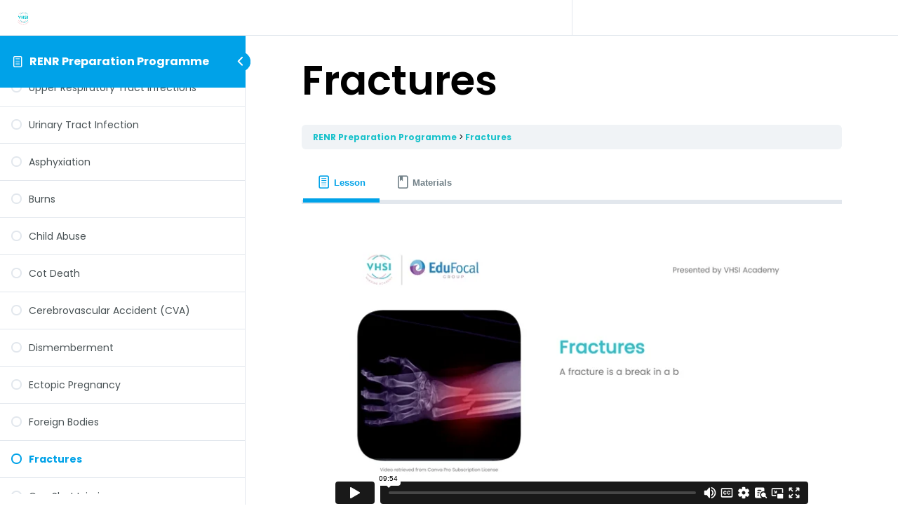

--- FILE ---
content_type: text/html; charset=UTF-8
request_url: https://player.vimeo.com/video/846325780?h=c291b4a1ab&dnt=1&app_id=122963
body_size: 6701
content:
<!DOCTYPE html>
<html lang="en">
<head>
  <meta charset="utf-8">
  <meta name="viewport" content="width=device-width,initial-scale=1,user-scalable=yes">
  
  <link rel="canonical" href="https://player.vimeo.com/video/846325780?h=c291b4a1ab">
  <meta name="googlebot" content="noindex,indexifembedded">
  
  
  <title>Topic 3 F- Fractures-1080p-230715 on Vimeo</title>
  <style>
      body, html, .player, .fallback {
          overflow: hidden;
          width: 100%;
          height: 100%;
          margin: 0;
          padding: 0;
      }
      .fallback {
          
              background-color: transparent;
          
      }
      .player.loading { opacity: 0; }
      .fallback iframe {
          position: fixed;
          left: 0;
          top: 0;
          width: 100%;
          height: 100%;
      }
  </style>
  <link rel="modulepreload" href="https://f.vimeocdn.com/p/4.46.25/js/player.module.js" crossorigin="anonymous">
  <link rel="modulepreload" href="https://f.vimeocdn.com/p/4.46.25/js/vendor.module.js" crossorigin="anonymous">
  <link rel="preload" href="https://f.vimeocdn.com/p/4.46.25/css/player.css" as="style">
</head>

<body>


<div class="vp-placeholder">
    <style>
        .vp-placeholder,
        .vp-placeholder-thumb,
        .vp-placeholder-thumb::before,
        .vp-placeholder-thumb::after {
            position: absolute;
            top: 0;
            bottom: 0;
            left: 0;
            right: 0;
        }
        .vp-placeholder {
            visibility: hidden;
            width: 100%;
            max-height: 100%;
            height: calc(1080 / 1920 * 100vw);
            max-width: calc(1920 / 1080 * 100vh);
            margin: auto;
        }
        .vp-placeholder-carousel {
            display: none;
            background-color: #000;
            position: absolute;
            left: 0;
            right: 0;
            bottom: -60px;
            height: 60px;
        }
    </style>

    

    
        <style>
            .vp-placeholder-thumb {
                overflow: hidden;
                width: 100%;
                max-height: 100%;
                margin: auto;
            }
            .vp-placeholder-thumb::before,
            .vp-placeholder-thumb::after {
                content: "";
                display: block;
                filter: blur(7px);
                margin: 0;
                background: url(https://i.vimeocdn.com/video/1699214377-b03dd9efba4349691b68b07354a32d1cefb5ddd8c571fdad6541752dbab1ed8d-d?mw=80&q=85) 50% 50% / contain no-repeat;
            }
            .vp-placeholder-thumb::before {
                 
                margin: -30px;
            }
        </style>
    

    <div class="vp-placeholder-thumb"></div>
    <div class="vp-placeholder-carousel"></div>
    <script>function placeholderInit(t,h,d,s,n,o){var i=t.querySelector(".vp-placeholder"),v=t.querySelector(".vp-placeholder-thumb");if(h){var p=function(){try{return window.self!==window.top}catch(a){return!0}}(),w=200,y=415,r=60;if(!p&&window.innerWidth>=w&&window.innerWidth<y){i.style.bottom=r+"px",i.style.maxHeight="calc(100vh - "+r+"px)",i.style.maxWidth="calc("+n+" / "+o+" * (100vh - "+r+"px))";var f=t.querySelector(".vp-placeholder-carousel");f.style.display="block"}}if(d){var e=new Image;e.onload=function(){var a=n/o,c=e.width/e.height;if(c<=.95*a||c>=1.05*a){var l=i.getBoundingClientRect(),g=l.right-l.left,b=l.bottom-l.top,m=window.innerWidth/g*100,x=window.innerHeight/b*100;v.style.height="calc("+e.height+" / "+e.width+" * "+m+"vw)",v.style.maxWidth="calc("+e.width+" / "+e.height+" * "+x+"vh)"}i.style.visibility="visible"},e.src=s}else i.style.visibility="visible"}
</script>
    <script>placeholderInit(document,  false ,  true , "https://i.vimeocdn.com/video/1699214377-b03dd9efba4349691b68b07354a32d1cefb5ddd8c571fdad6541752dbab1ed8d-d?mw=80\u0026q=85",  1920 ,  1080 );</script>
</div>

<div id="player" class="player"></div>
<script>window.playerConfig = {"cdn_url":"https://f.vimeocdn.com","vimeo_api_url":"api.vimeo.com","request":{"files":{"dash":{"cdns":{"akfire_interconnect_quic":{"avc_url":"https://vod-adaptive-ak.vimeocdn.com/exp=1768982397~acl=%2Fdf075d34-83ef-4bdc-ab97-fd7d8f5f9357%2Fpsid%3D5b6b5739135dcd39e83b6d2e59d6ba462d452f0b62e8588d35ed557d185307ea%2F%2A~hmac=86c6d0dfafcbfc5a0d86b30c478774bbd38072310a8acafd3a341debb83ae56d/df075d34-83ef-4bdc-ab97-fd7d8f5f9357/psid=5b6b5739135dcd39e83b6d2e59d6ba462d452f0b62e8588d35ed557d185307ea/v2/playlist/av/primary/prot/cXNyPTE/playlist.json?omit=av1-hevc\u0026pathsig=8c953e4f~sTqr5IdRL4bwgWAMAUf9yQtW9ZFf87rIPEkhmpcwRz4\u0026qsr=1\u0026r=dXM%3D\u0026rh=1SwgSW","origin":"gcs","url":"https://vod-adaptive-ak.vimeocdn.com/exp=1768982397~acl=%2Fdf075d34-83ef-4bdc-ab97-fd7d8f5f9357%2Fpsid%3D5b6b5739135dcd39e83b6d2e59d6ba462d452f0b62e8588d35ed557d185307ea%2F%2A~hmac=86c6d0dfafcbfc5a0d86b30c478774bbd38072310a8acafd3a341debb83ae56d/df075d34-83ef-4bdc-ab97-fd7d8f5f9357/psid=5b6b5739135dcd39e83b6d2e59d6ba462d452f0b62e8588d35ed557d185307ea/v2/playlist/av/primary/prot/cXNyPTE/playlist.json?pathsig=8c953e4f~sTqr5IdRL4bwgWAMAUf9yQtW9ZFf87rIPEkhmpcwRz4\u0026qsr=1\u0026r=dXM%3D\u0026rh=1SwgSW"},"fastly_skyfire":{"avc_url":"https://skyfire.vimeocdn.com/1768982397-0x75bb23416324981647301b96e8532baac740286e/df075d34-83ef-4bdc-ab97-fd7d8f5f9357/psid=5b6b5739135dcd39e83b6d2e59d6ba462d452f0b62e8588d35ed557d185307ea/v2/playlist/av/primary/prot/cXNyPTE/playlist.json?omit=av1-hevc\u0026pathsig=8c953e4f~sTqr5IdRL4bwgWAMAUf9yQtW9ZFf87rIPEkhmpcwRz4\u0026qsr=1\u0026r=dXM%3D\u0026rh=1SwgSW","origin":"gcs","url":"https://skyfire.vimeocdn.com/1768982397-0x75bb23416324981647301b96e8532baac740286e/df075d34-83ef-4bdc-ab97-fd7d8f5f9357/psid=5b6b5739135dcd39e83b6d2e59d6ba462d452f0b62e8588d35ed557d185307ea/v2/playlist/av/primary/prot/cXNyPTE/playlist.json?pathsig=8c953e4f~sTqr5IdRL4bwgWAMAUf9yQtW9ZFf87rIPEkhmpcwRz4\u0026qsr=1\u0026r=dXM%3D\u0026rh=1SwgSW"}},"default_cdn":"akfire_interconnect_quic","separate_av":true,"streams":[{"profile":"f3f6f5f0-2e6b-4e90-994e-842d1feeabc0","id":"ec7b3fa2-abfe-47ce-a0d7-d0b5218d2811","fps":24,"quality":"720p"},{"profile":"c3347cdf-6c91-4ab3-8d56-737128e7a65f","id":"b75ac40e-87ed-493b-b10e-3923c7d2cbca","fps":24,"quality":"360p"},{"profile":"5ff7441f-4973-4241-8c2e-976ef4a572b0","id":"c6a164a7-774d-4a6d-a56b-5c951ad3deda","fps":24,"quality":"1080p"},{"profile":"d0b41bac-2bf2-4310-8113-df764d486192","id":"00467e1d-7bc7-4b88-8a1b-073afb315904","fps":24,"quality":"240p"},{"profile":"f9e4a5d7-8043-4af3-b231-641ca735a130","id":"c6452348-4399-4480-8f61-4838379ff7d7","fps":24,"quality":"540p"}],"streams_avc":[{"profile":"f9e4a5d7-8043-4af3-b231-641ca735a130","id":"c6452348-4399-4480-8f61-4838379ff7d7","fps":24,"quality":"540p"},{"profile":"f3f6f5f0-2e6b-4e90-994e-842d1feeabc0","id":"ec7b3fa2-abfe-47ce-a0d7-d0b5218d2811","fps":24,"quality":"720p"},{"profile":"c3347cdf-6c91-4ab3-8d56-737128e7a65f","id":"b75ac40e-87ed-493b-b10e-3923c7d2cbca","fps":24,"quality":"360p"},{"profile":"5ff7441f-4973-4241-8c2e-976ef4a572b0","id":"c6a164a7-774d-4a6d-a56b-5c951ad3deda","fps":24,"quality":"1080p"},{"profile":"d0b41bac-2bf2-4310-8113-df764d486192","id":"00467e1d-7bc7-4b88-8a1b-073afb315904","fps":24,"quality":"240p"}]},"hls":{"captions":"https://vod-adaptive-ak.vimeocdn.com/exp=1768982397~acl=%2Fdf075d34-83ef-4bdc-ab97-fd7d8f5f9357%2Fpsid%3D5b6b5739135dcd39e83b6d2e59d6ba462d452f0b62e8588d35ed557d185307ea%2F%2A~hmac=86c6d0dfafcbfc5a0d86b30c478774bbd38072310a8acafd3a341debb83ae56d/df075d34-83ef-4bdc-ab97-fd7d8f5f9357/psid=5b6b5739135dcd39e83b6d2e59d6ba462d452f0b62e8588d35ed557d185307ea/v2/playlist/av/primary/sub/101654712-c-en-x-autogen/prot/cXNyPTE/playlist.m3u8?ext-subs=1\u0026omit=opus\u0026pathsig=8c953e4f~OevOciMVMuzKe9917mLRGW4dDF24ktzjWgdvmnyVjJU\u0026qsr=1\u0026r=dXM%3D\u0026rh=1SwgSW\u0026sf=fmp4","cdns":{"akfire_interconnect_quic":{"avc_url":"https://vod-adaptive-ak.vimeocdn.com/exp=1768982397~acl=%2Fdf075d34-83ef-4bdc-ab97-fd7d8f5f9357%2Fpsid%3D5b6b5739135dcd39e83b6d2e59d6ba462d452f0b62e8588d35ed557d185307ea%2F%2A~hmac=86c6d0dfafcbfc5a0d86b30c478774bbd38072310a8acafd3a341debb83ae56d/df075d34-83ef-4bdc-ab97-fd7d8f5f9357/psid=5b6b5739135dcd39e83b6d2e59d6ba462d452f0b62e8588d35ed557d185307ea/v2/playlist/av/primary/sub/101654712-c-en-x-autogen/prot/cXNyPTE/playlist.m3u8?ext-subs=1\u0026omit=av1-hevc-opus\u0026pathsig=8c953e4f~OevOciMVMuzKe9917mLRGW4dDF24ktzjWgdvmnyVjJU\u0026qsr=1\u0026r=dXM%3D\u0026rh=1SwgSW\u0026sf=fmp4","captions":"https://vod-adaptive-ak.vimeocdn.com/exp=1768982397~acl=%2Fdf075d34-83ef-4bdc-ab97-fd7d8f5f9357%2Fpsid%3D5b6b5739135dcd39e83b6d2e59d6ba462d452f0b62e8588d35ed557d185307ea%2F%2A~hmac=86c6d0dfafcbfc5a0d86b30c478774bbd38072310a8acafd3a341debb83ae56d/df075d34-83ef-4bdc-ab97-fd7d8f5f9357/psid=5b6b5739135dcd39e83b6d2e59d6ba462d452f0b62e8588d35ed557d185307ea/v2/playlist/av/primary/sub/101654712-c-en-x-autogen/prot/cXNyPTE/playlist.m3u8?ext-subs=1\u0026omit=opus\u0026pathsig=8c953e4f~OevOciMVMuzKe9917mLRGW4dDF24ktzjWgdvmnyVjJU\u0026qsr=1\u0026r=dXM%3D\u0026rh=1SwgSW\u0026sf=fmp4","origin":"gcs","url":"https://vod-adaptive-ak.vimeocdn.com/exp=1768982397~acl=%2Fdf075d34-83ef-4bdc-ab97-fd7d8f5f9357%2Fpsid%3D5b6b5739135dcd39e83b6d2e59d6ba462d452f0b62e8588d35ed557d185307ea%2F%2A~hmac=86c6d0dfafcbfc5a0d86b30c478774bbd38072310a8acafd3a341debb83ae56d/df075d34-83ef-4bdc-ab97-fd7d8f5f9357/psid=5b6b5739135dcd39e83b6d2e59d6ba462d452f0b62e8588d35ed557d185307ea/v2/playlist/av/primary/sub/101654712-c-en-x-autogen/prot/cXNyPTE/playlist.m3u8?ext-subs=1\u0026omit=opus\u0026pathsig=8c953e4f~OevOciMVMuzKe9917mLRGW4dDF24ktzjWgdvmnyVjJU\u0026qsr=1\u0026r=dXM%3D\u0026rh=1SwgSW\u0026sf=fmp4"},"fastly_skyfire":{"avc_url":"https://skyfire.vimeocdn.com/1768982397-0x75bb23416324981647301b96e8532baac740286e/df075d34-83ef-4bdc-ab97-fd7d8f5f9357/psid=5b6b5739135dcd39e83b6d2e59d6ba462d452f0b62e8588d35ed557d185307ea/v2/playlist/av/primary/sub/101654712-c-en-x-autogen/prot/cXNyPTE/playlist.m3u8?ext-subs=1\u0026omit=av1-hevc-opus\u0026pathsig=8c953e4f~OevOciMVMuzKe9917mLRGW4dDF24ktzjWgdvmnyVjJU\u0026qsr=1\u0026r=dXM%3D\u0026rh=1SwgSW\u0026sf=fmp4","captions":"https://skyfire.vimeocdn.com/1768982397-0x75bb23416324981647301b96e8532baac740286e/df075d34-83ef-4bdc-ab97-fd7d8f5f9357/psid=5b6b5739135dcd39e83b6d2e59d6ba462d452f0b62e8588d35ed557d185307ea/v2/playlist/av/primary/sub/101654712-c-en-x-autogen/prot/cXNyPTE/playlist.m3u8?ext-subs=1\u0026omit=opus\u0026pathsig=8c953e4f~OevOciMVMuzKe9917mLRGW4dDF24ktzjWgdvmnyVjJU\u0026qsr=1\u0026r=dXM%3D\u0026rh=1SwgSW\u0026sf=fmp4","origin":"gcs","url":"https://skyfire.vimeocdn.com/1768982397-0x75bb23416324981647301b96e8532baac740286e/df075d34-83ef-4bdc-ab97-fd7d8f5f9357/psid=5b6b5739135dcd39e83b6d2e59d6ba462d452f0b62e8588d35ed557d185307ea/v2/playlist/av/primary/sub/101654712-c-en-x-autogen/prot/cXNyPTE/playlist.m3u8?ext-subs=1\u0026omit=opus\u0026pathsig=8c953e4f~OevOciMVMuzKe9917mLRGW4dDF24ktzjWgdvmnyVjJU\u0026qsr=1\u0026r=dXM%3D\u0026rh=1SwgSW\u0026sf=fmp4"}},"default_cdn":"akfire_interconnect_quic","separate_av":true}},"file_codecs":{"av1":[],"avc":["c6452348-4399-4480-8f61-4838379ff7d7","ec7b3fa2-abfe-47ce-a0d7-d0b5218d2811","b75ac40e-87ed-493b-b10e-3923c7d2cbca","c6a164a7-774d-4a6d-a56b-5c951ad3deda","00467e1d-7bc7-4b88-8a1b-073afb315904"],"hevc":{"dvh1":[],"hdr":[],"sdr":[]}},"lang":"en","referrer":"https://vhsiacademy.com/courses/renr-preparation-programme/lessons/fractures/","cookie_domain":".vimeo.com","signature":"066f9a4652a85add686e170cc7216c0c","timestamp":1768978797,"expires":3600,"text_tracks":[{"id":101654712,"lang":"en-x-autogen","url":"https://captions.vimeo.com/captions/101654712.vtt?expires=1768982397\u0026sig=3c89a817063d9d423d50063f984bfa6e80bad881","kind":"captions","label":"English (auto-generated)","provenance":"ai_generated","default":true}],"thumb_preview":{"url":"https://videoapi-sprites.vimeocdn.com/video-sprites/image/e202aed9-0663-4b0e-97b7-addb155ad122.0.jpeg?ClientID=sulu\u0026Expires=1768982397\u0026Signature=600a037ed755d0befd5caee583d3c7e49685c786","height":2640,"width":4686,"frame_height":240,"frame_width":426,"columns":11,"frames":120},"currency":"USD","session":"3562fb6bc821a4ca5b76075ac6647056461bc1581768978797","cookie":{"volume":1,"quality":null,"hd":0,"captions":null,"transcript":null,"captions_styles":{"color":null,"fontSize":null,"fontFamily":null,"fontOpacity":null,"bgOpacity":null,"windowColor":null,"windowOpacity":null,"bgColor":null,"edgeStyle":null},"audio_language":null,"audio_kind":null,"qoe_survey_vote":0},"build":{"backend":"31e9776","js":"4.46.25"},"urls":{"js":"https://f.vimeocdn.com/p/4.46.25/js/player.js","js_base":"https://f.vimeocdn.com/p/4.46.25/js","js_module":"https://f.vimeocdn.com/p/4.46.25/js/player.module.js","js_vendor_module":"https://f.vimeocdn.com/p/4.46.25/js/vendor.module.js","locales_js":{"de-DE":"https://f.vimeocdn.com/p/4.46.25/js/player.de-DE.js","en":"https://f.vimeocdn.com/p/4.46.25/js/player.js","es":"https://f.vimeocdn.com/p/4.46.25/js/player.es.js","fr-FR":"https://f.vimeocdn.com/p/4.46.25/js/player.fr-FR.js","ja-JP":"https://f.vimeocdn.com/p/4.46.25/js/player.ja-JP.js","ko-KR":"https://f.vimeocdn.com/p/4.46.25/js/player.ko-KR.js","pt-BR":"https://f.vimeocdn.com/p/4.46.25/js/player.pt-BR.js","zh-CN":"https://f.vimeocdn.com/p/4.46.25/js/player.zh-CN.js"},"ambisonics_js":"https://f.vimeocdn.com/p/external/ambisonics.min.js","barebone_js":"https://f.vimeocdn.com/p/4.46.25/js/barebone.js","chromeless_js":"https://f.vimeocdn.com/p/4.46.25/js/chromeless.js","three_js":"https://f.vimeocdn.com/p/external/three.rvimeo.min.js","hive_sdk":"https://f.vimeocdn.com/p/external/hive-sdk.js","hive_interceptor":"https://f.vimeocdn.com/p/external/hive-interceptor.js","proxy":"https://player.vimeo.com/static/proxy.html","css":"https://f.vimeocdn.com/p/4.46.25/css/player.css","chromeless_css":"https://f.vimeocdn.com/p/4.46.25/css/chromeless.css","fresnel":"https://arclight.vimeo.com/add/player-stats","player_telemetry_url":"https://arclight.vimeo.com/player-events","telemetry_base":"https://lensflare.vimeo.com"},"flags":{"plays":1,"dnt":1,"autohide_controls":0,"preload_video":"metadata_on_hover","qoe_survey_forced":0,"ai_widget":0,"ecdn_delta_updates":0,"disable_mms":0,"check_clip_skipping_forward":0},"country":"US","client":{"ip":"3.23.102.171"},"ab_tests":{"cross_origin_texttracks":{"group":"variant","track":false,"data":null}},"atid":"345714594.1768978797","ai_widget_signature":"5b3abe27b53f3b74a650113701f402b132a8b83b8195273a04c56b7e8cbc3d52_1768982397","config_refresh_url":"https://player.vimeo.com/video/846325780/config/request?atid=345714594.1768978797\u0026expires=3600\u0026referrer=https%3A%2F%2Fvhsiacademy.com%2Fcourses%2Frenr-preparation-programme%2Flessons%2Ffractures%2F\u0026session=3562fb6bc821a4ca5b76075ac6647056461bc1581768978797\u0026signature=066f9a4652a85add686e170cc7216c0c\u0026time=1768978797\u0026v=1"},"player_url":"player.vimeo.com","video":{"id":846325780,"title":"Topic 3 F- Fractures-1080p-230715","width":1920,"height":1080,"duration":594,"url":"","share_url":"https://vimeo.com/846325780/c291b4a1ab","embed_code":"\u003ciframe title=\"vimeo-player\" src=\"https://player.vimeo.com/video/846325780?h=c291b4a1ab\" width=\"640\" height=\"360\" frameborder=\"0\" referrerpolicy=\"strict-origin-when-cross-origin\" allow=\"autoplay; fullscreen; picture-in-picture; clipboard-write; encrypted-media; web-share\"   allowfullscreen\u003e\u003c/iframe\u003e","default_to_hd":0,"privacy":"unlisted","embed_permission":"public","thumbnail_url":"https://i.vimeocdn.com/video/1699214377-b03dd9efba4349691b68b07354a32d1cefb5ddd8c571fdad6541752dbab1ed8d-d","owner":{"id":122957908,"name":"Paul Allen","img":"https://i.vimeocdn.com/portrait/defaults-blue_60x60?region=us","img_2x":"https://i.vimeocdn.com/portrait/defaults-blue_60x60?region=us","url":"https://vimeo.com/user122957908","account_type":"pro"},"spatial":0,"live_event":null,"version":{"current":null,"available":[{"id":761373950,"file_id":3635865053,"is_current":true}]},"unlisted_hash":"c291b4a1ab","rating":{"id":3},"fps":24,"bypass_token":"eyJ0eXAiOiJKV1QiLCJhbGciOiJIUzI1NiJ9.eyJjbGlwX2lkIjo4NDYzMjU3ODAsImV4cCI6MTc2ODk4MjQwMH0.14CPQ8mTPQARvktcedHhLqMrY926hd0byabWt5EutK8","channel_layout":"stereo","ai":0,"locale":""},"user":{"id":0,"team_id":0,"team_origin_user_id":0,"account_type":"none","liked":0,"watch_later":0,"owner":0,"mod":0,"logged_in":0,"private_mode_enabled":0,"vimeo_api_client_token":"eyJhbGciOiJIUzI1NiIsInR5cCI6IkpXVCJ9.eyJzZXNzaW9uX2lkIjoiMzU2MmZiNmJjODIxYTRjYTViNzYwNzVhYzY2NDcwNTY0NjFiYzE1ODE3Njg5Nzg3OTciLCJleHAiOjE3Njg5ODIzOTcsImFwcF9pZCI6MTE4MzU5LCJzY29wZXMiOiJwdWJsaWMgc3RhdHMifQ._XjwtW80KeUN2zJJPJrB72PveHOMZk1HDwNBB_sf7EM"},"view":1,"vimeo_url":"vimeo.com","embed":{"audio_track":"","autoplay":0,"autopause":1,"dnt":1,"editor":0,"keyboard":1,"log_plays":1,"loop":0,"muted":0,"on_site":0,"texttrack":"","transparent":1,"outro":"beginning","playsinline":1,"quality":null,"player_id":"","api":null,"app_id":"122963","color":"00adef","color_one":"000000","color_two":"00adef","color_three":"ffffff","color_four":"000000","context":"embed.main","settings":{"auto_pip":1,"badge":0,"byline":0,"collections":0,"color":0,"force_color_one":0,"force_color_two":0,"force_color_three":0,"force_color_four":0,"embed":0,"fullscreen":1,"like":0,"logo":0,"playbar":1,"portrait":0,"pip":1,"share":0,"spatial_compass":0,"spatial_label":0,"speed":1,"title":0,"volume":1,"watch_later":0,"watch_full_video":1,"controls":1,"airplay":1,"audio_tracks":1,"chapters":1,"chromecast":1,"cc":1,"transcript":1,"quality":1,"play_button_position":0,"ask_ai":0,"skipping_forward":1,"debug_payload_collection_policy":"default"},"create_interactive":{"has_create_interactive":false,"viddata_url":""},"min_quality":null,"max_quality":null,"initial_quality":null,"prefer_mms":1}}</script>
<script>const fullscreenSupported="exitFullscreen"in document||"webkitExitFullscreen"in document||"webkitCancelFullScreen"in document||"mozCancelFullScreen"in document||"msExitFullscreen"in document||"webkitEnterFullScreen"in document.createElement("video");var isIE=checkIE(window.navigator.userAgent),incompatibleBrowser=!fullscreenSupported||isIE;window.noModuleLoading=!1,window.dynamicImportSupported=!1,window.cssLayersSupported=typeof CSSLayerBlockRule<"u",window.isInIFrame=function(){try{return window.self!==window.top}catch(e){return!0}}(),!window.isInIFrame&&/twitter/i.test(navigator.userAgent)&&window.playerConfig.video.url&&(window.location=window.playerConfig.video.url),window.playerConfig.request.lang&&document.documentElement.setAttribute("lang",window.playerConfig.request.lang),window.loadScript=function(e){var n=document.getElementsByTagName("script")[0];n&&n.parentNode?n.parentNode.insertBefore(e,n):document.head.appendChild(e)},window.loadVUID=function(){if(!window.playerConfig.request.flags.dnt&&!window.playerConfig.embed.dnt){window._vuid=[["pid",window.playerConfig.request.session]];var e=document.createElement("script");e.async=!0,e.src=window.playerConfig.request.urls.vuid_js,window.loadScript(e)}},window.loadCSS=function(e,n){var i={cssDone:!1,startTime:new Date().getTime(),link:e.createElement("link")};return i.link.rel="stylesheet",i.link.href=n,e.getElementsByTagName("head")[0].appendChild(i.link),i.link.onload=function(){i.cssDone=!0},i},window.loadLegacyJS=function(e,n){if(incompatibleBrowser){var i=e.querySelector(".vp-placeholder");i&&i.parentNode&&i.parentNode.removeChild(i);let a=`/video/${window.playerConfig.video.id}/fallback`;window.playerConfig.request.referrer&&(a+=`?referrer=${window.playerConfig.request.referrer}`),n.innerHTML=`<div class="fallback"><iframe title="unsupported message" src="${a}" frameborder="0"></iframe></div>`}else{n.className="player loading";var t=window.loadCSS(e,window.playerConfig.request.urls.css),r=e.createElement("script"),o=!1;r.src=window.playerConfig.request.urls.js,window.loadScript(r),r["onreadystatechange"in r?"onreadystatechange":"onload"]=function(){!o&&(!this.readyState||this.readyState==="loaded"||this.readyState==="complete")&&(o=!0,playerObject=new VimeoPlayer(n,window.playerConfig,t.cssDone||{link:t.link,startTime:t.startTime}))},window.loadVUID()}};function checkIE(e){e=e&&e.toLowerCase?e.toLowerCase():"";function n(r){return r=r.toLowerCase(),new RegExp(r).test(e);return browserRegEx}var i=n("msie")?parseFloat(e.replace(/^.*msie (\d+).*$/,"$1")):!1,t=n("trident")?parseFloat(e.replace(/^.*trident\/(\d+)\.(\d+).*$/,"$1.$2"))+4:!1;return i||t}
</script>
<script nomodule>
  window.noModuleLoading = true;
  var playerEl = document.getElementById('player');
  window.loadLegacyJS(document, playerEl);
</script>
<script type="module">try{import("").catch(()=>{})}catch(t){}window.dynamicImportSupported=!0;
</script>
<script type="module">if(!window.dynamicImportSupported||!window.cssLayersSupported){if(!window.noModuleLoading){window.noModuleLoading=!0;var playerEl=document.getElementById("player");window.loadLegacyJS(document,playerEl)}var moduleScriptLoader=document.getElementById("js-module-block");moduleScriptLoader&&moduleScriptLoader.parentElement.removeChild(moduleScriptLoader)}
</script>
<script type="module" id="js-module-block">if(!window.noModuleLoading&&window.dynamicImportSupported&&window.cssLayersSupported){const n=document.getElementById("player"),e=window.loadCSS(document,window.playerConfig.request.urls.css);import(window.playerConfig.request.urls.js_module).then(function(o){new o.VimeoPlayer(n,window.playerConfig,e.cssDone||{link:e.link,startTime:e.startTime}),window.loadVUID()}).catch(function(o){throw/TypeError:[A-z ]+import[A-z ]+module/gi.test(o)&&window.loadLegacyJS(document,n),o})}
</script>

<script type="application/ld+json">{"embedUrl":"https://player.vimeo.com/video/846325780?h=c291b4a1ab","thumbnailUrl":"https://i.vimeocdn.com/video/1699214377-b03dd9efba4349691b68b07354a32d1cefb5ddd8c571fdad6541752dbab1ed8d-d?f=webp","name":"Topic 3 F- Fractures-1080p-230715","description":"This is \"Topic 3 F- Fractures-1080p-230715\" by \"Paul Allen\" on Vimeo, the home for high quality videos and the people who love them.","duration":"PT594S","uploadDate":"2023-07-18T12:25:23-04:00","@context":"https://schema.org/","@type":"VideoObject"}</script>

</body>
</html>


--- FILE ---
content_type: text/css
request_url: https://vhsiacademy.com/wp-content/plugins/one-great-plugin/assets/build/index.css?ver=6.9
body_size: 5623
content:
/*!*******************************************************************************************************************************************************************************************************************************************************!*\
  !*** css ./node_modules/css-loader/dist/cjs.js??ruleSet[1].rules[3].use[1]!./node_modules/postcss-loader/dist/cjs.js??ruleSet[1].rules[3].use[2]!./node_modules/sass-loader/dist/cjs.js??ruleSet[1].rules[3].use[3]!./assets/src/style/settings.scss ***!
  \*******************************************************************************************************************************************************************************************************************************************************/
.wp-admin #wpcontent {
  background-color: white;
}
.wp-admin .toplevel_page_buildt #wpcontent {
  padding-left: 0px;
}
.wp-admin #wpbody-content {
  min-height: 100vh;
}
.wp-admin .field-icon {
  border: 1px solid #ccd0d5;
  padding: 0px;
  border-radius: 3px;
  background-color: #f7f7f7;
  color: #8a8a8a;
  width: 35px;
  height: 35px;
  display: flex;
  align-items: center;
  justify-content: center;
  font-size: 20px;
}
.wp-admin .custom-field-block {
  display: flex !important;
  border: 1px solid #c825c8 !important;
  padding: 15px;
  color: #c825c8;
  background-color: rgba(194, 39, 194, 0.1411764706);
  display: inline-block;
  border-radius: 2px;
  font-size: 18px;
  align-items: center;
  font-family: sans-serif;
}
.wp-admin .components-notice-list.components-editor-notices__dismissible {
  position: fixed;
  z-index: 10;
  bottom: 8px !important;
  top: unset;
  width: -webkit-max-content;
  width: -moz-max-content;
  width: max-content;
  border-radius: 0px 5px 5px 0px;
  overflow: hidden;
  margin-bottom: 2px;
}
.wp-admin .components-notice-list .components-notice__content {
  margin-top: 3px;
  margin-bottom: 2px;
  line-height: 2;
  max-width: 320px;
}
.wp-admin .components-notice__dismiss:not(:disabled):not([aria-disabled=true]):focus,
.wp-admin .components-notice__dismiss:not(:disabled):not([aria-disabled=true]):not(.is-secondary):active,
.wp-admin .components-notice__dismiss:not(:disabled):not([aria-disabled=true]):not(.is-secondary):hover {
  color: var(--wp--preset--color--luminous-vivid-amber);
  background-color: transparent;
}
.wp-admin .components-notice.is-warning {
  border-left-color: #f0b849;
  background-color: #1e1e1e;
  color: white;
}
.wp-admin .components-notice.is-error {
  border-left-color: #cc1818;
  background-color: #1e1e1e;
  color: white;
}
.wp-admin .fat-text {
  padding: 50px;
  background-color: rgb(170, 72, 72);
  color: white;
  font-size: 2em;
}
.wp-admin .edit-post-visual-editor__post-title-wrapper {
  margin-top: 4rem;
  margin-bottom: var(--wp--style--block-gap);
  margin-top: 0px;
}
.wp-admin .edit-post-visual-editor__post-title-wrapper h1 {
  font-size: 2.5rem;
  font-weight: 600;
  line-height: 1.2;
  margin-top: 0.5rem;
  margin-bottom: 0.5rem;
  white-space: pre-wrap;
  min-width: 1px;
  max-width: none !important;
  border-bottom: 1px solid #dfe0df;
  padding: 9px 11px;
  font-size: 24px !important;
  margin: 0px !important;
  background-color: #fff !important;
}
.wp-admin .edit-post-visual-editor__post-title-wrapper h1:before {
  content: "Title:";
  font-size: 14px;
  display: inline-block;
  margin-right: 17px;
  color: #787878;
}
.wp-admin #adminmenu,
.wp-admin #adminmenu .wp-submenu,
.wp-admin #adminmenuback,
.wp-admin #adminmenuwrap, .wp-admin #wpadminbar {
  background-color: #1a1a1a;
}
/*!*****************************************************************************************************************************************************************************************************************************************************!*\
  !*** css ./node_modules/css-loader/dist/cjs.js??ruleSet[1].rules[3].use[1]!./node_modules/postcss-loader/dist/cjs.js??ruleSet[1].rules[3].use[2]!./node_modules/sass-loader/dist/cjs.js??ruleSet[1].rules[3].use[3]!./assets/src/style/blocks.scss ***!
  \*****************************************************************************************************************************************************************************************************************************************************/
@media screen and (max-width: 768px) {
  .stack-on-mobile {
    display: flex;
    flex-direction: column;
  }
}
/*!*********************************************************************************************************************************************************************************************************************************************************!*\
  !*** css ./node_modules/css-loader/dist/cjs.js??ruleSet[1].rules[3].use[1]!./node_modules/postcss-loader/dist/cjs.js??ruleSet[1].rules[3].use[2]!./node_modules/sass-loader/dist/cjs.js??ruleSet[1].rules[3].use[3]!./assets/src/style/navigation.scss ***!
  \*********************************************************************************************************************************************************************************************************************************************************/
.wp-block-ogs-navigation-menu[data-mobile-mode=auto] .wp-block-group {
  display: none;
}

.wp-block-ogs-navigation-menu[data-mobile-mode=always] .wp-block-group {
  display: block;
}

.wp-block-ogs-navigation-menu[data-is-open=true] .wp-block-group {
  display: block;
}

@media (max-width: 767px) {
  .wp-block-ogs-navigation-menu[data-mobile-mode=auto] .wp-block-group {
    display: block;
  }
}

/*# sourceMappingURL=index.css.map*/

--- FILE ---
content_type: text/css
request_url: https://vhsiacademy.com/wp-content/plugins/zzzquizzo.hold/assets/css/dist/quizzo-shortcode.css?ver=6.9
body_size: 3971
content:
.quizzo_shortcode{display:flex;justify-content:center;align-items:center;position:fixed;top:0;right:0;bottom:0;left:0;width:100%;max-width:100%;padding:0;margin:0;font-family:Quizzo,Arial;font-size:20px;z-index:5000;letter-spacing:0;height:100vh}.quizzo_shortcode #question{position:relative}.quizzo_shortcode #overlay{position:absolute;top:0;left:0;right:0;bottom:0;display:none}.quizzo_shortcode #user{font-size:24px;font-weight:400;color:#000;line-height:42px;position:relative;z-index:10;margin-bottom:20px}.quizzo_shortcode #user p{margin-bottom:0}.quizzo_shortcode #timer{position:fixed;top:100px;right:100px;z-index:10;background:red;width:100px;height:100px;border-radius:100px;display:flex;justify-content:center;align-items:center;color:#fff;margin:0 auto;font-size:24px;transition:all .6s}@media only screen and (max-width:986px){.quizzo_shortcode #timer{position:fixed;top:25px;right:25px}}.quizzo_shortcode #status{position:relative;z-index:10;padding:1em 2em;background-color:#339945;color:#fff;font-size:24px;text-align:center;margin-bottom:0;border-radius:25px;font-weight:700;display:none}.quizzo_shortcode #status>span:first-child{font-size:60px;margin-right:1.5em;color:#ff0;position:absolute;top:15px;right:0}.quizzo_shortcode #status>span:first-child.dashicons-no-alt{color:#9f241c}@media only screen and (max-width:986px){.quizzo_shortcode #status>span:first-child{position:absolute;top:28px;right:0;font-size:30px}}.quizzo_shortcode #status>span:first-child+span{margin-right:2em;color:#ff0}.quizzo_shortcode .question_content{text-align:left;color:#663399;width:100%;margin:0 auto 25px auto;z-index:10;position:relative;font-size:24px;font-weight:400;font-family:Quizzo,Arial}.quizzo_shortcode .question_content .counter{padding-right:10px;padding-bottom:10px;font-weight:700}.quizzo_shortcode ol{display:flex;justify-content:space-between;flex-wrap:wrap;list-style-type:none;margin:0 0 20px 0;padding:0}.quizzo_shortcode ol>li{width:calc(50% - 25px);margin-bottom:20px;position:relative}@media only screen and (max-width:986px){.quizzo_shortcode ol>li{width:100%;margin-bottom:15px}}.quizzo_shortcode ol>li>input[type=radio]{-webkit-appearance:none;-moz-appearance:none;appearance:none;border-radius:100px;position:absolute;left:0;right:0;top:0;bottom:0;cursor:pointer;transition:all .6s;outline:0;height:100%;width:100%;border:none;background:0 0}.quizzo_shortcode ol>li>input[type=radio] :after,.quizzo_shortcode ol>li>input[type=radio] :before{-webkit-appearance:none;-moz-appearance:none;appearance:none;display:none}.quizzo_shortcode ol>li>p{padding:1em 2em;transition:all .2s;text-align:left;font-weight:400;border-radius:25px;color:#036;line-height:1.6;cursor:pointer;background:#def;display:block;margin:0;font-family:Quizzo,Arial}.quizzo_shortcode ol>li>p span{float:left;font-weight:700;padding-right:10px}.quizzo_shortcode ol>li:has(input[type=radio]:checked) p{color:#fff;background:#663399}.quizzo_shortcode a,.quizzo_shortcode button{background-color:#817c7c;padding:25px 60px;border:none;border-radius:25px;font-family:inherit;font-weight:400;font-size:20px;color:#fff;cursor:pointer;margin:20px auto 0;display:inline-block;text-decoration:none;position:relative;z-index:10;text-transform:capitalize}.quizzo_shortcode a:hover,.quizzo_shortcode button:hover{background:#817c7c}.quizzo_shortcode>div:first-child{width:80vw;position:relative;z-index:1000;text-align:center}@media only screen and (max-width:986px){.quizzo_shortcode>div:first-child{width:calc(100vw - 50px);padding:25px}}.quizzo_shortcode>div:first-child:before{content:"";display:block;height:100vh;width:100vw;background:#fff;position:fixed;top:0;left:0;right:0;bottom:0;z-index:0}.quizzo_shortcode #illustration{position:absolute;bottom:-100px;right:-100px;height:600px;width:800px;z-index:3;background:url(../../img/quizzo_success.gif) no-repeat}@media only screen and (max-width:986px){.quizzo_shortcode{height:auto;overflow-y:scroll;padding:2em 0;display:block}}

--- FILE ---
content_type: text/css
request_url: https://vhsiacademy.com/wp-content/plugins/zzzquizzo.hold/assets/fonts/font.css?ver=6.9
body_size: 857
content:
@font-face {
  font-family: 'Quizzo';
  src: url('ProductSans-Regular.eot');
  src: url('ProductSans-Regular.eot?#iefix') format('embedded-opentype'),
       url('ProductSans-Regular.svg#ProductSans-Regular') format('svg'),
       url('ProductSans-Regular.ttf') format('truetype'),
       url('ProductSans-Regular.woff') format('woff'),
       url('ProductSans-Regular.woff2') format('woff2');
  font-weight: 400;
  font-style: normal;
}

@font-face {
  font-family: 'Quizzo';
  src: url('ProductSans-Bold.eot');
  src: url('ProductSans-Bold.eot?#iefix') format('embedded-opentype'),
       url('ProductSans-Bold.svg#ProductSans-Bold') format('svg'),
       url('ProductSans-Bold.ttf') format('truetype'),
       url('ProductSans-Bold.woff') format('woff'),
       url('ProductSans-Bold.woff2') format('woff2');
  font-weight: 700;
  font-style: normal;
}



--- FILE ---
content_type: text/css
request_url: https://vhsiacademy.com/wp-content/themes/VHSI/assets/css/main.css?ver=1.0
body_size: 41081
content:

@import url('https://fonts.googleapis.com/css2?family=Poppins:wght@100;200;300;400;500;600;700;800;900&display=swap');

/* @font-face {
  font-family: "Argent CF";
  src: url("../fonts/Argent-CF/argentcf-bold.woff2") format("woff2"), url("../fonts/Argent-CF/argentcf-bold.woff") format("woff");
  font-weight: 700;
  font-style: normal;
  font-display: swap;
}

@font-face {
  font-family: "Hind";
  src: url("../fonts/Hind/Hind-Regular.woff2") format("woff2"), url("../fonts/Hind/Hind-Regular.woff") format("woff");
  font-weight: 400;
  font-style: normal;
  font-display: swap;
}

@font-face {
  font-family: "Hind";
  src: url("../fonts/Hind/Hind-Medium.woff2") format("woff2"), url("../fonts/Hind/Hind-Medium.woff") format("woff");
  font-weight: 500;
  font-style: normal;
  font-display: swap;
}

@font-face {
  font-family: "Hind";
  src: url("../fonts/Hind/Hind-Light.otf") format("woff2"), url("../fonts/Hind/Hind-light.otf") format("woff");
  font-weight: 300;
  font-style: normal;
  font-display: swap;
}

@font-face {
  font-family: "Hind";
  src: url("../fonts/Hind/Hind-Bold.woff2") format("woff2"), url("../fonts/Hind/Hind-Bold.woff") format("woff");
  font-weight: 700;
  font-style: normal;
  font-display: swap;
} */

:root {
  --wp--font-primary: "Poppins", sans-serif;
  --wp--font-secondary: "Poppins", sans-serif;
}

body {
  --wp--preset--font-family--primary: "Poppins", sans-serif !important;
  --wp--preset--font-family--secondary: "Poppins", sans-serif !important;
}

.wp-site-blocks {
  padding: 0px;
}

section.edit-site-style-book.is-wide {
  background: white;
}

body.block-editor-iframe__body.editor-styles-wrapper.admin-color-fresh.wp-embed-responsive.vsc-initialized {
  padding: 0px;
}

.editor-styles-wrapper .edit-post-visual-editor__post-title-wrapper {
  margin-top: 0rem !important;
}

.wp-block-image img {
  vertical-align: unset;
}

.block-editor-iframe__body {
  padding: 0px !important;
}

.wp-site-blocks > * + *, .editor-styles-wrapper .wp-site-blocks > * + * {
  margin-block-start: 0rem;
}

.wp-block-course-card {
  border: 1px solid #e8e8e8;
  border-radius: 8px;
  overflow: hidden;
}

.wp-block-course-card .course-card__image {
  min-height: 212px;
  background-color: var(--wp--preset--color--accent-blue);
}

.wp-block-course-card .course-card__image img {
  width: 100%;
  height: 100%;
  min-height: 212px;
  max-height: 212px;
  object-fit: cover;
}

.wp-block-course-card .course-card__title {
  font-family: "Argent CF";
  font-style: normal;
  font-weight: 700;
  font-size: 21.328px;
  line-height: 22px;
}

.wp-block-course-card .course-card__content {
  padding: 10px 20px;
  min-height: 199px;
}

.wp-block-course-card .course-card__footer {
  padding: 10px 20px;
  display: flex;
  justify-content: space-between;
  align-items: center;
  border-top: 1px solid #e8e8e8;
  color: #545454;
}

.wp-block-course-card .course-card__footer .course-card__link {
  color: var(--wp--preset--color--primary-pink);
  font-style: normal;
  font-weight: 700;
  font-size: 16px;
  line-height: 26px;
  text-decoration: none;
}

.wp-block-course-card .course-card__footer .course-card__level {
  margin: 0;
}

.wp-block-course-card-2 {
  position: relative;
}

.wp-block-course-card-2 a {
  text-decoration: none;
}

.wp-block-course-card-2 span.savings-amount {
  padding: 5px 10px;
  position: absolute;
  right: 0px;
  background-color: white;
  border-radius: 0 0 0 5px;
  font-weight: 300;
}

.wp-block-course-card-2 bdi {
  text-decoration: none;
  font-weight: 700;
}

.wp-block-course-card-2 del {
  opacity: 0.5;
}

.wp-block-course-card-2 ins {
  text-decoration: none;
  font-weight: 700;
}

.wp-block-events-card {
  background-color: white;
  border-radius: 5px;
  padding: 18px 30px;
  display: flex;
  justify-content: space-between;
  align-items: center;
}

.wp-block-events-card .events-card__title {
  font-style: normal;
  font-weight: 700;
  font-size: 19.2px;
  line-height: 36px;
  margin-bottom: 0px;
}

.wp-block-events-card .event-date-details {
  color: #545454;
  display: flex;
  gap: 10px;
}

.wp-block-events-card .event-date-details span {
  border-right: 1px solid #545454;
  padding-right: 10px;
}

.wp-block-events-card .event-date-details span:nth-last-child(1) {
  border-right: none;
}

.wp-block-events-card .events-card__link {
  display: flex;
  justify-content: space-between;
  align-items: center;
  gap: 3px;
  text-decoration: none;
}

.header-cover .wp-block-cover__background {
  background: linear-gradient(91.33deg, rgba(17, 82, 120, 0.73) 18.5%, #00c2cb 83.3%);
}

@media screen and (max-width: 500px) {
  .side-scroll {
    overflow-x: scroll;
    min-width: 720px;
    padding-right: 50px;
    position: relative;
    right: 0;
  }
  .side-scroll > div {
    min-width: max-content;
  }
  .video-container {
    min-height: 405px !important;
  }
  .stack-mobile {
    flex-direction: column;
  }
  .align-left-mobile {
    text-align: left;
    justify-content: flex-start !important;
    align-items: flex-start !important;
  }
  .hero-section h1 {
    font-size: 60px !important;
  }
  div.logo-container {
    margin-top: 30px !important;
  }
  .meat-card img {
    height: 210px !important;
    width: 210px !important;
    min-width: 210px;
    margin: auto;
  }
  .side-scroll figure {
    width: auto !important;
  }
  .side-scroll {
    overflow: hidden;
  }
  .footer-logos {
    display: flex;
    align-items: center;
    gap: 20px;
    width: 100%;
  }
  .footer-logos * + * {
    margin-top: 0px !important;
  }
  .align-center-mobile {
    text-align: center;
    justify-content: center !important;
    align-items: center !important;
  }
  .text-highlight strong {
    position: relative;
    line-height: 1;
    display: inline-block;
  }
  .footer .social-icons {
    display: flex;
    justify-content: space-between;
  }
  .footer:before {
    top: -30px !important;
  }
  .footer .wp-block-columns:not(.is-not-stacked-on-mobile) > .wp-block-column {
    flex-basis: 44% !important;
    width: 40% !important;
  }
  .footer nav ul li a {
    text-align: center;
  }
  .clock-img {
    position: absolute;
    top: -80px;
    right: 10px;
    width: 140px;
  }
  .wp-block-events-card {
    flex-direction: column;
  }
  .wp-block-events-card .events-card__content {
    width: 100%;
  }
  .wp-block-events-card .event-date-details {
    color: #545454;
    display: flex;
    gap: 10px;
    flex-direction: column;
  }
  .wp-block-events-card .event-date-details span {
    border: none;
  }
  .testimonial {
    background-image: url(../images/testimonail-bg.svg);
    background-size: cover;
    background-repeat: no-repeat;
    aspect-ratio: 1/1;
    padding: 25px 85px;
    padding-top: 90px;
    font-size: 12px;
    padding-right: 41px;
    padding-top: 70px;
    margin-left: -50px;
    padding-left: 90px;
  }
  .card-grid {
    display: grid;
    grid-template-columns: repeat(1, minmax(260px, 1fr));
    gap: 20px;
    padding: 0px;
  }
  .product-modal .modal-body {
    display: grid;
    grid-template-columns: 1fr;
    gap: 30px;
    padding: 12px;
    align-items: start;
  }
  .summary-item {
    display: flex;
    justify-content: space-between;
    align-items: start;
    gap: 20px;
    margin-bottom: 10px;
    flex-direction: column;
  }
  .product-modal h2.modal-title {
    font-size: 16px;
    max-width: 80%;
  }
  .product-modal span.close {
    font-size: 21px;
    font-weight: 200;
    cursor: pointer;
  }
}

.wp-block-button a {
  padding: 9px 34px !important;
  padding-top: 11px !important;
  font-weight: 400;
}

.wp-block-button .wp-block-navigation-item__content {
  border-radius: 100px;
  color: white !important;
  padding: 12px 34px !important;
  background-color: var(--wp--preset--color--primary) !important;
}

.wp-block-button:hover a {
  background-color: var(--wp--preset--color--accent) !important;
  color: black !important;
}

.wp-block-button:hover .has-accent-background-color {
  background-color: var(--wp--preset--color--primary) !important;
  color: black !important;
}

.wp-block-button.video-btn a {
  display: flex;
  gap: 20px;
  align-items: center;
}

.wp-block-button.video-btn a:before {
  content: url("../images/black-play-btn.svg");
  display: block;
  width: 14px;
  height: 14px;
}

.wp-block-button.is-style-outline a,
.wp-block-button .wp-block-post-excerpt__more-link a {
  border: 2px solid currentColor !important;
  display: flex;
  gap: 20px;
  font-weight: bold !important;
  font-size: 16px;
}

.wp-block-button.is-style-outline a::after,
.wp-block-button .wp-block-post-excerpt__more-link a::after {
  content: url("../images/black-arrow.svg");
  display: block;
  width: 14px;
  height: 14px;
  object-fit: contain;
}

.wp-block-button.is-style-outline a:hover,
.wp-block-button .wp-block-post-excerpt__more-link a:hover {
  background-color: var(--wp--preset--color--accent) !important;
  color: black !important;
  border: 2px solid transparent !important;
}

.wp-block-post-excerpt__more-link,
.wp-block-read-more {
  display: flex;
  gap: 20px;
  font-weight: bold !important;
  font-size: 16px;
  margin-top: 20px;
}

.wp-block-post-excerpt__more-link::after,
.wp-block-read-more::after {
  content: url("../images/black-arrow.svg");
  display: block;
  width: 14px;
  height: 14px;
  object-fit: contain;
  transition: all 0.3s ease;
  position: relative;
  bottom: -2px;
}

.wp-block-post-excerpt__more-link:hover::after,
.wp-block-read-more:hover::after {
  transform: rotate(45deg);
}

.featured-icon {
  min-height: 92px;
  min-width: 92px;
}

.gform_button.button {
  font-family: var(--wp--preset--font-family--secondary);
  font-size: 16px;
  padding: 17px 34px !important;
  font-weight: 600;
  background-color: var(--wp--preset--color--neutral-dark) !important;
  color: var(--wp--preset--color--neutral) !important;
  border-radius: 100px;
  color: white !important;
  padding: 12px 34px !important;
  border: none !important;
  margin: auto;
}

.tab-btn.active {
  border-bottom: 4px solid var(--wp--preset--color--primary-pink) !important;
}

.tab-btn a {
  padding: 0px !important;
}

p a:hover {
  color: var(--wp--preset--color--primary-pink);
}

a.checkout-button, input[type="submit"] {
  padding: 9px 34px !important;
  padding-top: 11px !important;
  font-weight: 400;
  border-radius: 4px;
  color: white !important;
  border: none !important;
  font-family: var(--wp--preset--font-family--primary);
  background-color: var(--wp--preset--color--accent-dark-blue) !important;
}

button[name="apply_coupon"] {
  min-width: 50% !important;
  max-width: 350px;
  width: 100%;
  margin: 0 auto;
  border: 1px solid #115279;
  color: #115279 !important;
  display: block;
  color: white;
  text-align: center;
  text-decoration: none;
  padding: 12px;
  box-sizing: border-box;
  border-radius: 4px;
  cursor: pointer;
  box-shadow: unset !important;
}

button[name="apply_coupon"]:hover {
  color: white !important;
  background-color: #115279 !important;
}

/**
 * Owl Carousel v2.3.4
 * Copyright 2013-2018 David Deutsch
 * Licensed under: SEE LICENSE IN https://github.com/OwlCarousel2/OwlCarousel2/blob/master/LICENSE
 */
.owl-carousel,
.owl-carousel .owl-item {
  -webkit-tap-highlight-color: transparent;
  position: relative;
}

.owl-carousel {
  width: 100%;
  z-index: 1;
}

.owl-carousel .owl-stage {
  position: relative;
  touch-action: manipulation;
  -moz-backface-visibility: hidden;
}

.owl-carousel .owl-stage:after {
  content: ".";
  display: block;
  clear: both;
  visibility: hidden;
  line-height: 0;
  height: 0;
}

.owl-carousel .owl-stage-outer {
  position: relative;
  overflow: hidden;
  -webkit-transform: translate3d(0, 0, 0);
}

.owl-carousel .owl-item,
.owl-carousel .owl-wrapper {
  -webkit-backface-visibility: hidden;
  -moz-backface-visibility: hidden;
  -ms-backface-visibility: hidden;
  -webkit-transform: translate3d(0, 0, 0);
  -moz-transform: translate3d(0, 0, 0);
  -ms-transform: translate3d(0, 0, 0);
}

.owl-carousel .owl-item {
  min-height: 1px;
  float: left;
  -webkit-backface-visibility: hidden;
  -webkit-touch-callout: none;
}

.owl-carousel .owl-item img {
  display: block;
  width: 100%;
}

.owl-carousel .owl-dots.disabled,
.owl-carousel .owl-nav.disabled {
  display: none;
}

.no-js .owl-carousel,
.owl-carousel.owl-loaded {
  display: block;
}

.owl-carousel .owl-dot,
.owl-carousel .owl-nav .owl-next,
.owl-carousel .owl-nav .owl-prev {
  cursor: pointer;
  user-select: none;
}

.owl-carousel .owl-nav button.owl-next,
.owl-carousel .owl-nav button.owl-prev,
.owl-carousel button.owl-dot {
  background: 0 0;
  color: inherit;
  border: none;
  padding: 0 !important;
  font: inherit;
}

.owl-carousel.owl-loading {
  opacity: 0;
  display: block;
}

.owl-carousel.owl-hidden {
  opacity: 0;
}

.owl-carousel.owl-refresh .owl-item {
  visibility: hidden;
}

.owl-carousel.owl-drag .owl-item {
  touch-action: pan-y;
  user-select: none;
}

.owl-carousel.owl-grab {
  cursor: move;
  cursor: grab;
}

.owl-carousel.owl-rtl {
  direction: rtl;
}

.owl-carousel.owl-rtl .owl-item {
  float: right;
}

.owl-carousel .animated {
  animation-duration: 1s;
  animation-fill-mode: both;
}

.owl-carousel .owl-animated-in {
  z-index: 0;
}

.owl-carousel .owl-animated-out {
  z-index: 1;
}

.owl-carousel .fadeOut {
  animation-name: fadeOut;
}

@keyframes fadeOut {
  0% {
    opacity: 1;
  }
  100% {
    opacity: 0;
  }
}

.owl-height {
  transition: height 0.5s ease-in-out;
}

.owl-carousel .owl-item .owl-lazy {
  opacity: 0;
  transition: opacity 0.4s ease;
}

.owl-carousel .owl-item .owl-lazy:not([src]),
.owl-carousel .owl-item .owl-lazy[src^=""] {
  max-height: 0;
}

.owl-carousel .owl-item img.owl-lazy {
  transform-style: preserve-3d;
}

.owl-carousel .owl-video-wrapper {
  position: relative;
  height: 100%;
  background: #000;
}

.owl-carousel .owl-video-play-icon {
  position: absolute;
  height: 80px;
  width: 80px;
  left: 50%;
  top: 50%;
  margin-left: -40px;
  margin-top: -40px;
  background: url(owl.video.play.png) no-repeat;
  cursor: pointer;
  z-index: 1;
  -webkit-backface-visibility: hidden;
  transition: transform 0.1s ease;
}

.owl-carousel .owl-video-play-icon:hover {
  transform: scale(1.3, 1.3);
}

.owl-carousel .owl-video-playing .owl-video-play-icon,
.owl-carousel .owl-video-playing .owl-video-tn {
  display: none;
}

.owl-carousel .owl-video-tn {
  opacity: 0;
  height: 100%;
  background-position: center center;
  background-repeat: no-repeat;
  background-size: contain;
  transition: opacity 0.4s ease;
}

.owl-carousel .owl-video-frame {
  position: relative;
  z-index: 1;
  height: 100%;
  width: 100%;
}

/**
  * Owl Carousel v2.3.4
  * Copyright 2013-2018 David Deutsch
  * Licensed under: SEE LICENSE IN https://github.com/OwlCarousel2/OwlCarousel2/blob/master/LICENSE
  */
.owl-theme .owl-dots,
.owl-theme .owl-nav {
  text-align: center;
  -webkit-tap-highlight-color: transparent;
}

.owl-theme .owl-nav {
  margin-top: 10px;
}

.owl-theme .owl-nav [class*="owl-"] {
  color: #fff;
  font-size: 14px;
  margin: 5px;
  padding: 4px 7px;
  background: #d6d6d6;
  display: inline-block;
  cursor: pointer;
  border-radius: 3px;
}

.owl-theme .owl-nav [class*="owl-"]:hover {
  background: #869791;
  color: #fff;
  text-decoration: none;
}

.owl-theme .owl-nav .disabled {
  opacity: 0.5;
  cursor: default;
}

.owl-theme .owl-nav.disabled + .owl-dots {
  margin-top: 10px;
}

.owl-theme .owl-dots .owl-dot {
  display: inline-block;
  zoom: 1;
}

.owl-theme .owl-dots .owl-dot span {
  width: 10px;
  height: 10px;
  margin: 5px 7px;
  background: #d6d6d6;
  display: block;
  -webkit-backface-visibility: visible;
  transition: opacity 0.2s ease;
  border-radius: 30px;
}

.owl-theme .owl-dots .owl-dot.active span,
.owl-theme .owl-dots .owl-dot:hover span {
  background: #869791;
}

body {
  overflow-x: hidden;
}

body * {
  box-sizing: border-box;
}

.wp-block-navigation a:where(:not(.wp-element-button)):hover {
  text-decoration: underline;
  text-decoration: none;
  color: var(--wp--preset--color--accent);
}

a {
  transition: all 0.2s ease-in-out;
}

.main-nav,
header:has(.main-nav) {
  position: absolute !important;
  top: 0;
  left: 0;
  width: 100%;
  z-index: 10;
}

.logged-in .main-nav {
  padding-top: 40px !important;
}

.main-hero p {
  /* text-shadow: 1px 1px 3px #0ba1a8; */
}

.main-hero a:hover {
  background-color: var(--wp--preset--color--primary-pink) !important;
  color: white !important;
}

.testimonial {
  background-image: url(../images/testimonail-bg.svg);
  background-size: contain;
  background-repeat: no-repeat;
  aspect-ratio: 1/1;
  padding: 62px 75px;
  padding-top: 90px;
  font-size: 12px;
  padding-right: 41px;
  padding-top: 100px;
}

.testimonial .testimonial-name {
  text-align: center;
  margin-top: 6px;
}

.events-section {
  position: relative;
  z-index: 1;
  isolation: isolate;
}

.events-section:before {
  content: "";
  position: absolute;
  top: -92px;
  left: 0;
  width: 100%;
  height: 100%;
  background-image: url(../images/events-curve.svg);
  background-size: cover;
  background-repeat: no-repeat;
  background-position: top;
  z-index: -1;
}

.events-section:after {
  content: "";
  position: absolute;
  bottom: -92px;
  left: 0;
  width: 100%;
  height: 100%;
  background-image: url(../images/events-curve.svg);
  background-size: cover;
  background-repeat: no-repeat;
  background-position: bottom;
  z-index: -1;
}

.footer {
  position: relative;
}

.footer:before {
  content: "";
  position: absolute;
  top: -100px;
  left: 0;
  width: 100%;
  height: 100%;
  background-image: url(../images/footer-curve.svg);
  background-size: contain;
  background-repeat: no-repeat;
  background-position: top;
  z-index: -1;
}

.main-hero {
  position: relative;
  z-index: 1;
  isolation: isolate;
}

.main-hero:after {
  content: "";
  position: absolute;
  bottom: -2px;
  left: 0;
  width: 100%;
  height: 100%;
  background-image: url(../images/hero-curve.svg);
  background-size: cover;
  background-repeat: no-repeat;
  background-position: bottom;
  z-index: 1;
  pointer-events: none;
}

.tick-list {
  padding-left: 24px;
}

.tick-list li {
  padding-left: 16px;
}

.tick-list li::marker {
  content: url(../images/tick.svg);
}

.wc-block-mini-cart__badge {
  padding-top: 3px;
  background-color: var(--wp--preset--color--primary-pink) !important;
  color: var(--wp--preset--color--white) !important;
  border: var(--wp--preset--color--primary-pink) !important;
  font-weight: 400 !important;
}

.wp-block-navigation:not(.has-background)
.wp-block-navigation__submenu-container {
  background-color: #fff;
  border: 1px solid rgba(255, 255, 255, 0.178);
  color: #000;
  border-radius: 4px;
  box-shadow: 8px 8px 20px rgba(0, 0, 0, 0.05);
}

.wp-block-search__inside-wrapper {
  display: flex;
  flex: auto;
  flex-wrap: nowrap;
  max-width: 100%;
  border: 0px;
  flex-direction: row-reverse;
}

.nav-search-cart {
  border-radius: 5px;
  border: 1px solid #e8e8e8;
}

.nav-search-cart .wp-block-woocommerce-mini-cart {
  border-left: 1px solid black;
}

.nav-search-cart .wp-block-woocommerce-mini-cart button {
  padding: 4px 0.5em;
}

.nav-search-cart .wp-block-search__button.has-icon {
  line-height: 0;
  padding-bottom: 9px;
  transform: scale(1.5);
}

p a {
  text-decoration: none;
}

.clock-img {
  position: absolute;
  top: -230px;
  right: 10px;
}

.wp-block-product-date-filter {
  margin-top: 50px !important;
}

#filter-form {
  display: flex;
  margin-bottom: 50px;
}

#filter-form button,
#filter-form select {
  position: relative;
  cursor: pointer;
  margin-right: 20px;
  background-color: var(--wp--preset--color--accent-pink);
  padding: 8px 17px;
  color: var(--wp--preset--color--black);
  border: none;
  border-radius: 5px;
}

#filter-form button.active,
#filter-form select.active {
  background-color: var(--wp--preset--color--primary-pink);
  color: white;
}

#filter-form button.active span,
#filter-form select.active span {
  position: absolute;
  background-color: var(--wp--preset--color--accent-pink);
  top: -10px;
  color: var(--wp--preset--color--primary-pink);
  width: 20px;
  height: 20px;
  display: flex;
  align-items: center;
  justify-content: center;
  border-radius: 100px;
  right: 3px;
}

#filter-results {
  display: grid;
  grid-template-columns: repeat(3, 1fr);
  grid-gap: 20px;
}

.my-popup-modal {
  display: none;
  position: fixed;
  z-index: 1000;
  left: 0;
  top: 0;
  width: 100%;
  height: 100%;
  overflow: auto;
  background-color: rgba(0, 0, 0, 0.4);
}

.my-popup-modal-content {
  background-color: #ffffff;
  margin: 15% auto;
  padding: 20px;
  border: 1px solid #888;
  width: 80%;
}

.wp-block-events-card {
  transition: border-width 0.3s ease-in-out;
}

.wp-block-events-card:hover {
  border-left: 5px solid var(--wp--preset--color--primary-pink);
}

.events-card__link:hover {
  color: var(--wp--preset--color--primary-pink);
}

.single-event-container {
  max-width: 1260px;
  margin: 90px auto;
}

.single-event-container h1 {
  font-size: 39px;
  max-width: 700px;
}

.single-event-container article {
  gap: 30px;
  display: grid;
  grid-template-columns: 2fr 350px;
}

.single-event-container .shadow-card {
  padding: 20px;
  box-shadow: 8px 8px 20px rgba(0, 0, 0, 0.05);
  border-radius: 4px;
}

.single-event-container .shadow-card a.btn {
  width: 100%;
  background-color: #115279;
  display: block;
  color: white;
  text-align: center;
  text-decoration: none;
  padding: 12px;
  box-sizing: border-box;
  border-radius: 4px;
  margin-top: 100px;
}

.single-event-container .facilitator-date {
  display: flex;
  gap: 30px;
  margin-bottom: 80px;
}

.single-event-container .facilitator-date p {
  margin: 0px;
  color: #545454;
}

.single-event-container .facilitator-date .facilitator {
  display: flex;
  gap: 20px;
  align-items: center;
}

.single-event-container .facilitator-date img {
  border-radius: 100px;
  width: 60px;
  height: 60px;
  object-fit: cover;
}

.single-event-container .facilitator-date .mf-main {
  color: #011d1f;
  font-size: 20px;
  font-weight: 500;
}

.single-event-container .post-img {
  max-width: 740px;
}

.single-event-container .post-img img {
  width: 100%;
  object-fit: contain;
  height: auto;
}

.single-event-container #mec-countdown {
  text-align: center;
  display: flex;
  gap: 40px;
  font-size: 45px;
  font-weight: 600;
  padding: 0px 32px;
  justify-content: space-between;
}

.single-event-container #mec-countdown p {
  font-size: 14px;
  color: #a7a7a7;
  margin: 0px;
  font-weight: 400;
  text-transform: uppercase;
}

.single-event-container .right-content .shadow-card:nth-child(1) {
  margin-bottom: 40px;
}

.single-event-container .ticket-price {
  font-size: 29px;
  font-weight: 700;
}

.single-event-container .detail-list .detail {
  display: flex;
  gap: 20px;
  margin-bottom: 20px;
}

.single-event-container .detail-list .detail p {
  margin: 0px;
  color: #545454;
}

.single-event-container .detail-list .detail .detail-icon {
  width: 30px;
  height: 30px;
  display: flex;
  align-items: center;
  justify-content: center;
  border-radius: 100px;
  background-color: #f5f5f5;
}

.single-event-container .detail-list .detail .detail-icon img {
  width: 15px;
  height: 15px;
}

.course-card__image {
  position: relative;
}

.quick-view {
  transition: opacity 0.3s ease-in-out;
  opacity: 0;
  width: 100%;
  height: 100%;
  position: absolute;
  background-color: #00000057;
  display: flex;
  align-items: flex-end;
  justify-content: center;
  padding-bottom: 40px;
  box-sizing: border-box;
}

.quick-view:hover {
  opacity: 1;
}

.quick-view .quick-view-btn {
  background-color: white;
  display: block;
  padding: 12px 20px;
  text-align: center;
  width: max-content;
  border-radius: 4px;
  cursor: pointer;
}

.product-modal {
  display: none;
  position: fixed;
  z-index: 1000;
  left: 0;
  top: 0;
  width: 100%;
  height: 100%;
  overflow: auto;
  background-color: rgba(0, 0, 0, 0.4);
}

.product-modal .modal-content {
  background-color: white;
  margin: 100px auto;
  border: 1px solid #fff;
  width: 80%;
  max-width: 757px;
  border-radius: 2px;
}

.product-modal .modal-body {
  display: grid;
  grid-template-columns: 2fr 1fr;
  gap: 30px;
  padding: 30px;
  align-items: start;
}

.product-modal .modal-body img {
  min-width: 100%;
  height: 300px;
  object-fit: contain;
  background-color: #cccccc;
  border-radius: 4px;
}

.product-modal span.close {
  font-size: 37px;
  font-weight: 200;
  cursor: pointer;
}

.product-modal .modal-price {
  font-weight: 700;
  font-size: 19.2px;
}

.product-modal .modal-footer {
  width: 100%;
  text-align: center;
  padding: 20px;
  font-weight: 600;
}

.product-modal .modal-footer a {
  text-decoration: none;
  font-size: 16px;
}

.product-modal .modal-footer .modal-link {
  font-weight: 500;
}

.product-modal .modal-header {
  border-bottom: 1px solid #e8e8e8;
  display: flex;
  justify-content: space-between;
  align-items: center;
  padding: 0px 20px;
}

.product-modal h2.modal-title {
  font-size: 29px;
  max-width: 80%;
}

.product-modal a.modal-link-btn {
  background-color: #115278;
  padding: 13px 20px;
  width: 100%;
  display: block;
  box-sizing: border-box;
  color: white;
  border-radius: 4px;
  text-align: center;
  font-weight: 500;
  font-size: 16px;
  text-decoration: none;
}

.product-modal .modal-checkout {
  width: 232px;
  border: 1px solid #e8e8e8;
  border-radius: 4px;
  padding: 20px;
  display: flex;
  flex-direction: column;
  justify-content: space-between;
  gap: 40px;
}

.product-modal.active {
  display: block;
}

#my-popup-modal .my-popup-modal-content {
  max-width: 750px;
  width: 90%;
  position: relative;
  margin: 50px auto;
}

#my-popup-modal .mec-events-meta-group-booking-shortcode {
  background-color: #ffffff;
  padding: 0px;
  position: relative;
}

#my-popup-modal .mec-booking-shortcode .mec-event-tickets-list.mec-sell-all-occurrences,
#my-popup-modal .mec-book-ticket-container {
  width: 100%;
  border: 1px solid #e8e8e8;
  padding: 20px;
  box-sizing: border-box;
  border-radius: 4px;
}

#my-popup-modal span.my-popup-close {
  position: absolute;
  right: 22px;
  font-size: 24px;
  font-weight: 200;
  color: #545454;
  z-index: 2;
  cursor: pointer;
}

#my-popup-modal .mec-events-meta-group-booking-shortcode h4 {
  margin-bottom: 20px;
  font-size: 30px;
  margin-top: 0px;
  max-width: 70%;
}

#my-popup-modal .mec-ticket-attendee-counter {
  font-size: 20px;
}

#my-popup-modal span.mec-event-ticket-name,
#my-popup-modal .mec-event-ticket-price {
  color: black !important;
}

#my-popup-modal .mec-booking-shortcode .nice-select,
#my-popup-modal .mec-booking-shortcode input {
  border: 1px solid #dedede !important;
}

#my-popup-modal .booking-shortcode label {
  color: black;
}

#my-popup-modal .mec-book-ticket-container .nice-select,
#my-popup-modal .mec-book-ticket-container input {
  margin-bottom: 8px !important;
  color: black !important;
}

#my-popup-modal .mec-book-form-btn-wrap {
  display: flex;
  align-items: center;
  gap: 30px;
}

#my-popup-modal .mec-book-form-back-button,
#my-popup-modal .mec-booking-shortcode button[type="button"],
#my-popup-modal .mec-booking-shortcode button[type="submit"] {
  min-width: 50% !important;
  max-width: 350px;
  width: 100%;
  margin: 0 auto;
  margin-top: 50px;
  background-color: #115279;
  display: block;
  color: white;
  text-align: center;
  text-decoration: none;
  padding: 12px;
  box-sizing: border-box;
  border-radius: 4px;
  cursor: pointer;
  box-shadow: unset !important;
}

#my-popup-modal .mec-book-form-back-button {
  border: 1px solid #115279;
  background: transparent !important;
  color: #115279 !important;
}

#my-popup-modal .mec-booking-shortcode label {
  color: black !important;
}

#my-popup-modal .mec-booking-shortcode .mec-booking-form-container ul {
  padding: 0;
  display: flex;
  flex-direction: column;
  gap: 16px;
}

#my-popup-modal .mec-book-form-coupon button[type="submit"] {
  width: auto !important;
  min-width: unset !important;
  max-width: unset !important;
  margin: auto !important;
  margin-top: 0px !important;
  background-color: #115279;
  display: inline !important;
  color: white;
  text-align: center;
  text-decoration: none;
  padding: 12px;
  box-sizing: border-box;
  border-radius: 4px;
  cursor: pointer;
}

#my-popup-modal button.mec-add-to-cart-btn,
#my-popup-modal #mec_woo_add_to_cart_btn {
  min-width: 50% !important;
  max-width: 350px;
  width: 100%;
  margin: auto !important;
  margin-top: 0px !important;
  background-color: #115279;
  display: block !important;
  color: white;
  text-align: center;
  text-decoration: none;
  padding: 12px;
  box-sizing: border-box;
  border-radius: 4px;
  cursor: pointer;
}

#my-popup-modal .mec-booking-shortcode span.mec-book-price-total {
  color: #115279;
  margin-top: 20px;
  margin-bottom: 12px;
}

#my-popup-modal .mec-events-meta-group-booking
ul.mec-book-price-details
li
span.mec-book-price-detail-amount {
  font-weight: 700;
  font-size: 21px;
  color: #222;
  display: block;
  text-align: end;
}

#my-popup-modal input::placeholder {
  color: #222222bd !important;
}

#my-popup-modal .mec-booking-shortcode span.mec-book-price-detail-description {
  color: #222222;
}

#my-popup-modal .mec-booking-shortcode ul.mec-book-price-details {
  border: 1px solid #e2e2e2 !important;
  border-right: 1px solid #e2e2e2 !important;
  border-radius: 3px;
  box-shadow: none !important;
}

#my-popup-modal .mec-book-form-gateway-label {
  /* display: none; */
  text-align: center;
  width: 100%;
  margin: auto;
}

.modal-details.line {
  border: solid 1px #e7e7e7;
  border-radius: 4px;
  padding: 20px;
}

.modal-details.line input[type="number"]::-webkit-inner-spin-button,
.modal-details.line input[type="number"]::-webkit-outer-spin-button {
  -webkit-appearance: none;
  margin: 0;
}

.modal-details.line input[type="number"] {
  -moz-appearance: textfield;
}

input#quantity {
  width: 50px;
  text-align: center;
  font-size: 22px;
  border: none;
}

.modal-line-title {
  font-size: 16px;
  font-weight: 700;
  color: #222;
  margin-bottom: 10px;
}

button#decrease-quantity,
button#increase-quantity {
  background-color: #115279;
  color: white;
  border: none;
  border-radius: 4px;
  padding: 3px 11px;
  font-size: 19px;
  cursor: pointer;
}

.summary-item {
  display: flex;
  justify-content: space-between;
  align-items: start;
  gap: 20px;
  margin-bottom: 10px;
}

.course-checkout-modal .modal-content {
  max-width: 1000px;
}

.course-checkout-modal .modal-checkout {
  min-width: 232px;
  width: 100%;
}

.coupon-code {
  width: 100%;
  border: 1px solid #efeefefe;
  border-radius: 4px;
  padding: 13px;
  margin-bottom: 20px;
}

.coupon-code input {
  width: 100%;
  border: none;
  outline: none;
}

.nav-container {
  justify-content: space-between;
}

.mec-booking-calendar.mec-wrap {
  display: none !important;
}

.my-popup-modal-content {
  max-height: 80%;
  overflow: scroll !important;
}

.woocommerce a.remove {
  display: block;
  font-size: 1.2em;
  height: 1em;
  width: 1em;
  text-align: center;
  line-height: 1;
  border-radius: 100%;
  color: #115279 !important;
  text-decoration: none;
  font-weight: 400;
  border: 0;
}

.woocommerce-cart table.cart img {
  width: 32px;
  box-shadow: none;
  width: 70px !important;
  height: 70px !important;
  object-fit: cover;
}

.woocommerce-page .woocommerce-cart-form .product-thumbnail a img {
  width: 70px !important;
  height: 70px !important;
  object-fit: cover;
}

span.woocommerce-Price-amount.amount {
  font-weight: 600;
}

.woocommerce .quantity .qty {
  padding: 8px;
}

.woocommerce-page table.shop_table td,
.woocommerce-page table.shop_table th {
  padding: 5px;
}

form#learndash_registerform,
#loginform {
  display: grid;
  grid-template-columns: 1fr 1fr;
  gap: 0px 20px;
  grid-template-rows: 1fr auto;
}

form#learndash_registerform p,
#loginform p {
  margin: 4px !important;
}

form#learndash_registerform p:nth-child(1),
#loginform p:nth-child(1) {
  grid-column: 1 / 3;
}

form#learndash_registerform p:nth-child(2),
#loginform p:nth-child(2) {
  grid-column: 1 / 3;
}

form#learndash_registerform p:nth-child(10),
#loginform p:nth-child(10) {
  grid-column: 1 / 3;
  display: flex;
  justify-content: center;
  align-items: center;
}

form#learndash_registerform p:nth-child(10) input,
#loginform p:nth-child(10) input {
  margin-top: 20px !important;
  background-color: #115279;
  color: #fff;
}

form#learndash_registerform input,
#loginform input {
  height: 57px;
  border: 1px solid #e8e8e8 !important;
  border-radius: 4px;
  margin-bottom: 0;
  margin: 0px !important;
}

#loginform {
  margin: auto;
}

#loginform p {
  grid-column: 1 / 3;
}

#loginform p:nth-child(5) {
  grid-column: 1 / 3;
  display: flex;
  justify-content: center;
  align-items: center;
}

#loginform p:nth-child(5) input {
  margin-top: 20px !important;
  background-color: #115279;
  color: #fff;
}

#loginform label {
  display: flex !important;
  align-items: center;
  gap: 10px;
}

.learndash-wrapper a {
  border-bottom: none !important;
  box-shadow: none !important;
  text-decoration: none;
  text-shadow: none;
  color: #1ac2cb;
}

.learndash-wrapper .ld-button {
  background-color: #00a2e800 !important;
  font-weight: 400 !important;
  color: #000 !important;
  font-size: 16px !important;
}

.learndash-wrapper .ld-button span {
  display: none;
}

.learndash-wrapper .ld-button:hover {
  background-color: transparent;
  color: #00a2e8;
}

.learndash-wrapper .ld-login-modal .ld-login-modal-register {
  background: #1ac2ce;
}

.learndash-wrapper .ld-button.ld-button-reverse {
  background: #fff;
  color: #1bc2ce;
  font-weight: 500 !important;
  transition: all 0.3s ease-in-out;
}

.learndash-wrapper .ld-button.ld-button-reverse :hover {
  border: 0px !important;
}

.learndash-wrapper .ld-login-modal .ld-login-modal-register .ld-button:hover {
  box-shadow: unset !important;
  opacity: 1;
  background-color: #115278;
  color: #fff !important;
}

.ld-modal-heading {
  font-size: 24px;
  font-weight: 700 !important;
  color: #115278 !important;
  font-family: var(--font-family-secondary) !important;
}

.learndash-wrapper .ld-login-modal .ld-login-modal-form label {
  font-weight: 400 !important;
}

.learndash-wrapper .ld-login-modal .ld-button,
.learndash-wrapper .ld-login-modal input[type="submit"] {
  border: 0;
  border-radius: 4px !important;
  padding: 10px 20px !important;
  max-height: 40px !important;
}

.class-tabs {
  justify-content: flex-start !important;
}

.card-grid {
  display: grid;
  grid-template-columns: repeat(3, minmax(300px, 1fr));
  gap: 20px;
  padding: 0px;
}

.card-grid > li {
  list-style: none;
  padding: 0;
  margin: 0px;
}

.course-card__description img {
  display: none;
}

.wp-block-navigation .wp-block-navigation-item__label:hover,
.learndash-wrapper a:hover {
  color: var(--wp--preset--color--accent-dark-blue) !important;
}

.profile-container .woocommerce {
  padding-top: 30px;
}

li.woocommerce-MyAccount-navigation-link {
  background-color: #8d8d8d17;
  padding: 0px 0px !important;
  margin-bottom: 1px;
  font-weight: 500;
}

.woocommerce-account .woocommerce-MyAccount-navigation li.is-active a {
  text-decoration: none;
  background-color: #00c2cb;
  color: white;
}

.woocommerce-account .woocommerce-MyAccount-navigation li a {
  text-decoration: none;
  display: block;
  padding: 15px 20px;
}

input[type="text"] {
  border: 1px solid #e8e8e8 !important;
  border-radius: 4px;
  margin-bottom: 0;
  margin: 0px !important;
  height: 57px;
  padding: 4px 20px !important;
  font-size: 18px !important;
}

button#place_order {
  background-color: var(--wp--preset--color--accent-dark-blue);
  border-radius: 4px;
  color: white;
  padding: 9px 17px;
}

.woocommerce-MyAccount-content {
  border: 1px solid #dddddd;
  padding: 20px;
  border-radius: 4px;
}

.wc-block-components-product-metadata__description img {
  max-height: 150px;
  object-fit: contain;
}

a.components-button.wc-block-components-button.wp-element-button.wp-block-woocommerce-mini-cart-cart-button-block.wc-block-mini-cart__footer-cart.outlined {
  padding-bottom: 7px;
}

select.orderby {
  padding: 10px;
  border-radius: 4px;
}

.wp-block-woocommerce-customer-account
a
.wc-block-customer-account__account-icon {
  padding: 2px;
}

.page-numbers {
  width: 30px;
  display: inline-block;
  border: 1px solid;
  display: inline-flex;
  justify-content: center;
  text-decoration: none;
  align-items: center;
  padding-top: 3px;
  border-radius: 4px;
  background-color: #00c2cb;
  color: white;
  font-size: 16px;
  line-height: 1;
  height: 30px;
}

a.components-button.wc-block-components-button.wp-element-button.wp-block-woocommerce-mini-cart-shopping-button-block.wc-block-mini-cart__shopping-button.contained {
  display: none;
}

.wp-block-woocommerce-customer-account a {
  align-items: center;
  color: currentColor !important;
  display: flex;
  text-decoration: none !important;
  gap: 5px;
}

#primary.content-area.alignwide {
  margin: 40px;
  margin-bottom: 100px;
}

.woocommerce .woocommerce-breadcrumb {
  margin: 0 0 1em;
  padding: 0;
  font-size: 0.92em;
  color: #767676;
  display: none;
}

.bundle-card {
  border: 1px solid #e8e8e8;
  padding: 20px;
  border-radius: 4px;
}

.course-card.bundle {
  background-color: white;
  overflow: unset;
  position: relative;
}

.course-card.bundle .course-card__title {
  color: #a30d54;
  font-size: 27px;
}

.course-card.bundle .woocommerce-Price-amount.amount {
  font-weight: 600;
  background-color: #00c2cb;
  padding: 13px 10px;
  position: absolute;
  right: -12px;
  top: 30px;
}

.course-card.bundle .woocommerce-Price-amount.amount::before {
  content: "";
  position: absolute;
  top: -10px;
  z-index: -1;
  right: 5px;
  rotate: 314deg;
  border-top: 9px solid transparent;
  border-bottom: 8px solid transparent;
  border-right: 10px solid #115278;
}

.course-card.bundle .course-card__footer {
  padding: 0px;
}

.course-card.bundle .course-card__link {
  width: 100%;
  text-align: center;
  background-color: #115278;
  color: white !important;
  padding: 10px 20px;
}

.wp-block-course-card:has(.bundle) {
  overflow: unset;
}

.product-list {
  padding: 0px;
}

.product-list-item {
  list-style: none;
  padding: 0px;
  display: flex;
  gap: 20px;
  align-items: center;
}

.wp-block-woocommerce-customer-account a .wc-block-customer-account__account-icon {
  height: 1.4375em;
  padding: 0.5em;
  width: 1.4375em;
  padding: 0px !important;
}

.self_care_plan-select{
      padding: 7px;
    margin-left: 14px;
    border-color: #105278;
    border-radius: 3px;
}


.is-layout-flow > * + .wp-block-course-card{
  margin-top: 0px !important;
}

a.course-card, a.wp-block-events-card {
  text-decoration: none;
}
@media (max-width: 768px) {
  .wp-block-search__inside-wrapper {
    display: none !important;
  }
  .wp-block-search__input {
    width: 0;
    padding: 0;
    visibility: hidden;
    transition: width 0.5s ease, padding 0.5s ease;
  }
  .wp-block-search__input:focus,
  .wp-block-search__input.show {
    width: 200px;
    padding: 6px 12px;
    visibility: visible;
  }
  .nav-container .wp-block-site-logo {
    width: 60px;
  }
  .nav-container .wp-block-site-logo + {
    gap: 0px;
  }
  .wp-block-group.is-nowrap.is-layout-flex.wp-container-5 {
    display: flex;
    justify-content: flex-end !important;
    gap: 6px;
  }
  .nav-search-cart {
    border: 0px solid #e8e8e8;
  }
  .nav-search-cart form {
    display: none;
  }
  .nav-search-cart .wp-block-woocommerce-mini-cart {
    border-left: 0px solid black;
  }
}

.wp-block-course-card .course-card__image img {
    object-fit: contain !important;
}

@media screen and (max-width: 500px){
.card-grid {
    display: grid;
    grid-template-columns: repeat(1, minmax(260px,1fr)) !important;
}
.wp-block-buttons.class-tabs {
    gap: 10px;
}
.wp-block-buttons.class-tabs a.wp-block-button__link.wp-element-button {
    padding: 0px;
    padding: 0px !important;
}
.nav-container .wp-block-site-logo {
    width: 100px !important;
}

#filter-results {
  grid-template-columns: repeat(1, minmax(260px,1fr)) !important;
}

#filter-form {
    display: flex;
    margin-bottom: 50px;
    flex-wrap: wrap;
    gap: 8px;
    justify-content: center;
}
#filter-form button, #filter-form select{
  margin:0px;
}




}



.wp-block-course-card .course-card__image img {
    object-fit: cover !important;
    min-height: 100%;
    position: absolute !important;
}

.single-event-container .ticket-price {
  font-size: 24px;
  font-weight: 700;
}

a.components-button.wc-block-components-button.wp-element-button.wc-block-cart__submit-button.contained {
  background: #115279;
  color: white;
  padding: 13px;
}

.yay-currency-single-page-switcher {
  margin-bottom: 8px;
  position: fixed;
  bottom: 10px;
  right: 20px;
  z-index: 20;
}
/*# sourceMappingURL=main.css.map */

.yay-currency-single-page-switcher {
    margin-bottom: 58px !important;
}

--- FILE ---
content_type: application/javascript
request_url: https://vhsiacademy.com/wp-content/themes/VHSI/assets/js/main.js?ver=1.0
body_size: 8038
content:
document.addEventListener("DOMContentLoaded", function () {
  const animationDuration = 3000;
  const spans = document.querySelectorAll(".animated-text mark");
  let currentIndex = 0;

  function animateSpans() {
    spans.forEach((span, index) => {
      span.classList.remove("active");
      if (index === currentIndex) {
        span.classList.add("active");
      }
    });

    currentIndex = (currentIndex + 1) % spans.length;
    setTimeout(animateSpans, animationDuration);
  }

  animateSpans();

  var faqContainers = document.querySelectorAll(".faq-body");

  faqContainers.forEach(function (faqContainer) {
    var faqHeader = faqContainer.querySelector(".faq-header");
    var faqContent = faqContainer.querySelector(".faq-content");
    var arrowImage = faqContainer.querySelector("img");

    faqContent.classList.remove("faq-open");
    faqHeader.style.cursor = "pointer";

    faqHeader.addEventListener("click", function () {
      faqContainers.forEach(function (otherFaqContainer) {
        if (otherFaqContainer !== faqContainer) {
          otherFaqContainer
            .querySelector(".faq-content")
            .classList.remove("faq-open");
          otherFaqContainer.querySelector("img").classList.remove("rotate-90");
        }
      });

      if (!faqContent.classList.contains("faq-open")) {
        faqContent.classList.add("faq-open");
        arrowImage.classList.add("rotate-90");
      } else {
        faqContent.classList.remove("faq-open");
        arrowImage.classList.remove("rotate-90");
      }
    });
  });

  // Slider
  const sliderFx = () => {
    const sliderList = document.querySelector(
      ".sf-field-taxonomy-recipe_tags ul"
    );
    const items = document.querySelectorAll(
      ".sf-field-taxonomy-recipe_tags li"
    );
    let currentIndex = 0;
    if (!sliderList) return;
    const arrowLeft = document.createElement("div");
    arrowLeft.classList.add("slide-arrow", "arrow-left");
    arrowLeft.innerHTML = `<svg width="12" height="20" viewBox="0 0 12 20" fill="none" xmlns="http://www.w3.org/2000/svg">
    <path d="M11.9996 10L1.99961 20L0.599609 18.6L9.19961 10L0.599609 1.4L1.99961 0L11.9996 10Z" fill="black"/></svg>`;
    sliderList.insertAdjacentElement("beforebegin", arrowLeft);

    const arrowRight = document.createElement("div");
    arrowRight.classList.add("slide-arrow", "arrow-right");
    arrowRight.innerHTML = ` <svg width="32" height="32" viewBox="0 0 32 32" fill="none" xmlns="http://www.w3.org/2000/svg">
    <path d="M10 16L20 6L21.4 7.4L12.8 16L21.4 24.6L20 26L10 16Z" fill="black"/>
    </svg>
    `;
    sliderList.insertAdjacentElement("afterend", arrowRight);

    arrowLeft.addEventListener("click", moveRight);
    arrowRight.addEventListener("click", moveLeft);

    function moveLeft() {
      if (currentIndex > 0) {
        currentIndex--;
        moveItems();
      }
    }

    function moveRight() {
      if (currentIndex < items.length - 1) {
        currentIndex++;
        moveItems();
      }
    }

    function moveItems() {
      sliderList.style.transform =
        "translateX(" +
        -currentIndex * (items[0].offsetWidth + 20 + 30) +
        "px)";
    }

    function isListLongEnough() {
      const listWidth = items.length * (items[0].offsetWidth + 20 + 30);
      const containerWidth = sliderList.clientWidth;
      return listWidth > containerWidth;
    }
  };

  // Owl Slider
  const owlSlider = () => {
    // owl carousel init
    $(".products-slide").owlCarousel({
      loop: true,
      dots: true,
      center: false,
      nav: true,
      margin: 10,
      slideBy: 1,
      dotsEach: true,
      navText: [
        `<span class="owl-prev"><svg width="19" height="37" viewBox="0 0 19 37" fill="none" xmlns="http://www.w3.org/2000/svg"><path d="M17 2.00003L3.25037 18.0213L17 34.043" stroke="#DA3E3F" stroke-width="4" stroke-miterlimit="4.45214" stroke-linecap="round"/></svg></span>`,
        `<span class="owl-next"><svg width="19" height="37" viewBox="0 0 19 37" fill="none" xmlns="http://www.w3.org/2000/svg"><path d="M2 2.95706L15.7496 18.9783L2 35" stroke="#DA3E3F" stroke-width="4" stroke-miterlimit="4.45214" stroke-linecap="round"/></svg></span>`,
      ],
      // stagePadding: 200,
      responsiveBaseElement: "body",
      responsive: {
        0: {
          items: 1.5,
        },
        700: {
          items: 2,
        },
        1220: {
          items: 2.2,
        },
      },
    });
  };

  sliderFx();
  owlSlider();
});

jQuery(document).ready(function ($) {
  $(".quick-view-btn").on("click", function (e) {
    e.preventDefault();
    $(this)
      .closest(".course-card")
      .find(".product-modal:not(.course-checkout-modal)")
      .addClass("active");
  });
  $(".course-checkout-modal-open.page-modal").on("click", function (e) {
    // stop propagation
    e.stopPropagation();
    e.preventDefault();
    $(document).find(".product-modal").addClass("active");
  });

  $(".course-checkout-modal-open.course-card__link").on("click", function (e) {
    console.log(e.target);
    e.stopPropagation();
    e.preventDefault();
    // find parent of button with the class of course-card
    const courseCard = $(this).closest(".course-card");
    // find the modal inside the course-card
    const modal = courseCard.find(".product-modal.course-checkout-modal");
    modal.addClass("active");
  });

  $(".close").on("click", function (e) {
    e.preventDefault();
    $(this).closest(".product-modal").removeClass("active");
  });

  $(document).on("click", function (e) {
    if (
      $(e.target).closest(".product-modal .modal-content").length === 0 &&
      !$(e.target).hasClass("quick-view-btn")
    ) {
      $(".product-modal").removeClass("active");
    }
  });
});

function initializeCourseCard(basePrice, productId, productUrl, checkoutUrl) {
  jQuery(document).ready(function ($) {
    function updateOrderSummary() {
      var quantity = parseInt($(".product-modal.active #quantity").val());
      var total = basePrice * quantity;
      $(".product-modal.active #summary-quantity").text(quantity);
      $(".product-modal.active #summary-total").text(total.toFixed(2));
    }

    function changeQuantity(delta) {
      var quantityInput = $(".product-modal.active #quantity");
      var currentQuantity = parseInt(quantityInput.val());
      var newQuantity = currentQuantity + delta;

      if (newQuantity < 1) {
        newQuantity = 1;
      }

      quantityInput.val(newQuantity);
      updateOrderSummary();
    }

    $(".product-modal.active #quantity").on("change", function () {
      updateOrderSummary();
    });

    $(".product-modal.active #increase-quantity").on("click", function () {
      changeQuantity(1);
    });

    $(".product-modal.active #decrease-quantity").on("click", function () {
      changeQuantity(-1);
    });

    $(".product-modal.active #checkout-btn").on("click", function () {
      var quantity = parseInt($("#quantity").val());
      var couponCode = $("#coupon_code").val().trim();

      // Add the product to the cart
      window.location.href =
        productUrl +
        "?add-to-cart=" +
        productId +
        "&quantity=" +
        quantity +
        "&coupon_code=" +
        encodeURIComponent(couponCode) +
        "&redirect_to=" +
        encodeURIComponent(checkoutUrl);
    });

    // On mobile, when the search button is clicked...
    $(".wp-block-search__button").on("click", function (e) {
      e.preventDefault(); // Prevent the form from being submitted

      // If the input is already shown, submit the form
      if ($(".wp-block-search__input").hasClass("show")) {
        $(".wp-block-search__inside-wrapper").submit();
      }

      // Otherwise, show the input
      $(".wp-block-search__input").addClass("show").focus();
    });

    // When the input loses focus...
    $(".wp-block-search__input").on("blur", function () {
      // If the input is empty, hide it again
      if (!$(this).val()) {
        $(this).removeClass("show");
      }
    });
  });
}


--- FILE ---
content_type: text/vtt; charset=utf-8
request_url: https://captions.vimeo.com/captions/101654712.vtt?expires=1768982397&sig=3c89a817063d9d423d50063f984bfa6e80bad881
body_size: 13508
content:
WEBVTT

1
00:00:01.640 --> 00:00:05.560
Fractures. A fracture is a break in a bone,

2
00:00:05.830 --> 00:00:08.440
usually due to trauma or repetitive stress.

3
00:00:09.380 --> 00:00:14.080
It can be a partial or complete break and can occur in any bone in the body.

4
00:00:15.720 --> 00:00:17.080
Detailed pathophysiology.

5
00:00:19.160 --> 00:00:23.200
Fractures occur when the force applied to a bone is greater than the bone can

6
00:00:23.200 --> 00:00:24.033
withstand.

7
00:00:24.180 --> 00:00:28.400
The bone may break completely or partially depending on the force and the

8
00:00:28.520 --> 00:00:29.353
strength of the bone.

9
00:00:29.920 --> 00:00:34.040
Fractures can be classified as simple or compound depending on whether the bone

10
00:00:34.040 --> 00:00:35.120
breaks through the skin

11
00:00:36.530 --> 00:00:37.560
Types or forms. Arms.

12
00:00:39.170 --> 00:00:43.880
There are several different types of fractures including one closed door,

13
00:00:43.880 --> 00:00:47.240
simple fracture. The bone is broken, but the skin is intact.

14
00:00:48.860 --> 00:00:52.440
Two. Open or compound fracture. The bone breaks through the skin,

15
00:00:52.920 --> 00:00:57.400
creating an open wound. Three green stick fracture.

16
00:00:57.580 --> 00:01:02.400
The bone is bent and partially broken, but not completely. Four.

17
00:01:02.930 --> 00:01:06.040
Comminuted fracture, the bone is broken into several pieces.

18
00:01:07.870 --> 00:01:12.520
Five. Spiral fracture, the bone is twisted and broken. Six.

19
00:01:12.700 --> 00:01:16.200
Stress fracture, A small crack in the bone due to repetitive stress.

20
00:01:17.890 --> 00:01:19.840
Seven. Pathological fracture.

21
00:01:20.160 --> 00:01:24.320
A fracture caused by an underlying medical condition such as osteoporosis or

22
00:01:24.320 --> 00:01:26.600
cancer causes

23
00:01:28.480 --> 00:01:31.480
fractures can be caused by trauma such as a fall or car accident,

24
00:01:31.740 --> 00:01:35.560
or by repetitive stress such as an athletes or workers who perform repetitive

25
00:01:35.710 --> 00:01:36.543
motions.

26
00:01:36.580 --> 00:01:40.560
The causes can differ by age and gender as certain groups are more prone to

27
00:01:40.560 --> 00:01:43.000
certain types of fractures. One.

28
00:01:43.720 --> 00:01:47.520
Children fractures and children are usually caused by falls or sports injuries.

29
00:01:48.860 --> 00:01:49.693
Two.

30
00:01:49.980 --> 00:01:54.480
Adults fractures and adults are often caused by trauma such as car accidents or

31
00:01:54.480 --> 00:01:56.600
falls from height or by repetitive stress,

32
00:01:56.750 --> 00:01:59.840
such as in athletes or workers who perform repetitive motions.

33
00:02:01.450 --> 00:02:02.283
Three.

34
00:02:02.350 --> 00:02:06.600
Elderly fractures in the elderly are often caused by falls and may be related to

35
00:02:06.600 --> 00:02:09.480
underlying medical conditions such as osteoporosis.

36
00:02:11.080 --> 00:02:12.280
Clinical manifestations.

37
00:02:14.060 --> 00:02:17.960
The symptoms of a fracture can vary depending on the severity and location of

38
00:02:17.960 --> 00:02:21.400
the fracture. Some common symptoms include one,

39
00:02:21.550 --> 00:02:26.160
pain and swelling at the site of the fracture, two. Bruising or discoloration.

40
00:02:26.890 --> 00:02:31.040
Three. Deformity or abnormal positioning of the affected limb or joint.

41
00:02:31.950 --> 00:02:36.160
Four. Inability to move or use the affected limb or joint.

42
00:02:36.990 --> 00:02:39.880
Five. Numbness or tingling in the affected limb or joint

43
00:02:41.450 --> 00:02:42.680
Diagnostic criteria.

44
00:02:44.160 --> 00:02:48.720
Diagnosis of a fracture is typically made by imaging such as x-ray or mri.

45
00:02:49.610 --> 00:02:54.320
Blood tests may also be used to evaluate for underlying medical conditions such

46
00:02:54.340 --> 00:02:57.600
as osteoporosis. Treatment.

47
00:02:59.050 --> 00:03:02.660
Treatment of a fracture depends on the severity and location of the fracture.

48
00:03:03.010 --> 00:03:07.300
Treatment options may include one immobilization.

49
00:03:08.080 --> 00:03:12.140
The affected limb or joint may be immobilized with a cast or brace to allow the

50
00:03:12.140 --> 00:03:16.260
bone to heal. Two. Surgery. In some cases,

51
00:03:16.650 --> 00:03:20.580
surgery may be necessary to realign the bone or stabilize the fracture.

52
00:03:21.730 --> 00:03:24.820
Here are some of the most common types of surgeries for fractures.

53
00:03:25.730 --> 00:03:27.660
Open reduction and internal fixation,

54
00:03:27.720 --> 00:03:32.260
or if this surgery involves making an incision to expose the fracture and then

55
00:03:32.260 --> 00:03:34.380
using screws, pins, plates,

56
00:03:34.440 --> 00:03:38.020
or rods to hold the bone fragments together so they can heal properly.

57
00:03:39.120 --> 00:03:41.780
Closed reduction and internal fixation. Crip,

58
00:03:42.530 --> 00:03:44.380
this surgery is similar to orif,

59
00:03:44.680 --> 00:03:49.180
but the fracture is reduced IGN without making an incision. Instead,

60
00:03:49.440 --> 00:03:53.580
the surgeon uses x-rays or other imaging techniques to guide the placement of

61
00:03:53.580 --> 00:03:57.100
the internal fixation devices. External fixation.

62
00:03:58.080 --> 00:03:59.180
In this type of surgery,

63
00:03:59.670 --> 00:04:03.340
metal pins or screws are placed into the bone above and below the fracture,

64
00:04:03.760 --> 00:04:07.060
and an external frame is attached to the pin slash screws.

65
00:04:07.480 --> 00:04:12.260
The frame holds the bone fragments in place so they can heal inter medullary

66
00:04:12.260 --> 00:04:14.460
nailing. In this procedure,

67
00:04:14.900 --> 00:04:18.780
a metal rod is inserted into the center of the bone to hold the bone fragments

68
00:04:18.780 --> 00:04:19.613
in place.

69
00:04:19.720 --> 00:04:23.100
The rod is usually inserted through a small incision near the fracture site.

70
00:04:24.030 --> 00:04:25.100
Joint replacement.

71
00:04:25.920 --> 00:04:30.500
If a fracture affects a joint joint replacement surgery may be necessary to

72
00:04:30.500 --> 00:04:32.020
restore normal joint function.

73
00:04:32.450 --> 00:04:36.260
This involves removing the damaged joint and replacing it with an artificial

74
00:04:36.260 --> 00:04:37.093
joint.

75
00:04:37.680 --> 00:04:41.260
The type of surgery used will depend on the nature and severity of the fracture

76
00:04:41.600 --> 00:04:44.260
as well as the patient's overall health and other factors.

77
00:04:44.760 --> 00:04:48.780
The treating physician will evaluate the individual case and determine the most

78
00:04:48.780 --> 00:04:51.260
appropriate course of treatment. Three.

79
00:04:52.170 --> 00:04:57.060
Pain management pain medication may be prescribed to manage pain associated

80
00:04:57.060 --> 00:04:59.380
with a fracture. Four.

81
00:05:00.320 --> 00:05:03.420
Rehabilitation after the bone has healed,

82
00:05:03.900 --> 00:05:07.820
physical therapy may be necessary to regain strength in mobility in the affected

83
00:05:07.850 --> 00:05:08.700
limb or joint

84
00:05:10.280 --> 00:05:12.020
Contraindications or cautions.

85
00:05:13.850 --> 00:05:18.140
Four fractures may vary depending on the location and severity of the fracture.

86
00:05:19.050 --> 00:05:19.883
However,

87
00:05:20.130 --> 00:05:24.660
some general contraindications and cautions for fractures include one

88
00:05:25.920 --> 00:05:26.820
immobilization.

89
00:05:27.800 --> 00:05:32.700
Immobilization is often necessary to allow the fracture to heal properly.

90
00:05:33.490 --> 00:05:37.700
However, prolonged immobilization can lead to muscle atrophy,

91
00:05:37.950 --> 00:05:42.060
joint stiffness, and decreased range of motion. The therefore,

92
00:05:42.360 --> 00:05:47.060
it is important to balance immobilization with early mobilization and

93
00:05:47.300 --> 00:05:50.460
physical therapy to promote healing and prevent complications.

94
00:05:52.360 --> 00:05:53.193
Two.

95
00:05:53.880 --> 00:05:57.980
Weight bearing weight bearing may be restricted in some fractures,

96
00:05:58.270 --> 00:06:00.820
especially those involving the lower extremities.

97
00:06:01.770 --> 00:06:05.500
This is to prevent further damage to the affected bone and promote healing.

98
00:06:06.290 --> 00:06:06.960
However,

99
00:06:06.960 --> 00:06:11.420
weight-bearing restrictions should be lifted gradually as the fracture heals to

100
00:06:11.420 --> 00:06:15.300
prevent complications such as delayed union or non-union.

101
00:06:16.670 --> 00:06:18.260
Three. Medications.

102
00:06:19.290 --> 00:06:23.620
Some medications may affect bone healing and should be used with caution in

103
00:06:23.860 --> 00:06:26.420
patients with fractures. For example,

104
00:06:26.690 --> 00:06:31.460
non-steroidal anti-inflammatory drugs and SA IIDs may interfere with

105
00:06:31.490 --> 00:06:35.380
bone healing and should be used with caution in patients with fractures.

106
00:06:36.370 --> 00:06:37.203
Similarly,

107
00:06:37.320 --> 00:06:42.060
corticosteroid may delay bone healing and increase the risk of complications in

108
00:06:42.300 --> 00:06:45.980
patients with fractures. Four. Surgery,

109
00:06:46.610 --> 00:06:50.580
surgery may be necessary to repair certain types of fractures,

110
00:06:51.330 --> 00:06:55.420
however, surgery carries risks such as infection, bleeding,

111
00:06:55.800 --> 00:06:59.140
and anesthesia complications. Therefore,

112
00:06:59.330 --> 00:07:02.980
surgery should only be considered if the benefits outweigh the risks.

113
00:07:04.690 --> 00:07:08.940
Five. Infection fractures can increase the risk of infection,

114
00:07:09.270 --> 00:07:13.460
especially if the fracture is open or if surgery is required.

115
00:07:14.410 --> 00:07:18.580
Therefore, it is important to monitor for signs of infections such as fever,

116
00:07:18.890 --> 00:07:21.100
redness, swelling, and drainage,

117
00:07:21.480 --> 00:07:25.740
and to promptly treat any infections that arise. Six.

118
00:07:27.450 --> 00:07:32.140
Comorbidities. Patients with certain comorbidities such as diabetes,

119
00:07:32.550 --> 00:07:34.140
peripheral vascular disease,

120
00:07:34.520 --> 00:07:38.900
and osteoporosis may be at increased risk of complications from fractures.

121
00:07:39.890 --> 00:07:40.723
Therefore,

122
00:07:40.800 --> 00:07:44.300
it is important to manage these comorbidities appropriately to prevent

123
00:07:44.300 --> 00:07:46.460
complications and promote healing.

124
00:07:47.640 --> 00:07:49.500
Gender and age differences.

125
00:07:51.320 --> 00:07:56.220
Gender and age differences may impact the type and severity of fractures as

126
00:07:56.220 --> 00:08:00.940
well as the rate of healing. For example, women are more prone to osteoporosis,

127
00:08:01.190 --> 00:08:04.140
which can increase the risk of fractures in older age.

128
00:08:04.690 --> 00:08:09.460
Certain types of fractures such as hip fractures are more common in

129
00:08:09.460 --> 00:08:12.940
elderly individuals. Nursing assessment,

130
00:08:14.690 --> 00:08:18.580
nursing assessment for fractures may include, one,

131
00:08:19.250 --> 00:08:23.220
assessing the affected limb or joint for pain, swelling, bruising,

132
00:08:23.280 --> 00:08:26.180
and deformity. Two.

133
00:08:26.890 --> 00:08:31.500
Assessing the patient's mobility and ability to perform activities of daily

134
00:08:31.500 --> 00:08:34.020
living. Three.

135
00:08:34.690 --> 00:08:38.460
Assessing the patient's pain level and response to pain medication.

136
00:08:40.010 --> 00:08:40.843
Four.

137
00:08:41.170 --> 00:08:45.980
Assessing for any signs of infection such as redness or drainage at the

138
00:08:45.980 --> 00:08:46.813
site of the fracture.

139
00:08:48.130 --> 00:08:49.460
Nursing diagnosis.

140
00:08:51.010 --> 00:08:55.620
Nursing diagnosis for fractures may include, one. Acute pain.

141
00:08:56.560 --> 00:09:00.420
Two. Impaired physical mobility. Three.

142
00:09:01.370 --> 00:09:04.940
Risk for infection nursing management.

143
00:09:06.570 --> 00:09:09.140
Nursing management for fractures may include, one.

144
00:09:09.290 --> 00:09:12.460
Administering pain medication as ordered to manage pain.

145
00:09:14.480 --> 00:09:18.620
Two. Assisting with immobilization of the affected limb or joint.

146
00:09:20.550 --> 00:09:25.190
Three. Monitoring for signs of infection and providing wound care as needed.

147
00:09:27.070 --> 00:09:27.903
Four.

148
00:09:27.990 --> 00:09:32.360
Assisting with physical therapy and rehabilitation after the bone has healed.

149
00:09:34.300 --> 00:09:35.133
Five.

150
00:09:35.340 --> 00:09:39.390
Educating the patient on proper care of the affected limb or joint and signs of

151
00:09:39.390 --> 00:09:40.750
complications to watch for.


--- FILE ---
content_type: application/javascript
request_url: https://vhsiacademy.com/wp-content/plugins/one-great-plugin/assets/build/index.js?ver=d363cf5a45205927d4a68033ce537660
body_size: 683736
content:
/******/ (function() { // webpackBootstrap
/******/ 	var __webpack_modules__ = ({

/***/ "./node_modules/@emotion/cache/dist/emotion-cache.browser.esm.js":
/*!***********************************************************************!*\
  !*** ./node_modules/@emotion/cache/dist/emotion-cache.browser.esm.js ***!
  \***********************************************************************/
/***/ (function(__unused_webpack_module, __webpack_exports__, __webpack_require__) {

"use strict";
__webpack_require__.r(__webpack_exports__);
/* harmony import */ var _emotion_sheet__WEBPACK_IMPORTED_MODULE_0__ = __webpack_require__(/*! @emotion/sheet */ "./node_modules/@emotion/sheet/dist/emotion-sheet.browser.esm.js");
/* harmony import */ var stylis__WEBPACK_IMPORTED_MODULE_3__ = __webpack_require__(/*! stylis */ "./node_modules/stylis/src/Tokenizer.js");
/* harmony import */ var stylis__WEBPACK_IMPORTED_MODULE_4__ = __webpack_require__(/*! stylis */ "./node_modules/stylis/src/Utility.js");
/* harmony import */ var stylis__WEBPACK_IMPORTED_MODULE_5__ = __webpack_require__(/*! stylis */ "./node_modules/stylis/src/Middleware.js");
/* harmony import */ var stylis__WEBPACK_IMPORTED_MODULE_6__ = __webpack_require__(/*! stylis */ "./node_modules/stylis/src/Serializer.js");
/* harmony import */ var stylis__WEBPACK_IMPORTED_MODULE_7__ = __webpack_require__(/*! stylis */ "./node_modules/stylis/src/Enum.js");
/* harmony import */ var stylis__WEBPACK_IMPORTED_MODULE_8__ = __webpack_require__(/*! stylis */ "./node_modules/stylis/src/Parser.js");
/* harmony import */ var _emotion_weak_memoize__WEBPACK_IMPORTED_MODULE_1__ = __webpack_require__(/*! @emotion/weak-memoize */ "./node_modules/@emotion/weak-memoize/dist/weak-memoize.browser.esm.js");
/* harmony import */ var _emotion_memoize__WEBPACK_IMPORTED_MODULE_2__ = __webpack_require__(/*! @emotion/memoize */ "./node_modules/@emotion/memoize/dist/emotion-memoize.browser.esm.js");





var last = function last(arr) {
  return arr.length ? arr[arr.length - 1] : null;
}; // based on https://github.com/thysultan/stylis.js/blob/e6843c373ebcbbfade25ebcc23f540ed8508da0a/src/Tokenizer.js#L239-L244


var identifierWithPointTracking = function identifierWithPointTracking(begin, points, index) {
  var previous = 0;
  var character = 0;

  while (true) {
    previous = character;
    character = (0,stylis__WEBPACK_IMPORTED_MODULE_3__.peek)(); // &\f

    if (previous === 38 && character === 12) {
      points[index] = 1;
    }

    if ((0,stylis__WEBPACK_IMPORTED_MODULE_3__.token)(character)) {
      break;
    }

    (0,stylis__WEBPACK_IMPORTED_MODULE_3__.next)();
  }

  return (0,stylis__WEBPACK_IMPORTED_MODULE_3__.slice)(begin, stylis__WEBPACK_IMPORTED_MODULE_3__.position);
};

var toRules = function toRules(parsed, points) {
  // pretend we've started with a comma
  var index = -1;
  var character = 44;

  do {
    switch ((0,stylis__WEBPACK_IMPORTED_MODULE_3__.token)(character)) {
      case 0:
        // &\f
        if (character === 38 && (0,stylis__WEBPACK_IMPORTED_MODULE_3__.peek)() === 12) {
          // this is not 100% correct, we don't account for literal sequences here - like for example quoted strings
          // stylis inserts \f after & to know when & where it should replace this sequence with the context selector
          // and when it should just concatenate the outer and inner selectors
          // it's very unlikely for this sequence to actually appear in a different context, so we just leverage this fact here
          points[index] = 1;
        }

        parsed[index] += identifierWithPointTracking(stylis__WEBPACK_IMPORTED_MODULE_3__.position - 1, points, index);
        break;

      case 2:
        parsed[index] += (0,stylis__WEBPACK_IMPORTED_MODULE_3__.delimit)(character);
        break;

      case 4:
        // comma
        if (character === 44) {
          // colon
          parsed[++index] = (0,stylis__WEBPACK_IMPORTED_MODULE_3__.peek)() === 58 ? '&\f' : '';
          points[index] = parsed[index].length;
          break;
        }

      // fallthrough

      default:
        parsed[index] += (0,stylis__WEBPACK_IMPORTED_MODULE_4__.from)(character);
    }
  } while (character = (0,stylis__WEBPACK_IMPORTED_MODULE_3__.next)());

  return parsed;
};

var getRules = function getRules(value, points) {
  return (0,stylis__WEBPACK_IMPORTED_MODULE_3__.dealloc)(toRules((0,stylis__WEBPACK_IMPORTED_MODULE_3__.alloc)(value), points));
}; // WeakSet would be more appropriate, but only WeakMap is supported in IE11


var fixedElements = /* #__PURE__ */new WeakMap();
var compat = function compat(element) {
  if (element.type !== 'rule' || !element.parent || // positive .length indicates that this rule contains pseudo
  // negative .length indicates that this rule has been already prefixed
  element.length < 1) {
    return;
  }

  var value = element.value,
      parent = element.parent;
  var isImplicitRule = element.column === parent.column && element.line === parent.line;

  while (parent.type !== 'rule') {
    parent = parent.parent;
    if (!parent) return;
  } // short-circuit for the simplest case


  if (element.props.length === 1 && value.charCodeAt(0) !== 58
  /* colon */
  && !fixedElements.get(parent)) {
    return;
  } // if this is an implicitly inserted rule (the one eagerly inserted at the each new nested level)
  // then the props has already been manipulated beforehand as they that array is shared between it and its "rule parent"


  if (isImplicitRule) {
    return;
  }

  fixedElements.set(element, true);
  var points = [];
  var rules = getRules(value, points);
  var parentRules = parent.props;

  for (var i = 0, k = 0; i < rules.length; i++) {
    for (var j = 0; j < parentRules.length; j++, k++) {
      element.props[k] = points[i] ? rules[i].replace(/&\f/g, parentRules[j]) : parentRules[j] + " " + rules[i];
    }
  }
};
var removeLabel = function removeLabel(element) {
  if (element.type === 'decl') {
    var value = element.value;

    if ( // charcode for l
    value.charCodeAt(0) === 108 && // charcode for b
    value.charCodeAt(2) === 98) {
      // this ignores label
      element["return"] = '';
      element.value = '';
    }
  }
};
var ignoreFlag = 'emotion-disable-server-rendering-unsafe-selector-warning-please-do-not-use-this-the-warning-exists-for-a-reason';

var isIgnoringComment = function isIgnoringComment(element) {
  return !!element && element.type === 'comm' && element.children.indexOf(ignoreFlag) > -1;
};

var createUnsafeSelectorsAlarm = function createUnsafeSelectorsAlarm(cache) {
  return function (element, index, children) {
    if (element.type !== 'rule') return;
    var unsafePseudoClasses = element.value.match(/(:first|:nth|:nth-last)-child/g);

    if (unsafePseudoClasses && cache.compat !== true) {
      var prevElement = index > 0 ? children[index - 1] : null;

      if (prevElement && isIgnoringComment(last(prevElement.children))) {
        return;
      }

      unsafePseudoClasses.forEach(function (unsafePseudoClass) {
        console.error("The pseudo class \"" + unsafePseudoClass + "\" is potentially unsafe when doing server-side rendering. Try changing it to \"" + unsafePseudoClass.split('-child')[0] + "-of-type\".");
      });
    }
  };
};

var isImportRule = function isImportRule(element) {
  return element.type.charCodeAt(1) === 105 && element.type.charCodeAt(0) === 64;
};

var isPrependedWithRegularRules = function isPrependedWithRegularRules(index, children) {
  for (var i = index - 1; i >= 0; i--) {
    if (!isImportRule(children[i])) {
      return true;
    }
  }

  return false;
}; // use this to remove incorrect elements from further processing
// so they don't get handed to the `sheet` (or anything else)
// as that could potentially lead to additional logs which in turn could be overhelming to the user


var nullifyElement = function nullifyElement(element) {
  element.type = '';
  element.value = '';
  element["return"] = '';
  element.children = '';
  element.props = '';
};

var incorrectImportAlarm = function incorrectImportAlarm(element, index, children) {
  if (!isImportRule(element)) {
    return;
  }

  if (element.parent) {
    console.error("`@import` rules can't be nested inside other rules. Please move it to the top level and put it before regular rules. Keep in mind that they can only be used within global styles.");
    nullifyElement(element);
  } else if (isPrependedWithRegularRules(index, children)) {
    console.error("`@import` rules can't be after other rules. Please put your `@import` rules before your other rules.");
    nullifyElement(element);
  }
};

var defaultStylisPlugins = [stylis__WEBPACK_IMPORTED_MODULE_5__.prefixer];

var createCache = function createCache(options) {
  var key = options.key;

  if ( true && !key) {
    throw new Error("You have to configure `key` for your cache. Please make sure it's unique (and not equal to 'css') as it's used for linking styles to your cache.\n" + "If multiple caches share the same key they might \"fight\" for each other's style elements.");
  }

  if ( key === 'css') {
    var ssrStyles = document.querySelectorAll("style[data-emotion]:not([data-s])"); // get SSRed styles out of the way of React's hydration
    // document.head is a safe place to move them to(though note document.head is not necessarily the last place they will be)
    // note this very very intentionally targets all style elements regardless of the key to ensure
    // that creating a cache works inside of render of a React component

    Array.prototype.forEach.call(ssrStyles, function (node) {
      // we want to only move elements which have a space in the data-emotion attribute value
      // because that indicates that it is an Emotion 11 server-side rendered style elements
      // while we will already ignore Emotion 11 client-side inserted styles because of the :not([data-s]) part in the selector
      // Emotion 10 client-side inserted styles did not have data-s (but importantly did not have a space in their data-emotion attributes)
      // so checking for the space ensures that loading Emotion 11 after Emotion 10 has inserted some styles
      // will not result in the Emotion 10 styles being destroyed
      var dataEmotionAttribute = node.getAttribute('data-emotion');

      if (dataEmotionAttribute.indexOf(' ') === -1) {
        return;
      }
      document.head.appendChild(node);
      node.setAttribute('data-s', '');
    });
  }

  var stylisPlugins = options.stylisPlugins || defaultStylisPlugins;

  if (true) {
    // $FlowFixMe
    if (/[^a-z-]/.test(key)) {
      throw new Error("Emotion key must only contain lower case alphabetical characters and - but \"" + key + "\" was passed");
    }
  }

  var inserted = {}; // $FlowFixMe

  var container;
  var nodesToHydrate = [];

  {
    container = options.container || document.head;
    Array.prototype.forEach.call( // this means we will ignore elements which don't have a space in them which
    // means that the style elements we're looking at are only Emotion 11 server-rendered style elements
    document.querySelectorAll("style[data-emotion^=\"" + key + " \"]"), function (node) {
      var attrib = node.getAttribute("data-emotion").split(' '); // $FlowFixMe

      for (var i = 1; i < attrib.length; i++) {
        inserted[attrib[i]] = true;
      }

      nodesToHydrate.push(node);
    });
  }

  var _insert;

  var omnipresentPlugins = [compat, removeLabel];

  if (true) {
    omnipresentPlugins.push(createUnsafeSelectorsAlarm({
      get compat() {
        return cache.compat;
      }

    }), incorrectImportAlarm);
  }

  {
    var currentSheet;
    var finalizingPlugins = [stylis__WEBPACK_IMPORTED_MODULE_6__.stringify,  true ? function (element) {
      if (!element.root) {
        if (element["return"]) {
          currentSheet.insert(element["return"]);
        } else if (element.value && element.type !== stylis__WEBPACK_IMPORTED_MODULE_7__.COMMENT) {
          // insert empty rule in non-production environments
          // so @emotion/jest can grab `key` from the (JS)DOM for caches without any rules inserted yet
          currentSheet.insert(element.value + "{}");
        }
      }
    } : 0];
    var serializer = (0,stylis__WEBPACK_IMPORTED_MODULE_5__.middleware)(omnipresentPlugins.concat(stylisPlugins, finalizingPlugins));

    var stylis = function stylis(styles) {
      return (0,stylis__WEBPACK_IMPORTED_MODULE_6__.serialize)((0,stylis__WEBPACK_IMPORTED_MODULE_8__.compile)(styles), serializer);
    };

    _insert = function insert(selector, serialized, sheet, shouldCache) {
      currentSheet = sheet;

      if ( true && serialized.map !== undefined) {
        currentSheet = {
          insert: function insert(rule) {
            sheet.insert(rule + serialized.map);
          }
        };
      }

      stylis(selector ? selector + "{" + serialized.styles + "}" : serialized.styles);

      if (shouldCache) {
        cache.inserted[serialized.name] = true;
      }
    };
  }

  var cache = {
    key: key,
    sheet: new _emotion_sheet__WEBPACK_IMPORTED_MODULE_0__.StyleSheet({
      key: key,
      container: container,
      nonce: options.nonce,
      speedy: options.speedy,
      prepend: options.prepend,
      insertionPoint: options.insertionPoint
    }),
    nonce: options.nonce,
    inserted: inserted,
    registered: {},
    insert: _insert
  };
  cache.sheet.hydrate(nodesToHydrate);
  return cache;
};

/* harmony default export */ __webpack_exports__["default"] = (createCache);


/***/ }),

/***/ "./node_modules/@emotion/hash/dist/hash.browser.esm.js":
/*!*************************************************************!*\
  !*** ./node_modules/@emotion/hash/dist/hash.browser.esm.js ***!
  \*************************************************************/
/***/ (function(__unused_webpack_module, __webpack_exports__, __webpack_require__) {

"use strict";
__webpack_require__.r(__webpack_exports__);
/* eslint-disable */
// Inspired by https://github.com/garycourt/murmurhash-js
// Ported from https://github.com/aappleby/smhasher/blob/61a0530f28277f2e850bfc39600ce61d02b518de/src/MurmurHash2.cpp#L37-L86
function murmur2(str) {
  // 'm' and 'r' are mixing constants generated offline.
  // They're not really 'magic', they just happen to work well.
  // const m = 0x5bd1e995;
  // const r = 24;
  // Initialize the hash
  var h = 0; // Mix 4 bytes at a time into the hash

  var k,
      i = 0,
      len = str.length;

  for (; len >= 4; ++i, len -= 4) {
    k = str.charCodeAt(i) & 0xff | (str.charCodeAt(++i) & 0xff) << 8 | (str.charCodeAt(++i) & 0xff) << 16 | (str.charCodeAt(++i) & 0xff) << 24;
    k =
    /* Math.imul(k, m): */
    (k & 0xffff) * 0x5bd1e995 + ((k >>> 16) * 0xe995 << 16);
    k ^=
    /* k >>> r: */
    k >>> 24;
    h =
    /* Math.imul(k, m): */
    (k & 0xffff) * 0x5bd1e995 + ((k >>> 16) * 0xe995 << 16) ^
    /* Math.imul(h, m): */
    (h & 0xffff) * 0x5bd1e995 + ((h >>> 16) * 0xe995 << 16);
  } // Handle the last few bytes of the input array


  switch (len) {
    case 3:
      h ^= (str.charCodeAt(i + 2) & 0xff) << 16;

    case 2:
      h ^= (str.charCodeAt(i + 1) & 0xff) << 8;

    case 1:
      h ^= str.charCodeAt(i) & 0xff;
      h =
      /* Math.imul(h, m): */
      (h & 0xffff) * 0x5bd1e995 + ((h >>> 16) * 0xe995 << 16);
  } // Do a few final mixes of the hash to ensure the last few
  // bytes are well-incorporated.


  h ^= h >>> 13;
  h =
  /* Math.imul(h, m): */
  (h & 0xffff) * 0x5bd1e995 + ((h >>> 16) * 0xe995 << 16);
  return ((h ^ h >>> 15) >>> 0).toString(36);
}

/* harmony default export */ __webpack_exports__["default"] = (murmur2);


/***/ }),

/***/ "./node_modules/@emotion/memoize/dist/emotion-memoize.browser.esm.js":
/*!***************************************************************************!*\
  !*** ./node_modules/@emotion/memoize/dist/emotion-memoize.browser.esm.js ***!
  \***************************************************************************/
/***/ (function(__unused_webpack_module, __webpack_exports__, __webpack_require__) {

"use strict";
__webpack_require__.r(__webpack_exports__);
function memoize(fn) {
  var cache = Object.create(null);
  return function (arg) {
    if (cache[arg] === undefined) cache[arg] = fn(arg);
    return cache[arg];
  };
}

/* harmony default export */ __webpack_exports__["default"] = (memoize);


/***/ }),

/***/ "./node_modules/@emotion/react/_isolated-hnrs/dist/emotion-react-_isolated-hnrs.browser.esm.js":
/*!*****************************************************************************************************!*\
  !*** ./node_modules/@emotion/react/_isolated-hnrs/dist/emotion-react-_isolated-hnrs.browser.esm.js ***!
  \*****************************************************************************************************/
/***/ (function(__unused_webpack_module, __webpack_exports__, __webpack_require__) {

"use strict";
__webpack_require__.r(__webpack_exports__);
/* harmony import */ var hoist_non_react_statics__WEBPACK_IMPORTED_MODULE_0__ = __webpack_require__(/*! hoist-non-react-statics */ "./node_modules/hoist-non-react-statics/dist/hoist-non-react-statics.cjs.js");
/* harmony import */ var hoist_non_react_statics__WEBPACK_IMPORTED_MODULE_0___default = /*#__PURE__*/__webpack_require__.n(hoist_non_react_statics__WEBPACK_IMPORTED_MODULE_0__);


// this file isolates this package that is not tree-shakeable
// and if this module doesn't actually contain any logic of its own
// then Rollup just use 'hoist-non-react-statics' directly in other chunks

var hoistNonReactStatics = (function (targetComponent, sourceComponent) {
  return hoist_non_react_statics__WEBPACK_IMPORTED_MODULE_0___default()(targetComponent, sourceComponent);
});

/* harmony default export */ __webpack_exports__["default"] = (hoistNonReactStatics);


/***/ }),

/***/ "./node_modules/@emotion/react/dist/emotion-element-cbed451f.browser.esm.js":
/*!**********************************************************************************!*\
  !*** ./node_modules/@emotion/react/dist/emotion-element-cbed451f.browser.esm.js ***!
  \**********************************************************************************/
/***/ (function(__unused_webpack_module, __webpack_exports__, __webpack_require__) {

"use strict";
__webpack_require__.r(__webpack_exports__);
/* harmony export */ __webpack_require__.d(__webpack_exports__, {
/* harmony export */   "C": function() { return /* binding */ CacheProvider; },
/* harmony export */   "E": function() { return /* binding */ Emotion; },
/* harmony export */   "T": function() { return /* binding */ ThemeContext; },
/* harmony export */   "_": function() { return /* binding */ __unsafe_useEmotionCache; },
/* harmony export */   "a": function() { return /* binding */ useTheme; },
/* harmony export */   "b": function() { return /* binding */ ThemeProvider; },
/* harmony export */   "c": function() { return /* binding */ createEmotionProps; },
/* harmony export */   "d": function() { return /* binding */ withTheme; },
/* harmony export */   "h": function() { return /* binding */ hasOwnProperty; },
/* harmony export */   "u": function() { return /* binding */ useInsertionEffectMaybe; },
/* harmony export */   "w": function() { return /* binding */ withEmotionCache; }
/* harmony export */ });
/* harmony import */ var react__WEBPACK_IMPORTED_MODULE_0__ = __webpack_require__(/*! react */ "react");
/* harmony import */ var react__WEBPACK_IMPORTED_MODULE_0___default = /*#__PURE__*/__webpack_require__.n(react__WEBPACK_IMPORTED_MODULE_0__);
/* harmony import */ var _emotion_cache__WEBPACK_IMPORTED_MODULE_1__ = __webpack_require__(/*! @emotion/cache */ "./node_modules/@emotion/cache/dist/emotion-cache.browser.esm.js");
/* harmony import */ var _babel_runtime_helpers_esm_extends__WEBPACK_IMPORTED_MODULE_2__ = __webpack_require__(/*! @babel/runtime/helpers/esm/extends */ "./node_modules/@babel/runtime/helpers/esm/extends.js");
/* harmony import */ var _emotion_weak_memoize__WEBPACK_IMPORTED_MODULE_3__ = __webpack_require__(/*! @emotion/weak-memoize */ "./node_modules/@emotion/weak-memoize/dist/weak-memoize.browser.esm.js");
/* harmony import */ var _isolated_hnrs_dist_emotion_react_isolated_hnrs_browser_esm_js__WEBPACK_IMPORTED_MODULE_6__ = __webpack_require__(/*! ../_isolated-hnrs/dist/emotion-react-_isolated-hnrs.browser.esm.js */ "./node_modules/@emotion/react/_isolated-hnrs/dist/emotion-react-_isolated-hnrs.browser.esm.js");
/* harmony import */ var _emotion_utils__WEBPACK_IMPORTED_MODULE_4__ = __webpack_require__(/*! @emotion/utils */ "./node_modules/@emotion/utils/dist/emotion-utils.browser.esm.js");
/* harmony import */ var _emotion_serialize__WEBPACK_IMPORTED_MODULE_5__ = __webpack_require__(/*! @emotion/serialize */ "./node_modules/@emotion/serialize/dist/emotion-serialize.browser.esm.js");









var hasOwnProperty = {}.hasOwnProperty;

var EmotionCacheContext = /* #__PURE__ */(0,react__WEBPACK_IMPORTED_MODULE_0__.createContext)( // we're doing this to avoid preconstruct's dead code elimination in this one case
// because this module is primarily intended for the browser and node
// but it's also required in react native and similar environments sometimes
// and we could have a special build just for that
// but this is much easier and the native packages
// might use a different theme context in the future anyway
typeof HTMLElement !== 'undefined' ? /* #__PURE__ */(0,_emotion_cache__WEBPACK_IMPORTED_MODULE_1__["default"])({
  key: 'css'
}) : null);

if (true) {
  EmotionCacheContext.displayName = 'EmotionCacheContext';
}

var CacheProvider = EmotionCacheContext.Provider;
var __unsafe_useEmotionCache = function useEmotionCache() {
  return (0,react__WEBPACK_IMPORTED_MODULE_0__.useContext)(EmotionCacheContext);
};

var withEmotionCache = function withEmotionCache(func) {
  // $FlowFixMe
  return /*#__PURE__*/(0,react__WEBPACK_IMPORTED_MODULE_0__.forwardRef)(function (props, ref) {
    // the cache will never be null in the browser
    var cache = (0,react__WEBPACK_IMPORTED_MODULE_0__.useContext)(EmotionCacheContext);
    return func(props, cache, ref);
  });
};

var ThemeContext = /* #__PURE__ */(0,react__WEBPACK_IMPORTED_MODULE_0__.createContext)({});

if (true) {
  ThemeContext.displayName = 'EmotionThemeContext';
}

var useTheme = function useTheme() {
  return (0,react__WEBPACK_IMPORTED_MODULE_0__.useContext)(ThemeContext);
};

var getTheme = function getTheme(outerTheme, theme) {
  if (typeof theme === 'function') {
    var mergedTheme = theme(outerTheme);

    if ( true && (mergedTheme == null || typeof mergedTheme !== 'object' || Array.isArray(mergedTheme))) {
      throw new Error('[ThemeProvider] Please return an object from your theme function, i.e. theme={() => ({})}!');
    }

    return mergedTheme;
  }

  if ( true && (theme == null || typeof theme !== 'object' || Array.isArray(theme))) {
    throw new Error('[ThemeProvider] Please make your theme prop a plain object');
  }

  return (0,_babel_runtime_helpers_esm_extends__WEBPACK_IMPORTED_MODULE_2__["default"])({}, outerTheme, theme);
};

var createCacheWithTheme = /* #__PURE__ */(0,_emotion_weak_memoize__WEBPACK_IMPORTED_MODULE_3__["default"])(function (outerTheme) {
  return (0,_emotion_weak_memoize__WEBPACK_IMPORTED_MODULE_3__["default"])(function (theme) {
    return getTheme(outerTheme, theme);
  });
});
var ThemeProvider = function ThemeProvider(props) {
  var theme = (0,react__WEBPACK_IMPORTED_MODULE_0__.useContext)(ThemeContext);

  if (props.theme !== theme) {
    theme = createCacheWithTheme(theme)(props.theme);
  }

  return /*#__PURE__*/(0,react__WEBPACK_IMPORTED_MODULE_0__.createElement)(ThemeContext.Provider, {
    value: theme
  }, props.children);
};
function withTheme(Component) {
  var componentName = Component.displayName || Component.name || 'Component';

  var render = function render(props, ref) {
    var theme = (0,react__WEBPACK_IMPORTED_MODULE_0__.useContext)(ThemeContext);
    return /*#__PURE__*/(0,react__WEBPACK_IMPORTED_MODULE_0__.createElement)(Component, (0,_babel_runtime_helpers_esm_extends__WEBPACK_IMPORTED_MODULE_2__["default"])({
      theme: theme,
      ref: ref
    }, props));
  }; // $FlowFixMe


  var WithTheme = /*#__PURE__*/(0,react__WEBPACK_IMPORTED_MODULE_0__.forwardRef)(render);
  WithTheme.displayName = "WithTheme(" + componentName + ")";
  return (0,_isolated_hnrs_dist_emotion_react_isolated_hnrs_browser_esm_js__WEBPACK_IMPORTED_MODULE_6__["default"])(WithTheme, Component);
}

var getLastPart = function getLastPart(functionName) {
  // The match may be something like 'Object.createEmotionProps' or
  // 'Loader.prototype.render'
  var parts = functionName.split('.');
  return parts[parts.length - 1];
};

var getFunctionNameFromStackTraceLine = function getFunctionNameFromStackTraceLine(line) {
  // V8
  var match = /^\s+at\s+([A-Za-z0-9$.]+)\s/.exec(line);
  if (match) return getLastPart(match[1]); // Safari / Firefox

  match = /^([A-Za-z0-9$.]+)@/.exec(line);
  if (match) return getLastPart(match[1]);
  return undefined;
};

var internalReactFunctionNames = /* #__PURE__ */new Set(['renderWithHooks', 'processChild', 'finishClassComponent', 'renderToString']); // These identifiers come from error stacks, so they have to be valid JS
// identifiers, thus we only need to replace what is a valid character for JS,
// but not for CSS.

var sanitizeIdentifier = function sanitizeIdentifier(identifier) {
  return identifier.replace(/\$/g, '-');
};

var getLabelFromStackTrace = function getLabelFromStackTrace(stackTrace) {
  if (!stackTrace) return undefined;
  var lines = stackTrace.split('\n');

  for (var i = 0; i < lines.length; i++) {
    var functionName = getFunctionNameFromStackTraceLine(lines[i]); // The first line of V8 stack traces is just "Error"

    if (!functionName) continue; // If we reach one of these, we have gone too far and should quit

    if (internalReactFunctionNames.has(functionName)) break; // The component name is the first function in the stack that starts with an
    // uppercase letter

    if (/^[A-Z]/.test(functionName)) return sanitizeIdentifier(functionName);
  }

  return undefined;
};

var useInsertionEffect = react__WEBPACK_IMPORTED_MODULE_0__['useInsertion' + 'Effect'] ? react__WEBPACK_IMPORTED_MODULE_0__['useInsertion' + 'Effect'] : function useInsertionEffect(create) {
  create();
};
function useInsertionEffectMaybe(create) {

  useInsertionEffect(create);
}

var typePropName = '__EMOTION_TYPE_PLEASE_DO_NOT_USE__';
var labelPropName = '__EMOTION_LABEL_PLEASE_DO_NOT_USE__';
var createEmotionProps = function createEmotionProps(type, props) {
  if ( true && typeof props.css === 'string' && // check if there is a css declaration
  props.css.indexOf(':') !== -1) {
    throw new Error("Strings are not allowed as css prop values, please wrap it in a css template literal from '@emotion/react' like this: css`" + props.css + "`");
  }

  var newProps = {};

  for (var key in props) {
    if (hasOwnProperty.call(props, key)) {
      newProps[key] = props[key];
    }
  }

  newProps[typePropName] = type; // For performance, only call getLabelFromStackTrace in development and when
  // the label hasn't already been computed

  if ( true && !!props.css && (typeof props.css !== 'object' || typeof props.css.name !== 'string' || props.css.name.indexOf('-') === -1)) {
    var label = getLabelFromStackTrace(new Error().stack);
    if (label) newProps[labelPropName] = label;
  }

  return newProps;
};

var Insertion = function Insertion(_ref) {
  var cache = _ref.cache,
      serialized = _ref.serialized,
      isStringTag = _ref.isStringTag;
  (0,_emotion_utils__WEBPACK_IMPORTED_MODULE_4__.registerStyles)(cache, serialized, isStringTag);
  var rules = useInsertionEffectMaybe(function () {
    return (0,_emotion_utils__WEBPACK_IMPORTED_MODULE_4__.insertStyles)(cache, serialized, isStringTag);
  });

  return null;
};

var Emotion = /* #__PURE__ */withEmotionCache(function (props, cache, ref) {
  var cssProp = props.css; // so that using `css` from `emotion` and passing the result to the css prop works
  // not passing the registered cache to serializeStyles because it would
  // make certain babel optimisations not possible

  if (typeof cssProp === 'string' && cache.registered[cssProp] !== undefined) {
    cssProp = cache.registered[cssProp];
  }

  var WrappedComponent = props[typePropName];
  var registeredStyles = [cssProp];
  var className = '';

  if (typeof props.className === 'string') {
    className = (0,_emotion_utils__WEBPACK_IMPORTED_MODULE_4__.getRegisteredStyles)(cache.registered, registeredStyles, props.className);
  } else if (props.className != null) {
    className = props.className + " ";
  }

  var serialized = (0,_emotion_serialize__WEBPACK_IMPORTED_MODULE_5__.serializeStyles)(registeredStyles, undefined, (0,react__WEBPACK_IMPORTED_MODULE_0__.useContext)(ThemeContext));

  if ( true && serialized.name.indexOf('-') === -1) {
    var labelFromStack = props[labelPropName];

    if (labelFromStack) {
      serialized = (0,_emotion_serialize__WEBPACK_IMPORTED_MODULE_5__.serializeStyles)([serialized, 'label:' + labelFromStack + ';']);
    }
  }

  className += cache.key + "-" + serialized.name;
  var newProps = {};

  for (var key in props) {
    if (hasOwnProperty.call(props, key) && key !== 'css' && key !== typePropName && ( false || key !== labelPropName)) {
      newProps[key] = props[key];
    }
  }

  newProps.ref = ref;
  newProps.className = className;
  return /*#__PURE__*/(0,react__WEBPACK_IMPORTED_MODULE_0__.createElement)(react__WEBPACK_IMPORTED_MODULE_0__.Fragment, null, /*#__PURE__*/(0,react__WEBPACK_IMPORTED_MODULE_0__.createElement)(Insertion, {
    cache: cache,
    serialized: serialized,
    isStringTag: typeof WrappedComponent === 'string'
  }), /*#__PURE__*/(0,react__WEBPACK_IMPORTED_MODULE_0__.createElement)(WrappedComponent, newProps));
});

if (true) {
  Emotion.displayName = 'EmotionCssPropInternal';
}




/***/ }),

/***/ "./node_modules/@emotion/react/dist/emotion-react.browser.esm.js":
/*!***********************************************************************!*\
  !*** ./node_modules/@emotion/react/dist/emotion-react.browser.esm.js ***!
  \***********************************************************************/
/***/ (function(__unused_webpack_module, __webpack_exports__, __webpack_require__) {

"use strict";
__webpack_require__.r(__webpack_exports__);
/* harmony export */ __webpack_require__.d(__webpack_exports__, {
/* harmony export */   "CacheProvider": function() { return /* reexport safe */ _emotion_element_cbed451f_browser_esm_js__WEBPACK_IMPORTED_MODULE_2__.C; },
/* harmony export */   "ClassNames": function() { return /* binding */ ClassNames; },
/* harmony export */   "Global": function() { return /* binding */ Global; },
/* harmony export */   "ThemeContext": function() { return /* reexport safe */ _emotion_element_cbed451f_browser_esm_js__WEBPACK_IMPORTED_MODULE_2__.T; },
/* harmony export */   "ThemeProvider": function() { return /* reexport safe */ _emotion_element_cbed451f_browser_esm_js__WEBPACK_IMPORTED_MODULE_2__.b; },
/* harmony export */   "__unsafe_useEmotionCache": function() { return /* reexport safe */ _emotion_element_cbed451f_browser_esm_js__WEBPACK_IMPORTED_MODULE_2__._; },
/* harmony export */   "createElement": function() { return /* binding */ jsx; },
/* harmony export */   "css": function() { return /* binding */ css; },
/* harmony export */   "jsx": function() { return /* binding */ jsx; },
/* harmony export */   "keyframes": function() { return /* binding */ keyframes; },
/* harmony export */   "useTheme": function() { return /* reexport safe */ _emotion_element_cbed451f_browser_esm_js__WEBPACK_IMPORTED_MODULE_2__.a; },
/* harmony export */   "withEmotionCache": function() { return /* reexport safe */ _emotion_element_cbed451f_browser_esm_js__WEBPACK_IMPORTED_MODULE_2__.w; },
/* harmony export */   "withTheme": function() { return /* reexport safe */ _emotion_element_cbed451f_browser_esm_js__WEBPACK_IMPORTED_MODULE_2__.d; }
/* harmony export */ });
/* harmony import */ var react__WEBPACK_IMPORTED_MODULE_0__ = __webpack_require__(/*! react */ "react");
/* harmony import */ var react__WEBPACK_IMPORTED_MODULE_0___default = /*#__PURE__*/__webpack_require__.n(react__WEBPACK_IMPORTED_MODULE_0__);
/* harmony import */ var _emotion_cache__WEBPACK_IMPORTED_MODULE_1__ = __webpack_require__(/*! @emotion/cache */ "./node_modules/@emotion/cache/dist/emotion-cache.browser.esm.js");
/* harmony import */ var _emotion_element_cbed451f_browser_esm_js__WEBPACK_IMPORTED_MODULE_2__ = __webpack_require__(/*! ./emotion-element-cbed451f.browser.esm.js */ "./node_modules/@emotion/react/dist/emotion-element-cbed451f.browser.esm.js");
/* harmony import */ var _babel_runtime_helpers_extends__WEBPACK_IMPORTED_MODULE_3__ = __webpack_require__(/*! @babel/runtime/helpers/extends */ "./node_modules/@babel/runtime/helpers/esm/extends.js");
/* harmony import */ var _emotion_weak_memoize__WEBPACK_IMPORTED_MODULE_4__ = __webpack_require__(/*! @emotion/weak-memoize */ "./node_modules/@emotion/weak-memoize/dist/weak-memoize.browser.esm.js");
/* harmony import */ var hoist_non_react_statics__WEBPACK_IMPORTED_MODULE_5__ = __webpack_require__(/*! hoist-non-react-statics */ "./node_modules/hoist-non-react-statics/dist/hoist-non-react-statics.cjs.js");
/* harmony import */ var hoist_non_react_statics__WEBPACK_IMPORTED_MODULE_5___default = /*#__PURE__*/__webpack_require__.n(hoist_non_react_statics__WEBPACK_IMPORTED_MODULE_5__);
/* harmony import */ var _emotion_utils__WEBPACK_IMPORTED_MODULE_6__ = __webpack_require__(/*! @emotion/utils */ "./node_modules/@emotion/utils/dist/emotion-utils.browser.esm.js");
/* harmony import */ var _emotion_serialize__WEBPACK_IMPORTED_MODULE_7__ = __webpack_require__(/*! @emotion/serialize */ "./node_modules/@emotion/serialize/dist/emotion-serialize.browser.esm.js");












var pkg = {
	name: "@emotion/react",
	version: "11.9.0",
	main: "dist/emotion-react.cjs.js",
	module: "dist/emotion-react.esm.js",
	browser: {
		"./dist/emotion-react.cjs.js": "./dist/emotion-react.browser.cjs.js",
		"./dist/emotion-react.esm.js": "./dist/emotion-react.browser.esm.js"
	},
	types: "types/index.d.ts",
	files: [
		"src",
		"dist",
		"jsx-runtime",
		"jsx-dev-runtime",
		"_isolated-hnrs",
		"types/*.d.ts",
		"macro.js",
		"macro.d.ts",
		"macro.js.flow"
	],
	sideEffects: false,
	author: "Emotion Contributors",
	license: "MIT",
	scripts: {
		"test:typescript": "dtslint types"
	},
	dependencies: {
		"@babel/runtime": "^7.13.10",
		"@emotion/babel-plugin": "^11.7.1",
		"@emotion/cache": "^11.7.1",
		"@emotion/serialize": "^1.0.3",
		"@emotion/utils": "^1.1.0",
		"@emotion/weak-memoize": "^0.2.5",
		"hoist-non-react-statics": "^3.3.1"
	},
	peerDependencies: {
		"@babel/core": "^7.0.0",
		react: ">=16.8.0"
	},
	peerDependenciesMeta: {
		"@babel/core": {
			optional: true
		},
		"@types/react": {
			optional: true
		}
	},
	devDependencies: {
		"@babel/core": "^7.13.10",
		"@emotion/css": "11.9.0",
		"@emotion/css-prettifier": "1.0.1",
		"@emotion/server": "11.4.0",
		"@emotion/styled": "11.8.1",
		"@types/react": "^16.9.11",
		dtslint: "^4.2.1",
		"html-tag-names": "^1.1.2",
		react: "16.14.0",
		"svg-tag-names": "^1.1.1",
		typescript: "^4.5.5"
	},
	repository: "https://github.com/emotion-js/emotion/tree/main/packages/react",
	publishConfig: {
		access: "public"
	},
	"umd:main": "dist/emotion-react.umd.min.js",
	preconstruct: {
		entrypoints: [
			"./index.js",
			"./jsx-runtime.js",
			"./jsx-dev-runtime.js",
			"./_isolated-hnrs.js"
		],
		umdName: "emotionReact"
	}
};

var jsx = function jsx(type, props) {
  var args = arguments;

  if (props == null || !_emotion_element_cbed451f_browser_esm_js__WEBPACK_IMPORTED_MODULE_2__.h.call(props, 'css')) {
    // $FlowFixMe
    return react__WEBPACK_IMPORTED_MODULE_0__.createElement.apply(undefined, args);
  }

  var argsLength = args.length;
  var createElementArgArray = new Array(argsLength);
  createElementArgArray[0] = _emotion_element_cbed451f_browser_esm_js__WEBPACK_IMPORTED_MODULE_2__.E;
  createElementArgArray[1] = (0,_emotion_element_cbed451f_browser_esm_js__WEBPACK_IMPORTED_MODULE_2__.c)(type, props);

  for (var i = 2; i < argsLength; i++) {
    createElementArgArray[i] = args[i];
  } // $FlowFixMe


  return react__WEBPACK_IMPORTED_MODULE_0__.createElement.apply(null, createElementArgArray);
};

var useInsertionEffect = react__WEBPACK_IMPORTED_MODULE_0__['useInsertion' + 'Effect'] ? react__WEBPACK_IMPORTED_MODULE_0__['useInsertion' + 'Effect'] : react__WEBPACK_IMPORTED_MODULE_0__.useLayoutEffect;
var warnedAboutCssPropForGlobal = false; // maintain place over rerenders.
// initial render from browser, insertBefore context.sheet.tags[0] or if a style hasn't been inserted there yet, appendChild
// initial client-side render from SSR, use place of hydrating tag

var Global = /* #__PURE__ */(0,_emotion_element_cbed451f_browser_esm_js__WEBPACK_IMPORTED_MODULE_2__.w)(function (props, cache) {
  if ( true && !warnedAboutCssPropForGlobal && ( // check for className as well since the user is
  // probably using the custom createElement which
  // means it will be turned into a className prop
  // $FlowFixMe I don't really want to add it to the type since it shouldn't be used
  props.className || props.css)) {
    console.error("It looks like you're using the css prop on Global, did you mean to use the styles prop instead?");
    warnedAboutCssPropForGlobal = true;
  }

  var styles = props.styles;
  var serialized = (0,_emotion_serialize__WEBPACK_IMPORTED_MODULE_7__.serializeStyles)([styles], undefined, (0,react__WEBPACK_IMPORTED_MODULE_0__.useContext)(_emotion_element_cbed451f_browser_esm_js__WEBPACK_IMPORTED_MODULE_2__.T));
  // but it is based on a constant that will never change at runtime
  // it's effectively like having two implementations and switching them out
  // so it's not actually breaking anything


  var sheetRef = (0,react__WEBPACK_IMPORTED_MODULE_0__.useRef)();
  useInsertionEffect(function () {
    var key = cache.key + "-global"; // use case of https://github.com/emotion-js/emotion/issues/2675

    var sheet = new cache.sheet.constructor({
      key: key,
      nonce: cache.sheet.nonce,
      container: cache.sheet.container,
      speedy: cache.sheet.isSpeedy
    });
    var rehydrating = false; // $FlowFixMe

    var node = document.querySelector("style[data-emotion=\"" + key + " " + serialized.name + "\"]");

    if (cache.sheet.tags.length) {
      sheet.before = cache.sheet.tags[0];
    }

    if (node !== null) {
      rehydrating = true; // clear the hash so this node won't be recognizable as rehydratable by other <Global/>s

      node.setAttribute('data-emotion', key);
      sheet.hydrate([node]);
    }

    sheetRef.current = [sheet, rehydrating];
    return function () {
      sheet.flush();
    };
  }, [cache]);
  useInsertionEffect(function () {
    var sheetRefCurrent = sheetRef.current;
    var sheet = sheetRefCurrent[0],
        rehydrating = sheetRefCurrent[1];

    if (rehydrating) {
      sheetRefCurrent[1] = false;
      return;
    }

    if (serialized.next !== undefined) {
      // insert keyframes
      (0,_emotion_utils__WEBPACK_IMPORTED_MODULE_6__.insertStyles)(cache, serialized.next, true);
    }

    if (sheet.tags.length) {
      // if this doesn't exist then it will be null so the style element will be appended
      var element = sheet.tags[sheet.tags.length - 1].nextElementSibling;
      sheet.before = element;
      sheet.flush();
    }

    cache.insert("", serialized, sheet, false);
  }, [cache, serialized.name]);
  return null;
});

if (true) {
  Global.displayName = 'EmotionGlobal';
}

function css() {
  for (var _len = arguments.length, args = new Array(_len), _key = 0; _key < _len; _key++) {
    args[_key] = arguments[_key];
  }

  return (0,_emotion_serialize__WEBPACK_IMPORTED_MODULE_7__.serializeStyles)(args);
}

var keyframes = function keyframes() {
  var insertable = css.apply(void 0, arguments);
  var name = "animation-" + insertable.name; // $FlowFixMe

  return {
    name: name,
    styles: "@keyframes " + name + "{" + insertable.styles + "}",
    anim: 1,
    toString: function toString() {
      return "_EMO_" + this.name + "_" + this.styles + "_EMO_";
    }
  };
};

var classnames = function classnames(args) {
  var len = args.length;
  var i = 0;
  var cls = '';

  for (; i < len; i++) {
    var arg = args[i];
    if (arg == null) continue;
    var toAdd = void 0;

    switch (typeof arg) {
      case 'boolean':
        break;

      case 'object':
        {
          if (Array.isArray(arg)) {
            toAdd = classnames(arg);
          } else {
            if ( true && arg.styles !== undefined && arg.name !== undefined) {
              console.error('You have passed styles created with `css` from `@emotion/react` package to the `cx`.\n' + '`cx` is meant to compose class names (strings) so you should convert those styles to a class name by passing them to the `css` received from <ClassNames/> component.');
            }

            toAdd = '';

            for (var k in arg) {
              if (arg[k] && k) {
                toAdd && (toAdd += ' ');
                toAdd += k;
              }
            }
          }

          break;
        }

      default:
        {
          toAdd = arg;
        }
    }

    if (toAdd) {
      cls && (cls += ' ');
      cls += toAdd;
    }
  }

  return cls;
};

function merge(registered, css, className) {
  var registeredStyles = [];
  var rawClassName = (0,_emotion_utils__WEBPACK_IMPORTED_MODULE_6__.getRegisteredStyles)(registered, registeredStyles, className);

  if (registeredStyles.length < 2) {
    return className;
  }

  return rawClassName + css(registeredStyles);
}

var Insertion = function Insertion(_ref) {
  var cache = _ref.cache,
      serializedArr = _ref.serializedArr;
  var rules = (0,_emotion_element_cbed451f_browser_esm_js__WEBPACK_IMPORTED_MODULE_2__.u)(function () {

    for (var i = 0; i < serializedArr.length; i++) {
      var res = (0,_emotion_utils__WEBPACK_IMPORTED_MODULE_6__.insertStyles)(cache, serializedArr[i], false);
    }
  });

  return null;
};

var ClassNames = /* #__PURE__ */(0,_emotion_element_cbed451f_browser_esm_js__WEBPACK_IMPORTED_MODULE_2__.w)(function (props, cache) {
  var hasRendered = false;
  var serializedArr = [];

  var css = function css() {
    if (hasRendered && "development" !== 'production') {
      throw new Error('css can only be used during render');
    }

    for (var _len = arguments.length, args = new Array(_len), _key = 0; _key < _len; _key++) {
      args[_key] = arguments[_key];
    }

    var serialized = (0,_emotion_serialize__WEBPACK_IMPORTED_MODULE_7__.serializeStyles)(args, cache.registered);
    serializedArr.push(serialized); // registration has to happen here as the result of this might get consumed by `cx`

    (0,_emotion_utils__WEBPACK_IMPORTED_MODULE_6__.registerStyles)(cache, serialized, false);
    return cache.key + "-" + serialized.name;
  };

  var cx = function cx() {
    if (hasRendered && "development" !== 'production') {
      throw new Error('cx can only be used during render');
    }

    for (var _len2 = arguments.length, args = new Array(_len2), _key2 = 0; _key2 < _len2; _key2++) {
      args[_key2] = arguments[_key2];
    }

    return merge(cache.registered, css, classnames(args));
  };

  var content = {
    css: css,
    cx: cx,
    theme: (0,react__WEBPACK_IMPORTED_MODULE_0__.useContext)(_emotion_element_cbed451f_browser_esm_js__WEBPACK_IMPORTED_MODULE_2__.T)
  };
  var ele = props.children(content);
  hasRendered = true;
  return /*#__PURE__*/(0,react__WEBPACK_IMPORTED_MODULE_0__.createElement)(react__WEBPACK_IMPORTED_MODULE_0__.Fragment, null, /*#__PURE__*/(0,react__WEBPACK_IMPORTED_MODULE_0__.createElement)(Insertion, {
    cache: cache,
    serializedArr: serializedArr
  }), ele);
});

if (true) {
  ClassNames.displayName = 'EmotionClassNames';
}

if (true) {
  var isBrowser = "object" !== 'undefined'; // #1727 for some reason Jest evaluates modules twice if some consuming module gets mocked with jest.mock

  var isJest = typeof jest !== 'undefined';

  if (isBrowser && !isJest) {
    // globalThis has wide browser support - https://caniuse.com/?search=globalThis, Node.js 12 and later
    var globalContext = // $FlowIgnore
    typeof globalThis !== 'undefined' ? globalThis // eslint-disable-line no-undef
    : isBrowser ? window : __webpack_require__.g;
    var globalKey = "__EMOTION_REACT_" + pkg.version.split('.')[0] + "__";

    if (globalContext[globalKey]) {
      console.warn('You are loading @emotion/react when it is already loaded. Running ' + 'multiple instances may cause problems. This can happen if multiple ' + 'versions are used, or if multiple builds of the same version are ' + 'used.');
    }

    globalContext[globalKey] = true;
  }
}




/***/ }),

/***/ "./node_modules/@emotion/serialize/dist/emotion-serialize.browser.esm.js":
/*!*******************************************************************************!*\
  !*** ./node_modules/@emotion/serialize/dist/emotion-serialize.browser.esm.js ***!
  \*******************************************************************************/
/***/ (function(__unused_webpack_module, __webpack_exports__, __webpack_require__) {

"use strict";
__webpack_require__.r(__webpack_exports__);
/* harmony export */ __webpack_require__.d(__webpack_exports__, {
/* harmony export */   "serializeStyles": function() { return /* binding */ serializeStyles; }
/* harmony export */ });
/* harmony import */ var _emotion_hash__WEBPACK_IMPORTED_MODULE_0__ = __webpack_require__(/*! @emotion/hash */ "./node_modules/@emotion/hash/dist/hash.browser.esm.js");
/* harmony import */ var _emotion_unitless__WEBPACK_IMPORTED_MODULE_1__ = __webpack_require__(/*! @emotion/unitless */ "./node_modules/@emotion/unitless/dist/unitless.browser.esm.js");
/* harmony import */ var _emotion_memoize__WEBPACK_IMPORTED_MODULE_2__ = __webpack_require__(/*! @emotion/memoize */ "./node_modules/@emotion/memoize/dist/emotion-memoize.browser.esm.js");




var ILLEGAL_ESCAPE_SEQUENCE_ERROR = "You have illegal escape sequence in your template literal, most likely inside content's property value.\nBecause you write your CSS inside a JavaScript string you actually have to do double escaping, so for example \"content: '\\00d7';\" should become \"content: '\\\\00d7';\".\nYou can read more about this here:\nhttps://developer.mozilla.org/en-US/docs/Web/JavaScript/Reference/Template_literals#ES2018_revision_of_illegal_escape_sequences";
var UNDEFINED_AS_OBJECT_KEY_ERROR = "You have passed in falsy value as style object's key (can happen when in example you pass unexported component as computed key).";
var hyphenateRegex = /[A-Z]|^ms/g;
var animationRegex = /_EMO_([^_]+?)_([^]*?)_EMO_/g;

var isCustomProperty = function isCustomProperty(property) {
  return property.charCodeAt(1) === 45;
};

var isProcessableValue = function isProcessableValue(value) {
  return value != null && typeof value !== 'boolean';
};

var processStyleName = /* #__PURE__ */(0,_emotion_memoize__WEBPACK_IMPORTED_MODULE_2__["default"])(function (styleName) {
  return isCustomProperty(styleName) ? styleName : styleName.replace(hyphenateRegex, '-$&').toLowerCase();
});

var processStyleValue = function processStyleValue(key, value) {
  switch (key) {
    case 'animation':
    case 'animationName':
      {
        if (typeof value === 'string') {
          return value.replace(animationRegex, function (match, p1, p2) {
            cursor = {
              name: p1,
              styles: p2,
              next: cursor
            };
            return p1;
          });
        }
      }
  }

  if (_emotion_unitless__WEBPACK_IMPORTED_MODULE_1__["default"][key] !== 1 && !isCustomProperty(key) && typeof value === 'number' && value !== 0) {
    return value + 'px';
  }

  return value;
};

if (true) {
  var contentValuePattern = /(var|attr|counters?|url|(((repeating-)?(linear|radial))|conic)-gradient)\(|(no-)?(open|close)-quote/;
  var contentValues = ['normal', 'none', 'initial', 'inherit', 'unset'];
  var oldProcessStyleValue = processStyleValue;
  var msPattern = /^-ms-/;
  var hyphenPattern = /-(.)/g;
  var hyphenatedCache = {};

  processStyleValue = function processStyleValue(key, value) {
    if (key === 'content') {
      if (typeof value !== 'string' || contentValues.indexOf(value) === -1 && !contentValuePattern.test(value) && (value.charAt(0) !== value.charAt(value.length - 1) || value.charAt(0) !== '"' && value.charAt(0) !== "'")) {
        throw new Error("You seem to be using a value for 'content' without quotes, try replacing it with `content: '\"" + value + "\"'`");
      }
    }

    var processed = oldProcessStyleValue(key, value);

    if (processed !== '' && !isCustomProperty(key) && key.indexOf('-') !== -1 && hyphenatedCache[key] === undefined) {
      hyphenatedCache[key] = true;
      console.error("Using kebab-case for css properties in objects is not supported. Did you mean " + key.replace(msPattern, 'ms-').replace(hyphenPattern, function (str, _char) {
        return _char.toUpperCase();
      }) + "?");
    }

    return processed;
  };
}

function handleInterpolation(mergedProps, registered, interpolation) {
  if (interpolation == null) {
    return '';
  }

  if (interpolation.__emotion_styles !== undefined) {
    if ( true && interpolation.toString() === 'NO_COMPONENT_SELECTOR') {
      throw new Error('Component selectors can only be used in conjunction with @emotion/babel-plugin.');
    }

    return interpolation;
  }

  switch (typeof interpolation) {
    case 'boolean':
      {
        return '';
      }

    case 'object':
      {
        if (interpolation.anim === 1) {
          cursor = {
            name: interpolation.name,
            styles: interpolation.styles,
            next: cursor
          };
          return interpolation.name;
        }

        if (interpolation.styles !== undefined) {
          var next = interpolation.next;

          if (next !== undefined) {
            // not the most efficient thing ever but this is a pretty rare case
            // and there will be very few iterations of this generally
            while (next !== undefined) {
              cursor = {
                name: next.name,
                styles: next.styles,
                next: cursor
              };
              next = next.next;
            }
          }

          var styles = interpolation.styles + ";";

          if ( true && interpolation.map !== undefined) {
            styles += interpolation.map;
          }

          return styles;
        }

        return createStringFromObject(mergedProps, registered, interpolation);
      }

    case 'function':
      {
        if (mergedProps !== undefined) {
          var previousCursor = cursor;
          var result = interpolation(mergedProps);
          cursor = previousCursor;
          return handleInterpolation(mergedProps, registered, result);
        } else if (true) {
          console.error('Functions that are interpolated in css calls will be stringified.\n' + 'If you want to have a css call based on props, create a function that returns a css call like this\n' + 'let dynamicStyle = (props) => css`color: ${props.color}`\n' + 'It can be called directly with props or interpolated in a styled call like this\n' + "let SomeComponent = styled('div')`${dynamicStyle}`");
        }

        break;
      }

    case 'string':
      if (true) {
        var matched = [];
        var replaced = interpolation.replace(animationRegex, function (match, p1, p2) {
          var fakeVarName = "animation" + matched.length;
          matched.push("const " + fakeVarName + " = keyframes`" + p2.replace(/^@keyframes animation-\w+/, '') + "`");
          return "${" + fakeVarName + "}";
        });

        if (matched.length) {
          console.error('`keyframes` output got interpolated into plain string, please wrap it with `css`.\n\n' + 'Instead of doing this:\n\n' + [].concat(matched, ["`" + replaced + "`"]).join('\n') + '\n\nYou should wrap it with `css` like this:\n\n' + ("css`" + replaced + "`"));
        }
      }

      break;
  } // finalize string values (regular strings and functions interpolated into css calls)


  if (registered == null) {
    return interpolation;
  }

  var cached = registered[interpolation];
  return cached !== undefined ? cached : interpolation;
}

function createStringFromObject(mergedProps, registered, obj) {
  var string = '';

  if (Array.isArray(obj)) {
    for (var i = 0; i < obj.length; i++) {
      string += handleInterpolation(mergedProps, registered, obj[i]) + ";";
    }
  } else {
    for (var _key in obj) {
      var value = obj[_key];

      if (typeof value !== 'object') {
        if (registered != null && registered[value] !== undefined) {
          string += _key + "{" + registered[value] + "}";
        } else if (isProcessableValue(value)) {
          string += processStyleName(_key) + ":" + processStyleValue(_key, value) + ";";
        }
      } else {
        if (_key === 'NO_COMPONENT_SELECTOR' && "development" !== 'production') {
          throw new Error('Component selectors can only be used in conjunction with @emotion/babel-plugin.');
        }

        if (Array.isArray(value) && typeof value[0] === 'string' && (registered == null || registered[value[0]] === undefined)) {
          for (var _i = 0; _i < value.length; _i++) {
            if (isProcessableValue(value[_i])) {
              string += processStyleName(_key) + ":" + processStyleValue(_key, value[_i]) + ";";
            }
          }
        } else {
          var interpolated = handleInterpolation(mergedProps, registered, value);

          switch (_key) {
            case 'animation':
            case 'animationName':
              {
                string += processStyleName(_key) + ":" + interpolated + ";";
                break;
              }

            default:
              {
                if ( true && _key === 'undefined') {
                  console.error(UNDEFINED_AS_OBJECT_KEY_ERROR);
                }

                string += _key + "{" + interpolated + "}";
              }
          }
        }
      }
    }
  }

  return string;
}

var labelPattern = /label:\s*([^\s;\n{]+)\s*(;|$)/g;
var sourceMapPattern;

if (true) {
  sourceMapPattern = /\/\*#\ssourceMappingURL=data:application\/json;\S+\s+\*\//g;
} // this is the cursor for keyframes
// keyframes are stored on the SerializedStyles object as a linked list


var cursor;
var serializeStyles = function serializeStyles(args, registered, mergedProps) {
  if (args.length === 1 && typeof args[0] === 'object' && args[0] !== null && args[0].styles !== undefined) {
    return args[0];
  }

  var stringMode = true;
  var styles = '';
  cursor = undefined;
  var strings = args[0];

  if (strings == null || strings.raw === undefined) {
    stringMode = false;
    styles += handleInterpolation(mergedProps, registered, strings);
  } else {
    if ( true && strings[0] === undefined) {
      console.error(ILLEGAL_ESCAPE_SEQUENCE_ERROR);
    }

    styles += strings[0];
  } // we start at 1 since we've already handled the first arg


  for (var i = 1; i < args.length; i++) {
    styles += handleInterpolation(mergedProps, registered, args[i]);

    if (stringMode) {
      if ( true && strings[i] === undefined) {
        console.error(ILLEGAL_ESCAPE_SEQUENCE_ERROR);
      }

      styles += strings[i];
    }
  }

  var sourceMap;

  if (true) {
    styles = styles.replace(sourceMapPattern, function (match) {
      sourceMap = match;
      return '';
    });
  } // using a global regex with .exec is stateful so lastIndex has to be reset each time


  labelPattern.lastIndex = 0;
  var identifierName = '';
  var match; // https://esbench.com/bench/5b809c2cf2949800a0f61fb5

  while ((match = labelPattern.exec(styles)) !== null) {
    identifierName += '-' + // $FlowFixMe we know it's not null
    match[1];
  }

  var name = (0,_emotion_hash__WEBPACK_IMPORTED_MODULE_0__["default"])(styles) + identifierName;

  if (true) {
    // $FlowFixMe SerializedStyles type doesn't have toString property (and we don't want to add it)
    return {
      name: name,
      styles: styles,
      map: sourceMap,
      next: cursor,
      toString: function toString() {
        return "You have tried to stringify object returned from `css` function. It isn't supposed to be used directly (e.g. as value of the `className` prop), but rather handed to emotion so it can handle it (e.g. as value of `css` prop).";
      }
    };
  }

  return {
    name: name,
    styles: styles,
    next: cursor
  };
};




/***/ }),

/***/ "./node_modules/@emotion/sheet/dist/emotion-sheet.browser.esm.js":
/*!***********************************************************************!*\
  !*** ./node_modules/@emotion/sheet/dist/emotion-sheet.browser.esm.js ***!
  \***********************************************************************/
/***/ (function(__unused_webpack_module, __webpack_exports__, __webpack_require__) {

"use strict";
__webpack_require__.r(__webpack_exports__);
/* harmony export */ __webpack_require__.d(__webpack_exports__, {
/* harmony export */   "StyleSheet": function() { return /* binding */ StyleSheet; }
/* harmony export */ });
/*

Based off glamor's StyleSheet, thanks Sunil ❤️

high performance StyleSheet for css-in-js systems

- uses multiple style tags behind the scenes for millions of rules
- uses `insertRule` for appending in production for *much* faster performance

// usage

import { StyleSheet } from '@emotion/sheet'

let styleSheet = new StyleSheet({ key: '', container: document.head })

styleSheet.insert('#box { border: 1px solid red; }')
- appends a css rule into the stylesheet

styleSheet.flush()
- empties the stylesheet of all its contents

*/
// $FlowFixMe
function sheetForTag(tag) {
  if (tag.sheet) {
    // $FlowFixMe
    return tag.sheet;
  } // this weirdness brought to you by firefox

  /* istanbul ignore next */


  for (var i = 0; i < document.styleSheets.length; i++) {
    if (document.styleSheets[i].ownerNode === tag) {
      // $FlowFixMe
      return document.styleSheets[i];
    }
  }
}

function createStyleElement(options) {
  var tag = document.createElement('style');
  tag.setAttribute('data-emotion', options.key);

  if (options.nonce !== undefined) {
    tag.setAttribute('nonce', options.nonce);
  }

  tag.appendChild(document.createTextNode(''));
  tag.setAttribute('data-s', '');
  return tag;
}

var StyleSheet = /*#__PURE__*/function () {
  function StyleSheet(options) {
    var _this = this;

    this._insertTag = function (tag) {
      var before;

      if (_this.tags.length === 0) {
        if (_this.insertionPoint) {
          before = _this.insertionPoint.nextSibling;
        } else if (_this.prepend) {
          before = _this.container.firstChild;
        } else {
          before = _this.before;
        }
      } else {
        before = _this.tags[_this.tags.length - 1].nextSibling;
      }

      _this.container.insertBefore(tag, before);

      _this.tags.push(tag);
    };

    this.isSpeedy = options.speedy === undefined ? "development" === 'production' : options.speedy;
    this.tags = [];
    this.ctr = 0;
    this.nonce = options.nonce; // key is the value of the data-emotion attribute, it's used to identify different sheets

    this.key = options.key;
    this.container = options.container;
    this.prepend = options.prepend;
    this.insertionPoint = options.insertionPoint;
    this.before = null;
  }

  var _proto = StyleSheet.prototype;

  _proto.hydrate = function hydrate(nodes) {
    nodes.forEach(this._insertTag);
  };

  _proto.insert = function insert(rule) {
    // the max length is how many rules we have per style tag, it's 65000 in speedy mode
    // it's 1 in dev because we insert source maps that map a single rule to a location
    // and you can only have one source map per style tag
    if (this.ctr % (this.isSpeedy ? 65000 : 1) === 0) {
      this._insertTag(createStyleElement(this));
    }

    var tag = this.tags[this.tags.length - 1];

    if (true) {
      var isImportRule = rule.charCodeAt(0) === 64 && rule.charCodeAt(1) === 105;

      if (isImportRule && this._alreadyInsertedOrderInsensitiveRule) {
        // this would only cause problem in speedy mode
        // but we don't want enabling speedy to affect the observable behavior
        // so we report this error at all times
        console.error("You're attempting to insert the following rule:\n" + rule + '\n\n`@import` rules must be before all other types of rules in a stylesheet but other rules have already been inserted. Please ensure that `@import` rules are before all other rules.');
      }
      this._alreadyInsertedOrderInsensitiveRule = this._alreadyInsertedOrderInsensitiveRule || !isImportRule;
    }

    if (this.isSpeedy) {
      var sheet = sheetForTag(tag);

      try {
        // this is the ultrafast version, works across browsers
        // the big drawback is that the css won't be editable in devtools
        sheet.insertRule(rule, sheet.cssRules.length);
      } catch (e) {
        if ( true && !/:(-moz-placeholder|-moz-focus-inner|-moz-focusring|-ms-input-placeholder|-moz-read-write|-moz-read-only|-ms-clear){/.test(rule)) {
          console.error("There was a problem inserting the following rule: \"" + rule + "\"", e);
        }
      }
    } else {
      tag.appendChild(document.createTextNode(rule));
    }

    this.ctr++;
  };

  _proto.flush = function flush() {
    // $FlowFixMe
    this.tags.forEach(function (tag) {
      return tag.parentNode && tag.parentNode.removeChild(tag);
    });
    this.tags = [];
    this.ctr = 0;

    if (true) {
      this._alreadyInsertedOrderInsensitiveRule = false;
    }
  };

  return StyleSheet;
}();




/***/ }),

/***/ "./node_modules/@emotion/unitless/dist/unitless.browser.esm.js":
/*!*********************************************************************!*\
  !*** ./node_modules/@emotion/unitless/dist/unitless.browser.esm.js ***!
  \*********************************************************************/
/***/ (function(__unused_webpack_module, __webpack_exports__, __webpack_require__) {

"use strict";
__webpack_require__.r(__webpack_exports__);
var unitlessKeys = {
  animationIterationCount: 1,
  borderImageOutset: 1,
  borderImageSlice: 1,
  borderImageWidth: 1,
  boxFlex: 1,
  boxFlexGroup: 1,
  boxOrdinalGroup: 1,
  columnCount: 1,
  columns: 1,
  flex: 1,
  flexGrow: 1,
  flexPositive: 1,
  flexShrink: 1,
  flexNegative: 1,
  flexOrder: 1,
  gridRow: 1,
  gridRowEnd: 1,
  gridRowSpan: 1,
  gridRowStart: 1,
  gridColumn: 1,
  gridColumnEnd: 1,
  gridColumnSpan: 1,
  gridColumnStart: 1,
  msGridRow: 1,
  msGridRowSpan: 1,
  msGridColumn: 1,
  msGridColumnSpan: 1,
  fontWeight: 1,
  lineHeight: 1,
  opacity: 1,
  order: 1,
  orphans: 1,
  tabSize: 1,
  widows: 1,
  zIndex: 1,
  zoom: 1,
  WebkitLineClamp: 1,
  // SVG-related properties
  fillOpacity: 1,
  floodOpacity: 1,
  stopOpacity: 1,
  strokeDasharray: 1,
  strokeDashoffset: 1,
  strokeMiterlimit: 1,
  strokeOpacity: 1,
  strokeWidth: 1
};

/* harmony default export */ __webpack_exports__["default"] = (unitlessKeys);


/***/ }),

/***/ "./node_modules/@emotion/utils/dist/emotion-utils.browser.esm.js":
/*!***********************************************************************!*\
  !*** ./node_modules/@emotion/utils/dist/emotion-utils.browser.esm.js ***!
  \***********************************************************************/
/***/ (function(__unused_webpack_module, __webpack_exports__, __webpack_require__) {

"use strict";
__webpack_require__.r(__webpack_exports__);
/* harmony export */ __webpack_require__.d(__webpack_exports__, {
/* harmony export */   "getRegisteredStyles": function() { return /* binding */ getRegisteredStyles; },
/* harmony export */   "insertStyles": function() { return /* binding */ insertStyles; },
/* harmony export */   "registerStyles": function() { return /* binding */ registerStyles; }
/* harmony export */ });
var isBrowser = "object" !== 'undefined';
function getRegisteredStyles(registered, registeredStyles, classNames) {
  var rawClassName = '';
  classNames.split(' ').forEach(function (className) {
    if (registered[className] !== undefined) {
      registeredStyles.push(registered[className] + ";");
    } else {
      rawClassName += className + " ";
    }
  });
  return rawClassName;
}
var registerStyles = function registerStyles(cache, serialized, isStringTag) {
  var className = cache.key + "-" + serialized.name;

  if ( // we only need to add the styles to the registered cache if the
  // class name could be used further down
  // the tree but if it's a string tag, we know it won't
  // so we don't have to add it to registered cache.
  // this improves memory usage since we can avoid storing the whole style string
  (isStringTag === false || // we need to always store it if we're in compat mode and
  // in node since emotion-server relies on whether a style is in
  // the registered cache to know whether a style is global or not
  // also, note that this check will be dead code eliminated in the browser
  isBrowser === false ) && cache.registered[className] === undefined) {
    cache.registered[className] = serialized.styles;
  }
};
var insertStyles = function insertStyles(cache, serialized, isStringTag) {
  registerStyles(cache, serialized, isStringTag);
  var className = cache.key + "-" + serialized.name;

  if (cache.inserted[serialized.name] === undefined) {
    var current = serialized;

    do {
      var maybeStyles = cache.insert(serialized === current ? "." + className : '', current, cache.sheet, true);

      current = current.next;
    } while (current !== undefined);
  }
};




/***/ }),

/***/ "./node_modules/@emotion/weak-memoize/dist/weak-memoize.browser.esm.js":
/*!*****************************************************************************!*\
  !*** ./node_modules/@emotion/weak-memoize/dist/weak-memoize.browser.esm.js ***!
  \*****************************************************************************/
/***/ (function(__unused_webpack_module, __webpack_exports__, __webpack_require__) {

"use strict";
__webpack_require__.r(__webpack_exports__);
var weakMemoize = function weakMemoize(func) {
  // $FlowFixMe flow doesn't include all non-primitive types as allowed for weakmaps
  var cache = new WeakMap();
  return function (arg) {
    if (cache.has(arg)) {
      // $FlowFixMe
      return cache.get(arg);
    }

    var ret = func(arg);
    cache.set(arg, ret);
    return ret;
  };
};

/* harmony default export */ __webpack_exports__["default"] = (weakMemoize);


/***/ }),

/***/ "./node_modules/@mantine/core/esm/components/ActionIcon/ActionIcon.js":
/*!****************************************************************************!*\
  !*** ./node_modules/@mantine/core/esm/components/ActionIcon/ActionIcon.js ***!
  \****************************************************************************/
/***/ (function(__unused_webpack_module, __webpack_exports__, __webpack_require__) {

"use strict";
__webpack_require__.r(__webpack_exports__);
/* harmony export */ __webpack_require__.d(__webpack_exports__, {
/* harmony export */   "ActionIcon": function() { return /* binding */ ActionIcon; }
/* harmony export */ });
/* harmony import */ var react__WEBPACK_IMPORTED_MODULE_0__ = __webpack_require__(/*! react */ "react");
/* harmony import */ var react__WEBPACK_IMPORTED_MODULE_0___default = /*#__PURE__*/__webpack_require__.n(react__WEBPACK_IMPORTED_MODULE_0__);
/* harmony import */ var _mantine_styles__WEBPACK_IMPORTED_MODULE_1__ = __webpack_require__(/*! @mantine/styles */ "./node_modules/@mantine/styles/esm/theme/MantineProvider.js");
/* harmony import */ var _mantine_styles__WEBPACK_IMPORTED_MODULE_3__ = __webpack_require__(/*! @mantine/styles */ "./node_modules/@mantine/styles/esm/theme/utils/get-shared-color-scheme/get-shared-color-scheme.js");
/* harmony import */ var _ActionIcon_styles_js__WEBPACK_IMPORTED_MODULE_2__ = __webpack_require__(/*! ./ActionIcon.styles.js */ "./node_modules/@mantine/core/esm/components/ActionIcon/ActionIcon.styles.js");
/* harmony import */ var _Loader_Loader_js__WEBPACK_IMPORTED_MODULE_4__ = __webpack_require__(/*! ../Loader/Loader.js */ "./node_modules/@mantine/core/esm/components/Loader/Loader.js");
/* harmony import */ var _Box_Box_js__WEBPACK_IMPORTED_MODULE_5__ = __webpack_require__(/*! ../Box/Box.js */ "./node_modules/@mantine/core/esm/components/Box/Box.js");






var __defProp = Object.defineProperty;
var __getOwnPropSymbols = Object.getOwnPropertySymbols;
var __hasOwnProp = Object.prototype.hasOwnProperty;
var __propIsEnum = Object.prototype.propertyIsEnumerable;
var __defNormalProp = (obj, key, value) => key in obj ? __defProp(obj, key, { enumerable: true, configurable: true, writable: true, value }) : obj[key] = value;
var __spreadValues = (a, b) => {
  for (var prop in b || (b = {}))
    if (__hasOwnProp.call(b, prop))
      __defNormalProp(a, prop, b[prop]);
  if (__getOwnPropSymbols)
    for (var prop of __getOwnPropSymbols(b)) {
      if (__propIsEnum.call(b, prop))
        __defNormalProp(a, prop, b[prop]);
    }
  return a;
};
var __objRest = (source, exclude) => {
  var target = {};
  for (var prop in source)
    if (__hasOwnProp.call(source, prop) && exclude.indexOf(prop) < 0)
      target[prop] = source[prop];
  if (source != null && __getOwnPropSymbols)
    for (var prop of __getOwnPropSymbols(source)) {
      if (exclude.indexOf(prop) < 0 && __propIsEnum.call(source, prop))
        target[prop] = source[prop];
    }
  return target;
};
const defaultProps = {
  color: "gray",
  size: "md",
  variant: "hover",
  disabled: false,
  loading: false
};
const ActionIcon = (0,react__WEBPACK_IMPORTED_MODULE_0__.forwardRef)((props, ref) => {
  const _a = (0,_mantine_styles__WEBPACK_IMPORTED_MODULE_1__.useMantineDefaultProps)("ActionIcon", defaultProps, props), {
    className,
    color,
    children,
    radius,
    size,
    variant,
    disabled,
    loaderProps,
    loading,
    component,
    styles,
    classNames
  } = _a, others = __objRest(_a, [
    "className",
    "color",
    "children",
    "radius",
    "size",
    "variant",
    "disabled",
    "loaderProps",
    "loading",
    "component",
    "styles",
    "classNames"
  ]);
  const { classes, cx, theme } = (0,_ActionIcon_styles_js__WEBPACK_IMPORTED_MODULE_2__["default"])({ size, radius, color }, { name: "ActionIcon", classNames, styles });
  const colors = (0,_mantine_styles__WEBPACK_IMPORTED_MODULE_3__.getSharedColorScheme)({ color, theme, variant: "light" });
  const loader = /* @__PURE__ */ react__WEBPACK_IMPORTED_MODULE_0___default().createElement(_Loader_Loader_js__WEBPACK_IMPORTED_MODULE_4__.Loader, __spreadValues({
    color: colors.color,
    size: theme.fn.size({ size, sizes: _ActionIcon_styles_js__WEBPACK_IMPORTED_MODULE_2__.sizes }) - 12
  }, loaderProps));
  return /* @__PURE__ */ react__WEBPACK_IMPORTED_MODULE_0___default().createElement(_Box_Box_js__WEBPACK_IMPORTED_MODULE_5__.Box, __spreadValues({
    component: component || "button",
    className: cx(classes[variant], classes.root, { [classes.loading]: loading }, className),
    type: "button",
    ref,
    disabled: disabled || loading
  }, others), loading ? loader : children);
});
ActionIcon.displayName = "@mantine/core/ActionIcon";


//# sourceMappingURL=ActionIcon.js.map


/***/ }),

/***/ "./node_modules/@mantine/core/esm/components/ActionIcon/ActionIcon.styles.js":
/*!***********************************************************************************!*\
  !*** ./node_modules/@mantine/core/esm/components/ActionIcon/ActionIcon.styles.js ***!
  \***********************************************************************************/
/***/ (function(__unused_webpack_module, __webpack_exports__, __webpack_require__) {

"use strict";
__webpack_require__.r(__webpack_exports__);
/* harmony export */ __webpack_require__.d(__webpack_exports__, {
/* harmony export */   "sizes": function() { return /* binding */ sizes; }
/* harmony export */ });
/* harmony import */ var _mantine_styles__WEBPACK_IMPORTED_MODULE_0__ = __webpack_require__(/*! @mantine/styles */ "./node_modules/@mantine/styles/esm/theme/utils/get-shared-color-scheme/get-shared-color-scheme.js");
/* harmony import */ var _mantine_styles__WEBPACK_IMPORTED_MODULE_1__ = __webpack_require__(/*! @mantine/styles */ "./node_modules/@mantine/styles/esm/tss/create-styles.js");


var __defProp = Object.defineProperty;
var __defProps = Object.defineProperties;
var __getOwnPropDescs = Object.getOwnPropertyDescriptors;
var __getOwnPropSymbols = Object.getOwnPropertySymbols;
var __hasOwnProp = Object.prototype.hasOwnProperty;
var __propIsEnum = Object.prototype.propertyIsEnumerable;
var __defNormalProp = (obj, key, value) => key in obj ? __defProp(obj, key, { enumerable: true, configurable: true, writable: true, value }) : obj[key] = value;
var __spreadValues = (a, b) => {
  for (var prop in b || (b = {}))
    if (__hasOwnProp.call(b, prop))
      __defNormalProp(a, prop, b[prop]);
  if (__getOwnPropSymbols)
    for (var prop of __getOwnPropSymbols(b)) {
      if (__propIsEnum.call(b, prop))
        __defNormalProp(a, prop, b[prop]);
    }
  return a;
};
var __spreadProps = (a, b) => __defProps(a, __getOwnPropDescs(b));
const sizes = {
  xs: 18,
  sm: 22,
  md: 28,
  lg: 34,
  xl: 44
};
function getVariantStyles({ variant, theme, color }) {
  if (variant === "hover" || variant === "transparent") {
    return {
      border: "1px solid transparent",
      color: theme.fn.themeColor(color, theme.colorScheme === "dark" ? 4 : 7),
      backgroundColor: "transparent",
      "&:hover": variant === "transparent" ? {} : {
        backgroundColor: theme.colorScheme === "dark" ? theme.colors.dark[8] : theme.fn.themeColor(color, 0)
      }
    };
  }
  const colors = (0,_mantine_styles__WEBPACK_IMPORTED_MODULE_0__.getSharedColorScheme)({ theme, color, variant });
  return {
    backgroundColor: colors.background,
    color: colors.color,
    border: `1px solid ${colors.border}`,
    "&:hover": {
      backgroundColor: colors.hover
    }
  };
}
var useStyles = (0,_mantine_styles__WEBPACK_IMPORTED_MODULE_1__.createStyles)((theme, { color, size, radius }) => ({
  root: __spreadProps(__spreadValues(__spreadValues({}, theme.fn.focusStyles()), theme.fn.fontStyles()), {
    position: "relative",
    appearance: "none",
    WebkitAppearance: "none",
    WebkitTapHighlightColor: "transparent",
    boxSizing: "border-box",
    height: theme.fn.size({ size, sizes }),
    minHeight: theme.fn.size({ size, sizes }),
    width: theme.fn.size({ size, sizes }),
    minWidth: theme.fn.size({ size, sizes }),
    borderRadius: theme.fn.radius(radius),
    padding: 0,
    lineHeight: 1,
    display: "flex",
    alignItems: "center",
    justifyContent: "center",
    cursor: "pointer",
    "&:disabled": {
      color: theme.colors.gray[theme.colorScheme === "dark" ? 6 : 4],
      cursor: "not-allowed",
      backgroundColor: theme.fn.themeColor("gray", theme.colorScheme === "dark" ? 8 : 1),
      borderColor: theme.fn.themeColor("gray", theme.colorScheme === "dark" ? 8 : 1)
    },
    "&:not(:disabled):active": {
      transform: "translateY(1px)"
    }
  }),
  outline: getVariantStyles({ theme, color, variant: "outline" }),
  filled: getVariantStyles({ theme, color, variant: "filled" }),
  default: getVariantStyles({ theme, color, variant: "default" }),
  light: getVariantStyles({ theme, color, variant: "light" }),
  hover: getVariantStyles({ theme, color, variant: "hover" }),
  transparent: getVariantStyles({ theme, color, variant: "transparent" }),
  loading: {
    "&::before": {
      content: '""',
      position: "absolute",
      top: -1,
      left: -1,
      right: -1,
      bottom: -1,
      backgroundColor: theme.colorScheme === "dark" ? theme.fn.rgba(theme.colors.dark[7], 0.5) : "rgba(255, 255, 255, .5)",
      borderRadius: theme.fn.radius(radius),
      cursor: "not-allowed"
    }
  }
}));

/* harmony default export */ __webpack_exports__["default"] = (useStyles);

//# sourceMappingURL=ActionIcon.styles.js.map


/***/ }),

/***/ "./node_modules/@mantine/core/esm/components/ActionIcon/CloseButton/CloseButton.js":
/*!*****************************************************************************************!*\
  !*** ./node_modules/@mantine/core/esm/components/ActionIcon/CloseButton/CloseButton.js ***!
  \*****************************************************************************************/
/***/ (function(__unused_webpack_module, __webpack_exports__, __webpack_require__) {

"use strict";
__webpack_require__.r(__webpack_exports__);
/* harmony export */ __webpack_require__.d(__webpack_exports__, {
/* harmony export */   "CloseButton": function() { return /* binding */ CloseButton; }
/* harmony export */ });
/* harmony import */ var react__WEBPACK_IMPORTED_MODULE_0__ = __webpack_require__(/*! react */ "react");
/* harmony import */ var react__WEBPACK_IMPORTED_MODULE_0___default = /*#__PURE__*/__webpack_require__.n(react__WEBPACK_IMPORTED_MODULE_0__);
/* harmony import */ var _mantine_styles__WEBPACK_IMPORTED_MODULE_1__ = __webpack_require__(/*! @mantine/styles */ "./node_modules/@mantine/styles/esm/theme/MantineProvider.js");
/* harmony import */ var _ActionIcon_js__WEBPACK_IMPORTED_MODULE_2__ = __webpack_require__(/*! ../ActionIcon.js */ "./node_modules/@mantine/core/esm/components/ActionIcon/ActionIcon.js");
/* harmony import */ var _CloseIcon_js__WEBPACK_IMPORTED_MODULE_3__ = __webpack_require__(/*! ./CloseIcon.js */ "./node_modules/@mantine/core/esm/components/ActionIcon/CloseButton/CloseIcon.js");





var __defProp = Object.defineProperty;
var __getOwnPropSymbols = Object.getOwnPropertySymbols;
var __hasOwnProp = Object.prototype.hasOwnProperty;
var __propIsEnum = Object.prototype.propertyIsEnumerable;
var __defNormalProp = (obj, key, value) => key in obj ? __defProp(obj, key, { enumerable: true, configurable: true, writable: true, value }) : obj[key] = value;
var __spreadValues = (a, b) => {
  for (var prop in b || (b = {}))
    if (__hasOwnProp.call(b, prop))
      __defNormalProp(a, prop, b[prop]);
  if (__getOwnPropSymbols)
    for (var prop of __getOwnPropSymbols(b)) {
      if (__propIsEnum.call(b, prop))
        __defNormalProp(a, prop, b[prop]);
    }
  return a;
};
var __objRest = (source, exclude) => {
  var target = {};
  for (var prop in source)
    if (__hasOwnProp.call(source, prop) && exclude.indexOf(prop) < 0)
      target[prop] = source[prop];
  if (source != null && __getOwnPropSymbols)
    for (var prop of __getOwnPropSymbols(source)) {
      if (exclude.indexOf(prop) < 0 && __propIsEnum.call(source, prop))
        target[prop] = source[prop];
    }
  return target;
};
const iconSizes = {
  xs: 12,
  sm: 14,
  md: 16,
  lg: 20,
  xl: 24
};
const CloseButton = (0,react__WEBPACK_IMPORTED_MODULE_0__.forwardRef)((_a, ref) => {
  var _b = _a, { iconSize, size = "md" } = _b, others = __objRest(_b, ["iconSize", "size"]);
  const theme = (0,_mantine_styles__WEBPACK_IMPORTED_MODULE_1__.useMantineTheme)();
  const _iconSize = iconSize || theme.fn.size({ size, sizes: iconSizes });
  return /* @__PURE__ */ react__WEBPACK_IMPORTED_MODULE_0___default().createElement(_ActionIcon_js__WEBPACK_IMPORTED_MODULE_2__.ActionIcon, __spreadValues({
    size,
    ref
  }, others), /* @__PURE__ */ react__WEBPACK_IMPORTED_MODULE_0___default().createElement(_CloseIcon_js__WEBPACK_IMPORTED_MODULE_3__.CloseIcon, {
    width: _iconSize,
    height: _iconSize
  }));
});
CloseButton.displayName = "@mantine/core/CloseButton";


//# sourceMappingURL=CloseButton.js.map


/***/ }),

/***/ "./node_modules/@mantine/core/esm/components/ActionIcon/CloseButton/CloseIcon.js":
/*!***************************************************************************************!*\
  !*** ./node_modules/@mantine/core/esm/components/ActionIcon/CloseButton/CloseIcon.js ***!
  \***************************************************************************************/
/***/ (function(__unused_webpack_module, __webpack_exports__, __webpack_require__) {

"use strict";
__webpack_require__.r(__webpack_exports__);
/* harmony export */ __webpack_require__.d(__webpack_exports__, {
/* harmony export */   "CloseIcon": function() { return /* binding */ CloseIcon; }
/* harmony export */ });
/* harmony import */ var react__WEBPACK_IMPORTED_MODULE_0__ = __webpack_require__(/*! react */ "react");
/* harmony import */ var react__WEBPACK_IMPORTED_MODULE_0___default = /*#__PURE__*/__webpack_require__.n(react__WEBPACK_IMPORTED_MODULE_0__);


var __defProp = Object.defineProperty;
var __getOwnPropSymbols = Object.getOwnPropertySymbols;
var __hasOwnProp = Object.prototype.hasOwnProperty;
var __propIsEnum = Object.prototype.propertyIsEnumerable;
var __defNormalProp = (obj, key, value) => key in obj ? __defProp(obj, key, { enumerable: true, configurable: true, writable: true, value }) : obj[key] = value;
var __spreadValues = (a, b) => {
  for (var prop in b || (b = {}))
    if (__hasOwnProp.call(b, prop))
      __defNormalProp(a, prop, b[prop]);
  if (__getOwnPropSymbols)
    for (var prop of __getOwnPropSymbols(b)) {
      if (__propIsEnum.call(b, prop))
        __defNormalProp(a, prop, b[prop]);
    }
  return a;
};
function CloseIcon(props) {
  return /* @__PURE__ */ react__WEBPACK_IMPORTED_MODULE_0___default().createElement("svg", __spreadValues({
    viewBox: "0 0 15 15",
    fill: "none",
    xmlns: "http://www.w3.org/2000/svg"
  }, props), /* @__PURE__ */ react__WEBPACK_IMPORTED_MODULE_0___default().createElement("path", {
    d: "M11.7816 4.03157C12.0062 3.80702 12.0062 3.44295 11.7816 3.2184C11.5571 2.99385 11.193 2.99385 10.9685 3.2184L7.50005 6.68682L4.03164 3.2184C3.80708 2.99385 3.44301 2.99385 3.21846 3.2184C2.99391 3.44295 2.99391 3.80702 3.21846 4.03157L6.68688 7.49999L3.21846 10.9684C2.99391 11.193 2.99391 11.557 3.21846 11.7816C3.44301 12.0061 3.80708 12.0061 4.03164 11.7816L7.50005 8.31316L10.9685 11.7816C11.193 12.0061 11.5571 12.0061 11.7816 11.7816C12.0062 11.557 12.0062 11.193 11.7816 10.9684L8.31322 7.49999L11.7816 4.03157Z",
    fill: "currentColor",
    fillRule: "evenodd",
    clipRule: "evenodd"
  }));
}
CloseIcon.displayName = "@mantine/core/CloseIcon";


//# sourceMappingURL=CloseIcon.js.map


/***/ }),

/***/ "./node_modules/@mantine/core/esm/components/Box/Box.js":
/*!**************************************************************!*\
  !*** ./node_modules/@mantine/core/esm/components/Box/Box.js ***!
  \**************************************************************/
/***/ (function(__unused_webpack_module, __webpack_exports__, __webpack_require__) {

"use strict";
__webpack_require__.r(__webpack_exports__);
/* harmony export */ __webpack_require__.d(__webpack_exports__, {
/* harmony export */   "Box": function() { return /* binding */ Box; }
/* harmony export */ });
/* harmony import */ var react__WEBPACK_IMPORTED_MODULE_0__ = __webpack_require__(/*! react */ "react");
/* harmony import */ var react__WEBPACK_IMPORTED_MODULE_0___default = /*#__PURE__*/__webpack_require__.n(react__WEBPACK_IMPORTED_MODULE_0__);
/* harmony import */ var _mantine_styles__WEBPACK_IMPORTED_MODULE_1__ = __webpack_require__(/*! @mantine/styles */ "./node_modules/@mantine/styles/esm/theme/utils/extract-system-styles/extract-system-styles.js");
/* harmony import */ var _use_sx_use_sx_js__WEBPACK_IMPORTED_MODULE_2__ = __webpack_require__(/*! ./use-sx/use-sx.js */ "./node_modules/@mantine/core/esm/components/Box/use-sx/use-sx.js");




var __defProp = Object.defineProperty;
var __getOwnPropSymbols = Object.getOwnPropertySymbols;
var __hasOwnProp = Object.prototype.hasOwnProperty;
var __propIsEnum = Object.prototype.propertyIsEnumerable;
var __defNormalProp = (obj, key, value) => key in obj ? __defProp(obj, key, { enumerable: true, configurable: true, writable: true, value }) : obj[key] = value;
var __spreadValues = (a, b) => {
  for (var prop in b || (b = {}))
    if (__hasOwnProp.call(b, prop))
      __defNormalProp(a, prop, b[prop]);
  if (__getOwnPropSymbols)
    for (var prop of __getOwnPropSymbols(b)) {
      if (__propIsEnum.call(b, prop))
        __defNormalProp(a, prop, b[prop]);
    }
  return a;
};
var __objRest = (source, exclude) => {
  var target = {};
  for (var prop in source)
    if (__hasOwnProp.call(source, prop) && exclude.indexOf(prop) < 0)
      target[prop] = source[prop];
  if (source != null && __getOwnPropSymbols)
    for (var prop of __getOwnPropSymbols(source)) {
      if (exclude.indexOf(prop) < 0 && __propIsEnum.call(source, prop))
        target[prop] = source[prop];
    }
  return target;
};
const Box = (0,react__WEBPACK_IMPORTED_MODULE_0__.forwardRef)((_a, ref) => {
  var _b = _a, { className, component, style, sx } = _b, others = __objRest(_b, ["className", "component", "style", "sx"]);
  const { systemStyles, rest } = (0,_mantine_styles__WEBPACK_IMPORTED_MODULE_1__.extractSystemStyles)(others);
  const Element = component || "div";
  return /* @__PURE__ */ react__WEBPACK_IMPORTED_MODULE_0___default().createElement(Element, __spreadValues({
    ref,
    className: (0,_use_sx_use_sx_js__WEBPACK_IMPORTED_MODULE_2__.useSx)(sx, systemStyles, className),
    style
  }, rest));
});
Box.displayName = "@mantine/core/Box";


//# sourceMappingURL=Box.js.map


/***/ }),

/***/ "./node_modules/@mantine/core/esm/components/Box/use-sx/get-system-styles/get-system-styles.js":
/*!*****************************************************************************************************!*\
  !*** ./node_modules/@mantine/core/esm/components/Box/use-sx/get-system-styles/get-system-styles.js ***!
  \*****************************************************************************************************/
/***/ (function(__unused_webpack_module, __webpack_exports__, __webpack_require__) {

"use strict";
__webpack_require__.r(__webpack_exports__);
/* harmony export */ __webpack_require__.d(__webpack_exports__, {
/* harmony export */   "getSystemStyles": function() { return /* binding */ getSystemStyles; }
/* harmony export */ });
const SYSTEM_PROPS = {
  mt: "marginTop",
  mb: "marginBottom",
  ml: "marginLeft",
  mr: "marginRight",
  pt: "paddingTop",
  pb: "paddingBottom",
  pl: "paddingLeft",
  pr: "paddingRight"
};
const NEGATIVE_VALUES = ["-xs", "-sm", "-md", "-lg", "-xl"];
function isValidSizeValue(margin) {
  return typeof margin === "string" || typeof margin === "number";
}
function getSizeValue(margin, theme) {
  if (NEGATIVE_VALUES.includes(margin)) {
    return theme.fn.size({ size: margin.replace("-", ""), sizes: theme.spacing }) * -1;
  }
  return theme.fn.size({ size: margin, sizes: theme.spacing });
}
function getSystemStyles(systemStyles, theme) {
  const styles = {};
  if (isValidSizeValue(systemStyles.p)) {
    const value = getSizeValue(systemStyles.p, theme);
    styles.padding = value;
  }
  if (isValidSizeValue(systemStyles.m)) {
    const value = getSizeValue(systemStyles.m, theme);
    styles.margin = value;
  }
  if (isValidSizeValue(systemStyles.py)) {
    const value = getSizeValue(systemStyles.py, theme);
    styles.paddingTop = value;
    styles.paddingBottom = value;
  }
  if (isValidSizeValue(systemStyles.px)) {
    const value = getSizeValue(systemStyles.px, theme);
    styles.paddingLeft = value;
    styles.paddingRight = value;
  }
  if (isValidSizeValue(systemStyles.my)) {
    const value = getSizeValue(systemStyles.my, theme);
    styles.marginTop = value;
    styles.marginBottom = value;
  }
  if (isValidSizeValue(systemStyles.mx)) {
    const value = getSizeValue(systemStyles.mx, theme);
    styles.marginLeft = value;
    styles.marginRight = value;
  }
  Object.keys(SYSTEM_PROPS).forEach((property) => {
    if (isValidSizeValue(systemStyles[property])) {
      styles[SYSTEM_PROPS[property]] = theme.fn.size({
        size: getSizeValue(systemStyles[property], theme),
        sizes: theme.spacing
      });
    }
  });
  return styles;
}


//# sourceMappingURL=get-system-styles.js.map


/***/ }),

/***/ "./node_modules/@mantine/core/esm/components/Box/use-sx/use-sx.js":
/*!************************************************************************!*\
  !*** ./node_modules/@mantine/core/esm/components/Box/use-sx/use-sx.js ***!
  \************************************************************************/
/***/ (function(__unused_webpack_module, __webpack_exports__, __webpack_require__) {

"use strict";
__webpack_require__.r(__webpack_exports__);
/* harmony export */ __webpack_require__.d(__webpack_exports__, {
/* harmony export */   "useSx": function() { return /* binding */ useSx; }
/* harmony export */ });
/* harmony import */ var _mantine_styles__WEBPACK_IMPORTED_MODULE_0__ = __webpack_require__(/*! @mantine/styles */ "./node_modules/@mantine/styles/esm/theme/MantineProvider.js");
/* harmony import */ var _mantine_styles__WEBPACK_IMPORTED_MODULE_1__ = __webpack_require__(/*! @mantine/styles */ "./node_modules/@mantine/styles/esm/tss/use-css.js");
/* harmony import */ var _get_system_styles_get_system_styles_js__WEBPACK_IMPORTED_MODULE_2__ = __webpack_require__(/*! ./get-system-styles/get-system-styles.js */ "./node_modules/@mantine/core/esm/components/Box/use-sx/get-system-styles/get-system-styles.js");



function extractSx(sx, theme) {
  return typeof sx === "function" ? sx(theme) : sx;
}
function useSx(sx, systemProps, className) {
  const theme = (0,_mantine_styles__WEBPACK_IMPORTED_MODULE_0__.useMantineTheme)();
  const { css, cx } = (0,_mantine_styles__WEBPACK_IMPORTED_MODULE_1__.useCss)();
  if (Array.isArray(sx)) {
    return cx(className, css((0,_get_system_styles_get_system_styles_js__WEBPACK_IMPORTED_MODULE_2__.getSystemStyles)(systemProps, theme)), sx.map((partial) => css(extractSx(partial, theme))));
  }
  return cx(className, css(extractSx(sx, theme)), css((0,_get_system_styles_get_system_styles_js__WEBPACK_IMPORTED_MODULE_2__.getSystemStyles)(systemProps, theme)));
}


//# sourceMappingURL=use-sx.js.map


/***/ }),

/***/ "./node_modules/@mantine/core/esm/components/Divider/Divider.js":
/*!**********************************************************************!*\
  !*** ./node_modules/@mantine/core/esm/components/Divider/Divider.js ***!
  \**********************************************************************/
/***/ (function(__unused_webpack_module, __webpack_exports__, __webpack_require__) {

"use strict";
__webpack_require__.r(__webpack_exports__);
/* harmony export */ __webpack_require__.d(__webpack_exports__, {
/* harmony export */   "Divider": function() { return /* binding */ Divider; }
/* harmony export */ });
/* harmony import */ var react__WEBPACK_IMPORTED_MODULE_0__ = __webpack_require__(/*! react */ "react");
/* harmony import */ var react__WEBPACK_IMPORTED_MODULE_0___default = /*#__PURE__*/__webpack_require__.n(react__WEBPACK_IMPORTED_MODULE_0__);
/* harmony import */ var _mantine_styles__WEBPACK_IMPORTED_MODULE_1__ = __webpack_require__(/*! @mantine/styles */ "./node_modules/@mantine/styles/esm/theme/MantineProvider.js");
/* harmony import */ var _Divider_styles_js__WEBPACK_IMPORTED_MODULE_2__ = __webpack_require__(/*! ./Divider.styles.js */ "./node_modules/@mantine/core/esm/components/Divider/Divider.styles.js");
/* harmony import */ var _Box_Box_js__WEBPACK_IMPORTED_MODULE_3__ = __webpack_require__(/*! ../Box/Box.js */ "./node_modules/@mantine/core/esm/components/Box/Box.js");
/* harmony import */ var _Text_Text_js__WEBPACK_IMPORTED_MODULE_4__ = __webpack_require__(/*! ../Text/Text.js */ "./node_modules/@mantine/core/esm/components/Text/Text.js");






var __defProp = Object.defineProperty;
var __defProps = Object.defineProperties;
var __getOwnPropDescs = Object.getOwnPropertyDescriptors;
var __getOwnPropSymbols = Object.getOwnPropertySymbols;
var __hasOwnProp = Object.prototype.hasOwnProperty;
var __propIsEnum = Object.prototype.propertyIsEnumerable;
var __defNormalProp = (obj, key, value) => key in obj ? __defProp(obj, key, { enumerable: true, configurable: true, writable: true, value }) : obj[key] = value;
var __spreadValues = (a, b) => {
  for (var prop in b || (b = {}))
    if (__hasOwnProp.call(b, prop))
      __defNormalProp(a, prop, b[prop]);
  if (__getOwnPropSymbols)
    for (var prop of __getOwnPropSymbols(b)) {
      if (__propIsEnum.call(b, prop))
        __defNormalProp(a, prop, b[prop]);
    }
  return a;
};
var __spreadProps = (a, b) => __defProps(a, __getOwnPropDescs(b));
var __objRest = (source, exclude) => {
  var target = {};
  for (var prop in source)
    if (__hasOwnProp.call(source, prop) && exclude.indexOf(prop) < 0)
      target[prop] = source[prop];
  if (source != null && __getOwnPropSymbols)
    for (var prop of __getOwnPropSymbols(source)) {
      if (exclude.indexOf(prop) < 0 && __propIsEnum.call(source, prop))
        target[prop] = source[prop];
    }
  return target;
};
const defaultProps = {
  orientation: "horizontal",
  size: "xs",
  labelPosition: "left",
  variant: "solid"
};
const Divider = (0,react__WEBPACK_IMPORTED_MODULE_0__.forwardRef)((props, ref) => {
  const _a = (0,_mantine_styles__WEBPACK_IMPORTED_MODULE_1__.useMantineDefaultProps)("Divider", defaultProps, props), {
    className,
    color,
    orientation,
    size,
    label,
    labelPosition,
    labelProps,
    variant,
    styles,
    classNames
  } = _a, others = __objRest(_a, [
    "className",
    "color",
    "orientation",
    "size",
    "label",
    "labelPosition",
    "labelProps",
    "variant",
    "styles",
    "classNames"
  ]);
  const theme = (0,_mantine_styles__WEBPACK_IMPORTED_MODULE_1__.useMantineTheme)();
  const _color = color || (theme.colorScheme === "dark" ? "dark" : "gray");
  const { classes, cx } = (0,_Divider_styles_js__WEBPACK_IMPORTED_MODULE_2__["default"])({ color: _color, size, variant }, { classNames, styles, name: "Divider" });
  const vertical = orientation === "vertical";
  const horizontal = !vertical;
  const withLabel = !!label && horizontal;
  return /* @__PURE__ */ react__WEBPACK_IMPORTED_MODULE_0___default().createElement(_Box_Box_js__WEBPACK_IMPORTED_MODULE_3__.Box, __spreadValues({
    ref,
    className: cx(classes.root, {
      [classes.vertical]: vertical,
      [classes.horizontal]: horizontal,
      [classes.withLabel]: withLabel
    }, className)
  }, others), !!label && horizontal && /* @__PURE__ */ react__WEBPACK_IMPORTED_MODULE_0___default().createElement(_Text_Text_js__WEBPACK_IMPORTED_MODULE_4__.Text, __spreadProps(__spreadValues({}, labelProps), {
    color: _color,
    size: (labelProps == null ? void 0 : labelProps.size) || "xs",
    sx: { marginTop: 2 },
    className: cx(classes.label, classes[labelPosition])
  }), label));
});
Divider.displayName = "@mantine/core/Divider";


//# sourceMappingURL=Divider.js.map


/***/ }),

/***/ "./node_modules/@mantine/core/esm/components/Divider/Divider.styles.js":
/*!*****************************************************************************!*\
  !*** ./node_modules/@mantine/core/esm/components/Divider/Divider.styles.js ***!
  \*****************************************************************************/
/***/ (function(__unused_webpack_module, __webpack_exports__, __webpack_require__) {

"use strict";
__webpack_require__.r(__webpack_exports__);
/* harmony export */ __webpack_require__.d(__webpack_exports__, {
/* harmony export */   "sizes": function() { return /* binding */ sizes; }
/* harmony export */ });
/* harmony import */ var _mantine_styles__WEBPACK_IMPORTED_MODULE_0__ = __webpack_require__(/*! @mantine/styles */ "./node_modules/@mantine/styles/esm/tss/create-styles.js");


const sizes = {
  xs: 1,
  sm: 2,
  md: 3,
  lg: 4,
  xl: 5
};
var useStyles = (0,_mantine_styles__WEBPACK_IMPORTED_MODULE_0__.createStyles)((theme, { size, variant, color }) => ({
  root: {},
  withLabel: {
    borderTop: "0 !important"
  },
  left: {
    "&::before": {
      display: "none"
    }
  },
  right: {
    "&::after": {
      display: "none"
    }
  },
  label: {
    display: "flex",
    alignItems: "center",
    color: color === "dark" ? theme.colors.dark[1] : theme.fn.themeColor(color, 6),
    "&::before": {
      content: '""',
      flex: 1,
      height: 1,
      borderTop: `${theme.fn.size({ size, sizes })}px ${variant} ${theme.fn.themeColor(color, theme.colorScheme === "dark" ? 3 : 4)}`,
      marginRight: theme.spacing.xs
    },
    "&::after": {
      content: '""',
      flex: 1,
      borderTop: `${theme.fn.size({ size, sizes })}px ${variant} ${theme.fn.themeColor(color, theme.colorScheme === "dark" ? 3 : 4)}`,
      marginLeft: theme.spacing.xs
    }
  },
  horizontal: {
    border: 0,
    borderTopWidth: theme.fn.size({ size, sizes }),
    borderTopColor: theme.fn.themeColor(color, theme.colorScheme === "dark" ? 3 : 4),
    borderTopStyle: variant,
    margin: 0
  },
  vertical: {
    border: 0,
    alignSelf: "stretch",
    height: "100%",
    borderLeftWidth: theme.fn.size({ size, sizes }),
    borderLeftColor: theme.fn.themeColor(color, 4),
    borderLeftStyle: variant
  }
}));

/* harmony default export */ __webpack_exports__["default"] = (useStyles);

//# sourceMappingURL=Divider.styles.js.map


/***/ }),

/***/ "./node_modules/@mantine/core/esm/components/Input/Input.js":
/*!******************************************************************!*\
  !*** ./node_modules/@mantine/core/esm/components/Input/Input.js ***!
  \******************************************************************/
/***/ (function(__unused_webpack_module, __webpack_exports__, __webpack_require__) {

"use strict";
__webpack_require__.r(__webpack_exports__);
/* harmony export */ __webpack_require__.d(__webpack_exports__, {
/* harmony export */   "Input": function() { return /* binding */ Input; }
/* harmony export */ });
/* harmony import */ var react__WEBPACK_IMPORTED_MODULE_0__ = __webpack_require__(/*! react */ "react");
/* harmony import */ var react__WEBPACK_IMPORTED_MODULE_0___default = /*#__PURE__*/__webpack_require__.n(react__WEBPACK_IMPORTED_MODULE_0__);
/* harmony import */ var _mantine_styles__WEBPACK_IMPORTED_MODULE_1__ = __webpack_require__(/*! @mantine/styles */ "./node_modules/@mantine/styles/esm/theme/MantineProvider.js");
/* harmony import */ var _mantine_styles__WEBPACK_IMPORTED_MODULE_3__ = __webpack_require__(/*! @mantine/styles */ "./node_modules/@mantine/styles/esm/theme/utils/extract-system-styles/extract-system-styles.js");
/* harmony import */ var _Input_styles_js__WEBPACK_IMPORTED_MODULE_2__ = __webpack_require__(/*! ./Input.styles.js */ "./node_modules/@mantine/core/esm/components/Input/Input.styles.js");
/* harmony import */ var _Box_Box_js__WEBPACK_IMPORTED_MODULE_4__ = __webpack_require__(/*! ../Box/Box.js */ "./node_modules/@mantine/core/esm/components/Box/Box.js");





var __defProp = Object.defineProperty;
var __defProps = Object.defineProperties;
var __getOwnPropDescs = Object.getOwnPropertyDescriptors;
var __getOwnPropSymbols = Object.getOwnPropertySymbols;
var __hasOwnProp = Object.prototype.hasOwnProperty;
var __propIsEnum = Object.prototype.propertyIsEnumerable;
var __defNormalProp = (obj, key, value) => key in obj ? __defProp(obj, key, { enumerable: true, configurable: true, writable: true, value }) : obj[key] = value;
var __spreadValues = (a, b) => {
  for (var prop in b || (b = {}))
    if (__hasOwnProp.call(b, prop))
      __defNormalProp(a, prop, b[prop]);
  if (__getOwnPropSymbols)
    for (var prop of __getOwnPropSymbols(b)) {
      if (__propIsEnum.call(b, prop))
        __defNormalProp(a, prop, b[prop]);
    }
  return a;
};
var __spreadProps = (a, b) => __defProps(a, __getOwnPropDescs(b));
var __objRest = (source, exclude) => {
  var target = {};
  for (var prop in source)
    if (__hasOwnProp.call(source, prop) && exclude.indexOf(prop) < 0)
      target[prop] = source[prop];
  if (source != null && __getOwnPropSymbols)
    for (var prop of __getOwnPropSymbols(source)) {
      if (exclude.indexOf(prop) < 0 && __propIsEnum.call(source, prop))
        target[prop] = source[prop];
    }
  return target;
};
const defaultProps = {
  rightSectionWidth: 36,
  size: "sm",
  __staticSelector: "Input"
};
const Input = (0,react__WEBPACK_IMPORTED_MODULE_0__.forwardRef)((props, ref) => {
  const _a = (0,_mantine_styles__WEBPACK_IMPORTED_MODULE_1__.useMantineDefaultProps)("Input", defaultProps, props), {
    component,
    className,
    invalid,
    required,
    disabled,
    variant,
    icon,
    style,
    rightSectionWidth,
    iconWidth,
    rightSection,
    rightSectionProps,
    radius,
    size,
    wrapperProps,
    classNames,
    styles,
    __staticSelector,
    multiline,
    sx
  } = _a, others = __objRest(_a, [
    "component",
    "className",
    "invalid",
    "required",
    "disabled",
    "variant",
    "icon",
    "style",
    "rightSectionWidth",
    "iconWidth",
    "rightSection",
    "rightSectionProps",
    "radius",
    "size",
    "wrapperProps",
    "classNames",
    "styles",
    "__staticSelector",
    "multiline",
    "sx"
  ]);
  const theme = (0,_mantine_styles__WEBPACK_IMPORTED_MODULE_1__.useMantineTheme)();
  const _variant = variant || (theme.colorScheme === "dark" ? "filled" : "default");
  const { classes, cx } = (0,_Input_styles_js__WEBPACK_IMPORTED_MODULE_2__["default"])({
    radius,
    size,
    multiline,
    variant: _variant,
    invalid,
    rightSectionWidth,
    iconWidth,
    withRightSection: !!rightSection
  }, { classNames, styles, name: __staticSelector });
  const { systemStyles, rest } = (0,_mantine_styles__WEBPACK_IMPORTED_MODULE_3__.extractSystemStyles)(others);
  const Element = component || "input";
  return /* @__PURE__ */ react__WEBPACK_IMPORTED_MODULE_0___default().createElement(_Box_Box_js__WEBPACK_IMPORTED_MODULE_4__.Box, __spreadValues(__spreadValues({
    className: cx(classes.wrapper, className),
    sx,
    style
  }, systemStyles), wrapperProps), icon && /* @__PURE__ */ react__WEBPACK_IMPORTED_MODULE_0___default().createElement("div", {
    className: classes.icon
  }, icon), /* @__PURE__ */ react__WEBPACK_IMPORTED_MODULE_0___default().createElement(Element, __spreadProps(__spreadValues({}, rest), {
    ref,
    required,
    "aria-invalid": invalid,
    disabled,
    className: cx(classes[`${_variant}Variant`], classes.input, {
      [classes.withIcon]: icon,
      [classes.invalid]: invalid,
      [classes.disabled]: disabled
    })
  })), rightSection && /* @__PURE__ */ react__WEBPACK_IMPORTED_MODULE_0___default().createElement("div", __spreadProps(__spreadValues({}, rightSectionProps), {
    className: classes.rightSection
  }), rightSection));
});
Input.displayName = "@mantine/core/Input";


//# sourceMappingURL=Input.js.map


/***/ }),

/***/ "./node_modules/@mantine/core/esm/components/Input/Input.styles.js":
/*!*************************************************************************!*\
  !*** ./node_modules/@mantine/core/esm/components/Input/Input.styles.js ***!
  \*************************************************************************/
/***/ (function(__unused_webpack_module, __webpack_exports__, __webpack_require__) {

"use strict";
__webpack_require__.r(__webpack_exports__);
/* harmony export */ __webpack_require__.d(__webpack_exports__, {
/* harmony export */   "sizes": function() { return /* binding */ sizes; }
/* harmony export */ });
/* harmony import */ var _mantine_styles__WEBPACK_IMPORTED_MODULE_0__ = __webpack_require__(/*! @mantine/styles */ "./node_modules/@mantine/styles/esm/tss/create-styles.js");


var __defProp = Object.defineProperty;
var __defProps = Object.defineProperties;
var __getOwnPropDescs = Object.getOwnPropertyDescriptors;
var __getOwnPropSymbols = Object.getOwnPropertySymbols;
var __hasOwnProp = Object.prototype.hasOwnProperty;
var __propIsEnum = Object.prototype.propertyIsEnumerable;
var __defNormalProp = (obj, key, value) => key in obj ? __defProp(obj, key, { enumerable: true, configurable: true, writable: true, value }) : obj[key] = value;
var __spreadValues = (a, b) => {
  for (var prop in b || (b = {}))
    if (__hasOwnProp.call(b, prop))
      __defNormalProp(a, prop, b[prop]);
  if (__getOwnPropSymbols)
    for (var prop of __getOwnPropSymbols(b)) {
      if (__propIsEnum.call(b, prop))
        __defNormalProp(a, prop, b[prop]);
    }
  return a;
};
var __spreadProps = (a, b) => __defProps(a, __getOwnPropDescs(b));
const sizes = {
  xs: 30,
  sm: 36,
  md: 42,
  lg: 50,
  xl: 60
};
var useStyles = (0,_mantine_styles__WEBPACK_IMPORTED_MODULE_0__.createStyles)((theme, {
  size,
  multiline,
  radius,
  variant,
  invalid,
  rightSectionWidth,
  withRightSection,
  iconWidth
}) => {
  const invalidColor = theme.colors.red[theme.colorScheme === "dark" ? 6 : 7];
  const sizeStyles = variant === "default" || variant === "filled" ? {
    minHeight: theme.fn.size({ size, sizes }),
    paddingLeft: theme.fn.size({ size, sizes }) / 3,
    paddingRight: withRightSection ? rightSectionWidth : theme.fn.size({ size, sizes }) / 3,
    borderRadius: theme.fn.radius(radius)
  } : null;
  return {
    wrapper: {
      position: "relative"
    },
    input: variant === "headless" ? {} : __spreadProps(__spreadValues(__spreadProps(__spreadValues({}, theme.fn.fontStyles()), {
      height: multiline ? variant === "unstyled" ? void 0 : "auto" : theme.fn.size({ size, sizes }),
      WebkitTapHighlightColor: "transparent",
      lineHeight: multiline ? theme.lineHeight : `${theme.fn.size({ size, sizes }) - 2}px`,
      appearance: "none",
      resize: "none",
      boxSizing: "border-box",
      fontSize: theme.fn.size({ size, sizes: theme.fontSizes }),
      width: "100%",
      color: theme.colorScheme === "dark" ? theme.colors.dark[0] : theme.black,
      display: "block",
      textAlign: "left"
    }), sizeStyles), {
      "&:disabled": {
        backgroundColor: theme.colorScheme === "dark" ? theme.colors.dark[6] : theme.colors.gray[1],
        color: theme.colors.dark[2],
        opacity: 0.6,
        cursor: "not-allowed",
        "&::placeholder": {
          color: theme.colors.dark[2]
        }
      },
      "&::placeholder": {
        opacity: 1,
        userSelect: "none",
        color: theme.colorScheme === "dark" ? theme.colors.dark[3] : theme.colors.gray[5]
      },
      "&::-webkit-inner-spin-button, &::-webkit-outer-spin-button, &::-webkit-search-decoration, &::-webkit-search-cancel-button, &::-webkit-search-results-button, &::-webkit-search-results-decoration": {
        appearance: "none"
      },
      "&[type=number]": {
        MozAppearance: "textfield"
      }
    }),
    defaultVariant: {
      border: `1px solid ${theme.colorScheme === "dark" ? theme.colors.dark[5] : theme.colors.gray[4]}`,
      backgroundColor: theme.colorScheme === "dark" ? theme.colors.dark[8] : theme.white,
      transition: "border-color 100ms ease",
      "&:focus, &:focus-within": {
        outline: "none",
        borderColor: theme.colors[theme.primaryColor][theme.colorScheme === "dark" ? 8 : 5]
      }
    },
    filledVariant: {
      border: "1px solid transparent",
      backgroundColor: theme.colorScheme === "dark" ? theme.colors.dark[5] : theme.colors.gray[1],
      "&:focus, &:focus-within": {
        outline: "none",
        borderColor: `${theme.colors[theme.primaryColor][theme.colorScheme === "dark" ? 8 : 5]} !important`
      }
    },
    unstyledVariant: {
      borderWidth: 0,
      color: theme.colorScheme === "dark" ? theme.colors.dark[0] : theme.black,
      backgroundColor: "transparent",
      minHeight: 28,
      outline: 0,
      "&:focus, &:focus-within": {
        outline: "none",
        borderColor: "transparent"
      },
      "&:disabled": {
        backgroundColor: "transparent",
        "&:focus, &:focus-within": {
          outline: "none",
          borderColor: "transparent"
        }
      }
    },
    withIcon: {
      paddingLeft: typeof iconWidth === "number" ? iconWidth : theme.fn.size({ size, sizes })
    },
    invalid: {
      color: invalidColor,
      borderColor: invalidColor,
      "&::placeholder": {
        opacity: 1,
        color: invalidColor
      }
    },
    disabled: {
      backgroundColor: theme.colorScheme === "dark" ? theme.colors.dark[6] : theme.colors.gray[1],
      color: theme.colors.dark[2],
      opacity: 0.6,
      cursor: "not-allowed",
      "&::placeholder": {
        color: theme.colors.dark[2]
      }
    },
    icon: {
      pointerEvents: "none",
      position: "absolute",
      zIndex: 1,
      left: 0,
      top: 0,
      bottom: 0,
      display: "flex",
      alignItems: "center",
      justifyContent: "center",
      width: theme.fn.size({ size, sizes }),
      color: invalid ? theme.colors.red[theme.colorScheme === "dark" ? 6 : 7] : theme.colorScheme === "dark" ? theme.colors.dark[2] : theme.colors.gray[5]
    },
    rightSection: {
      position: "absolute",
      top: 0,
      bottom: 0,
      right: 0,
      display: "flex",
      alignItems: "center",
      justifyContent: "center",
      width: rightSectionWidth
    }
  };
});

/* harmony default export */ __webpack_exports__["default"] = (useStyles);

//# sourceMappingURL=Input.styles.js.map


/***/ }),

/***/ "./node_modules/@mantine/core/esm/components/InputWrapper/InputWrapper.js":
/*!********************************************************************************!*\
  !*** ./node_modules/@mantine/core/esm/components/InputWrapper/InputWrapper.js ***!
  \********************************************************************************/
/***/ (function(__unused_webpack_module, __webpack_exports__, __webpack_require__) {

"use strict";
__webpack_require__.r(__webpack_exports__);
/* harmony export */ __webpack_require__.d(__webpack_exports__, {
/* harmony export */   "InputWrapper": function() { return /* binding */ InputWrapper; }
/* harmony export */ });
/* harmony import */ var react__WEBPACK_IMPORTED_MODULE_0__ = __webpack_require__(/*! react */ "react");
/* harmony import */ var react__WEBPACK_IMPORTED_MODULE_0___default = /*#__PURE__*/__webpack_require__.n(react__WEBPACK_IMPORTED_MODULE_0__);
/* harmony import */ var _mantine_styles__WEBPACK_IMPORTED_MODULE_1__ = __webpack_require__(/*! @mantine/styles */ "./node_modules/@mantine/styles/esm/theme/MantineProvider.js");
/* harmony import */ var _InputWrapper_styles_js__WEBPACK_IMPORTED_MODULE_2__ = __webpack_require__(/*! ./InputWrapper.styles.js */ "./node_modules/@mantine/core/esm/components/InputWrapper/InputWrapper.styles.js");
/* harmony import */ var _Box_Box_js__WEBPACK_IMPORTED_MODULE_3__ = __webpack_require__(/*! ../Box/Box.js */ "./node_modules/@mantine/core/esm/components/Box/Box.js");
/* harmony import */ var _Text_Text_js__WEBPACK_IMPORTED_MODULE_4__ = __webpack_require__(/*! ../Text/Text.js */ "./node_modules/@mantine/core/esm/components/Text/Text.js");






var __defProp = Object.defineProperty;
var __defProps = Object.defineProperties;
var __getOwnPropDescs = Object.getOwnPropertyDescriptors;
var __getOwnPropSymbols = Object.getOwnPropertySymbols;
var __hasOwnProp = Object.prototype.hasOwnProperty;
var __propIsEnum = Object.prototype.propertyIsEnumerable;
var __defNormalProp = (obj, key, value) => key in obj ? __defProp(obj, key, { enumerable: true, configurable: true, writable: true, value }) : obj[key] = value;
var __spreadValues = (a, b) => {
  for (var prop in b || (b = {}))
    if (__hasOwnProp.call(b, prop))
      __defNormalProp(a, prop, b[prop]);
  if (__getOwnPropSymbols)
    for (var prop of __getOwnPropSymbols(b)) {
      if (__propIsEnum.call(b, prop))
        __defNormalProp(a, prop, b[prop]);
    }
  return a;
};
var __spreadProps = (a, b) => __defProps(a, __getOwnPropDescs(b));
var __objRest = (source, exclude) => {
  var target = {};
  for (var prop in source)
    if (__hasOwnProp.call(source, prop) && exclude.indexOf(prop) < 0)
      target[prop] = source[prop];
  if (source != null && __getOwnPropSymbols)
    for (var prop of __getOwnPropSymbols(source)) {
      if (exclude.indexOf(prop) < 0 && __propIsEnum.call(source, prop))
        target[prop] = source[prop];
    }
  return target;
};
const defaultProps = {
  labelElement: "label",
  size: "sm",
  __staticSelector: "InputWrapper"
};
const InputWrapper = (0,react__WEBPACK_IMPORTED_MODULE_0__.forwardRef)((props, ref) => {
  const _a = (0,_mantine_styles__WEBPACK_IMPORTED_MODULE_1__.useMantineDefaultProps)("InputWrapper", defaultProps, props), {
    className,
    label,
    children,
    required,
    id,
    error,
    description,
    labelElement,
    labelProps,
    descriptionProps,
    errorProps,
    classNames,
    styles,
    size,
    __staticSelector
  } = _a, others = __objRest(_a, [
    "className",
    "label",
    "children",
    "required",
    "id",
    "error",
    "description",
    "labelElement",
    "labelProps",
    "descriptionProps",
    "errorProps",
    "classNames",
    "styles",
    "size",
    "__staticSelector"
  ]);
  const { classes, cx } = (0,_InputWrapper_styles_js__WEBPACK_IMPORTED_MODULE_2__["default"])({ size }, { classNames, styles, name: __staticSelector });
  const _labelProps = labelElement === "label" ? { htmlFor: id } : {};
  const inputLabel = (0,react__WEBPACK_IMPORTED_MODULE_0__.createElement)(labelElement, __spreadProps(__spreadValues(__spreadValues({}, _labelProps), labelProps), {
    id: id ? `${id}-label` : void 0,
    className: classes.label
  }), /* @__PURE__ */ react__WEBPACK_IMPORTED_MODULE_0___default().createElement((react__WEBPACK_IMPORTED_MODULE_0___default().Fragment), null, label, required && /* @__PURE__ */ react__WEBPACK_IMPORTED_MODULE_0___default().createElement("span", {
    className: classes.required,
    "aria-hidden": true
  }, " *")));
  return /* @__PURE__ */ react__WEBPACK_IMPORTED_MODULE_0___default().createElement(_Box_Box_js__WEBPACK_IMPORTED_MODULE_3__.Box, __spreadValues({
    className: cx(classes.root, className),
    ref
  }, others), label && inputLabel, description && /* @__PURE__ */ react__WEBPACK_IMPORTED_MODULE_0___default().createElement(_Text_Text_js__WEBPACK_IMPORTED_MODULE_4__.Text, __spreadProps(__spreadValues({}, descriptionProps), {
    color: "gray",
    className: classes.description
  }), description), children, typeof error !== "boolean" && error && /* @__PURE__ */ react__WEBPACK_IMPORTED_MODULE_0___default().createElement(_Text_Text_js__WEBPACK_IMPORTED_MODULE_4__.Text, __spreadProps(__spreadValues({}, errorProps), {
    size,
    className: classes.error
  }), error));
});
InputWrapper.displayName = "@mantine/core/InputWrapper";


//# sourceMappingURL=InputWrapper.js.map


/***/ }),

/***/ "./node_modules/@mantine/core/esm/components/InputWrapper/InputWrapper.styles.js":
/*!***************************************************************************************!*\
  !*** ./node_modules/@mantine/core/esm/components/InputWrapper/InputWrapper.styles.js ***!
  \***************************************************************************************/
/***/ (function(__unused_webpack_module, __webpack_exports__, __webpack_require__) {

"use strict";
__webpack_require__.r(__webpack_exports__);
/* harmony import */ var _mantine_styles__WEBPACK_IMPORTED_MODULE_0__ = __webpack_require__(/*! @mantine/styles */ "./node_modules/@mantine/styles/esm/tss/create-styles.js");


var __defProp = Object.defineProperty;
var __defProps = Object.defineProperties;
var __getOwnPropDescs = Object.getOwnPropertyDescriptors;
var __getOwnPropSymbols = Object.getOwnPropertySymbols;
var __hasOwnProp = Object.prototype.hasOwnProperty;
var __propIsEnum = Object.prototype.propertyIsEnumerable;
var __defNormalProp = (obj, key, value) => key in obj ? __defProp(obj, key, { enumerable: true, configurable: true, writable: true, value }) : obj[key] = value;
var __spreadValues = (a, b) => {
  for (var prop in b || (b = {}))
    if (__hasOwnProp.call(b, prop))
      __defNormalProp(a, prop, b[prop]);
  if (__getOwnPropSymbols)
    for (var prop of __getOwnPropSymbols(b)) {
      if (__propIsEnum.call(b, prop))
        __defNormalProp(a, prop, b[prop]);
    }
  return a;
};
var __spreadProps = (a, b) => __defProps(a, __getOwnPropDescs(b));
var useStyles = (0,_mantine_styles__WEBPACK_IMPORTED_MODULE_0__.createStyles)((theme, { size }) => ({
  root: __spreadProps(__spreadValues({}, theme.fn.fontStyles()), {
    lineHeight: theme.lineHeight
  }),
  label: {
    display: "inline-block",
    marginBottom: 4,
    fontSize: theme.fn.size({ size, sizes: theme.fontSizes }),
    fontWeight: 500,
    color: theme.colorScheme === "dark" ? theme.colors.dark[0] : theme.colors.gray[9],
    wordBreak: "break-word",
    cursor: "default",
    WebkitTapHighlightColor: "transparent"
  },
  error: {
    marginTop: theme.spacing.xs / 2,
    wordBreak: "break-word",
    color: theme.colors.red[theme.colorScheme === "dark" ? 6 : 7]
  },
  description: {
    marginTop: -3,
    marginBottom: 7,
    wordBreak: "break-word",
    color: `${theme.colorScheme === "dark" ? theme.colors.dark[2] : theme.colors.gray[6]} !important`,
    fontSize: theme.fn.size({ size, sizes: theme.fontSizes }) - 2,
    lineHeight: 1.2
  },
  required: {
    color: theme.colorScheme === "dark" ? theme.colors.red[5] : theme.colors.red[7]
  }
}));

/* harmony default export */ __webpack_exports__["default"] = (useStyles);
//# sourceMappingURL=InputWrapper.styles.js.map


/***/ }),

/***/ "./node_modules/@mantine/core/esm/components/Loader/Loader.js":
/*!********************************************************************!*\
  !*** ./node_modules/@mantine/core/esm/components/Loader/Loader.js ***!
  \********************************************************************/
/***/ (function(__unused_webpack_module, __webpack_exports__, __webpack_require__) {

"use strict";
__webpack_require__.r(__webpack_exports__);
/* harmony export */ __webpack_require__.d(__webpack_exports__, {
/* harmony export */   "LOADER_SIZES": function() { return /* binding */ LOADER_SIZES; },
/* harmony export */   "Loader": function() { return /* binding */ Loader; }
/* harmony export */ });
/* harmony import */ var react__WEBPACK_IMPORTED_MODULE_0__ = __webpack_require__(/*! react */ "react");
/* harmony import */ var react__WEBPACK_IMPORTED_MODULE_0___default = /*#__PURE__*/__webpack_require__.n(react__WEBPACK_IMPORTED_MODULE_0__);
/* harmony import */ var _mantine_styles__WEBPACK_IMPORTED_MODULE_4__ = __webpack_require__(/*! @mantine/styles */ "./node_modules/@mantine/styles/esm/theme/MantineProvider.js");
/* harmony import */ var _loaders_Bars_js__WEBPACK_IMPORTED_MODULE_1__ = __webpack_require__(/*! ./loaders/Bars.js */ "./node_modules/@mantine/core/esm/components/Loader/loaders/Bars.js");
/* harmony import */ var _loaders_Oval_js__WEBPACK_IMPORTED_MODULE_2__ = __webpack_require__(/*! ./loaders/Oval.js */ "./node_modules/@mantine/core/esm/components/Loader/loaders/Oval.js");
/* harmony import */ var _loaders_Dots_js__WEBPACK_IMPORTED_MODULE_3__ = __webpack_require__(/*! ./loaders/Dots.js */ "./node_modules/@mantine/core/esm/components/Loader/loaders/Dots.js");
/* harmony import */ var _Box_Box_js__WEBPACK_IMPORTED_MODULE_5__ = __webpack_require__(/*! ../Box/Box.js */ "./node_modules/@mantine/core/esm/components/Box/Box.js");







var __defProp = Object.defineProperty;
var __getOwnPropSymbols = Object.getOwnPropertySymbols;
var __hasOwnProp = Object.prototype.hasOwnProperty;
var __propIsEnum = Object.prototype.propertyIsEnumerable;
var __defNormalProp = (obj, key, value) => key in obj ? __defProp(obj, key, { enumerable: true, configurable: true, writable: true, value }) : obj[key] = value;
var __spreadValues = (a, b) => {
  for (var prop in b || (b = {}))
    if (__hasOwnProp.call(b, prop))
      __defNormalProp(a, prop, b[prop]);
  if (__getOwnPropSymbols)
    for (var prop of __getOwnPropSymbols(b)) {
      if (__propIsEnum.call(b, prop))
        __defNormalProp(a, prop, b[prop]);
    }
  return a;
};
var __objRest = (source, exclude) => {
  var target = {};
  for (var prop in source)
    if (__hasOwnProp.call(source, prop) && exclude.indexOf(prop) < 0)
      target[prop] = source[prop];
  if (source != null && __getOwnPropSymbols)
    for (var prop of __getOwnPropSymbols(source)) {
      if (exclude.indexOf(prop) < 0 && __propIsEnum.call(source, prop))
        target[prop] = source[prop];
    }
  return target;
};
const LOADERS = {
  bars: _loaders_Bars_js__WEBPACK_IMPORTED_MODULE_1__.Bars,
  oval: _loaders_Oval_js__WEBPACK_IMPORTED_MODULE_2__.Oval,
  dots: _loaders_Dots_js__WEBPACK_IMPORTED_MODULE_3__.Dots
};
const LOADER_SIZES = {
  xs: 18,
  sm: 22,
  md: 36,
  lg: 44,
  xl: 58
};
const defaultProps = {
  size: "md"
};
function Loader(props) {
  const _a = (0,_mantine_styles__WEBPACK_IMPORTED_MODULE_4__.useMantineDefaultProps)("Loader", defaultProps, props), {
    size = "md",
    color,
    variant
  } = _a, others = __objRest(_a, [
    "size",
    "color",
    "variant"
  ]);
  const theme = (0,_mantine_styles__WEBPACK_IMPORTED_MODULE_4__.useMantineTheme)();
  const defaultLoader = variant in LOADERS ? variant : theme.loader;
  const _color = color || theme.primaryColor;
  return /* @__PURE__ */ react__WEBPACK_IMPORTED_MODULE_0___default().createElement(_Box_Box_js__WEBPACK_IMPORTED_MODULE_5__.Box, __spreadValues({
    role: "presentation",
    component: LOADERS[defaultLoader] || LOADERS.bars,
    size: theme.fn.size({ size, sizes: LOADER_SIZES }),
    color: _color in theme.colors ? theme.fn.themeColor(_color, theme.colorScheme === "dark" ? 4 : 6) : color
  }, others));
}
Loader.displayName = "@mantine/core/Loader";


//# sourceMappingURL=Loader.js.map


/***/ }),

/***/ "./node_modules/@mantine/core/esm/components/Loader/loaders/Bars.js":
/*!**************************************************************************!*\
  !*** ./node_modules/@mantine/core/esm/components/Loader/loaders/Bars.js ***!
  \**************************************************************************/
/***/ (function(__unused_webpack_module, __webpack_exports__, __webpack_require__) {

"use strict";
__webpack_require__.r(__webpack_exports__);
/* harmony export */ __webpack_require__.d(__webpack_exports__, {
/* harmony export */   "Bars": function() { return /* binding */ Bars; }
/* harmony export */ });
/* harmony import */ var react__WEBPACK_IMPORTED_MODULE_0__ = __webpack_require__(/*! react */ "react");
/* harmony import */ var react__WEBPACK_IMPORTED_MODULE_0___default = /*#__PURE__*/__webpack_require__.n(react__WEBPACK_IMPORTED_MODULE_0__);


var __defProp = Object.defineProperty;
var __getOwnPropSymbols = Object.getOwnPropertySymbols;
var __hasOwnProp = Object.prototype.hasOwnProperty;
var __propIsEnum = Object.prototype.propertyIsEnumerable;
var __defNormalProp = (obj, key, value) => key in obj ? __defProp(obj, key, { enumerable: true, configurable: true, writable: true, value }) : obj[key] = value;
var __spreadValues = (a, b) => {
  for (var prop in b || (b = {}))
    if (__hasOwnProp.call(b, prop))
      __defNormalProp(a, prop, b[prop]);
  if (__getOwnPropSymbols)
    for (var prop of __getOwnPropSymbols(b)) {
      if (__propIsEnum.call(b, prop))
        __defNormalProp(a, prop, b[prop]);
    }
  return a;
};
var __objRest = (source, exclude) => {
  var target = {};
  for (var prop in source)
    if (__hasOwnProp.call(source, prop) && exclude.indexOf(prop) < 0)
      target[prop] = source[prop];
  if (source != null && __getOwnPropSymbols)
    for (var prop of __getOwnPropSymbols(source)) {
      if (exclude.indexOf(prop) < 0 && __propIsEnum.call(source, prop))
        target[prop] = source[prop];
    }
  return target;
};
function Bars(_a) {
  var _b = _a, { size, color } = _b, others = __objRest(_b, ["size", "color"]);
  return /* @__PURE__ */ react__WEBPACK_IMPORTED_MODULE_0___default().createElement("svg", __spreadValues({
    viewBox: "0 0 135 140",
    xmlns: "http://www.w3.org/2000/svg",
    fill: color,
    width: `${size}px`
  }, others), /* @__PURE__ */ react__WEBPACK_IMPORTED_MODULE_0___default().createElement("rect", {
    y: "10",
    width: "15",
    height: "120",
    rx: "6"
  }, /* @__PURE__ */ react__WEBPACK_IMPORTED_MODULE_0___default().createElement("animate", {
    attributeName: "height",
    begin: "0.5s",
    dur: "1s",
    values: "120;110;100;90;80;70;60;50;40;140;120",
    calcMode: "linear",
    repeatCount: "indefinite"
  }), /* @__PURE__ */ react__WEBPACK_IMPORTED_MODULE_0___default().createElement("animate", {
    attributeName: "y",
    begin: "0.5s",
    dur: "1s",
    values: "10;15;20;25;30;35;40;45;50;0;10",
    calcMode: "linear",
    repeatCount: "indefinite"
  })), /* @__PURE__ */ react__WEBPACK_IMPORTED_MODULE_0___default().createElement("rect", {
    x: "30",
    y: "10",
    width: "15",
    height: "120",
    rx: "6"
  }, /* @__PURE__ */ react__WEBPACK_IMPORTED_MODULE_0___default().createElement("animate", {
    attributeName: "height",
    begin: "0.25s",
    dur: "1s",
    values: "120;110;100;90;80;70;60;50;40;140;120",
    calcMode: "linear",
    repeatCount: "indefinite"
  }), /* @__PURE__ */ react__WEBPACK_IMPORTED_MODULE_0___default().createElement("animate", {
    attributeName: "y",
    begin: "0.25s",
    dur: "1s",
    values: "10;15;20;25;30;35;40;45;50;0;10",
    calcMode: "linear",
    repeatCount: "indefinite"
  })), /* @__PURE__ */ react__WEBPACK_IMPORTED_MODULE_0___default().createElement("rect", {
    x: "60",
    width: "15",
    height: "140",
    rx: "6"
  }, /* @__PURE__ */ react__WEBPACK_IMPORTED_MODULE_0___default().createElement("animate", {
    attributeName: "height",
    begin: "0s",
    dur: "1s",
    values: "120;110;100;90;80;70;60;50;40;140;120",
    calcMode: "linear",
    repeatCount: "indefinite"
  }), /* @__PURE__ */ react__WEBPACK_IMPORTED_MODULE_0___default().createElement("animate", {
    attributeName: "y",
    begin: "0s",
    dur: "1s",
    values: "10;15;20;25;30;35;40;45;50;0;10",
    calcMode: "linear",
    repeatCount: "indefinite"
  })), /* @__PURE__ */ react__WEBPACK_IMPORTED_MODULE_0___default().createElement("rect", {
    x: "90",
    y: "10",
    width: "15",
    height: "120",
    rx: "6"
  }, /* @__PURE__ */ react__WEBPACK_IMPORTED_MODULE_0___default().createElement("animate", {
    attributeName: "height",
    begin: "0.25s",
    dur: "1s",
    values: "120;110;100;90;80;70;60;50;40;140;120",
    calcMode: "linear",
    repeatCount: "indefinite"
  }), /* @__PURE__ */ react__WEBPACK_IMPORTED_MODULE_0___default().createElement("animate", {
    attributeName: "y",
    begin: "0.25s",
    dur: "1s",
    values: "10;15;20;25;30;35;40;45;50;0;10",
    calcMode: "linear",
    repeatCount: "indefinite"
  })), /* @__PURE__ */ react__WEBPACK_IMPORTED_MODULE_0___default().createElement("rect", {
    x: "120",
    y: "10",
    width: "15",
    height: "120",
    rx: "6"
  }, /* @__PURE__ */ react__WEBPACK_IMPORTED_MODULE_0___default().createElement("animate", {
    attributeName: "height",
    begin: "0.5s",
    dur: "1s",
    values: "120;110;100;90;80;70;60;50;40;140;120",
    calcMode: "linear",
    repeatCount: "indefinite"
  }), /* @__PURE__ */ react__WEBPACK_IMPORTED_MODULE_0___default().createElement("animate", {
    attributeName: "y",
    begin: "0.5s",
    dur: "1s",
    values: "10;15;20;25;30;35;40;45;50;0;10",
    calcMode: "linear",
    repeatCount: "indefinite"
  })));
}


//# sourceMappingURL=Bars.js.map


/***/ }),

/***/ "./node_modules/@mantine/core/esm/components/Loader/loaders/Dots.js":
/*!**************************************************************************!*\
  !*** ./node_modules/@mantine/core/esm/components/Loader/loaders/Dots.js ***!
  \**************************************************************************/
/***/ (function(__unused_webpack_module, __webpack_exports__, __webpack_require__) {

"use strict";
__webpack_require__.r(__webpack_exports__);
/* harmony export */ __webpack_require__.d(__webpack_exports__, {
/* harmony export */   "Dots": function() { return /* binding */ Dots; }
/* harmony export */ });
/* harmony import */ var react__WEBPACK_IMPORTED_MODULE_0__ = __webpack_require__(/*! react */ "react");
/* harmony import */ var react__WEBPACK_IMPORTED_MODULE_0___default = /*#__PURE__*/__webpack_require__.n(react__WEBPACK_IMPORTED_MODULE_0__);


var __defProp = Object.defineProperty;
var __getOwnPropSymbols = Object.getOwnPropertySymbols;
var __hasOwnProp = Object.prototype.hasOwnProperty;
var __propIsEnum = Object.prototype.propertyIsEnumerable;
var __defNormalProp = (obj, key, value) => key in obj ? __defProp(obj, key, { enumerable: true, configurable: true, writable: true, value }) : obj[key] = value;
var __spreadValues = (a, b) => {
  for (var prop in b || (b = {}))
    if (__hasOwnProp.call(b, prop))
      __defNormalProp(a, prop, b[prop]);
  if (__getOwnPropSymbols)
    for (var prop of __getOwnPropSymbols(b)) {
      if (__propIsEnum.call(b, prop))
        __defNormalProp(a, prop, b[prop]);
    }
  return a;
};
var __objRest = (source, exclude) => {
  var target = {};
  for (var prop in source)
    if (__hasOwnProp.call(source, prop) && exclude.indexOf(prop) < 0)
      target[prop] = source[prop];
  if (source != null && __getOwnPropSymbols)
    for (var prop of __getOwnPropSymbols(source)) {
      if (exclude.indexOf(prop) < 0 && __propIsEnum.call(source, prop))
        target[prop] = source[prop];
    }
  return target;
};
function Dots(_a) {
  var _b = _a, { size, color } = _b, others = __objRest(_b, ["size", "color"]);
  return /* @__PURE__ */ react__WEBPACK_IMPORTED_MODULE_0___default().createElement("svg", __spreadValues({
    width: `${size}px`,
    height: `${size / 4}px`,
    viewBox: "0 0 120 30",
    xmlns: "http://www.w3.org/2000/svg",
    fill: color
  }, others), /* @__PURE__ */ react__WEBPACK_IMPORTED_MODULE_0___default().createElement("circle", {
    cx: "15",
    cy: "15",
    r: "15"
  }, /* @__PURE__ */ react__WEBPACK_IMPORTED_MODULE_0___default().createElement("animate", {
    attributeName: "r",
    from: "15",
    to: "15",
    begin: "0s",
    dur: "0.8s",
    values: "15;9;15",
    calcMode: "linear",
    repeatCount: "indefinite"
  }), /* @__PURE__ */ react__WEBPACK_IMPORTED_MODULE_0___default().createElement("animate", {
    attributeName: "fill-opacity",
    from: "1",
    to: "1",
    begin: "0s",
    dur: "0.8s",
    values: "1;.5;1",
    calcMode: "linear",
    repeatCount: "indefinite"
  })), /* @__PURE__ */ react__WEBPACK_IMPORTED_MODULE_0___default().createElement("circle", {
    cx: "60",
    cy: "15",
    r: "9",
    fillOpacity: "0.3"
  }, /* @__PURE__ */ react__WEBPACK_IMPORTED_MODULE_0___default().createElement("animate", {
    attributeName: "r",
    from: "9",
    to: "9",
    begin: "0s",
    dur: "0.8s",
    values: "9;15;9",
    calcMode: "linear",
    repeatCount: "indefinite"
  }), /* @__PURE__ */ react__WEBPACK_IMPORTED_MODULE_0___default().createElement("animate", {
    attributeName: "fill-opacity",
    from: "0.5",
    to: "0.5",
    begin: "0s",
    dur: "0.8s",
    values: ".5;1;.5",
    calcMode: "linear",
    repeatCount: "indefinite"
  })), /* @__PURE__ */ react__WEBPACK_IMPORTED_MODULE_0___default().createElement("circle", {
    cx: "105",
    cy: "15",
    r: "15"
  }, /* @__PURE__ */ react__WEBPACK_IMPORTED_MODULE_0___default().createElement("animate", {
    attributeName: "r",
    from: "15",
    to: "15",
    begin: "0s",
    dur: "0.8s",
    values: "15;9;15",
    calcMode: "linear",
    repeatCount: "indefinite"
  }), /* @__PURE__ */ react__WEBPACK_IMPORTED_MODULE_0___default().createElement("animate", {
    attributeName: "fill-opacity",
    from: "1",
    to: "1",
    begin: "0s",
    dur: "0.8s",
    values: "1;.5;1",
    calcMode: "linear",
    repeatCount: "indefinite"
  })));
}


//# sourceMappingURL=Dots.js.map


/***/ }),

/***/ "./node_modules/@mantine/core/esm/components/Loader/loaders/Oval.js":
/*!**************************************************************************!*\
  !*** ./node_modules/@mantine/core/esm/components/Loader/loaders/Oval.js ***!
  \**************************************************************************/
/***/ (function(__unused_webpack_module, __webpack_exports__, __webpack_require__) {

"use strict";
__webpack_require__.r(__webpack_exports__);
/* harmony export */ __webpack_require__.d(__webpack_exports__, {
/* harmony export */   "Oval": function() { return /* binding */ Oval; }
/* harmony export */ });
/* harmony import */ var react__WEBPACK_IMPORTED_MODULE_0__ = __webpack_require__(/*! react */ "react");
/* harmony import */ var react__WEBPACK_IMPORTED_MODULE_0___default = /*#__PURE__*/__webpack_require__.n(react__WEBPACK_IMPORTED_MODULE_0__);


var __defProp = Object.defineProperty;
var __getOwnPropSymbols = Object.getOwnPropertySymbols;
var __hasOwnProp = Object.prototype.hasOwnProperty;
var __propIsEnum = Object.prototype.propertyIsEnumerable;
var __defNormalProp = (obj, key, value) => key in obj ? __defProp(obj, key, { enumerable: true, configurable: true, writable: true, value }) : obj[key] = value;
var __spreadValues = (a, b) => {
  for (var prop in b || (b = {}))
    if (__hasOwnProp.call(b, prop))
      __defNormalProp(a, prop, b[prop]);
  if (__getOwnPropSymbols)
    for (var prop of __getOwnPropSymbols(b)) {
      if (__propIsEnum.call(b, prop))
        __defNormalProp(a, prop, b[prop]);
    }
  return a;
};
var __objRest = (source, exclude) => {
  var target = {};
  for (var prop in source)
    if (__hasOwnProp.call(source, prop) && exclude.indexOf(prop) < 0)
      target[prop] = source[prop];
  if (source != null && __getOwnPropSymbols)
    for (var prop of __getOwnPropSymbols(source)) {
      if (exclude.indexOf(prop) < 0 && __propIsEnum.call(source, prop))
        target[prop] = source[prop];
    }
  return target;
};
function Oval(_a) {
  var _b = _a, { size, color } = _b, others = __objRest(_b, ["size", "color"]);
  return /* @__PURE__ */ react__WEBPACK_IMPORTED_MODULE_0___default().createElement("svg", __spreadValues({
    width: `${size}px`,
    height: `${size}px`,
    viewBox: "0 0 38 38",
    xmlns: "http://www.w3.org/2000/svg",
    stroke: color
  }, others), /* @__PURE__ */ react__WEBPACK_IMPORTED_MODULE_0___default().createElement("g", {
    fill: "none",
    fillRule: "evenodd"
  }, /* @__PURE__ */ react__WEBPACK_IMPORTED_MODULE_0___default().createElement("g", {
    transform: "translate(2.5 2.5)",
    strokeWidth: "5"
  }, /* @__PURE__ */ react__WEBPACK_IMPORTED_MODULE_0___default().createElement("circle", {
    strokeOpacity: ".5",
    cx: "16",
    cy: "16",
    r: "16"
  }), /* @__PURE__ */ react__WEBPACK_IMPORTED_MODULE_0___default().createElement("path", {
    d: "M32 16c0-9.94-8.06-16-16-16"
  }, /* @__PURE__ */ react__WEBPACK_IMPORTED_MODULE_0___default().createElement("animateTransform", {
    attributeName: "transform",
    type: "rotate",
    from: "0 16 16",
    to: "360 16 16",
    dur: "1s",
    repeatCount: "indefinite"
  })))));
}


//# sourceMappingURL=Oval.js.map


/***/ }),

/***/ "./node_modules/@mantine/core/esm/components/MultiSelect/DefaultValue/DefaultValue.js":
/*!********************************************************************************************!*\
  !*** ./node_modules/@mantine/core/esm/components/MultiSelect/DefaultValue/DefaultValue.js ***!
  \********************************************************************************************/
/***/ (function(__unused_webpack_module, __webpack_exports__, __webpack_require__) {

"use strict";
__webpack_require__.r(__webpack_exports__);
/* harmony export */ __webpack_require__.d(__webpack_exports__, {
/* harmony export */   "DefaultValue": function() { return /* binding */ DefaultValue; }
/* harmony export */ });
/* harmony import */ var react__WEBPACK_IMPORTED_MODULE_0__ = __webpack_require__(/*! react */ "react");
/* harmony import */ var react__WEBPACK_IMPORTED_MODULE_0___default = /*#__PURE__*/__webpack_require__.n(react__WEBPACK_IMPORTED_MODULE_0__);
/* harmony import */ var _ActionIcon_CloseButton_CloseButton_js__WEBPACK_IMPORTED_MODULE_2__ = __webpack_require__(/*! ../../ActionIcon/CloseButton/CloseButton.js */ "./node_modules/@mantine/core/esm/components/ActionIcon/CloseButton/CloseButton.js");
/* harmony import */ var _DefaultValue_styles_js__WEBPACK_IMPORTED_MODULE_1__ = __webpack_require__(/*! ./DefaultValue.styles.js */ "./node_modules/@mantine/core/esm/components/MultiSelect/DefaultValue/DefaultValue.styles.js");




var __defProp = Object.defineProperty;
var __getOwnPropSymbols = Object.getOwnPropertySymbols;
var __hasOwnProp = Object.prototype.hasOwnProperty;
var __propIsEnum = Object.prototype.propertyIsEnumerable;
var __defNormalProp = (obj, key, value) => key in obj ? __defProp(obj, key, { enumerable: true, configurable: true, writable: true, value }) : obj[key] = value;
var __spreadValues = (a, b) => {
  for (var prop in b || (b = {}))
    if (__hasOwnProp.call(b, prop))
      __defNormalProp(a, prop, b[prop]);
  if (__getOwnPropSymbols)
    for (var prop of __getOwnPropSymbols(b)) {
      if (__propIsEnum.call(b, prop))
        __defNormalProp(a, prop, b[prop]);
    }
  return a;
};
var __objRest = (source, exclude) => {
  var target = {};
  for (var prop in source)
    if (__hasOwnProp.call(source, prop) && exclude.indexOf(prop) < 0)
      target[prop] = source[prop];
  if (source != null && __getOwnPropSymbols)
    for (var prop of __getOwnPropSymbols(source)) {
      if (exclude.indexOf(prop) < 0 && __propIsEnum.call(source, prop))
        target[prop] = source[prop];
    }
  return target;
};
const buttonSizes = {
  xs: 16,
  sm: 22,
  md: 24,
  lg: 26,
  xl: 30
};
function DefaultValue(_a) {
  var _b = _a, {
    label,
    classNames,
    styles,
    className,
    onRemove,
    disabled,
    size,
    radius
  } = _b, others = __objRest(_b, [
    "label",
    "classNames",
    "styles",
    "className",
    "onRemove",
    "disabled",
    "size",
    "radius"
  ]);
  const { classes, cx } = (0,_DefaultValue_styles_js__WEBPACK_IMPORTED_MODULE_1__["default"])({ size, disabled, radius }, { classNames, styles, name: "MultiSelect" });
  return /* @__PURE__ */ react__WEBPACK_IMPORTED_MODULE_0___default().createElement("div", __spreadValues({
    className: cx(classes.defaultValue, className)
  }, others), /* @__PURE__ */ react__WEBPACK_IMPORTED_MODULE_0___default().createElement("span", {
    className: classes.label
  }, label), !disabled && /* @__PURE__ */ react__WEBPACK_IMPORTED_MODULE_0___default().createElement(_ActionIcon_CloseButton_CloseButton_js__WEBPACK_IMPORTED_MODULE_2__.CloseButton, {
    "aria-hidden": true,
    onMouseDown: onRemove,
    size: buttonSizes[size],
    radius: 2,
    color: "blue",
    variant: "transparent",
    iconSize: buttonSizes[size] / 2,
    className: classes.defaultValueRemove,
    tabIndex: -1
  }));
}
DefaultValue.displayName = "@mantine/core/MultiSelect/DefaultValue";


//# sourceMappingURL=DefaultValue.js.map


/***/ }),

/***/ "./node_modules/@mantine/core/esm/components/MultiSelect/DefaultValue/DefaultValue.styles.js":
/*!***************************************************************************************************!*\
  !*** ./node_modules/@mantine/core/esm/components/MultiSelect/DefaultValue/DefaultValue.styles.js ***!
  \***************************************************************************************************/
/***/ (function(__unused_webpack_module, __webpack_exports__, __webpack_require__) {

"use strict";
__webpack_require__.r(__webpack_exports__);
/* harmony import */ var _mantine_styles__WEBPACK_IMPORTED_MODULE_0__ = __webpack_require__(/*! @mantine/styles */ "./node_modules/@mantine/styles/esm/tss/create-styles.js");


const sizes = {
  xs: 16,
  sm: 22,
  md: 26,
  lg: 30,
  xl: 36
};
const fontSizes = {
  xs: 10,
  sm: 12,
  md: 14,
  lg: 16,
  xl: 18
};
var useStyles = (0,_mantine_styles__WEBPACK_IMPORTED_MODULE_0__.createStyles)((theme, { size, disabled, radius }) => ({
  defaultValue: {
    display: "flex",
    alignItems: "center",
    backgroundColor: disabled ? theme.colorScheme === "dark" ? theme.colors.dark[5] : theme.colors.gray[3] : theme.colorScheme === "dark" ? theme.colors.dark[7] : theme.colors.gray[1],
    color: disabled ? theme.colorScheme === "dark" ? theme.colors.dark[1] : theme.colors.gray[7] : theme.colorScheme === "dark" ? theme.colors.dark[0] : theme.colors.gray[7],
    height: theme.fn.size({ size, sizes }),
    paddingLeft: theme.fn.size({ size, sizes: theme.spacing }),
    paddingRight: disabled ? theme.fn.size({ size, sizes: theme.spacing }) : 0,
    fontWeight: 500,
    fontSize: theme.fn.size({ size, sizes: fontSizes }),
    borderRadius: theme.fn.size({ size: radius, sizes: theme.radius }),
    cursor: disabled ? "not-allowed" : "default",
    userSelect: "none",
    maxWidth: "calc(100% - 20px)"
  },
  defaultValueRemove: {
    color: theme.colorScheme === "dark" ? theme.colors.dark[0] : theme.colors.gray[7],
    marginLeft: theme.fn.size({ size, sizes: theme.spacing }) / 6
  },
  label: {
    display: "block",
    overflow: "hidden",
    textOverflow: "ellipsis",
    whiteSpace: "nowrap"
  }
}));

/* harmony default export */ __webpack_exports__["default"] = (useStyles);
//# sourceMappingURL=DefaultValue.styles.js.map


/***/ }),

/***/ "./node_modules/@mantine/core/esm/components/MultiSelect/MultiSelect.js":
/*!******************************************************************************!*\
  !*** ./node_modules/@mantine/core/esm/components/MultiSelect/MultiSelect.js ***!
  \******************************************************************************/
/***/ (function(__unused_webpack_module, __webpack_exports__, __webpack_require__) {

"use strict";
__webpack_require__.r(__webpack_exports__);
/* harmony export */ __webpack_require__.d(__webpack_exports__, {
/* harmony export */   "MultiSelect": function() { return /* binding */ MultiSelect; },
/* harmony export */   "defaultFilter": function() { return /* binding */ defaultFilter; },
/* harmony export */   "defaultShouldCreate": function() { return /* binding */ defaultShouldCreate; }
/* harmony export */ });
/* harmony import */ var react__WEBPACK_IMPORTED_MODULE_0__ = __webpack_require__(/*! react */ "react");
/* harmony import */ var react__WEBPACK_IMPORTED_MODULE_0___default = /*#__PURE__*/__webpack_require__.n(react__WEBPACK_IMPORTED_MODULE_0__);
/* harmony import */ var _mantine_hooks__WEBPACK_IMPORTED_MODULE_7__ = __webpack_require__(/*! @mantine/hooks */ "./node_modules/@mantine/hooks/esm/use-uuid/use-uuid.js");
/* harmony import */ var _mantine_hooks__WEBPACK_IMPORTED_MODULE_8__ = __webpack_require__(/*! @mantine/hooks */ "./node_modules/@mantine/hooks/esm/use-scroll-into-view/use-scroll-into-view.js");
/* harmony import */ var _mantine_hooks__WEBPACK_IMPORTED_MODULE_10__ = __webpack_require__(/*! @mantine/hooks */ "./node_modules/@mantine/hooks/esm/use-uncontrolled/use-uncontrolled.js");
/* harmony import */ var _mantine_hooks__WEBPACK_IMPORTED_MODULE_12__ = __webpack_require__(/*! @mantine/hooks */ "./node_modules/@mantine/hooks/esm/use-did-update/use-did-update.js");
/* harmony import */ var _mantine_hooks__WEBPACK_IMPORTED_MODULE_16__ = __webpack_require__(/*! @mantine/hooks */ "./node_modules/@mantine/hooks/esm/use-merged-ref/use-merged-ref.js");
/* harmony import */ var _mantine_styles__WEBPACK_IMPORTED_MODULE_3__ = __webpack_require__(/*! @mantine/styles */ "./node_modules/@mantine/styles/esm/theme/utils/get-default-z-index/get-default-z-index.js");
/* harmony import */ var _mantine_styles__WEBPACK_IMPORTED_MODULE_4__ = __webpack_require__(/*! @mantine/styles */ "./node_modules/@mantine/styles/esm/theme/MantineProvider.js");
/* harmony import */ var _mantine_styles__WEBPACK_IMPORTED_MODULE_6__ = __webpack_require__(/*! @mantine/styles */ "./node_modules/@mantine/styles/esm/theme/utils/extract-system-styles/extract-system-styles.js");
/* harmony import */ var _DefaultValue_DefaultValue_js__WEBPACK_IMPORTED_MODULE_1__ = __webpack_require__(/*! ./DefaultValue/DefaultValue.js */ "./node_modules/@mantine/core/esm/components/MultiSelect/DefaultValue/DefaultValue.js");
/* harmony import */ var _Select_DefaultItem_DefaultItem_js__WEBPACK_IMPORTED_MODULE_2__ = __webpack_require__(/*! ../Select/DefaultItem/DefaultItem.js */ "./node_modules/@mantine/core/esm/components/Select/DefaultItem/DefaultItem.js");
/* harmony import */ var _filter_data_filter_data_js__WEBPACK_IMPORTED_MODULE_11__ = __webpack_require__(/*! ./filter-data/filter-data.js */ "./node_modules/@mantine/core/esm/components/MultiSelect/filter-data/filter-data.js");
/* harmony import */ var _Select_SelectRightSection_get_select_right_section_props_js__WEBPACK_IMPORTED_MODULE_15__ = __webpack_require__(/*! ../Select/SelectRightSection/get-select-right-section-props.js */ "./node_modules/@mantine/core/esm/components/Select/SelectRightSection/get-select-right-section-props.js");
/* harmony import */ var _Select_SelectScrollArea_SelectScrollArea_js__WEBPACK_IMPORTED_MODULE_18__ = __webpack_require__(/*! ../Select/SelectScrollArea/SelectScrollArea.js */ "./node_modules/@mantine/core/esm/components/Select/SelectScrollArea/SelectScrollArea.js");
/* harmony import */ var _Select_SelectItems_SelectItems_js__WEBPACK_IMPORTED_MODULE_19__ = __webpack_require__(/*! ../Select/SelectItems/SelectItems.js */ "./node_modules/@mantine/core/esm/components/Select/SelectItems/SelectItems.js");
/* harmony import */ var _Select_SelectDropdown_SelectDropdown_js__WEBPACK_IMPORTED_MODULE_17__ = __webpack_require__(/*! ../Select/SelectDropdown/SelectDropdown.js */ "./node_modules/@mantine/core/esm/components/Select/SelectDropdown/SelectDropdown.js");
/* harmony import */ var _MultiSelect_styles_js__WEBPACK_IMPORTED_MODULE_5__ = __webpack_require__(/*! ./MultiSelect.styles.js */ "./node_modules/@mantine/core/esm/components/MultiSelect/MultiSelect.styles.js");
/* harmony import */ var _utils_group_options_group_options_js__WEBPACK_IMPORTED_MODULE_9__ = __webpack_require__(/*! ../../utils/group-options/group-options.js */ "./node_modules/@mantine/core/esm/utils/group-options/group-options.js");
/* harmony import */ var _InputWrapper_InputWrapper_js__WEBPACK_IMPORTED_MODULE_13__ = __webpack_require__(/*! ../InputWrapper/InputWrapper.js */ "./node_modules/@mantine/core/esm/components/InputWrapper/InputWrapper.js");
/* harmony import */ var _Input_Input_js__WEBPACK_IMPORTED_MODULE_14__ = __webpack_require__(/*! ../Input/Input.js */ "./node_modules/@mantine/core/esm/components/Input/Input.js");















var __defProp = Object.defineProperty;
var __defProps = Object.defineProperties;
var __getOwnPropDescs = Object.getOwnPropertyDescriptors;
var __getOwnPropSymbols = Object.getOwnPropertySymbols;
var __hasOwnProp = Object.prototype.hasOwnProperty;
var __propIsEnum = Object.prototype.propertyIsEnumerable;
var __defNormalProp = (obj, key, value) => key in obj ? __defProp(obj, key, { enumerable: true, configurable: true, writable: true, value }) : obj[key] = value;
var __spreadValues = (a, b) => {
  for (var prop in b || (b = {}))
    if (__hasOwnProp.call(b, prop))
      __defNormalProp(a, prop, b[prop]);
  if (__getOwnPropSymbols)
    for (var prop of __getOwnPropSymbols(b)) {
      if (__propIsEnum.call(b, prop))
        __defNormalProp(a, prop, b[prop]);
    }
  return a;
};
var __spreadProps = (a, b) => __defProps(a, __getOwnPropDescs(b));
var __objRest = (source, exclude) => {
  var target = {};
  for (var prop in source)
    if (__hasOwnProp.call(source, prop) && exclude.indexOf(prop) < 0)
      target[prop] = source[prop];
  if (source != null && __getOwnPropSymbols)
    for (var prop of __getOwnPropSymbols(source)) {
      if (exclude.indexOf(prop) < 0 && __propIsEnum.call(source, prop))
        target[prop] = source[prop];
    }
  return target;
};
function defaultFilter(value, selected, item) {
  if (selected) {
    return false;
  }
  return item.label.toLowerCase().trim().includes(value.toLowerCase().trim());
}
function defaultShouldCreate(query, data) {
  return !!query && !data.some((item) => item.value.toLowerCase() === query.toLowerCase());
}
const defaultProps = {
  size: "sm",
  valueComponent: _DefaultValue_DefaultValue_js__WEBPACK_IMPORTED_MODULE_1__.DefaultValue,
  itemComponent: _Select_DefaultItem_DefaultItem_js__WEBPACK_IMPORTED_MODULE_2__.DefaultItem,
  transition: "pop-top-left",
  transitionDuration: 0,
  maxDropdownHeight: 220,
  shadow: "sm",
  searchable: false,
  filter: defaultFilter,
  limit: Infinity,
  clearSearchOnChange: true,
  clearable: false,
  clearSearchOnBlur: false,
  disabled: false,
  initiallyOpened: false,
  radius: "sm",
  creatable: false,
  shouldCreate: defaultShouldCreate,
  switchDirectionOnFlip: false,
  zIndex: (0,_mantine_styles__WEBPACK_IMPORTED_MODULE_3__.getDefaultZIndex)("popover"),
  selectOnBlur: false,
  clearButtonTabIndex: 0
};
const MultiSelect = (0,react__WEBPACK_IMPORTED_MODULE_0__.forwardRef)((props, ref) => {
  const _a = (0,_mantine_styles__WEBPACK_IMPORTED_MODULE_4__.useMantineDefaultProps)("MultiSelect", defaultProps, props), {
    className,
    style,
    required,
    label,
    description,
    size,
    error,
    classNames,
    styles,
    wrapperProps,
    value,
    defaultValue,
    data,
    onChange,
    valueComponent: Value,
    itemComponent,
    id,
    transition,
    transitionDuration,
    transitionTimingFunction,
    maxDropdownHeight,
    shadow,
    nothingFound,
    onFocus,
    onBlur,
    searchable,
    placeholder,
    filter,
    limit,
    clearSearchOnChange,
    clearable,
    clearSearchOnBlur,
    clearButtonLabel,
    variant,
    onSearchChange,
    disabled,
    initiallyOpened,
    radius,
    icon,
    rightSection,
    rightSectionWidth,
    creatable,
    getCreateLabel,
    shouldCreate,
    onCreate,
    sx,
    dropdownComponent,
    onDropdownClose,
    onDropdownOpen,
    maxSelectedValues,
    withinPortal,
    switchDirectionOnFlip,
    zIndex,
    selectOnBlur,
    name,
    dropdownPosition,
    errorProps,
    labelProps,
    descriptionProps,
    clearButtonTabIndex,
    form
  } = _a, others = __objRest(_a, [
    "className",
    "style",
    "required",
    "label",
    "description",
    "size",
    "error",
    "classNames",
    "styles",
    "wrapperProps",
    "value",
    "defaultValue",
    "data",
    "onChange",
    "valueComponent",
    "itemComponent",
    "id",
    "transition",
    "transitionDuration",
    "transitionTimingFunction",
    "maxDropdownHeight",
    "shadow",
    "nothingFound",
    "onFocus",
    "onBlur",
    "searchable",
    "placeholder",
    "filter",
    "limit",
    "clearSearchOnChange",
    "clearable",
    "clearSearchOnBlur",
    "clearButtonLabel",
    "variant",
    "onSearchChange",
    "disabled",
    "initiallyOpened",
    "radius",
    "icon",
    "rightSection",
    "rightSectionWidth",
    "creatable",
    "getCreateLabel",
    "shouldCreate",
    "onCreate",
    "sx",
    "dropdownComponent",
    "onDropdownClose",
    "onDropdownOpen",
    "maxSelectedValues",
    "withinPortal",
    "switchDirectionOnFlip",
    "zIndex",
    "selectOnBlur",
    "name",
    "dropdownPosition",
    "errorProps",
    "labelProps",
    "descriptionProps",
    "clearButtonTabIndex",
    "form"
  ]);
  const { classes, cx, theme } = (0,_MultiSelect_styles_js__WEBPACK_IMPORTED_MODULE_5__["default"])({ size, invalid: !!error }, { classNames, styles, name: "MultiSelect" });
  const { systemStyles, rest } = (0,_mantine_styles__WEBPACK_IMPORTED_MODULE_6__.extractSystemStyles)(others);
  const dropdownRef = (0,react__WEBPACK_IMPORTED_MODULE_0__.useRef)();
  const inputRef = (0,react__WEBPACK_IMPORTED_MODULE_0__.useRef)();
  const wrapperRef = (0,react__WEBPACK_IMPORTED_MODULE_0__.useRef)();
  const itemsRefs = (0,react__WEBPACK_IMPORTED_MODULE_0__.useRef)({});
  const uuid = (0,_mantine_hooks__WEBPACK_IMPORTED_MODULE_7__.useUuid)(id);
  const [dropdownOpened, _setDropdownOpened] = (0,react__WEBPACK_IMPORTED_MODULE_0__.useState)(initiallyOpened);
  const [hovered, setHovered] = (0,react__WEBPACK_IMPORTED_MODULE_0__.useState)(-1);
  const [direction, setDirection] = (0,react__WEBPACK_IMPORTED_MODULE_0__.useState)("column");
  const [searchValue, setSearchValue] = (0,react__WEBPACK_IMPORTED_MODULE_0__.useState)("");
  const { scrollIntoView, targetRef, scrollableRef } = (0,_mantine_hooks__WEBPACK_IMPORTED_MODULE_8__.useScrollIntoView)({
    duration: 0,
    offset: 5,
    cancelable: false,
    isList: true
  });
  const isCreatable = creatable && typeof getCreateLabel === "function";
  let createLabel = null;
  const setDropdownOpened = (opened) => {
    _setDropdownOpened(opened);
    const handler = opened ? onDropdownOpen : onDropdownClose;
    typeof handler === "function" && handler();
  };
  const handleSearchChange = (val) => {
    typeof onSearchChange === "function" && onSearchChange(val);
    setSearchValue(val);
  };
  const formattedData = data.map((item) => typeof item === "string" ? { label: item, value: item } : item);
  const sortedData = (0,_utils_group_options_group_options_js__WEBPACK_IMPORTED_MODULE_9__.groupOptions)({ data: formattedData });
  const [_value, setValue] = (0,_mantine_hooks__WEBPACK_IMPORTED_MODULE_10__.useUncontrolled)({
    value,
    defaultValue,
    finalValue: [],
    rule: (val) => Array.isArray(val),
    onChange
  });
  const valuesOverflow = (0,react__WEBPACK_IMPORTED_MODULE_0__.useRef)(!!maxSelectedValues && maxSelectedValues < _value.length);
  const handleValueRemove = (_val) => {
    const newValue = _value.filter((val) => val !== _val);
    setValue(newValue);
    if (!!maxSelectedValues && newValue.length < maxSelectedValues) {
      valuesOverflow.current = false;
    }
  };
  const handleInputChange = (event) => {
    handleSearchChange(event.currentTarget.value);
    setDropdownOpened(true);
  };
  const handleInputFocus = (event) => {
    typeof onFocus === "function" && onFocus(event);
  };
  const filteredData = (0,_filter_data_filter_data_js__WEBPACK_IMPORTED_MODULE_11__.filterData)({
    data: sortedData,
    searchable,
    searchValue,
    limit,
    filter,
    value: _value
  });
  const getNextIndex = (index, nextItem, compareFn) => {
    let i = index;
    while (compareFn(i)) {
      i = nextItem(i);
      if (!filteredData[i].disabled)
        return i;
    }
    return index;
  };
  (0,_mantine_hooks__WEBPACK_IMPORTED_MODULE_12__.useDidUpdate)(() => {
    setHovered(getNextIndex(-1, (index) => index + 1, (index) => index < filteredData.length - 1));
  }, [searchValue]);
  (0,_mantine_hooks__WEBPACK_IMPORTED_MODULE_12__.useDidUpdate)(() => {
    if (!disabled && _value.length >= data.length) {
      setDropdownOpened(false);
    }
    if (!!maxSelectedValues && _value.length < maxSelectedValues) {
      valuesOverflow.current = false;
    }
    if (!!maxSelectedValues && _value.length >= maxSelectedValues) {
      valuesOverflow.current = true;
      setDropdownOpened(false);
    }
  }, [_value]);
  const handleItemSelect = (item) => {
    clearSearchOnChange && handleSearchChange("");
    if (_value.includes(item.value)) {
      handleValueRemove(item.value);
    } else {
      setValue([..._value, item.value]);
      if (_value.length === maxSelectedValues - 1) {
        valuesOverflow.current = true;
        setDropdownOpened(false);
      }
      if (hovered === filteredData.length - 1) {
        setHovered(filteredData.length - 2);
      }
    }
    if (item.creatable) {
      typeof onCreate === "function" && onCreate(item.value);
    }
  };
  const handleInputBlur = (event) => {
    typeof onBlur === "function" && onBlur(event);
    if (selectOnBlur && filteredData[hovered] && dropdownOpened) {
      handleItemSelect(filteredData[hovered]);
    }
    clearSearchOnBlur && handleSearchChange("");
    setDropdownOpened(false);
  };
  const handleInputKeydown = (event) => {
    if (event.nativeEvent.code !== "Backspace" && !!maxSelectedValues && valuesOverflow.current) {
      return;
    }
    const isColumn = direction === "column";
    const handleNext = () => {
      setHovered((current) => {
        var _a2;
        const nextIndex = getNextIndex(current, (index) => index + 1, (index) => index < filteredData.length - 1);
        if (dropdownOpened) {
          targetRef.current = itemsRefs.current[(_a2 = filteredData[nextIndex]) == null ? void 0 : _a2.value];
          scrollIntoView({
            alignment: isColumn ? "end" : "start"
          });
        }
        return nextIndex;
      });
    };
    const handlePrevious = () => {
      setHovered((current) => {
        var _a2;
        const nextIndex = getNextIndex(current, (index) => index - 1, (index) => index > 0);
        if (dropdownOpened) {
          targetRef.current = itemsRefs.current[(_a2 = filteredData[nextIndex]) == null ? void 0 : _a2.value];
          scrollIntoView({
            alignment: isColumn ? "start" : "end"
          });
        }
        return nextIndex;
      });
    };
    switch (event.nativeEvent.code) {
      case "ArrowUp": {
        event.preventDefault();
        setDropdownOpened(true);
        isColumn ? handlePrevious() : handleNext();
        break;
      }
      case "ArrowDown": {
        event.preventDefault();
        setDropdownOpened(true);
        isColumn ? handleNext() : handlePrevious();
        break;
      }
      case "Enter": {
        event.preventDefault();
        if (filteredData[hovered] && dropdownOpened) {
          handleItemSelect(filteredData[hovered]);
        } else {
          setDropdownOpened(true);
        }
        break;
      }
      case "Space": {
        if (!searchable) {
          event.preventDefault();
          if (filteredData[hovered] && dropdownOpened) {
            handleItemSelect(filteredData[hovered]);
          } else {
            setDropdownOpened(true);
          }
        }
        break;
      }
      case "Backspace": {
        if (_value.length > 0 && searchValue.length === 0) {
          setValue(_value.slice(0, -1));
          setDropdownOpened(true);
          if (maxSelectedValues) {
            valuesOverflow.current = false;
          }
        }
        break;
      }
      case "Home": {
        if (!searchable) {
          event.preventDefault();
          if (!dropdownOpened) {
            setDropdownOpened(true);
          }
          const firstItemIndex = filteredData.findIndex((item) => !item.disabled);
          setHovered(firstItemIndex);
          scrollIntoView({
            alignment: isColumn ? "end" : "start"
          });
        }
        break;
      }
      case "End": {
        if (!searchable) {
          event.preventDefault();
          if (!dropdownOpened) {
            setDropdownOpened(true);
          }
          const lastItemIndex = filteredData.map((item) => !!item.disabled).lastIndexOf(false);
          setHovered(lastItemIndex);
          scrollIntoView({
            alignment: isColumn ? "end" : "start"
          });
        }
        break;
      }
      case "Escape": {
        setDropdownOpened(false);
      }
    }
  };
  const selectedItems = _value.map((val) => {
    let selectedItem = sortedData.find((item) => item.value === val && !item.disabled);
    if (!selectedItem && isCreatable) {
      selectedItem = {
        value: val,
        label: val
      };
    }
    return selectedItem;
  }).filter((val) => !!val).map((item) => /* @__PURE__ */ react__WEBPACK_IMPORTED_MODULE_0___default().createElement(Value, __spreadProps(__spreadValues({}, item), {
    disabled,
    className: classes.value,
    onRemove: (event) => {
      if (dropdownOpened) {
        event.preventDefault();
        event.stopPropagation();
      }
      handleValueRemove(item.value);
      setDropdownOpened(true);
    },
    key: item.value,
    size,
    styles,
    classNames,
    radius
  })));
  const handleClear = () => {
    var _a2;
    handleSearchChange("");
    setValue([]);
    (_a2 = inputRef.current) == null ? void 0 : _a2.focus();
    if (maxSelectedValues) {
      valuesOverflow.current = false;
    }
  };
  if (isCreatable && shouldCreate(searchValue, sortedData)) {
    createLabel = getCreateLabel(searchValue);
    filteredData.push({ label: searchValue, value: searchValue, creatable: true });
  }
  const shouldRenderDropdown = filteredData.length > 0 ? dropdownOpened : dropdownOpened && !!nothingFound;
  return /* @__PURE__ */ react__WEBPACK_IMPORTED_MODULE_0___default().createElement(_InputWrapper_InputWrapper_js__WEBPACK_IMPORTED_MODULE_13__.InputWrapper, __spreadValues(__spreadValues({
    required,
    id: uuid,
    label,
    error,
    description,
    size,
    className,
    style,
    classNames,
    styles,
    __staticSelector: "MultiSelect",
    sx,
    errorProps,
    descriptionProps,
    labelProps
  }, systemStyles), wrapperProps), /* @__PURE__ */ react__WEBPACK_IMPORTED_MODULE_0___default().createElement("div", {
    className: classes.wrapper,
    role: "combobox",
    "aria-haspopup": "listbox",
    "aria-owns": `${uuid}-items`,
    "aria-controls": uuid,
    "aria-expanded": dropdownOpened,
    onMouseLeave: () => setHovered(-1),
    tabIndex: -1,
    ref: wrapperRef
  }, /* @__PURE__ */ react__WEBPACK_IMPORTED_MODULE_0___default().createElement("input", {
    type: "hidden",
    name,
    value: _value.join(","),
    form
  }), /* @__PURE__ */ react__WEBPACK_IMPORTED_MODULE_0___default().createElement(_Input_Input_js__WEBPACK_IMPORTED_MODULE_14__.Input, __spreadValues({
    __staticSelector: "MultiSelect",
    style: { overflow: "hidden" },
    component: "div",
    multiline: true,
    size,
    variant,
    disabled,
    invalid: !!error,
    required,
    radius,
    icon,
    onMouseDown: (event) => {
      var _a2;
      event.preventDefault();
      !disabled && !valuesOverflow.current && setDropdownOpened(!dropdownOpened);
      (_a2 = inputRef.current) == null ? void 0 : _a2.focus();
    },
    classNames: __spreadProps(__spreadValues({}, classNames), {
      input: cx({ [classes.input]: !searchable }, classNames == null ? void 0 : classNames.input)
    })
  }, (0,_Select_SelectRightSection_get_select_right_section_props_js__WEBPACK_IMPORTED_MODULE_15__.getSelectRightSectionProps)({
    theme,
    rightSection,
    rightSectionWidth,
    styles,
    size,
    shouldClear: clearable && _value.length > 0,
    clearButtonLabel,
    onClear: handleClear,
    error,
    disabled,
    clearButtonTabIndex
  })), /* @__PURE__ */ react__WEBPACK_IMPORTED_MODULE_0___default().createElement("div", {
    className: classes.values
  }, selectedItems, /* @__PURE__ */ react__WEBPACK_IMPORTED_MODULE_0___default().createElement("input", __spreadValues({
    ref: (0,_mantine_hooks__WEBPACK_IMPORTED_MODULE_16__.useMergedRef)(ref, inputRef),
    type: "text",
    id: uuid,
    className: cx(classes.searchInput, {
      [classes.searchInputPointer]: !searchable,
      [classes.searchInputInputHidden]: !dropdownOpened && _value.length > 0 || !searchable && _value.length > 0,
      [classes.searchInputEmpty]: _value.length === 0
    }),
    onKeyDown: handleInputKeydown,
    value: searchValue,
    onChange: handleInputChange,
    onFocus: handleInputFocus,
    onBlur: handleInputBlur,
    readOnly: !searchable || valuesOverflow.current,
    placeholder: _value.length === 0 ? placeholder : void 0,
    disabled,
    "data-mantine-stop-propagation": dropdownOpened,
    autoComplete: "nope"
  }, rest)))), /* @__PURE__ */ react__WEBPACK_IMPORTED_MODULE_0___default().createElement(_Select_SelectDropdown_SelectDropdown_js__WEBPACK_IMPORTED_MODULE_17__.SelectDropdown, {
    mounted: dropdownOpened && shouldRenderDropdown,
    transition,
    transitionDuration,
    transitionTimingFunction,
    uuid,
    shadow,
    maxDropdownHeight,
    classNames,
    styles,
    ref: (0,_mantine_hooks__WEBPACK_IMPORTED_MODULE_16__.useMergedRef)(dropdownRef, scrollableRef),
    __staticSelector: "MultiSelect",
    dropdownComponent: dropdownComponent || _Select_SelectScrollArea_SelectScrollArea_js__WEBPACK_IMPORTED_MODULE_18__.SelectScrollArea,
    referenceElement: wrapperRef.current,
    direction,
    onDirectionChange: setDirection,
    switchDirectionOnFlip,
    withinPortal,
    zIndex,
    dropdownPosition
  }, /* @__PURE__ */ react__WEBPACK_IMPORTED_MODULE_0___default().createElement(_Select_SelectItems_SelectItems_js__WEBPACK_IMPORTED_MODULE_19__.SelectItems, {
    data: filteredData,
    hovered,
    classNames,
    styles,
    uuid,
    __staticSelector: "MultiSelect",
    onItemHover: setHovered,
    onItemSelect: handleItemSelect,
    itemsRefs,
    itemComponent,
    size,
    nothingFound,
    creatable: creatable && !!createLabel,
    createLabel
  }))));
});
MultiSelect.displayName = "@mantine/core/MultiSelect";


//# sourceMappingURL=MultiSelect.js.map


/***/ }),

/***/ "./node_modules/@mantine/core/esm/components/MultiSelect/MultiSelect.styles.js":
/*!*************************************************************************************!*\
  !*** ./node_modules/@mantine/core/esm/components/MultiSelect/MultiSelect.styles.js ***!
  \*************************************************************************************/
/***/ (function(__unused_webpack_module, __webpack_exports__, __webpack_require__) {

"use strict";
__webpack_require__.r(__webpack_exports__);
/* harmony import */ var _mantine_styles__WEBPACK_IMPORTED_MODULE_0__ = __webpack_require__(/*! @mantine/styles */ "./node_modules/@mantine/styles/esm/tss/create-styles.js");
/* harmony import */ var _Input_Input_styles_js__WEBPACK_IMPORTED_MODULE_1__ = __webpack_require__(/*! ../Input/Input.styles.js */ "./node_modules/@mantine/core/esm/components/Input/Input.styles.js");



var useStyles = (0,_mantine_styles__WEBPACK_IMPORTED_MODULE_0__.createStyles)((theme, { size, invalid }) => ({
  wrapper: {
    position: "relative"
  },
  values: {
    minHeight: theme.fn.size({ size, sizes: _Input_Input_styles_js__WEBPACK_IMPORTED_MODULE_1__.sizes }) - 2,
    display: "flex",
    alignItems: "center",
    flexWrap: "wrap",
    marginLeft: -theme.spacing.xs / 2,
    paddingTop: theme.spacing.xs / 2 - 2,
    paddingBottom: theme.spacing.xs / 2 - 2,
    boxSizing: "border-box"
  },
  value: {
    margin: `${theme.spacing.xs / 2 - 2}px ${theme.spacing.xs / 2}px`
  },
  searchInput: {
    flex: 1,
    minWidth: 60,
    backgroundColor: "transparent",
    border: 0,
    outline: 0,
    fontSize: theme.fn.size({ size, sizes: theme.fontSizes }),
    padding: 0,
    margin: theme.spacing.xs / 2,
    appearance: "none",
    color: "inherit",
    "&::placeholder": {
      color: invalid ? theme.colors.red[theme.colorScheme === "dark" ? 6 : 7] : theme.colorScheme === "dark" ? theme.colors.dark[3] : theme.colors.gray[5]
    },
    "&:disabled": {
      cursor: "not-allowed"
    }
  },
  searchInputEmpty: {
    width: "100%"
  },
  searchInputInputHidden: {
    width: 0,
    height: 0,
    margin: 0,
    overflow: "hidden"
  },
  searchInputPointer: {
    cursor: "pointer",
    "&:disabled": {
      cursor: "not-allowed"
    }
  },
  input: {
    cursor: "pointer",
    "&:disabled": {
      cursor: "not-allowed"
    }
  }
}));

/* harmony default export */ __webpack_exports__["default"] = (useStyles);
//# sourceMappingURL=MultiSelect.styles.js.map


/***/ }),

/***/ "./node_modules/@mantine/core/esm/components/MultiSelect/filter-data/filter-data.js":
/*!******************************************************************************************!*\
  !*** ./node_modules/@mantine/core/esm/components/MultiSelect/filter-data/filter-data.js ***!
  \******************************************************************************************/
/***/ (function(__unused_webpack_module, __webpack_exports__, __webpack_require__) {

"use strict";
__webpack_require__.r(__webpack_exports__);
/* harmony export */ __webpack_require__.d(__webpack_exports__, {
/* harmony export */   "filterData": function() { return /* binding */ filterData; }
/* harmony export */ });
function filterData({ data, searchable, limit, searchValue, filter, value }) {
  if (!searchable && value.length === 0) {
    return data;
  }
  if (!searchable) {
    const result2 = [];
    for (let i = 0; i < data.length; i += 1) {
      if (!value.some((val) => val === data[i].value && !data[i].disabled)) {
        result2.push(data[i]);
      }
    }
    return result2;
  }
  const result = [];
  for (let i = 0; i < data.length; i += 1) {
    if (filter(searchValue, value.some((val) => val === data[i].value && !data[i].disabled), data[i])) {
      result.push(data[i]);
    }
    if (result.length >= limit) {
      break;
    }
  }
  return result;
}


//# sourceMappingURL=filter-data.js.map


/***/ }),

/***/ "./node_modules/@mantine/core/esm/components/Paper/Paper.js":
/*!******************************************************************!*\
  !*** ./node_modules/@mantine/core/esm/components/Paper/Paper.js ***!
  \******************************************************************/
/***/ (function(__unused_webpack_module, __webpack_exports__, __webpack_require__) {

"use strict";
__webpack_require__.r(__webpack_exports__);
/* harmony export */ __webpack_require__.d(__webpack_exports__, {
/* harmony export */   "Paper": function() { return /* binding */ Paper; }
/* harmony export */ });
/* harmony import */ var react__WEBPACK_IMPORTED_MODULE_0__ = __webpack_require__(/*! react */ "react");
/* harmony import */ var react__WEBPACK_IMPORTED_MODULE_0___default = /*#__PURE__*/__webpack_require__.n(react__WEBPACK_IMPORTED_MODULE_0__);
/* harmony import */ var _mantine_styles__WEBPACK_IMPORTED_MODULE_1__ = __webpack_require__(/*! @mantine/styles */ "./node_modules/@mantine/styles/esm/theme/MantineProvider.js");
/* harmony import */ var _Paper_styles_js__WEBPACK_IMPORTED_MODULE_2__ = __webpack_require__(/*! ./Paper.styles.js */ "./node_modules/@mantine/core/esm/components/Paper/Paper.styles.js");
/* harmony import */ var _Box_Box_js__WEBPACK_IMPORTED_MODULE_3__ = __webpack_require__(/*! ../Box/Box.js */ "./node_modules/@mantine/core/esm/components/Box/Box.js");





var __defProp = Object.defineProperty;
var __getOwnPropSymbols = Object.getOwnPropertySymbols;
var __hasOwnProp = Object.prototype.hasOwnProperty;
var __propIsEnum = Object.prototype.propertyIsEnumerable;
var __defNormalProp = (obj, key, value) => key in obj ? __defProp(obj, key, { enumerable: true, configurable: true, writable: true, value }) : obj[key] = value;
var __spreadValues = (a, b) => {
  for (var prop in b || (b = {}))
    if (__hasOwnProp.call(b, prop))
      __defNormalProp(a, prop, b[prop]);
  if (__getOwnPropSymbols)
    for (var prop of __getOwnPropSymbols(b)) {
      if (__propIsEnum.call(b, prop))
        __defNormalProp(a, prop, b[prop]);
    }
  return a;
};
var __objRest = (source, exclude) => {
  var target = {};
  for (var prop in source)
    if (__hasOwnProp.call(source, prop) && exclude.indexOf(prop) < 0)
      target[prop] = source[prop];
  if (source != null && __getOwnPropSymbols)
    for (var prop of __getOwnPropSymbols(source)) {
      if (exclude.indexOf(prop) < 0 && __propIsEnum.call(source, prop))
        target[prop] = source[prop];
    }
  return target;
};
const defaultProps = {};
const Paper = (0,react__WEBPACK_IMPORTED_MODULE_0__.forwardRef)((props, ref) => {
  const _a = (0,_mantine_styles__WEBPACK_IMPORTED_MODULE_1__.useMantineDefaultProps)("Paper", defaultProps, props), { component, className, children, radius, withBorder, shadow } = _a, others = __objRest(_a, ["component", "className", "children", "radius", "withBorder", "shadow"]);
  const { classes, cx } = (0,_Paper_styles_js__WEBPACK_IMPORTED_MODULE_2__["default"])({ radius, shadow, withBorder }, { name: "Paper" });
  return /* @__PURE__ */ react__WEBPACK_IMPORTED_MODULE_0___default().createElement(_Box_Box_js__WEBPACK_IMPORTED_MODULE_3__.Box, __spreadValues({
    component: component || "div",
    className: cx(classes.root, className),
    ref
  }, others), children);
});
Paper.displayName = "@mantine/core/Paper";


//# sourceMappingURL=Paper.js.map


/***/ }),

/***/ "./node_modules/@mantine/core/esm/components/Paper/Paper.styles.js":
/*!*************************************************************************!*\
  !*** ./node_modules/@mantine/core/esm/components/Paper/Paper.styles.js ***!
  \*************************************************************************/
/***/ (function(__unused_webpack_module, __webpack_exports__, __webpack_require__) {

"use strict";
__webpack_require__.r(__webpack_exports__);
/* harmony import */ var _mantine_styles__WEBPACK_IMPORTED_MODULE_0__ = __webpack_require__(/*! @mantine/styles */ "./node_modules/@mantine/styles/esm/tss/create-styles.js");


var useStyles = (0,_mantine_styles__WEBPACK_IMPORTED_MODULE_0__.createStyles)((theme, { radius, shadow, withBorder }) => ({
  root: {
    outline: 0,
    WebkitTapHighlightColor: "transparent",
    display: "block",
    textDecoration: "none",
    color: theme.colorScheme === "dark" ? theme.colors.dark[0] : theme.black,
    backgroundColor: theme.colorScheme === "dark" ? theme.colors.dark[7] : theme.white,
    boxSizing: "border-box",
    borderRadius: theme.fn.radius(radius),
    boxShadow: theme.shadows[shadow] || shadow || "none",
    border: withBorder ? `1px solid ${theme.colorScheme === "dark" ? theme.colors.dark[6] : theme.colors.gray[2]}` : void 0
  }
}));

/* harmony default export */ __webpack_exports__["default"] = (useStyles);
//# sourceMappingURL=Paper.styles.js.map


/***/ }),

/***/ "./node_modules/@mantine/core/esm/components/Popper/Popper.js":
/*!********************************************************************!*\
  !*** ./node_modules/@mantine/core/esm/components/Popper/Popper.js ***!
  \********************************************************************/
/***/ (function(__unused_webpack_module, __webpack_exports__, __webpack_require__) {

"use strict";
__webpack_require__.r(__webpack_exports__);
/* harmony export */ __webpack_require__.d(__webpack_exports__, {
/* harmony export */   "Popper": function() { return /* binding */ Popper; }
/* harmony export */ });
/* harmony import */ var react__WEBPACK_IMPORTED_MODULE_0__ = __webpack_require__(/*! react */ "react");
/* harmony import */ var react__WEBPACK_IMPORTED_MODULE_0___default = /*#__PURE__*/__webpack_require__.n(react__WEBPACK_IMPORTED_MODULE_0__);
/* harmony import */ var react_popper__WEBPACK_IMPORTED_MODULE_3__ = __webpack_require__(/*! react-popper */ "./node_modules/react-popper/lib/esm/usePopper.js");
/* harmony import */ var _mantine_styles__WEBPACK_IMPORTED_MODULE_1__ = __webpack_require__(/*! @mantine/styles */ "./node_modules/@mantine/styles/esm/theme/utils/get-default-z-index/get-default-z-index.js");
/* harmony import */ var _mantine_hooks__WEBPACK_IMPORTED_MODULE_5__ = __webpack_require__(/*! @mantine/hooks */ "./node_modules/@mantine/hooks/esm/use-did-update/use-did-update.js");
/* harmony import */ var _parse_popper_position_parse_popper_position_js__WEBPACK_IMPORTED_MODULE_4__ = __webpack_require__(/*! ./parse-popper-position/parse-popper-position.js */ "./node_modules/@mantine/core/esm/components/Popper/parse-popper-position/parse-popper-position.js");
/* harmony import */ var _PopperContainer_PopperContainer_js__WEBPACK_IMPORTED_MODULE_7__ = __webpack_require__(/*! ./PopperContainer/PopperContainer.js */ "./node_modules/@mantine/core/esm/components/Popper/PopperContainer/PopperContainer.js");
/* harmony import */ var _Popper_styles_js__WEBPACK_IMPORTED_MODULE_2__ = __webpack_require__(/*! ./Popper.styles.js */ "./node_modules/@mantine/core/esm/components/Popper/Popper.styles.js");
/* harmony import */ var _Transition_Transition_js__WEBPACK_IMPORTED_MODULE_6__ = __webpack_require__(/*! ../Transition/Transition.js */ "./node_modules/@mantine/core/esm/components/Transition/Transition.js");









var __defProp = Object.defineProperty;
var __defProps = Object.defineProperties;
var __getOwnPropDescs = Object.getOwnPropertyDescriptors;
var __getOwnPropSymbols = Object.getOwnPropertySymbols;
var __hasOwnProp = Object.prototype.hasOwnProperty;
var __propIsEnum = Object.prototype.propertyIsEnumerable;
var __defNormalProp = (obj, key, value) => key in obj ? __defProp(obj, key, { enumerable: true, configurable: true, writable: true, value }) : obj[key] = value;
var __spreadValues = (a, b) => {
  for (var prop in b || (b = {}))
    if (__hasOwnProp.call(b, prop))
      __defNormalProp(a, prop, b[prop]);
  if (__getOwnPropSymbols)
    for (var prop of __getOwnPropSymbols(b)) {
      if (__propIsEnum.call(b, prop))
        __defNormalProp(a, prop, b[prop]);
    }
  return a;
};
var __spreadProps = (a, b) => __defProps(a, __getOwnPropDescs(b));
function flipPlacement(placement, dir) {
  if (placement === "center") {
    return placement;
  }
  if (dir === "rtl") {
    if (placement === "end") {
      return "start";
    }
    return "end";
  }
  return placement;
}
function flipPosition(position, dir) {
  if (position === "top" || position === "bottom") {
    return position;
  }
  if (dir === "rtl") {
    if (position === "left") {
      return "right";
    }
    return "left";
  }
  return position;
}
function Popper({
  position = "top",
  placement = "center",
  gutter = 5,
  arrowSize = 2,
  arrowDistance = 2,
  withArrow = false,
  referenceElement,
  children,
  mounted,
  transition = "pop-top-left",
  transitionDuration,
  exitTransitionDuration = transitionDuration,
  transitionTimingFunction,
  arrowClassName,
  arrowStyle,
  zIndex = (0,_mantine_styles__WEBPACK_IMPORTED_MODULE_1__.getDefaultZIndex)("popover"),
  forceUpdateDependencies = [],
  modifiers = [],
  onTransitionEnd,
  withinPortal = true
}) {
  var _a;
  const padding = withArrow ? gutter + arrowSize : gutter;
  const { classes, cx, theme } = (0,_Popper_styles_js__WEBPACK_IMPORTED_MODULE_2__["default"])({ arrowSize, arrowDistance }, { name: "Popper" });
  const [popperElement, setPopperElement] = (0,react__WEBPACK_IMPORTED_MODULE_0__.useState)(null);
  const _placement = flipPlacement(placement, theme.dir);
  const _position = flipPosition(position, theme.dir);
  const initialPlacement = _placement === "center" ? _position : `${_position}-${_placement}`;
  const { styles, attributes, forceUpdate } = (0,react_popper__WEBPACK_IMPORTED_MODULE_3__.usePopper)(referenceElement, popperElement, {
    placement: initialPlacement,
    modifiers: [
      {
        name: "offset",
        options: {
          offset: [0, padding]
        }
      },
      ...modifiers
    ]
  });
  const parsedAttributes = (0,_parse_popper_position_parse_popper_position_js__WEBPACK_IMPORTED_MODULE_4__.parsePopperPosition)((_a = attributes.popper) == null ? void 0 : _a["data-popper-placement"]);
  (0,_mantine_hooks__WEBPACK_IMPORTED_MODULE_5__.useDidUpdate)(() => {
    typeof forceUpdate === "function" && forceUpdate();
  }, forceUpdateDependencies);
  return /* @__PURE__ */ react__WEBPACK_IMPORTED_MODULE_0___default().createElement(_Transition_Transition_js__WEBPACK_IMPORTED_MODULE_6__.Transition, {
    mounted: mounted && !!referenceElement,
    duration: transitionDuration,
    exitDuration: exitTransitionDuration,
    transition,
    timingFunction: transitionTimingFunction,
    onExited: onTransitionEnd
  }, (transitionStyles) => /* @__PURE__ */ react__WEBPACK_IMPORTED_MODULE_0___default().createElement("div", null, /* @__PURE__ */ react__WEBPACK_IMPORTED_MODULE_0___default().createElement(_PopperContainer_PopperContainer_js__WEBPACK_IMPORTED_MODULE_7__.PopperContainer, {
    withinPortal,
    zIndex
  }, /* @__PURE__ */ react__WEBPACK_IMPORTED_MODULE_0___default().createElement("div", __spreadValues({
    ref: setPopperElement,
    style: __spreadProps(__spreadValues({}, styles.popper), {
      pointerEvents: "none"
    })
  }, attributes.popper), /* @__PURE__ */ react__WEBPACK_IMPORTED_MODULE_0___default().createElement("div", {
    style: transitionStyles
  }, children, withArrow && /* @__PURE__ */ react__WEBPACK_IMPORTED_MODULE_0___default().createElement("div", {
    style: arrowStyle,
    className: cx(classes.arrow, classes[parsedAttributes.placement], classes[parsedAttributes.position], arrowClassName)
  }))))));
}
Popper.displayName = "@mantine/core/Popper";


//# sourceMappingURL=Popper.js.map


/***/ }),

/***/ "./node_modules/@mantine/core/esm/components/Popper/Popper.styles.js":
/*!***************************************************************************!*\
  !*** ./node_modules/@mantine/core/esm/components/Popper/Popper.styles.js ***!
  \***************************************************************************/
/***/ (function(__unused_webpack_module, __webpack_exports__, __webpack_require__) {

"use strict";
__webpack_require__.r(__webpack_exports__);
/* harmony import */ var _mantine_styles__WEBPACK_IMPORTED_MODULE_0__ = __webpack_require__(/*! @mantine/styles */ "./node_modules/@mantine/styles/esm/tss/create-styles.js");


var __defProp = Object.defineProperty;
var __defProps = Object.defineProperties;
var __getOwnPropDescs = Object.getOwnPropertyDescriptors;
var __getOwnPropSymbols = Object.getOwnPropertySymbols;
var __hasOwnProp = Object.prototype.hasOwnProperty;
var __propIsEnum = Object.prototype.propertyIsEnumerable;
var __defNormalProp = (obj, key, value) => key in obj ? __defProp(obj, key, { enumerable: true, configurable: true, writable: true, value }) : obj[key] = value;
var __spreadValues = (a, b) => {
  for (var prop in b || (b = {}))
    if (__hasOwnProp.call(b, prop))
      __defNormalProp(a, prop, b[prop]);
  if (__getOwnPropSymbols)
    for (var prop of __getOwnPropSymbols(b)) {
      if (__propIsEnum.call(b, prop))
        __defNormalProp(a, prop, b[prop]);
    }
  return a;
};
var __spreadProps = (a, b) => __defProps(a, __getOwnPropDescs(b));
const horizontalPlacement = (arrowSize, distance, classes) => ({
  [`&.${classes.center}`]: {
    top: `calc(50% - ${arrowSize}px)`
  },
  [`&.${classes.end}`]: {
    bottom: arrowSize * distance
  },
  [`&.${classes.start}`]: {
    top: arrowSize * distance
  }
});
const verticalPlacement = (arrowSize, distance, classes, theme) => ({
  [`&.${classes.center}`]: {
    left: `calc(50% - ${arrowSize}px)`
  },
  [`&.${classes.end}`]: {
    right: theme.dir === "ltr" ? arrowSize * distance : void 0,
    left: theme.dir === "rtl" ? arrowSize * distance : void 0
  },
  [`&.${classes.start}`]: {
    left: theme.dir === "ltr" ? arrowSize * distance : void 0,
    right: theme.dir === "rtl" ? arrowSize * distance : void 0
  }
});
var useStyles = (0,_mantine_styles__WEBPACK_IMPORTED_MODULE_0__.createStyles)((theme, { arrowSize, arrowDistance }, getRef) => {
  const center = { ref: getRef("center") };
  const start = { ref: getRef("start") };
  const end = { ref: getRef("end") };
  const placementClasses = {
    center: center.ref,
    start: start.ref,
    end: end.ref
  };
  return {
    center,
    start,
    end,
    arrow: {
      width: arrowSize * 2,
      height: arrowSize * 2,
      position: "absolute",
      transform: "rotate(45deg)",
      border: "1px solid transparent",
      zIndex: 1
    },
    left: __spreadProps(__spreadValues({}, horizontalPlacement(arrowSize, arrowDistance, placementClasses)), {
      right: theme.dir === "ltr" ? -arrowSize : "unset",
      left: theme.dir === "rtl" ? -arrowSize : "unset",
      borderLeft: theme.dir === "ltr" ? 0 : void 0,
      borderRight: theme.dir === "rtl" ? 0 : void 0,
      borderBottom: 0
    }),
    right: __spreadProps(__spreadValues({}, horizontalPlacement(arrowSize, arrowDistance, placementClasses)), {
      left: theme.dir === "ltr" ? -arrowSize : "unset",
      right: theme.dir === "rtl" ? -arrowSize : "unset",
      borderRight: theme.dir === "ltr" ? 0 : void 0,
      borderLeft: theme.dir === "rtl" ? 0 : void 0,
      borderTop: 0
    }),
    top: __spreadProps(__spreadValues({}, verticalPlacement(arrowSize, arrowDistance, placementClasses, theme)), {
      bottom: -arrowSize,
      borderLeft: theme.dir === "ltr" ? 0 : void 0,
      borderRight: theme.dir === "rtl" ? 0 : void 0,
      borderTop: 0
    }),
    bottom: __spreadProps(__spreadValues({}, verticalPlacement(arrowSize, arrowDistance, placementClasses, theme)), {
      top: -arrowSize,
      borderRight: theme.dir === "ltr" ? 0 : void 0,
      borderLeft: theme.dir === "rtl" ? 0 : void 0,
      borderBottom: 0
    })
  };
});

/* harmony default export */ __webpack_exports__["default"] = (useStyles);
//# sourceMappingURL=Popper.styles.js.map


/***/ }),

/***/ "./node_modules/@mantine/core/esm/components/Popper/PopperContainer/PopperContainer.js":
/*!*********************************************************************************************!*\
  !*** ./node_modules/@mantine/core/esm/components/Popper/PopperContainer/PopperContainer.js ***!
  \*********************************************************************************************/
/***/ (function(__unused_webpack_module, __webpack_exports__, __webpack_require__) {

"use strict";
__webpack_require__.r(__webpack_exports__);
/* harmony export */ __webpack_require__.d(__webpack_exports__, {
/* harmony export */   "PopperContainer": function() { return /* binding */ PopperContainer; }
/* harmony export */ });
/* harmony import */ var react__WEBPACK_IMPORTED_MODULE_0__ = __webpack_require__(/*! react */ "react");
/* harmony import */ var react__WEBPACK_IMPORTED_MODULE_0___default = /*#__PURE__*/__webpack_require__.n(react__WEBPACK_IMPORTED_MODULE_0__);
/* harmony import */ var _mantine_styles__WEBPACK_IMPORTED_MODULE_1__ = __webpack_require__(/*! @mantine/styles */ "./node_modules/@mantine/styles/esm/theme/utils/get-default-z-index/get-default-z-index.js");
/* harmony import */ var _Portal_Portal_js__WEBPACK_IMPORTED_MODULE_2__ = __webpack_require__(/*! ../../Portal/Portal.js */ "./node_modules/@mantine/core/esm/components/Portal/Portal.js");




function PopperContainer({
  children,
  zIndex = (0,_mantine_styles__WEBPACK_IMPORTED_MODULE_1__.getDefaultZIndex)("popover"),
  className,
  withinPortal = true
}) {
  if (withinPortal) {
    return /* @__PURE__ */ react__WEBPACK_IMPORTED_MODULE_0___default().createElement(_Portal_Portal_js__WEBPACK_IMPORTED_MODULE_2__.Portal, {
      className,
      zIndex
    }, children);
  }
  return /* @__PURE__ */ react__WEBPACK_IMPORTED_MODULE_0___default().createElement("div", {
    className,
    style: { position: "relative", zIndex }
  }, children);
}
PopperContainer.displayName = "@mantine/core/PopperContainer";


//# sourceMappingURL=PopperContainer.js.map


/***/ }),

/***/ "./node_modules/@mantine/core/esm/components/Popper/parse-popper-position/parse-popper-position.js":
/*!*********************************************************************************************************!*\
  !*** ./node_modules/@mantine/core/esm/components/Popper/parse-popper-position/parse-popper-position.js ***!
  \*********************************************************************************************************/
/***/ (function(__unused_webpack_module, __webpack_exports__, __webpack_require__) {

"use strict";
__webpack_require__.r(__webpack_exports__);
/* harmony export */ __webpack_require__.d(__webpack_exports__, {
/* harmony export */   "parsePopperPosition": function() { return /* binding */ parsePopperPosition; }
/* harmony export */ });
function parsePopperPosition(position) {
  if (typeof position !== "string") {
    return { position: "top", placement: "center" };
  }
  const splitted = position.split("-");
  if (splitted.length === 1) {
    return { position, placement: "center" };
  }
  return { position: splitted[0], placement: splitted[1] };
}


//# sourceMappingURL=parse-popper-position.js.map


/***/ }),

/***/ "./node_modules/@mantine/core/esm/components/Portal/Portal.js":
/*!********************************************************************!*\
  !*** ./node_modules/@mantine/core/esm/components/Portal/Portal.js ***!
  \********************************************************************/
/***/ (function(__unused_webpack_module, __webpack_exports__, __webpack_require__) {

"use strict";
__webpack_require__.r(__webpack_exports__);
/* harmony export */ __webpack_require__.d(__webpack_exports__, {
/* harmony export */   "Portal": function() { return /* binding */ Portal; }
/* harmony export */ });
/* harmony import */ var react__WEBPACK_IMPORTED_MODULE_0__ = __webpack_require__(/*! react */ "react");
/* harmony import */ var react__WEBPACK_IMPORTED_MODULE_0___default = /*#__PURE__*/__webpack_require__.n(react__WEBPACK_IMPORTED_MODULE_0__);
/* harmony import */ var react_dom__WEBPACK_IMPORTED_MODULE_1__ = __webpack_require__(/*! react-dom */ "react-dom");
/* harmony import */ var react_dom__WEBPACK_IMPORTED_MODULE_1___default = /*#__PURE__*/__webpack_require__.n(react_dom__WEBPACK_IMPORTED_MODULE_1__);
/* harmony import */ var _mantine_hooks__WEBPACK_IMPORTED_MODULE_3__ = __webpack_require__(/*! @mantine/hooks */ "./node_modules/@mantine/hooks/esm/use-isomorphic-effect/use-isomorphic-effect.js");
/* harmony import */ var _mantine_styles__WEBPACK_IMPORTED_MODULE_2__ = __webpack_require__(/*! @mantine/styles */ "./node_modules/@mantine/styles/esm/theme/MantineProvider.js");





const defaultProps = {
  zIndex: 1,
  position: "relative"
};
function Portal(props) {
  const { children, zIndex, target, className, position } = (0,_mantine_styles__WEBPACK_IMPORTED_MODULE_2__.useMantineDefaultProps)("Portal", defaultProps, props);
  const theme = (0,_mantine_styles__WEBPACK_IMPORTED_MODULE_2__.useMantineTheme)();
  const [mounted, setMounted] = (0,react__WEBPACK_IMPORTED_MODULE_0__.useState)(false);
  const ref = (0,react__WEBPACK_IMPORTED_MODULE_0__.useRef)();
  (0,_mantine_hooks__WEBPACK_IMPORTED_MODULE_3__.useIsomorphicEffect)(() => {
    setMounted(true);
    ref.current = !target ? document.createElement("div") : typeof target === "string" ? document.querySelector(target) : target;
    if (!target) {
      document.body.appendChild(ref.current);
    }
    return () => {
      !target && document.body.removeChild(ref.current);
    };
  }, [target]);
  if (!mounted) {
    return null;
  }
  return (0,react_dom__WEBPACK_IMPORTED_MODULE_1__.createPortal)(/* @__PURE__ */ react__WEBPACK_IMPORTED_MODULE_0___default().createElement("div", {
    className,
    dir: theme.dir,
    style: { position, zIndex }
  }, children), ref.current);
}
Portal.displayName = "@mantine/core/Portal";


//# sourceMappingURL=Portal.js.map


/***/ }),

/***/ "./node_modules/@mantine/core/esm/components/ScrollArea/ScrollArea.js":
/*!****************************************************************************!*\
  !*** ./node_modules/@mantine/core/esm/components/ScrollArea/ScrollArea.js ***!
  \****************************************************************************/
/***/ (function(__unused_webpack_module, __webpack_exports__, __webpack_require__) {

"use strict";
__webpack_require__.r(__webpack_exports__);
/* harmony export */ __webpack_require__.d(__webpack_exports__, {
/* harmony export */   "ScrollArea": function() { return /* binding */ ScrollArea; }
/* harmony export */ });
/* harmony import */ var react__WEBPACK_IMPORTED_MODULE_0__ = __webpack_require__(/*! react */ "react");
/* harmony import */ var react__WEBPACK_IMPORTED_MODULE_0___default = /*#__PURE__*/__webpack_require__.n(react__WEBPACK_IMPORTED_MODULE_0__);
/* harmony import */ var _radix_ui_react_scroll_area__WEBPACK_IMPORTED_MODULE_3__ = __webpack_require__(/*! @radix-ui/react-scroll-area */ "./node_modules/@radix-ui/react-scroll-area/dist/index.module.js");
/* harmony import */ var _mantine_styles__WEBPACK_IMPORTED_MODULE_1__ = __webpack_require__(/*! @mantine/styles */ "./node_modules/@mantine/styles/esm/theme/MantineProvider.js");
/* harmony import */ var _ScrollArea_styles_js__WEBPACK_IMPORTED_MODULE_2__ = __webpack_require__(/*! ./ScrollArea.styles.js */ "./node_modules/@mantine/core/esm/components/ScrollArea/ScrollArea.styles.js");
/* harmony import */ var _Box_Box_js__WEBPACK_IMPORTED_MODULE_4__ = __webpack_require__(/*! ../Box/Box.js */ "./node_modules/@mantine/core/esm/components/Box/Box.js");






var __defProp = Object.defineProperty;
var __getOwnPropSymbols = Object.getOwnPropertySymbols;
var __hasOwnProp = Object.prototype.hasOwnProperty;
var __propIsEnum = Object.prototype.propertyIsEnumerable;
var __defNormalProp = (obj, key, value) => key in obj ? __defProp(obj, key, { enumerable: true, configurable: true, writable: true, value }) : obj[key] = value;
var __spreadValues = (a, b) => {
  for (var prop in b || (b = {}))
    if (__hasOwnProp.call(b, prop))
      __defNormalProp(a, prop, b[prop]);
  if (__getOwnPropSymbols)
    for (var prop of __getOwnPropSymbols(b)) {
      if (__propIsEnum.call(b, prop))
        __defNormalProp(a, prop, b[prop]);
    }
  return a;
};
var __objRest = (source, exclude) => {
  var target = {};
  for (var prop in source)
    if (__hasOwnProp.call(source, prop) && exclude.indexOf(prop) < 0)
      target[prop] = source[prop];
  if (source != null && __getOwnPropSymbols)
    for (var prop of __getOwnPropSymbols(source)) {
      if (exclude.indexOf(prop) < 0 && __propIsEnum.call(source, prop))
        target[prop] = source[prop];
    }
  return target;
};
const defaultProps = {
  scrollbarSize: 12,
  scrollHideDelay: 1e3,
  type: "hover",
  offsetScrollbars: false
};
const ScrollArea = (0,react__WEBPACK_IMPORTED_MODULE_0__.forwardRef)((props, ref) => {
  const _a = (0,_mantine_styles__WEBPACK_IMPORTED_MODULE_1__.useMantineDefaultProps)("ScrollArea", defaultProps, props), {
    children,
    className,
    classNames,
    styles,
    scrollbarSize,
    scrollHideDelay,
    type,
    dir,
    offsetScrollbars,
    viewportRef,
    onScrollPositionChange
  } = _a, others = __objRest(_a, [
    "children",
    "className",
    "classNames",
    "styles",
    "scrollbarSize",
    "scrollHideDelay",
    "type",
    "dir",
    "offsetScrollbars",
    "viewportRef",
    "onScrollPositionChange"
  ]);
  const [scrollbarHovered, setScrollbarHovered] = (0,react__WEBPACK_IMPORTED_MODULE_0__.useState)(false);
  const theme = (0,_mantine_styles__WEBPACK_IMPORTED_MODULE_1__.useMantineTheme)();
  const { classes, cx } = (0,_ScrollArea_styles_js__WEBPACK_IMPORTED_MODULE_2__["default"])({ scrollbarSize, offsetScrollbars, scrollbarHovered }, { name: "ScrollArea", classNames, styles });
  return /* @__PURE__ */ react__WEBPACK_IMPORTED_MODULE_0___default().createElement(_radix_ui_react_scroll_area__WEBPACK_IMPORTED_MODULE_3__.Root, {
    type,
    scrollHideDelay,
    dir: dir || theme.dir,
    ref,
    asChild: true
  }, /* @__PURE__ */ react__WEBPACK_IMPORTED_MODULE_0___default().createElement(_Box_Box_js__WEBPACK_IMPORTED_MODULE_4__.Box, __spreadValues({
    className: cx(classes.root, className)
  }, others), /* @__PURE__ */ react__WEBPACK_IMPORTED_MODULE_0___default().createElement(_radix_ui_react_scroll_area__WEBPACK_IMPORTED_MODULE_3__.Viewport, {
    className: classes.viewport,
    ref: viewportRef,
    onScroll: typeof onScrollPositionChange === "function" ? ({ currentTarget }) => onScrollPositionChange({
      x: currentTarget.scrollLeft,
      y: currentTarget.scrollTop
    }) : void 0
  }, children), /* @__PURE__ */ react__WEBPACK_IMPORTED_MODULE_0___default().createElement(_radix_ui_react_scroll_area__WEBPACK_IMPORTED_MODULE_3__.Scrollbar, {
    orientation: "horizontal",
    className: classes.scrollbar,
    forceMount: true,
    onMouseEnter: () => setScrollbarHovered(true),
    onMouseLeave: () => setScrollbarHovered(false)
  }, /* @__PURE__ */ react__WEBPACK_IMPORTED_MODULE_0___default().createElement(_radix_ui_react_scroll_area__WEBPACK_IMPORTED_MODULE_3__.Thumb, {
    className: classes.thumb
  })), /* @__PURE__ */ react__WEBPACK_IMPORTED_MODULE_0___default().createElement(_radix_ui_react_scroll_area__WEBPACK_IMPORTED_MODULE_3__.Scrollbar, {
    orientation: "vertical",
    className: classes.scrollbar,
    forceMount: true,
    onMouseEnter: () => setScrollbarHovered(true),
    onMouseLeave: () => setScrollbarHovered(false)
  }, /* @__PURE__ */ react__WEBPACK_IMPORTED_MODULE_0___default().createElement(_radix_ui_react_scroll_area__WEBPACK_IMPORTED_MODULE_3__.Thumb, {
    className: classes.thumb
  })), /* @__PURE__ */ react__WEBPACK_IMPORTED_MODULE_0___default().createElement(_radix_ui_react_scroll_area__WEBPACK_IMPORTED_MODULE_3__.Corner, {
    className: classes.corner
  })));
});
ScrollArea.displayName = "@mantine/core/ScrollArea";


//# sourceMappingURL=ScrollArea.js.map


/***/ }),

/***/ "./node_modules/@mantine/core/esm/components/ScrollArea/ScrollArea.styles.js":
/*!***********************************************************************************!*\
  !*** ./node_modules/@mantine/core/esm/components/ScrollArea/ScrollArea.styles.js ***!
  \***********************************************************************************/
/***/ (function(__unused_webpack_module, __webpack_exports__, __webpack_require__) {

"use strict";
__webpack_require__.r(__webpack_exports__);
/* harmony import */ var _mantine_styles__WEBPACK_IMPORTED_MODULE_0__ = __webpack_require__(/*! @mantine/styles */ "./node_modules/@mantine/styles/esm/tss/create-styles.js");


var useStyles = (0,_mantine_styles__WEBPACK_IMPORTED_MODULE_0__.createStyles)((theme, { scrollbarSize, offsetScrollbars, scrollbarHovered }, getRef) => ({
  root: {
    overflow: "hidden"
  },
  viewport: {
    width: "100%",
    height: "100%",
    paddingRight: offsetScrollbars ? scrollbarSize : void 0
  },
  scrollbar: {
    display: "flex",
    userSelect: "none",
    touchAction: "none",
    boxSizing: "border-box",
    padding: scrollbarSize / 5,
    transition: "background-color 150ms ease, opacity 150ms ease",
    "&:hover": {
      backgroundColor: theme.colorScheme === "dark" ? theme.colors.dark[8] : theme.colors.gray[0],
      [`& .${getRef("thumb")}`]: {
        backgroundColor: theme.colorScheme === "dark" ? theme.fn.rgba("#ffffff", 0.5) : theme.fn.rgba(theme.black, 0.5)
      }
    },
    '&[data-orientation="vertical"]': {
      width: scrollbarSize
    },
    '&[data-orientation="horizontal"]': {
      flexDirection: "column",
      height: scrollbarSize
    },
    '&[data-state="hidden"]': {
      opacity: 0
    }
  },
  thumb: {
    ref: getRef("thumb"),
    flex: 1,
    backgroundColor: theme.colorScheme === "dark" ? theme.fn.rgba("#ffffff", 0.4) : theme.fn.rgba(theme.black, 0.4),
    borderRadius: scrollbarSize,
    position: "relative",
    transition: "background-color 150ms ease",
    "&::before": {
      content: '""',
      position: "absolute",
      top: "50%",
      left: "50%",
      transform: "translate(-50%, -50%)",
      width: "100%",
      height: "100%",
      minWidth: 44,
      minHeight: 44
    }
  },
  corner: {
    backgroundColor: theme.colorScheme === "dark" ? theme.colors.dark[6] : theme.colors.gray[0],
    transition: "opacity 150ms ease",
    opacity: scrollbarHovered ? 1 : 0
  }
}));

/* harmony default export */ __webpack_exports__["default"] = (useStyles);
//# sourceMappingURL=ScrollArea.styles.js.map


/***/ }),

/***/ "./node_modules/@mantine/core/esm/components/Select/DefaultItem/DefaultItem.js":
/*!*************************************************************************************!*\
  !*** ./node_modules/@mantine/core/esm/components/Select/DefaultItem/DefaultItem.js ***!
  \*************************************************************************************/
/***/ (function(__unused_webpack_module, __webpack_exports__, __webpack_require__) {

"use strict";
__webpack_require__.r(__webpack_exports__);
/* harmony export */ __webpack_require__.d(__webpack_exports__, {
/* harmony export */   "DefaultItem": function() { return /* binding */ DefaultItem; }
/* harmony export */ });
/* harmony import */ var react__WEBPACK_IMPORTED_MODULE_0__ = __webpack_require__(/*! react */ "react");
/* harmony import */ var react__WEBPACK_IMPORTED_MODULE_0___default = /*#__PURE__*/__webpack_require__.n(react__WEBPACK_IMPORTED_MODULE_0__);


var __defProp = Object.defineProperty;
var __getOwnPropSymbols = Object.getOwnPropertySymbols;
var __hasOwnProp = Object.prototype.hasOwnProperty;
var __propIsEnum = Object.prototype.propertyIsEnumerable;
var __defNormalProp = (obj, key, value) => key in obj ? __defProp(obj, key, { enumerable: true, configurable: true, writable: true, value }) : obj[key] = value;
var __spreadValues = (a, b) => {
  for (var prop in b || (b = {}))
    if (__hasOwnProp.call(b, prop))
      __defNormalProp(a, prop, b[prop]);
  if (__getOwnPropSymbols)
    for (var prop of __getOwnPropSymbols(b)) {
      if (__propIsEnum.call(b, prop))
        __defNormalProp(a, prop, b[prop]);
    }
  return a;
};
var __objRest = (source, exclude) => {
  var target = {};
  for (var prop in source)
    if (__hasOwnProp.call(source, prop) && exclude.indexOf(prop) < 0)
      target[prop] = source[prop];
  if (source != null && __getOwnPropSymbols)
    for (var prop of __getOwnPropSymbols(source)) {
      if (exclude.indexOf(prop) < 0 && __propIsEnum.call(source, prop))
        target[prop] = source[prop];
    }
  return target;
};
const DefaultItem = (0,react__WEBPACK_IMPORTED_MODULE_0__.forwardRef)((_a, ref) => {
  var _b = _a, { label, value } = _b, others = __objRest(_b, ["label", "value"]);
  return /* @__PURE__ */ react__WEBPACK_IMPORTED_MODULE_0___default().createElement("div", __spreadValues({
    ref
  }, others), label || value);
});
DefaultItem.displayName = "@mantine/core/DefaultItem";


//# sourceMappingURL=DefaultItem.js.map


/***/ }),

/***/ "./node_modules/@mantine/core/esm/components/Select/SelectDropdown/SelectDropdown.js":
/*!*******************************************************************************************!*\
  !*** ./node_modules/@mantine/core/esm/components/Select/SelectDropdown/SelectDropdown.js ***!
  \*******************************************************************************************/
/***/ (function(__unused_webpack_module, __webpack_exports__, __webpack_require__) {

"use strict";
__webpack_require__.r(__webpack_exports__);
/* harmony export */ __webpack_require__.d(__webpack_exports__, {
/* harmony export */   "SelectDropdown": function() { return /* binding */ SelectDropdown; }
/* harmony export */ });
/* harmony import */ var react__WEBPACK_IMPORTED_MODULE_0__ = __webpack_require__(/*! react */ "react");
/* harmony import */ var react__WEBPACK_IMPORTED_MODULE_0___default = /*#__PURE__*/__webpack_require__.n(react__WEBPACK_IMPORTED_MODULE_0__);
/* harmony import */ var _mantine_styles__WEBPACK_IMPORTED_MODULE_1__ = __webpack_require__(/*! @mantine/styles */ "./node_modules/@mantine/styles/esm/theme/utils/get-default-z-index/get-default-z-index.js");
/* harmony import */ var _SelectScrollArea_SelectScrollArea_js__WEBPACK_IMPORTED_MODULE_3__ = __webpack_require__(/*! ../SelectScrollArea/SelectScrollArea.js */ "./node_modules/@mantine/core/esm/components/Select/SelectScrollArea/SelectScrollArea.js");
/* harmony import */ var _SelectDropdown_styles_js__WEBPACK_IMPORTED_MODULE_2__ = __webpack_require__(/*! ./SelectDropdown.styles.js */ "./node_modules/@mantine/core/esm/components/Select/SelectDropdown/SelectDropdown.styles.js");
/* harmony import */ var _Popper_Popper_js__WEBPACK_IMPORTED_MODULE_4__ = __webpack_require__(/*! ../../Popper/Popper.js */ "./node_modules/@mantine/core/esm/components/Popper/Popper.js");
/* harmony import */ var _Paper_Paper_js__WEBPACK_IMPORTED_MODULE_5__ = __webpack_require__(/*! ../../Paper/Paper.js */ "./node_modules/@mantine/core/esm/components/Paper/Paper.js");







const SelectDropdown = (0,react__WEBPACK_IMPORTED_MODULE_0__.forwardRef)(({
  mounted,
  transition,
  transitionDuration,
  transitionTimingFunction,
  uuid,
  shadow,
  maxDropdownHeight,
  withinPortal = true,
  children,
  classNames,
  styles,
  dropdownComponent,
  referenceElement,
  direction = "column",
  onDirectionChange,
  switchDirectionOnFlip = false,
  zIndex = (0,_mantine_styles__WEBPACK_IMPORTED_MODULE_1__.getDefaultZIndex)("popover"),
  dropdownPosition = "flip",
  __staticSelector
}, ref) => {
  const { classes } = (0,_SelectDropdown_styles_js__WEBPACK_IMPORTED_MODULE_2__["default"])({ native: dropdownComponent !== _SelectScrollArea_SelectScrollArea_js__WEBPACK_IMPORTED_MODULE_3__.SelectScrollArea }, { classNames, styles, name: __staticSelector });
  const previousPlacement = (0,react__WEBPACK_IMPORTED_MODULE_0__.useRef)("bottom");
  return /* @__PURE__ */ react__WEBPACK_IMPORTED_MODULE_0___default().createElement(_Popper_Popper_js__WEBPACK_IMPORTED_MODULE_4__.Popper, {
    referenceElement,
    mounted,
    transition,
    transitionDuration,
    exitTransitionDuration: 0,
    transitionTimingFunction,
    position: dropdownPosition === "flip" ? "bottom" : dropdownPosition,
    withinPortal,
    zIndex,
    modifiers: [
      {
        name: "preventOverflow",
        enabled: false
      },
      {
        name: "flip",
        enabled: dropdownPosition === "flip"
      },
      {
        name: "sameWidth",
        enabled: true,
        phase: "beforeWrite",
        requires: ["computeStyles"],
        fn: ({ state }) => {
          state.styles.popper.width = `${state.rects.reference.width}px`;
        },
        effect: ({ state }) => {
          state.elements.popper.style.width = `${state.elements.reference.offsetWidth}px`;
        }
      },
      {
        name: "directionControl",
        enabled: true,
        phase: "main",
        fn: ({ state }) => {
          if (previousPlacement.current !== state.placement) {
            previousPlacement.current = state.placement;
            const nextDirection = state.placement === "top" ? "column-reverse" : "column";
            if (direction !== nextDirection && switchDirectionOnFlip) {
              onDirectionChange && onDirectionChange(nextDirection);
            }
          }
        }
      }
    ]
  }, /* @__PURE__ */ react__WEBPACK_IMPORTED_MODULE_0___default().createElement("div", {
    style: { maxHeight: maxDropdownHeight, display: "flex" }
  }, /* @__PURE__ */ react__WEBPACK_IMPORTED_MODULE_0___default().createElement(_Paper_Paper_js__WEBPACK_IMPORTED_MODULE_5__.Paper, {
    radius: "sm",
    component: dropdownComponent || "div",
    id: `${uuid}-items`,
    "aria-labelledby": `${uuid}-label`,
    role: "listbox",
    className: classes.dropdown,
    shadow,
    ref,
    onMouseDown: (event) => event.preventDefault()
  }, /* @__PURE__ */ react__WEBPACK_IMPORTED_MODULE_0___default().createElement("div", {
    style: { display: "flex", flexDirection: direction, width: "100%" }
  }, children))));
});
SelectDropdown.displayName = "@mantine/core/SelectDropdown";


//# sourceMappingURL=SelectDropdown.js.map


/***/ }),

/***/ "./node_modules/@mantine/core/esm/components/Select/SelectDropdown/SelectDropdown.styles.js":
/*!**************************************************************************************************!*\
  !*** ./node_modules/@mantine/core/esm/components/Select/SelectDropdown/SelectDropdown.styles.js ***!
  \**************************************************************************************************/
/***/ (function(__unused_webpack_module, __webpack_exports__, __webpack_require__) {

"use strict";
__webpack_require__.r(__webpack_exports__);
/* harmony import */ var _mantine_styles__WEBPACK_IMPORTED_MODULE_0__ = __webpack_require__(/*! @mantine/styles */ "./node_modules/@mantine/styles/esm/tss/create-styles.js");


var __defProp = Object.defineProperty;
var __defProps = Object.defineProperties;
var __getOwnPropDescs = Object.getOwnPropertyDescriptors;
var __getOwnPropSymbols = Object.getOwnPropertySymbols;
var __hasOwnProp = Object.prototype.hasOwnProperty;
var __propIsEnum = Object.prototype.propertyIsEnumerable;
var __defNormalProp = (obj, key, value) => key in obj ? __defProp(obj, key, { enumerable: true, configurable: true, writable: true, value }) : obj[key] = value;
var __spreadValues = (a, b) => {
  for (var prop in b || (b = {}))
    if (__hasOwnProp.call(b, prop))
      __defNormalProp(a, prop, b[prop]);
  if (__getOwnPropSymbols)
    for (var prop of __getOwnPropSymbols(b)) {
      if (__propIsEnum.call(b, prop))
        __defNormalProp(a, prop, b[prop]);
    }
  return a;
};
var __spreadProps = (a, b) => __defProps(a, __getOwnPropDescs(b));
var useStyles = (0,_mantine_styles__WEBPACK_IMPORTED_MODULE_0__.createStyles)((theme, { native }) => ({
  dropdown: __spreadProps(__spreadValues({}, theme.fn.fontStyles()), {
    boxSizing: "border-box",
    pointerEvents: "auto",
    backgroundColor: theme.colorScheme === "dark" ? theme.colors.dark[6] : theme.white,
    border: `1px solid ${theme.colorScheme === "dark" ? theme.colors.dark[6] : theme.colors.gray[2]}`,
    padding: 4,
    overflowY: native ? "auto" : "hidden",
    overscrollBehaviorY: "contain",
    width: "100%"
  })
}));

/* harmony default export */ __webpack_exports__["default"] = (useStyles);
//# sourceMappingURL=SelectDropdown.styles.js.map


/***/ }),

/***/ "./node_modules/@mantine/core/esm/components/Select/SelectItems/SelectItems.js":
/*!*************************************************************************************!*\
  !*** ./node_modules/@mantine/core/esm/components/Select/SelectItems/SelectItems.js ***!
  \*************************************************************************************/
/***/ (function(__unused_webpack_module, __webpack_exports__, __webpack_require__) {

"use strict";
__webpack_require__.r(__webpack_exports__);
/* harmony export */ __webpack_require__.d(__webpack_exports__, {
/* harmony export */   "SelectItems": function() { return /* binding */ SelectItems; }
/* harmony export */ });
/* harmony import */ var react__WEBPACK_IMPORTED_MODULE_0__ = __webpack_require__(/*! react */ "react");
/* harmony import */ var react__WEBPACK_IMPORTED_MODULE_0___default = /*#__PURE__*/__webpack_require__.n(react__WEBPACK_IMPORTED_MODULE_0__);
/* harmony import */ var _Text_Text_js__WEBPACK_IMPORTED_MODULE_3__ = __webpack_require__(/*! ../../Text/Text.js */ "./node_modules/@mantine/core/esm/components/Text/Text.js");
/* harmony import */ var _Divider_Divider_js__WEBPACK_IMPORTED_MODULE_2__ = __webpack_require__(/*! ../../Divider/Divider.js */ "./node_modules/@mantine/core/esm/components/Divider/Divider.js");
/* harmony import */ var _SelectItems_styles_js__WEBPACK_IMPORTED_MODULE_1__ = __webpack_require__(/*! ./SelectItems.styles.js */ "./node_modules/@mantine/core/esm/components/Select/SelectItems/SelectItems.styles.js");





var __defProp = Object.defineProperty;
var __getOwnPropSymbols = Object.getOwnPropertySymbols;
var __hasOwnProp = Object.prototype.hasOwnProperty;
var __propIsEnum = Object.prototype.propertyIsEnumerable;
var __defNormalProp = (obj, key, value) => key in obj ? __defProp(obj, key, { enumerable: true, configurable: true, writable: true, value }) : obj[key] = value;
var __spreadValues = (a, b) => {
  for (var prop in b || (b = {}))
    if (__hasOwnProp.call(b, prop))
      __defNormalProp(a, prop, b[prop]);
  if (__getOwnPropSymbols)
    for (var prop of __getOwnPropSymbols(b)) {
      if (__propIsEnum.call(b, prop))
        __defNormalProp(a, prop, b[prop]);
    }
  return a;
};
function SelectItems({
  data,
  hovered,
  classNames,
  styles,
  isItemSelected,
  uuid,
  __staticSelector,
  onItemHover,
  onItemSelect,
  itemsRefs,
  itemComponent: Item,
  size,
  nothingFound,
  creatable,
  createLabel
}) {
  const { classes, cx } = (0,_SelectItems_styles_js__WEBPACK_IMPORTED_MODULE_1__["default"])({ size }, { classNames, styles, name: __staticSelector });
  const unGroupedItems = [];
  const groupedItems = [];
  let creatableDataIndex = null;
  const constructItemComponent = (item, index) => {
    const selected = typeof isItemSelected === "function" ? isItemSelected(item.value) : false;
    return /* @__PURE__ */ react__WEBPACK_IMPORTED_MODULE_0___default().createElement(Item, __spreadValues({
      key: item.value,
      className: cx(classes.item, {
        [classes.hovered]: !item.disabled && hovered === index,
        [classes.selected]: !item.disabled && selected,
        [classes.disabled]: item.disabled
      }),
      onMouseEnter: () => onItemHover(index),
      id: `${uuid}-${index}`,
      role: "option",
      "data-ignore-outside-clicks": true,
      tabIndex: -1,
      "aria-selected": hovered === index,
      ref: (node) => {
        if (itemsRefs && itemsRefs.current) {
          itemsRefs.current[item.value] = node;
        }
      },
      onMouseDown: !item.disabled ? (event) => {
        event.preventDefault();
        onItemSelect(item);
      } : null,
      disabled: item.disabled
    }, item));
  };
  let groupName = null;
  data.forEach((item, index) => {
    if (item.creatable) {
      creatableDataIndex = index;
    } else if (!item.group) {
      unGroupedItems.push(constructItemComponent(item, index));
    } else {
      if (groupName !== item.group) {
        groupName = item.group;
        groupedItems.push(/* @__PURE__ */ react__WEBPACK_IMPORTED_MODULE_0___default().createElement("div", {
          className: classes.separator,
          key: `__mantine-divider-${index}`
        }, /* @__PURE__ */ react__WEBPACK_IMPORTED_MODULE_0___default().createElement(_Divider_Divider_js__WEBPACK_IMPORTED_MODULE_2__.Divider, {
          classNames: { label: classes.separatorLabel },
          label: item.group
        })));
      }
      groupedItems.push(constructItemComponent(item, index));
    }
  });
  if (creatable) {
    const creatableDataItem = data[creatableDataIndex];
    const selected = typeof isItemSelected === "function" ? isItemSelected(data[creatableDataIndex].value) : false;
    unGroupedItems.push(/* @__PURE__ */ react__WEBPACK_IMPORTED_MODULE_0___default().createElement("div", {
      key: creatableDataItem.value,
      className: cx(classes.item, {
        [classes.hovered]: hovered === creatableDataIndex,
        [classes.selected]: selected
      }),
      onMouseEnter: () => onItemHover(creatableDataIndex),
      onMouseDown: (event) => {
        event.preventDefault();
        onItemSelect(creatableDataItem);
      },
      tabIndex: -1,
      ref: (node) => {
        if (itemsRefs && itemsRefs.current) {
          itemsRefs.current[creatableDataItem.value] = node;
        }
      }
    }, createLabel));
  }
  if (groupedItems.length > 0 && unGroupedItems.length > 0) {
    unGroupedItems.unshift(/* @__PURE__ */ react__WEBPACK_IMPORTED_MODULE_0___default().createElement("div", {
      className: classes.separator
    }, /* @__PURE__ */ react__WEBPACK_IMPORTED_MODULE_0___default().createElement(_Divider_Divider_js__WEBPACK_IMPORTED_MODULE_2__.Divider, null)));
  }
  return groupedItems.length > 0 || unGroupedItems.length > 0 ? /* @__PURE__ */ react__WEBPACK_IMPORTED_MODULE_0___default().createElement((react__WEBPACK_IMPORTED_MODULE_0___default().Fragment), null, groupedItems, unGroupedItems) : /* @__PURE__ */ react__WEBPACK_IMPORTED_MODULE_0___default().createElement(_Text_Text_js__WEBPACK_IMPORTED_MODULE_3__.Text, {
    size,
    className: classes.nothingFound
  }, nothingFound);
}
SelectItems.displayName = "@mantine/core/SelectItems";


//# sourceMappingURL=SelectItems.js.map


/***/ }),

/***/ "./node_modules/@mantine/core/esm/components/Select/SelectItems/SelectItems.styles.js":
/*!********************************************************************************************!*\
  !*** ./node_modules/@mantine/core/esm/components/Select/SelectItems/SelectItems.styles.js ***!
  \********************************************************************************************/
/***/ (function(__unused_webpack_module, __webpack_exports__, __webpack_require__) {

"use strict";
__webpack_require__.r(__webpack_exports__);
/* harmony import */ var _mantine_styles__WEBPACK_IMPORTED_MODULE_0__ = __webpack_require__(/*! @mantine/styles */ "./node_modules/@mantine/styles/esm/tss/create-styles.js");


var useStyles = (0,_mantine_styles__WEBPACK_IMPORTED_MODULE_0__.createStyles)((theme, { size }) => ({
  item: {
    boxSizing: "border-box",
    textAlign: "left",
    width: "100%",
    padding: `${theme.fn.size({ size, sizes: theme.spacing }) / 1.5}px ${theme.fn.size({
      size,
      sizes: theme.spacing
    })}px`,
    cursor: "pointer",
    fontSize: theme.fn.size({ size, sizes: theme.fontSizes }),
    color: theme.colorScheme === "dark" ? theme.colors.dark[0] : theme.black,
    borderRadius: theme.radius.sm
  },
  selected: {
    backgroundColor: theme.colorScheme === "dark" ? theme.colors.dark[7] : theme.colors[theme.primaryColor][0],
    color: theme.colorScheme === "dark" ? theme.white : theme.colors[theme.primaryColor][9]
  },
  hovered: {
    backgroundColor: theme.colorScheme === "dark" ? theme.colors.dark[4] : theme.colors.gray[1]
  },
  nothingFound: {
    boxSizing: "border-box",
    color: theme.colors.gray[6],
    paddingTop: theme.fn.size({ size, sizes: theme.spacing }) / 2,
    paddingBottom: theme.fn.size({ size, sizes: theme.spacing }) / 2,
    textAlign: "center"
  },
  disabled: {
    cursor: "default",
    color: theme.colors.dark[2]
  },
  separator: {
    boxSizing: "border-box",
    textAlign: "left",
    width: "100%",
    padding: `${theme.fn.size({ size, sizes: theme.spacing }) / 1.5}px ${theme.fn.size({
      size,
      sizes: theme.spacing
    })}px`
  },
  separatorLabel: {
    color: theme.colorScheme === "dark" ? theme.colors.dark[3] : theme.colors.gray[5]
  }
}));

/* harmony default export */ __webpack_exports__["default"] = (useStyles);
//# sourceMappingURL=SelectItems.styles.js.map


/***/ }),

/***/ "./node_modules/@mantine/core/esm/components/Select/SelectRightSection/ChevronIcon.js":
/*!********************************************************************************************!*\
  !*** ./node_modules/@mantine/core/esm/components/Select/SelectRightSection/ChevronIcon.js ***!
  \********************************************************************************************/
/***/ (function(__unused_webpack_module, __webpack_exports__, __webpack_require__) {

"use strict";
__webpack_require__.r(__webpack_exports__);
/* harmony export */ __webpack_require__.d(__webpack_exports__, {
/* harmony export */   "ChevronIcon": function() { return /* binding */ ChevronIcon; }
/* harmony export */ });
/* harmony import */ var react__WEBPACK_IMPORTED_MODULE_0__ = __webpack_require__(/*! react */ "react");
/* harmony import */ var react__WEBPACK_IMPORTED_MODULE_0___default = /*#__PURE__*/__webpack_require__.n(react__WEBPACK_IMPORTED_MODULE_0__);
/* harmony import */ var _mantine_styles__WEBPACK_IMPORTED_MODULE_1__ = __webpack_require__(/*! @mantine/styles */ "./node_modules/@mantine/styles/esm/theme/MantineProvider.js");



var __defProp = Object.defineProperty;
var __getOwnPropSymbols = Object.getOwnPropertySymbols;
var __hasOwnProp = Object.prototype.hasOwnProperty;
var __propIsEnum = Object.prototype.propertyIsEnumerable;
var __defNormalProp = (obj, key, value) => key in obj ? __defProp(obj, key, { enumerable: true, configurable: true, writable: true, value }) : obj[key] = value;
var __spreadValues = (a, b) => {
  for (var prop in b || (b = {}))
    if (__hasOwnProp.call(b, prop))
      __defNormalProp(a, prop, b[prop]);
  if (__getOwnPropSymbols)
    for (var prop of __getOwnPropSymbols(b)) {
      if (__propIsEnum.call(b, prop))
        __defNormalProp(a, prop, b[prop]);
    }
  return a;
};
var __objRest = (source, exclude) => {
  var target = {};
  for (var prop in source)
    if (__hasOwnProp.call(source, prop) && exclude.indexOf(prop) < 0)
      target[prop] = source[prop];
  if (source != null && __getOwnPropSymbols)
    for (var prop of __getOwnPropSymbols(source)) {
      if (exclude.indexOf(prop) < 0 && __propIsEnum.call(source, prop))
        target[prop] = source[prop];
    }
  return target;
};
const iconSizes = {
  xs: 14,
  sm: 18,
  md: 20,
  lg: 24,
  xl: 28
};
function ChevronIcon(_a) {
  var _b = _a, { size, error, style } = _b, others = __objRest(_b, ["size", "error", "style"]);
  const theme = (0,_mantine_styles__WEBPACK_IMPORTED_MODULE_1__.useMantineTheme)();
  const _size = theme.fn.size({ size, sizes: iconSizes });
  return /* @__PURE__ */ react__WEBPACK_IMPORTED_MODULE_0___default().createElement("svg", __spreadValues({
    width: _size,
    height: _size,
    viewBox: "0 0 15 15",
    fill: "none",
    xmlns: "http://www.w3.org/2000/svg",
    style: __spreadValues({ color: error ? theme.colors.red[6] : theme.colors.gray[6] }, style),
    "data-chevron": true
  }, others), /* @__PURE__ */ react__WEBPACK_IMPORTED_MODULE_0___default().createElement("path", {
    d: "M4.93179 5.43179C4.75605 5.60753 4.75605 5.89245 4.93179 6.06819C5.10753 6.24392 5.39245 6.24392 5.56819 6.06819L7.49999 4.13638L9.43179 6.06819C9.60753 6.24392 9.89245 6.24392 10.0682 6.06819C10.2439 5.89245 10.2439 5.60753 10.0682 5.43179L7.81819 3.18179C7.73379 3.0974 7.61933 3.04999 7.49999 3.04999C7.38064 3.04999 7.26618 3.0974 7.18179 3.18179L4.93179 5.43179ZM10.0682 9.56819C10.2439 9.39245 10.2439 9.10753 10.0682 8.93179C9.89245 8.75606 9.60753 8.75606 9.43179 8.93179L7.49999 10.8636L5.56819 8.93179C5.39245 8.75606 5.10753 8.75606 4.93179 8.93179C4.75605 9.10753 4.75605 9.39245 4.93179 9.56819L7.18179 11.8182C7.35753 11.9939 7.64245 11.9939 7.81819 11.8182L10.0682 9.56819Z",
    fill: "currentColor",
    fillRule: "evenodd",
    clipRule: "evenodd"
  }));
}


//# sourceMappingURL=ChevronIcon.js.map


/***/ }),

/***/ "./node_modules/@mantine/core/esm/components/Select/SelectRightSection/SelectRightSection.js":
/*!***************************************************************************************************!*\
  !*** ./node_modules/@mantine/core/esm/components/Select/SelectRightSection/SelectRightSection.js ***!
  \***************************************************************************************************/
/***/ (function(__unused_webpack_module, __webpack_exports__, __webpack_require__) {

"use strict";
__webpack_require__.r(__webpack_exports__);
/* harmony export */ __webpack_require__.d(__webpack_exports__, {
/* harmony export */   "SelectRightSection": function() { return /* binding */ SelectRightSection; }
/* harmony export */ });
/* harmony import */ var react__WEBPACK_IMPORTED_MODULE_0__ = __webpack_require__(/*! react */ "react");
/* harmony import */ var react__WEBPACK_IMPORTED_MODULE_0___default = /*#__PURE__*/__webpack_require__.n(react__WEBPACK_IMPORTED_MODULE_0__);
/* harmony import */ var _ActionIcon_CloseButton_CloseButton_js__WEBPACK_IMPORTED_MODULE_1__ = __webpack_require__(/*! ../../ActionIcon/CloseButton/CloseButton.js */ "./node_modules/@mantine/core/esm/components/ActionIcon/CloseButton/CloseButton.js");
/* harmony import */ var _ChevronIcon_js__WEBPACK_IMPORTED_MODULE_2__ = __webpack_require__(/*! ./ChevronIcon.js */ "./node_modules/@mantine/core/esm/components/Select/SelectRightSection/ChevronIcon.js");




function SelectRightSection({
  shouldClear,
  clearButtonLabel,
  onClear,
  size,
  error,
  clearButtonTabIndex
}) {
  return shouldClear ? /* @__PURE__ */ react__WEBPACK_IMPORTED_MODULE_0___default().createElement(_ActionIcon_CloseButton_CloseButton_js__WEBPACK_IMPORTED_MODULE_1__.CloseButton, {
    variant: "transparent",
    "aria-label": clearButtonLabel,
    onClick: onClear,
    size,
    tabIndex: clearButtonTabIndex
  }) : /* @__PURE__ */ react__WEBPACK_IMPORTED_MODULE_0___default().createElement(_ChevronIcon_js__WEBPACK_IMPORTED_MODULE_2__.ChevronIcon, {
    error,
    size
  });
}
SelectRightSection.displayName = "@mantine/core/SelectRightSection";


//# sourceMappingURL=SelectRightSection.js.map


/***/ }),

/***/ "./node_modules/@mantine/core/esm/components/Select/SelectRightSection/get-select-right-section-props.js":
/*!***************************************************************************************************************!*\
  !*** ./node_modules/@mantine/core/esm/components/Select/SelectRightSection/get-select-right-section-props.js ***!
  \***************************************************************************************************************/
/***/ (function(__unused_webpack_module, __webpack_exports__, __webpack_require__) {

"use strict";
__webpack_require__.r(__webpack_exports__);
/* harmony export */ __webpack_require__.d(__webpack_exports__, {
/* harmony export */   "getSelectRightSectionProps": function() { return /* binding */ getSelectRightSectionProps; }
/* harmony export */ });
/* harmony import */ var react__WEBPACK_IMPORTED_MODULE_0__ = __webpack_require__(/*! react */ "react");
/* harmony import */ var react__WEBPACK_IMPORTED_MODULE_0___default = /*#__PURE__*/__webpack_require__.n(react__WEBPACK_IMPORTED_MODULE_0__);
/* harmony import */ var _SelectRightSection_js__WEBPACK_IMPORTED_MODULE_1__ = __webpack_require__(/*! ./SelectRightSection.js */ "./node_modules/@mantine/core/esm/components/Select/SelectRightSection/SelectRightSection.js");



var __defProp = Object.defineProperty;
var __defProps = Object.defineProperties;
var __getOwnPropDescs = Object.getOwnPropertyDescriptors;
var __getOwnPropSymbols = Object.getOwnPropertySymbols;
var __hasOwnProp = Object.prototype.hasOwnProperty;
var __propIsEnum = Object.prototype.propertyIsEnumerable;
var __defNormalProp = (obj, key, value) => key in obj ? __defProp(obj, key, { enumerable: true, configurable: true, writable: true, value }) : obj[key] = value;
var __spreadValues = (a, b) => {
  for (var prop in b || (b = {}))
    if (__hasOwnProp.call(b, prop))
      __defNormalProp(a, prop, b[prop]);
  if (__getOwnPropSymbols)
    for (var prop of __getOwnPropSymbols(b)) {
      if (__propIsEnum.call(b, prop))
        __defNormalProp(a, prop, b[prop]);
    }
  return a;
};
var __spreadProps = (a, b) => __defProps(a, __getOwnPropDescs(b));
var __objRest = (source, exclude) => {
  var target = {};
  for (var prop in source)
    if (__hasOwnProp.call(source, prop) && exclude.indexOf(prop) < 0)
      target[prop] = source[prop];
  if (source != null && __getOwnPropSymbols)
    for (var prop of __getOwnPropSymbols(source)) {
      if (exclude.indexOf(prop) < 0 && __propIsEnum.call(source, prop))
        target[prop] = source[prop];
    }
  return target;
};
const RIGHT_SECTION_WIDTH = {
  xs: 24,
  sm: 30,
  md: 34,
  lg: 44,
  xl: 54
};
function getSelectRightSectionProps(_a) {
  var _b = _a, {
    styles,
    rightSection,
    rightSectionWidth,
    theme
  } = _b, props = __objRest(_b, [
    "styles",
    "rightSection",
    "rightSectionWidth",
    "theme"
  ]);
  if (rightSection) {
    return { rightSection, rightSectionWidth, styles };
  }
  const _styles = typeof styles === "function" ? styles(theme) : styles;
  return {
    rightSectionWidth: theme.fn.size({ size: props.size, sizes: RIGHT_SECTION_WIDTH }),
    rightSection: !(props.disabled && props.shouldClear) && /* @__PURE__ */ react__WEBPACK_IMPORTED_MODULE_0___default().createElement(_SelectRightSection_js__WEBPACK_IMPORTED_MODULE_1__.SelectRightSection, __spreadValues({}, props)),
    styles: __spreadProps(__spreadValues({}, _styles), {
      rightSection: __spreadProps(__spreadValues({}, _styles == null ? void 0 : _styles.rightSection), {
        pointerEvents: props.shouldClear ? void 0 : "none"
      })
    })
  };
}


//# sourceMappingURL=get-select-right-section-props.js.map


/***/ }),

/***/ "./node_modules/@mantine/core/esm/components/Select/SelectScrollArea/SelectScrollArea.js":
/*!***********************************************************************************************!*\
  !*** ./node_modules/@mantine/core/esm/components/Select/SelectScrollArea/SelectScrollArea.js ***!
  \***********************************************************************************************/
/***/ (function(__unused_webpack_module, __webpack_exports__, __webpack_require__) {

"use strict";
__webpack_require__.r(__webpack_exports__);
/* harmony export */ __webpack_require__.d(__webpack_exports__, {
/* harmony export */   "SelectScrollArea": function() { return /* binding */ SelectScrollArea; }
/* harmony export */ });
/* harmony import */ var react__WEBPACK_IMPORTED_MODULE_0__ = __webpack_require__(/*! react */ "react");
/* harmony import */ var react__WEBPACK_IMPORTED_MODULE_0___default = /*#__PURE__*/__webpack_require__.n(react__WEBPACK_IMPORTED_MODULE_0__);
/* harmony import */ var _ScrollArea_ScrollArea_js__WEBPACK_IMPORTED_MODULE_1__ = __webpack_require__(/*! ../../ScrollArea/ScrollArea.js */ "./node_modules/@mantine/core/esm/components/ScrollArea/ScrollArea.js");



var __defProp = Object.defineProperty;
var __defProps = Object.defineProperties;
var __getOwnPropDescs = Object.getOwnPropertyDescriptors;
var __getOwnPropSymbols = Object.getOwnPropertySymbols;
var __hasOwnProp = Object.prototype.hasOwnProperty;
var __propIsEnum = Object.prototype.propertyIsEnumerable;
var __defNormalProp = (obj, key, value) => key in obj ? __defProp(obj, key, { enumerable: true, configurable: true, writable: true, value }) : obj[key] = value;
var __spreadValues = (a, b) => {
  for (var prop in b || (b = {}))
    if (__hasOwnProp.call(b, prop))
      __defNormalProp(a, prop, b[prop]);
  if (__getOwnPropSymbols)
    for (var prop of __getOwnPropSymbols(b)) {
      if (__propIsEnum.call(b, prop))
        __defNormalProp(a, prop, b[prop]);
    }
  return a;
};
var __spreadProps = (a, b) => __defProps(a, __getOwnPropDescs(b));
var __objRest = (source, exclude) => {
  var target = {};
  for (var prop in source)
    if (__hasOwnProp.call(source, prop) && exclude.indexOf(prop) < 0)
      target[prop] = source[prop];
  if (source != null && __getOwnPropSymbols)
    for (var prop of __getOwnPropSymbols(source)) {
      if (exclude.indexOf(prop) < 0 && __propIsEnum.call(source, prop))
        target[prop] = source[prop];
    }
  return target;
};
const SelectScrollArea = (0,react__WEBPACK_IMPORTED_MODULE_0__.forwardRef)((_a, ref) => {
  var _b = _a, { style } = _b, others = __objRest(_b, ["style"]);
  return /* @__PURE__ */ react__WEBPACK_IMPORTED_MODULE_0___default().createElement(_ScrollArea_ScrollArea_js__WEBPACK_IMPORTED_MODULE_1__.ScrollArea, __spreadProps(__spreadValues({}, others), {
    style: __spreadValues({ width: "100%" }, style),
    viewportRef: ref
  }), others.children);
});
SelectScrollArea.displayName = "@mantine/core/SelectScrollArea";


//# sourceMappingURL=SelectScrollArea.js.map


/***/ }),

/***/ "./node_modules/@mantine/core/esm/components/Text/Text.js":
/*!****************************************************************!*\
  !*** ./node_modules/@mantine/core/esm/components/Text/Text.js ***!
  \****************************************************************/
/***/ (function(__unused_webpack_module, __webpack_exports__, __webpack_require__) {

"use strict";
__webpack_require__.r(__webpack_exports__);
/* harmony export */ __webpack_require__.d(__webpack_exports__, {
/* harmony export */   "Text": function() { return /* binding */ Text; }
/* harmony export */ });
/* harmony import */ var react__WEBPACK_IMPORTED_MODULE_0__ = __webpack_require__(/*! react */ "react");
/* harmony import */ var react__WEBPACK_IMPORTED_MODULE_0___default = /*#__PURE__*/__webpack_require__.n(react__WEBPACK_IMPORTED_MODULE_0__);
/* harmony import */ var _mantine_styles__WEBPACK_IMPORTED_MODULE_1__ = __webpack_require__(/*! @mantine/styles */ "./node_modules/@mantine/styles/esm/theme/MantineProvider.js");
/* harmony import */ var _Text_styles_js__WEBPACK_IMPORTED_MODULE_2__ = __webpack_require__(/*! ./Text.styles.js */ "./node_modules/@mantine/core/esm/components/Text/Text.styles.js");
/* harmony import */ var _Box_Box_js__WEBPACK_IMPORTED_MODULE_3__ = __webpack_require__(/*! ../Box/Box.js */ "./node_modules/@mantine/core/esm/components/Box/Box.js");





var __defProp = Object.defineProperty;
var __getOwnPropSymbols = Object.getOwnPropertySymbols;
var __hasOwnProp = Object.prototype.hasOwnProperty;
var __propIsEnum = Object.prototype.propertyIsEnumerable;
var __defNormalProp = (obj, key, value) => key in obj ? __defProp(obj, key, { enumerable: true, configurable: true, writable: true, value }) : obj[key] = value;
var __spreadValues = (a, b) => {
  for (var prop in b || (b = {}))
    if (__hasOwnProp.call(b, prop))
      __defNormalProp(a, prop, b[prop]);
  if (__getOwnPropSymbols)
    for (var prop of __getOwnPropSymbols(b)) {
      if (__propIsEnum.call(b, prop))
        __defNormalProp(a, prop, b[prop]);
    }
  return a;
};
var __objRest = (source, exclude) => {
  var target = {};
  for (var prop in source)
    if (__hasOwnProp.call(source, prop) && exclude.indexOf(prop) < 0)
      target[prop] = source[prop];
  if (source != null && __getOwnPropSymbols)
    for (var prop of __getOwnPropSymbols(source)) {
      if (exclude.indexOf(prop) < 0 && __propIsEnum.call(source, prop))
        target[prop] = source[prop];
    }
  return target;
};
const defaultProps = {
  size: "md",
  variant: "text",
  gradient: { from: "blue", to: "cyan", deg: 45 },
  inline: false,
  inherit: false
};
const Text = (0,react__WEBPACK_IMPORTED_MODULE_0__.forwardRef)((props, ref) => {
  const _a = (0,_mantine_styles__WEBPACK_IMPORTED_MODULE_1__.useMantineDefaultProps)("Text", defaultProps, props), {
    className,
    component,
    size = "md",
    weight,
    transform,
    color,
    align,
    variant = "text",
    lineClamp,
    gradient = { from: "blue", to: "cyan", deg: 45 },
    inline = false,
    inherit = false,
    underline,
    classNames,
    styles
  } = _a, others = __objRest(_a, [
    "className",
    "component",
    "size",
    "weight",
    "transform",
    "color",
    "align",
    "variant",
    "lineClamp",
    "gradient",
    "inline",
    "inherit",
    "underline",
    "classNames",
    "styles"
  ]);
  const { classes, cx } = (0,_Text_styles_js__WEBPACK_IMPORTED_MODULE_2__["default"])({
    variant,
    color,
    size,
    lineClamp,
    inline,
    inherit,
    underline,
    weight,
    transform,
    align,
    gradientFrom: gradient.from,
    gradientTo: gradient.to,
    gradientDeg: gradient.deg
  }, { classNames, styles, name: "Text" });
  return /* @__PURE__ */ react__WEBPACK_IMPORTED_MODULE_0___default().createElement(_Box_Box_js__WEBPACK_IMPORTED_MODULE_3__.Box, __spreadValues({
    ref,
    component: component || "div",
    className: cx(classes.root, { [classes.gradient]: variant === "gradient" }, className)
  }, others));
});
Text.displayName = "@mantine/core/Text";


//# sourceMappingURL=Text.js.map


/***/ }),

/***/ "./node_modules/@mantine/core/esm/components/Text/Text.styles.js":
/*!***********************************************************************!*\
  !*** ./node_modules/@mantine/core/esm/components/Text/Text.styles.js ***!
  \***********************************************************************/
/***/ (function(__unused_webpack_module, __webpack_exports__, __webpack_require__) {

"use strict";
__webpack_require__.r(__webpack_exports__);
/* harmony import */ var _mantine_styles__WEBPACK_IMPORTED_MODULE_0__ = __webpack_require__(/*! @mantine/styles */ "./node_modules/@mantine/styles/esm/tss/create-styles.js");
/* harmony import */ var _mantine_styles__WEBPACK_IMPORTED_MODULE_1__ = __webpack_require__(/*! @mantine/styles */ "./node_modules/@mantine/styles/esm/theme/utils/get-shared-color-scheme/get-shared-color-scheme.js");


var __defProp = Object.defineProperty;
var __defProps = Object.defineProperties;
var __getOwnPropDescs = Object.getOwnPropertyDescriptors;
var __getOwnPropSymbols = Object.getOwnPropertySymbols;
var __hasOwnProp = Object.prototype.hasOwnProperty;
var __propIsEnum = Object.prototype.propertyIsEnumerable;
var __defNormalProp = (obj, key, value) => key in obj ? __defProp(obj, key, { enumerable: true, configurable: true, writable: true, value }) : obj[key] = value;
var __spreadValues = (a, b) => {
  for (var prop in b || (b = {}))
    if (__hasOwnProp.call(b, prop))
      __defNormalProp(a, prop, b[prop]);
  if (__getOwnPropSymbols)
    for (var prop of __getOwnPropSymbols(b)) {
      if (__propIsEnum.call(b, prop))
        __defNormalProp(a, prop, b[prop]);
    }
  return a;
};
var __spreadProps = (a, b) => __defProps(a, __getOwnPropDescs(b));
function getTextColor({ theme, color, variant }) {
  if (color === "dimmed") {
    return theme.colorScheme === "dark" ? theme.colors.dark[2] : theme.colors.gray[6];
  }
  return color in theme.colors ? theme.colors[color][theme.colorScheme === "dark" ? 5 : 7] : variant === "link" ? theme.colors[theme.primaryColor][theme.colorScheme === "dark" ? 4 : 7] : color || "inherit";
}
function getLineClamp(lineClamp) {
  if (typeof lineClamp === "number") {
    return {
      overflow: "hidden",
      textOverflow: "ellipsis",
      display: "-webkit-box",
      WebkitLineClamp: lineClamp,
      WebkitBoxOrient: "vertical"
    };
  }
  return null;
}
var useStyles = (0,_mantine_styles__WEBPACK_IMPORTED_MODULE_0__.createStyles)((theme, {
  color,
  variant,
  size,
  lineClamp,
  inline,
  inherit,
  underline,
  gradientDeg,
  gradientTo,
  gradientFrom,
  weight,
  transform,
  align
}) => {
  const colors = (0,_mantine_styles__WEBPACK_IMPORTED_MODULE_1__.getSharedColorScheme)({
    theme,
    variant: "gradient",
    gradient: { from: gradientFrom, to: gradientTo, deg: gradientDeg }
  });
  return {
    root: __spreadProps(__spreadValues(__spreadValues(__spreadValues({}, theme.fn.fontStyles()), theme.fn.focusStyles()), getLineClamp(lineClamp)), {
      color: getTextColor({ color, theme, variant }),
      fontFamily: inherit ? "inherit" : theme.fontFamily,
      fontSize: inherit ? "inherit" : theme.fontSizes[size],
      lineHeight: inherit ? "inherit" : inline ? 1 : theme.lineHeight,
      textDecoration: underline ? "underline" : "none",
      WebkitTapHighlightColor: "transparent",
      fontWeight: inherit ? "inherit" : weight,
      textTransform: transform,
      textAlign: align,
      "&:hover": variant === "link" && underline === void 0 ? {
        textDecoration: "underline"
      } : void 0
    }),
    gradient: {
      backgroundImage: colors.background,
      WebkitBackgroundClip: "text",
      WebkitTextFillColor: "transparent"
    }
  };
});

/* harmony default export */ __webpack_exports__["default"] = (useStyles);
//# sourceMappingURL=Text.styles.js.map


/***/ }),

/***/ "./node_modules/@mantine/core/esm/components/Transition/Transition.js":
/*!****************************************************************************!*\
  !*** ./node_modules/@mantine/core/esm/components/Transition/Transition.js ***!
  \****************************************************************************/
/***/ (function(__unused_webpack_module, __webpack_exports__, __webpack_require__) {

"use strict";
__webpack_require__.r(__webpack_exports__);
/* harmony export */ __webpack_require__.d(__webpack_exports__, {
/* harmony export */   "Transition": function() { return /* binding */ Transition; }
/* harmony export */ });
/* harmony import */ var react__WEBPACK_IMPORTED_MODULE_0__ = __webpack_require__(/*! react */ "react");
/* harmony import */ var react__WEBPACK_IMPORTED_MODULE_0___default = /*#__PURE__*/__webpack_require__.n(react__WEBPACK_IMPORTED_MODULE_0__);
/* harmony import */ var _get_transition_styles_get_transition_styles_js__WEBPACK_IMPORTED_MODULE_2__ = __webpack_require__(/*! ./get-transition-styles/get-transition-styles.js */ "./node_modules/@mantine/core/esm/components/Transition/get-transition-styles/get-transition-styles.js");
/* harmony import */ var _use_transition_js__WEBPACK_IMPORTED_MODULE_1__ = __webpack_require__(/*! ./use-transition.js */ "./node_modules/@mantine/core/esm/components/Transition/use-transition.js");




function Transition({
  transition,
  duration = 250,
  exitDuration = duration,
  mounted,
  children,
  timingFunction,
  onExit,
  onEntered,
  onEnter,
  onExited
}) {
  const { transitionDuration, transitionStatus, transitionTimingFunction } = (0,_use_transition_js__WEBPACK_IMPORTED_MODULE_1__.useTransition)({
    mounted,
    exitDuration,
    duration,
    timingFunction,
    onExit,
    onEntered,
    onEnter,
    onExited
  });
  if (transitionDuration === 0) {
    return mounted ? /* @__PURE__ */ react__WEBPACK_IMPORTED_MODULE_0___default().createElement((react__WEBPACK_IMPORTED_MODULE_0___default().Fragment), null, children({})) : null;
  }
  return transitionStatus === "exited" ? null : /* @__PURE__ */ react__WEBPACK_IMPORTED_MODULE_0___default().createElement((react__WEBPACK_IMPORTED_MODULE_0___default().Fragment), null, children((0,_get_transition_styles_get_transition_styles_js__WEBPACK_IMPORTED_MODULE_2__.getTransitionStyles)({
    transition,
    duration: transitionDuration,
    state: transitionStatus,
    timingFunction: transitionTimingFunction
  })));
}
Transition.displayName = "@mantine/core/Transition";


//# sourceMappingURL=Transition.js.map


/***/ }),

/***/ "./node_modules/@mantine/core/esm/components/Transition/get-transition-styles/get-transition-styles.js":
/*!*************************************************************************************************************!*\
  !*** ./node_modules/@mantine/core/esm/components/Transition/get-transition-styles/get-transition-styles.js ***!
  \*************************************************************************************************************/
/***/ (function(__unused_webpack_module, __webpack_exports__, __webpack_require__) {

"use strict";
__webpack_require__.r(__webpack_exports__);
/* harmony export */ __webpack_require__.d(__webpack_exports__, {
/* harmony export */   "getTransitionStyles": function() { return /* binding */ getTransitionStyles; }
/* harmony export */ });
/* harmony import */ var _transitions_js__WEBPACK_IMPORTED_MODULE_0__ = __webpack_require__(/*! ../transitions.js */ "./node_modules/@mantine/core/esm/components/Transition/transitions.js");


var __defProp = Object.defineProperty;
var __getOwnPropSymbols = Object.getOwnPropertySymbols;
var __hasOwnProp = Object.prototype.hasOwnProperty;
var __propIsEnum = Object.prototype.propertyIsEnumerable;
var __defNormalProp = (obj, key, value) => key in obj ? __defProp(obj, key, { enumerable: true, configurable: true, writable: true, value }) : obj[key] = value;
var __spreadValues = (a, b) => {
  for (var prop in b || (b = {}))
    if (__hasOwnProp.call(b, prop))
      __defNormalProp(a, prop, b[prop]);
  if (__getOwnPropSymbols)
    for (var prop of __getOwnPropSymbols(b)) {
      if (__propIsEnum.call(b, prop))
        __defNormalProp(a, prop, b[prop]);
    }
  return a;
};
const transitionStatuses = {
  entering: "in",
  entered: "in",
  exiting: "out",
  exited: "out",
  "pre-exiting": "out",
  "pre-entering": "out"
};
function getTransitionStyles({
  transition,
  state,
  duration,
  timingFunction
}) {
  const shared = {
    transitionDuration: `${duration}ms`,
    transitionTimingFunction: timingFunction
  };
  if (typeof transition === "string") {
    if (!(transition in _transitions_js__WEBPACK_IMPORTED_MODULE_0__.transitions)) {
      return null;
    }
    return __spreadValues(__spreadValues(__spreadValues({
      transitionProperty: _transitions_js__WEBPACK_IMPORTED_MODULE_0__.transitions[transition].transitionProperty
    }, shared), _transitions_js__WEBPACK_IMPORTED_MODULE_0__.transitions[transition].common), _transitions_js__WEBPACK_IMPORTED_MODULE_0__.transitions[transition][transitionStatuses[state]]);
  }
  return __spreadValues(__spreadValues(__spreadValues({
    transitionProperty: transition.transitionProperty
  }, shared), transition.common), transition[transitionStatuses[state]]);
}


//# sourceMappingURL=get-transition-styles.js.map


/***/ }),

/***/ "./node_modules/@mantine/core/esm/components/Transition/transitions.js":
/*!*****************************************************************************!*\
  !*** ./node_modules/@mantine/core/esm/components/Transition/transitions.js ***!
  \*****************************************************************************/
/***/ (function(__unused_webpack_module, __webpack_exports__, __webpack_require__) {

"use strict";
__webpack_require__.r(__webpack_exports__);
/* harmony export */ __webpack_require__.d(__webpack_exports__, {
/* harmony export */   "transitions": function() { return /* binding */ transitions; }
/* harmony export */ });
var __defProp = Object.defineProperty;
var __defProps = Object.defineProperties;
var __getOwnPropDescs = Object.getOwnPropertyDescriptors;
var __getOwnPropSymbols = Object.getOwnPropertySymbols;
var __hasOwnProp = Object.prototype.hasOwnProperty;
var __propIsEnum = Object.prototype.propertyIsEnumerable;
var __defNormalProp = (obj, key, value) => key in obj ? __defProp(obj, key, { enumerable: true, configurable: true, writable: true, value }) : obj[key] = value;
var __spreadValues = (a, b) => {
  for (var prop in b || (b = {}))
    if (__hasOwnProp.call(b, prop))
      __defNormalProp(a, prop, b[prop]);
  if (__getOwnPropSymbols)
    for (var prop of __getOwnPropSymbols(b)) {
      if (__propIsEnum.call(b, prop))
        __defNormalProp(a, prop, b[prop]);
    }
  return a;
};
var __spreadProps = (a, b) => __defProps(a, __getOwnPropDescs(b));
const popIn = {
  in: { opacity: 1, transform: "scale(1)" },
  out: { opacity: 0, transform: "scale(.9) translateY(10px)" },
  transitionProperty: "transform, opacity"
};
const transitions = {
  fade: {
    in: { opacity: 1 },
    out: { opacity: 0 },
    transitionProperty: "opacity"
  },
  scale: {
    in: { opacity: 1, transform: "scale(1)" },
    out: { opacity: 0, transform: "scale(0)" },
    common: { transformOrigin: "top" },
    transitionProperty: "transform, opacity"
  },
  "scale-y": {
    in: { opacity: 1, transform: "scaleY(1)" },
    out: { opacity: 0, transform: "scaleY(0)" },
    common: { transformOrigin: "top" },
    transitionProperty: "transform, opacity"
  },
  "scale-x": {
    in: { opacity: 1, transform: "scaleX(1)" },
    out: { opacity: 0, transform: "scaleX(0)" },
    common: { transformOrigin: "left" },
    transitionProperty: "transform, opacity"
  },
  "skew-up": {
    in: { opacity: 1, transform: "translateY(0) skew(0deg, 0deg)" },
    out: { opacity: 0, transform: "translateY(-20px) skew(-10deg, -5deg)" },
    common: { transformOrigin: "top" },
    transitionProperty: "transform, opacity"
  },
  "skew-down": {
    in: { opacity: 1, transform: "translateY(0) skew(0deg, 0deg)" },
    out: { opacity: 0, transform: "translateY(20px) skew(-10deg, -5deg)" },
    common: { transformOrigin: "bottom" },
    transitionProperty: "transform, opacity"
  },
  "rotate-left": {
    in: { opacity: 1, transform: "translateY(0) rotate(0deg)" },
    out: { opacity: 0, transform: "translateY(20px) rotate(-5deg)" },
    common: { transformOrigin: "bottom" },
    transitionProperty: "transform, opacity"
  },
  "rotate-right": {
    in: { opacity: 1, transform: "translateY(0) rotate(0deg)" },
    out: { opacity: 0, transform: "translateY(20px) rotate(5deg)" },
    common: { transformOrigin: "top" },
    transitionProperty: "transform, opacity"
  },
  "slide-down": {
    in: { opacity: 1, transform: "translateY(0)" },
    out: { opacity: 0, transform: "translateY(-100%)" },
    common: { transformOrigin: "top" },
    transitionProperty: "transform, opacity"
  },
  "slide-up": {
    in: { opacity: 1, transform: "translateY(0)" },
    out: { opacity: 0, transform: "translateY(100%)" },
    common: { transformOrigin: "bottom" },
    transitionProperty: "transform, opacity"
  },
  "slide-left": {
    in: { opacity: 1, transform: "translateX(0)" },
    out: { opacity: 0, transform: "translateX(100%)" },
    common: { transformOrigin: "left" },
    transitionProperty: "transform, opacity"
  },
  "slide-right": {
    in: { opacity: 1, transform: "translateX(0)" },
    out: { opacity: 0, transform: "translateX(-100%)" },
    common: { transformOrigin: "right" },
    transitionProperty: "transform, opacity"
  },
  pop: __spreadProps(__spreadValues({}, popIn), {
    common: { transformOrigin: "center center" }
  }),
  "pop-bottom-left": __spreadProps(__spreadValues({}, popIn), {
    common: { transformOrigin: "bottom left" }
  }),
  "pop-bottom-right": __spreadProps(__spreadValues({}, popIn), {
    common: { transformOrigin: "bottom right" }
  }),
  "pop-top-left": __spreadProps(__spreadValues({}, popIn), {
    common: { transformOrigin: "top left" }
  }),
  "pop-top-right": __spreadProps(__spreadValues({}, popIn), {
    common: { transformOrigin: "top right" }
  })
};


//# sourceMappingURL=transitions.js.map


/***/ }),

/***/ "./node_modules/@mantine/core/esm/components/Transition/use-transition.js":
/*!********************************************************************************!*\
  !*** ./node_modules/@mantine/core/esm/components/Transition/use-transition.js ***!
  \********************************************************************************/
/***/ (function(__unused_webpack_module, __webpack_exports__, __webpack_require__) {

"use strict";
__webpack_require__.r(__webpack_exports__);
/* harmony export */ __webpack_require__.d(__webpack_exports__, {
/* harmony export */   "useTransition": function() { return /* binding */ useTransition; }
/* harmony export */ });
/* harmony import */ var react__WEBPACK_IMPORTED_MODULE_0__ = __webpack_require__(/*! react */ "react");
/* harmony import */ var react__WEBPACK_IMPORTED_MODULE_0___default = /*#__PURE__*/__webpack_require__.n(react__WEBPACK_IMPORTED_MODULE_0__);
/* harmony import */ var _mantine_hooks__WEBPACK_IMPORTED_MODULE_2__ = __webpack_require__(/*! @mantine/hooks */ "./node_modules/@mantine/hooks/esm/use-reduced-motion/use-reduced-motion.js");
/* harmony import */ var _mantine_hooks__WEBPACK_IMPORTED_MODULE_3__ = __webpack_require__(/*! @mantine/hooks */ "./node_modules/@mantine/hooks/esm/use-did-update/use-did-update.js");
/* harmony import */ var _mantine_styles__WEBPACK_IMPORTED_MODULE_1__ = __webpack_require__(/*! @mantine/styles */ "./node_modules/@mantine/styles/esm/theme/MantineProvider.js");




function useTransition({
  duration,
  exitDuration,
  timingFunction,
  mounted,
  onEnter,
  onExit,
  onEntered,
  onExited
}) {
  const theme = (0,_mantine_styles__WEBPACK_IMPORTED_MODULE_1__.useMantineTheme)();
  const reduceMotion = (0,_mantine_hooks__WEBPACK_IMPORTED_MODULE_2__.useReducedMotion)();
  const [transitionStatus, setStatus] = (0,react__WEBPACK_IMPORTED_MODULE_0__.useState)(mounted ? "entered" : "exited");
  const [transitionDuration, setTransitionDuration] = (0,react__WEBPACK_IMPORTED_MODULE_0__.useState)(reduceMotion ? 0 : duration);
  const timeoutRef = (0,react__WEBPACK_IMPORTED_MODULE_0__.useRef)(-1);
  const handleStateChange = (shouldMount) => {
    const preHandler = shouldMount ? onEnter : onExit;
    const handler = shouldMount ? onEntered : onExited;
    setStatus(shouldMount ? "pre-entering" : "pre-exiting");
    window.clearTimeout(timeoutRef.current);
    const _duration = reduceMotion ? 0 : shouldMount ? duration : exitDuration;
    setTransitionDuration(_duration);
    if (_duration === 0) {
      typeof preHandler === "function" && preHandler();
      typeof handler === "function" && handler();
      setStatus(shouldMount ? "entered" : "exited");
    } else {
      const preStateTimeout = window.setTimeout(() => {
        typeof preHandler === "function" && preHandler();
        setStatus(shouldMount ? "entering" : "exiting");
      }, 10);
      timeoutRef.current = window.setTimeout(() => {
        window.clearTimeout(preStateTimeout);
        typeof handler === "function" && handler();
        setStatus(shouldMount ? "entered" : "exited");
      }, _duration);
    }
  };
  (0,_mantine_hooks__WEBPACK_IMPORTED_MODULE_3__.useDidUpdate)(() => {
    handleStateChange(mounted);
  }, [mounted]);
  (0,react__WEBPACK_IMPORTED_MODULE_0__.useEffect)(() => () => window.clearTimeout(timeoutRef.current), []);
  return {
    transitionDuration,
    transitionStatus,
    transitionTimingFunction: timingFunction || theme.transitionTimingFunction
  };
}


//# sourceMappingURL=use-transition.js.map


/***/ }),

/***/ "./node_modules/@mantine/core/esm/utils/group-options/group-options.js":
/*!*****************************************************************************!*\
  !*** ./node_modules/@mantine/core/esm/utils/group-options/group-options.js ***!
  \*****************************************************************************/
/***/ (function(__unused_webpack_module, __webpack_exports__, __webpack_require__) {

"use strict";
__webpack_require__.r(__webpack_exports__);
/* harmony export */ __webpack_require__.d(__webpack_exports__, {
/* harmony export */   "getGroupedOptions": function() { return /* binding */ getGroupedOptions; },
/* harmony export */   "groupOptions": function() { return /* binding */ groupOptions; }
/* harmony export */ });
function groupOptions({ data }) {
  const sortedData = [];
  const unGroupedData = [];
  const groupedData = data.reduce((acc, item, index) => {
    if (item.group) {
      if (acc[item.group])
        acc[item.group].push(index);
      else
        acc[item.group] = [index];
    } else {
      unGroupedData.push(index);
    }
    return acc;
  }, {});
  Object.keys(groupedData).forEach((groupName) => {
    sortedData.push(...groupedData[groupName].map((index) => data[index]));
  });
  sortedData.push(...unGroupedData.map((itemIndex) => data[itemIndex]));
  return sortedData;
}
function getGroupedOptions(data) {
  const sorted = groupOptions({ data });
  const unGrouped = [];
  const grouped = [];
  let groupName = null;
  sorted.forEach((item, index) => {
    if (!item.group) {
      unGrouped.push({ type: "item", item, index });
    } else {
      if (groupName !== item.group) {
        groupName = item.group;
        grouped.push({ type: "label", label: groupName });
      }
      grouped.push({ type: "item", item, index });
    }
  });
  return {
    grouped,
    unGrouped,
    items: [...grouped, ...unGrouped],
    hasItems: grouped.length > 0 || unGrouped.length > 0
  };
}


//# sourceMappingURL=group-options.js.map


/***/ }),

/***/ "./node_modules/@mantine/hooks/esm/use-did-update/use-did-update.js":
/*!**************************************************************************!*\
  !*** ./node_modules/@mantine/hooks/esm/use-did-update/use-did-update.js ***!
  \**************************************************************************/
/***/ (function(__unused_webpack_module, __webpack_exports__, __webpack_require__) {

"use strict";
__webpack_require__.r(__webpack_exports__);
/* harmony export */ __webpack_require__.d(__webpack_exports__, {
/* harmony export */   "useDidUpdate": function() { return /* binding */ useDidUpdate; }
/* harmony export */ });
/* harmony import */ var react__WEBPACK_IMPORTED_MODULE_0__ = __webpack_require__(/*! react */ "react");
/* harmony import */ var react__WEBPACK_IMPORTED_MODULE_0___default = /*#__PURE__*/__webpack_require__.n(react__WEBPACK_IMPORTED_MODULE_0__);


function useDidUpdate(fn, dependencies) {
  const mounted = (0,react__WEBPACK_IMPORTED_MODULE_0__.useRef)(false);
  (0,react__WEBPACK_IMPORTED_MODULE_0__.useEffect)(() => {
    if (mounted.current) {
      fn();
    } else {
      mounted.current = true;
    }
  }, dependencies);
}


//# sourceMappingURL=use-did-update.js.map


/***/ }),

/***/ "./node_modules/@mantine/hooks/esm/use-isomorphic-effect/use-isomorphic-effect.js":
/*!****************************************************************************************!*\
  !*** ./node_modules/@mantine/hooks/esm/use-isomorphic-effect/use-isomorphic-effect.js ***!
  \****************************************************************************************/
/***/ (function(__unused_webpack_module, __webpack_exports__, __webpack_require__) {

"use strict";
__webpack_require__.r(__webpack_exports__);
/* harmony export */ __webpack_require__.d(__webpack_exports__, {
/* harmony export */   "useIsomorphicEffect": function() { return /* binding */ useIsomorphicEffect; }
/* harmony export */ });
/* harmony import */ var react__WEBPACK_IMPORTED_MODULE_0__ = __webpack_require__(/*! react */ "react");
/* harmony import */ var react__WEBPACK_IMPORTED_MODULE_0___default = /*#__PURE__*/__webpack_require__.n(react__WEBPACK_IMPORTED_MODULE_0__);


const useIsomorphicEffect = typeof document !== "undefined" ? react__WEBPACK_IMPORTED_MODULE_0__.useLayoutEffect : react__WEBPACK_IMPORTED_MODULE_0__.useEffect;


//# sourceMappingURL=use-isomorphic-effect.js.map


/***/ }),

/***/ "./node_modules/@mantine/hooks/esm/use-media-query/use-media-query.js":
/*!****************************************************************************!*\
  !*** ./node_modules/@mantine/hooks/esm/use-media-query/use-media-query.js ***!
  \****************************************************************************/
/***/ (function(__unused_webpack_module, __webpack_exports__, __webpack_require__) {

"use strict";
__webpack_require__.r(__webpack_exports__);
/* harmony export */ __webpack_require__.d(__webpack_exports__, {
/* harmony export */   "useMediaQuery": function() { return /* binding */ useMediaQuery; }
/* harmony export */ });
/* harmony import */ var react__WEBPACK_IMPORTED_MODULE_0__ = __webpack_require__(/*! react */ "react");
/* harmony import */ var react__WEBPACK_IMPORTED_MODULE_0___default = /*#__PURE__*/__webpack_require__.n(react__WEBPACK_IMPORTED_MODULE_0__);


function attachMediaListener(query, callback) {
  try {
    query.addEventListener("change", callback);
    return () => query.removeEventListener("change", callback);
  } catch (e) {
    query.addListener(callback);
    return () => query.removeListener(callback);
  }
}
function getInitialValue(query, initialValue) {
  if (initialValue !== void 0) {
    return initialValue;
  }
  if (typeof window !== "undefined" && "matchMedia" in window) {
    return window.matchMedia(query).matches;
  }
  return false;
}
function useMediaQuery(query, initialValue) {
  const [matches, setMatches] = (0,react__WEBPACK_IMPORTED_MODULE_0__.useState)(getInitialValue(query, initialValue));
  const queryRef = (0,react__WEBPACK_IMPORTED_MODULE_0__.useRef)();
  (0,react__WEBPACK_IMPORTED_MODULE_0__.useEffect)(() => {
    if ("matchMedia" in window) {
      queryRef.current = window.matchMedia(query);
      setMatches(queryRef.current.matches);
      return attachMediaListener(queryRef.current, (event) => setMatches(event.matches));
    }
    return void 0;
  }, [query]);
  return matches;
}


//# sourceMappingURL=use-media-query.js.map


/***/ }),

/***/ "./node_modules/@mantine/hooks/esm/use-merged-ref/use-merged-ref.js":
/*!**************************************************************************!*\
  !*** ./node_modules/@mantine/hooks/esm/use-merged-ref/use-merged-ref.js ***!
  \**************************************************************************/
/***/ (function(__unused_webpack_module, __webpack_exports__, __webpack_require__) {

"use strict";
__webpack_require__.r(__webpack_exports__);
/* harmony export */ __webpack_require__.d(__webpack_exports__, {
/* harmony export */   "mergeRefs": function() { return /* binding */ mergeRefs; },
/* harmony export */   "useMergedRef": function() { return /* binding */ useMergedRef; }
/* harmony export */ });
/* harmony import */ var react__WEBPACK_IMPORTED_MODULE_0__ = __webpack_require__(/*! react */ "react");
/* harmony import */ var react__WEBPACK_IMPORTED_MODULE_0___default = /*#__PURE__*/__webpack_require__.n(react__WEBPACK_IMPORTED_MODULE_0__);
/* harmony import */ var _utils_assign_ref_assign_ref_js__WEBPACK_IMPORTED_MODULE_1__ = __webpack_require__(/*! ../utils/assign-ref/assign-ref.js */ "./node_modules/@mantine/hooks/esm/utils/assign-ref/assign-ref.js");



function useMergedRef(...refs) {
  return (0,react__WEBPACK_IMPORTED_MODULE_0__.useCallback)((node) => {
    refs.forEach((ref) => (0,_utils_assign_ref_assign_ref_js__WEBPACK_IMPORTED_MODULE_1__.assignRef)(ref, node));
  }, refs);
}
function mergeRefs(...refs) {
  return (node) => {
    refs.forEach((ref) => (0,_utils_assign_ref_assign_ref_js__WEBPACK_IMPORTED_MODULE_1__.assignRef)(ref, node));
  };
}


//# sourceMappingURL=use-merged-ref.js.map


/***/ }),

/***/ "./node_modules/@mantine/hooks/esm/use-reduced-motion/use-reduced-motion.js":
/*!**********************************************************************************!*\
  !*** ./node_modules/@mantine/hooks/esm/use-reduced-motion/use-reduced-motion.js ***!
  \**********************************************************************************/
/***/ (function(__unused_webpack_module, __webpack_exports__, __webpack_require__) {

"use strict";
__webpack_require__.r(__webpack_exports__);
/* harmony export */ __webpack_require__.d(__webpack_exports__, {
/* harmony export */   "useReducedMotion": function() { return /* binding */ useReducedMotion; }
/* harmony export */ });
/* harmony import */ var _use_media_query_use_media_query_js__WEBPACK_IMPORTED_MODULE_0__ = __webpack_require__(/*! ../use-media-query/use-media-query.js */ "./node_modules/@mantine/hooks/esm/use-media-query/use-media-query.js");


function useReducedMotion(initialValue) {
  return (0,_use_media_query_use_media_query_js__WEBPACK_IMPORTED_MODULE_0__.useMediaQuery)("(prefers-reduced-motion: reduce)", initialValue);
}


//# sourceMappingURL=use-reduced-motion.js.map


/***/ }),

/***/ "./node_modules/@mantine/hooks/esm/use-scroll-into-view/use-scroll-into-view.js":
/*!**************************************************************************************!*\
  !*** ./node_modules/@mantine/hooks/esm/use-scroll-into-view/use-scroll-into-view.js ***!
  \**************************************************************************************/
/***/ (function(__unused_webpack_module, __webpack_exports__, __webpack_require__) {

"use strict";
__webpack_require__.r(__webpack_exports__);
/* harmony export */ __webpack_require__.d(__webpack_exports__, {
/* harmony export */   "useScrollIntoView": function() { return /* binding */ useScrollIntoView; }
/* harmony export */ });
/* harmony import */ var react__WEBPACK_IMPORTED_MODULE_0__ = __webpack_require__(/*! react */ "react");
/* harmony import */ var react__WEBPACK_IMPORTED_MODULE_0___default = /*#__PURE__*/__webpack_require__.n(react__WEBPACK_IMPORTED_MODULE_0__);
/* harmony import */ var _use_reduced_motion_use_reduced_motion_js__WEBPACK_IMPORTED_MODULE_2__ = __webpack_require__(/*! ../use-reduced-motion/use-reduced-motion.js */ "./node_modules/@mantine/hooks/esm/use-reduced-motion/use-reduced-motion.js");
/* harmony import */ var _use_window_event_use_window_event_js__WEBPACK_IMPORTED_MODULE_6__ = __webpack_require__(/*! ../use-window-event/use-window-event.js */ "./node_modules/@mantine/hooks/esm/use-window-event/use-window-event.js");
/* harmony import */ var _utils_ease_in_out_quad_js__WEBPACK_IMPORTED_MODULE_1__ = __webpack_require__(/*! ./utils/ease-in-out-quad.js */ "./node_modules/@mantine/hooks/esm/use-scroll-into-view/utils/ease-in-out-quad.js");
/* harmony import */ var _utils_get_relative_position_js__WEBPACK_IMPORTED_MODULE_4__ = __webpack_require__(/*! ./utils/get-relative-position.js */ "./node_modules/@mantine/hooks/esm/use-scroll-into-view/utils/get-relative-position.js");
/* harmony import */ var _utils_get_scroll_start_js__WEBPACK_IMPORTED_MODULE_3__ = __webpack_require__(/*! ./utils/get-scroll-start.js */ "./node_modules/@mantine/hooks/esm/use-scroll-into-view/utils/get-scroll-start.js");
/* harmony import */ var _utils_set_scroll_param_js__WEBPACK_IMPORTED_MODULE_5__ = __webpack_require__(/*! ./utils/set-scroll-param.js */ "./node_modules/@mantine/hooks/esm/use-scroll-into-view/utils/set-scroll-param.js");








function useScrollIntoView({
  duration = 1250,
  axis = "y",
  onScrollFinish,
  easing = _utils_ease_in_out_quad_js__WEBPACK_IMPORTED_MODULE_1__.easeInOutQuad,
  offset = 0,
  cancelable = true,
  isList = false
} = {}) {
  const frameID = (0,react__WEBPACK_IMPORTED_MODULE_0__.useRef)(0);
  const startTime = (0,react__WEBPACK_IMPORTED_MODULE_0__.useRef)(0);
  const shouldStop = (0,react__WEBPACK_IMPORTED_MODULE_0__.useRef)(false);
  const scrollableRef = (0,react__WEBPACK_IMPORTED_MODULE_0__.useRef)(null);
  const targetRef = (0,react__WEBPACK_IMPORTED_MODULE_0__.useRef)(null);
  const reducedMotion = (0,_use_reduced_motion_use_reduced_motion_js__WEBPACK_IMPORTED_MODULE_2__.useReducedMotion)();
  const cancel = () => {
    if (frameID.current) {
      cancelAnimationFrame(frameID.current);
    }
  };
  const scrollIntoView = (0,react__WEBPACK_IMPORTED_MODULE_0__.useCallback)(({ alignment = "start" } = {}) => {
    var _a;
    shouldStop.current = false;
    if (frameID.current) {
      cancel();
    }
    const start = (_a = (0,_utils_get_scroll_start_js__WEBPACK_IMPORTED_MODULE_3__.getScrollStart)({ parent: scrollableRef.current, axis })) != null ? _a : 0;
    const change = (0,_utils_get_relative_position_js__WEBPACK_IMPORTED_MODULE_4__.getRelativePosition)({
      parent: scrollableRef.current,
      target: targetRef.current,
      axis,
      alignment,
      offset,
      isList
    }) - (scrollableRef.current ? 0 : start);
    function animateScroll() {
      if (startTime.current === 0) {
        startTime.current = performance.now();
      }
      const now = performance.now();
      const elapsed = now - startTime.current;
      const t = reducedMotion || duration === 0 ? 1 : elapsed / duration;
      const distance = start + change * easing(t);
      (0,_utils_set_scroll_param_js__WEBPACK_IMPORTED_MODULE_5__.setScrollParam)({
        parent: scrollableRef.current,
        axis,
        distance
      });
      if (!shouldStop.current && t < 1) {
        frameID.current = requestAnimationFrame(animateScroll);
      } else {
        typeof onScrollFinish === "function" && onScrollFinish();
        startTime.current = 0;
        frameID.current = 0;
        cancel();
      }
    }
    animateScroll();
  }, [scrollableRef.current]);
  const handleStop = () => {
    if (cancelable) {
      shouldStop.current = true;
    }
  };
  (0,_use_window_event_use_window_event_js__WEBPACK_IMPORTED_MODULE_6__.useWindowEvent)("wheel", handleStop, {
    passive: true
  });
  (0,_use_window_event_use_window_event_js__WEBPACK_IMPORTED_MODULE_6__.useWindowEvent)("touchmove", handleStop, {
    passive: true
  });
  (0,react__WEBPACK_IMPORTED_MODULE_0__.useEffect)(() => cancel, []);
  return {
    scrollableRef,
    targetRef,
    scrollIntoView,
    cancel
  };
}


//# sourceMappingURL=use-scroll-into-view.js.map


/***/ }),

/***/ "./node_modules/@mantine/hooks/esm/use-scroll-into-view/utils/ease-in-out-quad.js":
/*!****************************************************************************************!*\
  !*** ./node_modules/@mantine/hooks/esm/use-scroll-into-view/utils/ease-in-out-quad.js ***!
  \****************************************************************************************/
/***/ (function(__unused_webpack_module, __webpack_exports__, __webpack_require__) {

"use strict";
__webpack_require__.r(__webpack_exports__);
/* harmony export */ __webpack_require__.d(__webpack_exports__, {
/* harmony export */   "easeInOutQuad": function() { return /* binding */ easeInOutQuad; }
/* harmony export */ });
const easeInOutQuad = (t) => t < 0.5 ? 2 * t * t : -1 + (4 - 2 * t) * t;


//# sourceMappingURL=ease-in-out-quad.js.map


/***/ }),

/***/ "./node_modules/@mantine/hooks/esm/use-scroll-into-view/utils/get-relative-position.js":
/*!*********************************************************************************************!*\
  !*** ./node_modules/@mantine/hooks/esm/use-scroll-into-view/utils/get-relative-position.js ***!
  \*********************************************************************************************/
/***/ (function(__unused_webpack_module, __webpack_exports__, __webpack_require__) {

"use strict";
__webpack_require__.r(__webpack_exports__);
/* harmony export */ __webpack_require__.d(__webpack_exports__, {
/* harmony export */   "getRelativePosition": function() { return /* binding */ getRelativePosition; }
/* harmony export */ });
const getRelativePosition = ({
  axis,
  target,
  parent,
  alignment,
  offset,
  isList
}) => {
  if (!target || !parent && typeof document === "undefined") {
    return 0;
  }
  const isCustomParent = !!parent;
  const parentElement = parent || document.body;
  const parentPosition = parentElement.getBoundingClientRect();
  const targetPosition = target.getBoundingClientRect();
  const getDiff = (property) => targetPosition[property] - parentPosition[property];
  if (axis === "y") {
    const diff = getDiff("top");
    if (diff === 0)
      return 0;
    if (alignment === "start") {
      const distance = diff - offset;
      const shouldScroll = distance <= targetPosition.height * (isList ? 0 : 1) || !isList;
      return shouldScroll ? distance : 0;
    }
    const parentHeight = isCustomParent ? parentPosition.height : window.innerHeight;
    if (alignment === "end") {
      const distance = diff + offset - parentHeight + targetPosition.height;
      const shouldScroll = distance >= -targetPosition.height * (isList ? 0 : 1) || !isList;
      return shouldScroll ? distance : 0;
    }
    if (alignment === "center") {
      return diff - parentHeight / 2 + targetPosition.height / 2;
    }
    return 0;
  }
  if (axis === "x") {
    const diff = getDiff("left");
    if (diff === 0)
      return 0;
    if (alignment === "start") {
      const distance = diff - offset;
      const shouldScroll = distance <= targetPosition.width || !isList;
      return shouldScroll ? distance : 0;
    }
    const parentWidth = isCustomParent ? parentPosition.width : window.innerWidth;
    if (alignment === "end") {
      const distance = diff + offset - parentWidth + targetPosition.width;
      const shouldScroll = distance >= -targetPosition.width || !isList;
      return shouldScroll ? distance : 0;
    }
    if (alignment === "center") {
      return diff - parentWidth / 2 + targetPosition.width / 2;
    }
    return 0;
  }
  return 0;
};


//# sourceMappingURL=get-relative-position.js.map


/***/ }),

/***/ "./node_modules/@mantine/hooks/esm/use-scroll-into-view/utils/get-scroll-start.js":
/*!****************************************************************************************!*\
  !*** ./node_modules/@mantine/hooks/esm/use-scroll-into-view/utils/get-scroll-start.js ***!
  \****************************************************************************************/
/***/ (function(__unused_webpack_module, __webpack_exports__, __webpack_require__) {

"use strict";
__webpack_require__.r(__webpack_exports__);
/* harmony export */ __webpack_require__.d(__webpack_exports__, {
/* harmony export */   "getScrollStart": function() { return /* binding */ getScrollStart; }
/* harmony export */ });
const getScrollStart = ({ axis, parent }) => {
  if (!parent && typeof document === "undefined") {
    return 0;
  }
  const method = axis === "y" ? "scrollTop" : "scrollLeft";
  if (parent) {
    return parent[method];
  }
  const { body, documentElement } = document;
  return body[method] + documentElement[method];
};


//# sourceMappingURL=get-scroll-start.js.map


/***/ }),

/***/ "./node_modules/@mantine/hooks/esm/use-scroll-into-view/utils/set-scroll-param.js":
/*!****************************************************************************************!*\
  !*** ./node_modules/@mantine/hooks/esm/use-scroll-into-view/utils/set-scroll-param.js ***!
  \****************************************************************************************/
/***/ (function(__unused_webpack_module, __webpack_exports__, __webpack_require__) {

"use strict";
__webpack_require__.r(__webpack_exports__);
/* harmony export */ __webpack_require__.d(__webpack_exports__, {
/* harmony export */   "setScrollParam": function() { return /* binding */ setScrollParam; }
/* harmony export */ });
const setScrollParam = ({ axis, parent, distance }) => {
  if (!parent && typeof document === "undefined") {
    return;
  }
  const method = axis === "y" ? "scrollTop" : "scrollLeft";
  if (parent) {
    parent[method] = distance;
  } else {
    const { body, documentElement } = document;
    body[method] = distance;
    documentElement[method] = distance;
  }
};


//# sourceMappingURL=set-scroll-param.js.map


/***/ }),

/***/ "./node_modules/@mantine/hooks/esm/use-uncontrolled/use-uncontrolled.js":
/*!******************************************************************************!*\
  !*** ./node_modules/@mantine/hooks/esm/use-uncontrolled/use-uncontrolled.js ***!
  \******************************************************************************/
/***/ (function(__unused_webpack_module, __webpack_exports__, __webpack_require__) {

"use strict";
__webpack_require__.r(__webpack_exports__);
/* harmony export */ __webpack_require__.d(__webpack_exports__, {
/* harmony export */   "useUncontrolled": function() { return /* binding */ useUncontrolled; }
/* harmony export */ });
/* harmony import */ var react__WEBPACK_IMPORTED_MODULE_0__ = __webpack_require__(/*! react */ "react");
/* harmony import */ var react__WEBPACK_IMPORTED_MODULE_0___default = /*#__PURE__*/__webpack_require__.n(react__WEBPACK_IMPORTED_MODULE_0__);


function useUncontrolled({
  value,
  defaultValue,
  finalValue,
  rule,
  onChange,
  onValueUpdate
}) {
  const shouldBeControlled = rule(value);
  const modeRef = (0,react__WEBPACK_IMPORTED_MODULE_0__.useRef)("initial");
  const initialValue = rule(defaultValue) ? defaultValue : finalValue;
  const [uncontrolledValue, setUncontrolledValue] = (0,react__WEBPACK_IMPORTED_MODULE_0__.useState)(initialValue);
  let effectiveValue = shouldBeControlled ? value : uncontrolledValue;
  if (!shouldBeControlled && modeRef.current === "controlled") {
    effectiveValue = finalValue;
  }
  modeRef.current = shouldBeControlled ? "controlled" : "uncontrolled";
  const mode = modeRef.current;
  const handleChange = (nextValue) => {
    typeof onChange === "function" && onChange(nextValue);
    if (mode === "uncontrolled") {
      setUncontrolledValue(nextValue);
    }
  };
  (0,react__WEBPACK_IMPORTED_MODULE_0__.useEffect)(() => {
    if (mode === "uncontrolled") {
      setUncontrolledValue(effectiveValue);
    }
    typeof onValueUpdate === "function" && onValueUpdate(effectiveValue);
  }, [mode, effectiveValue]);
  return [effectiveValue, handleChange, modeRef.current];
}


//# sourceMappingURL=use-uncontrolled.js.map


/***/ }),

/***/ "./node_modules/@mantine/hooks/esm/use-uuid/use-uuid.js":
/*!**************************************************************!*\
  !*** ./node_modules/@mantine/hooks/esm/use-uuid/use-uuid.js ***!
  \**************************************************************/
/***/ (function(__unused_webpack_module, __webpack_exports__, __webpack_require__) {

"use strict";
__webpack_require__.r(__webpack_exports__);
/* harmony export */ __webpack_require__.d(__webpack_exports__, {
/* harmony export */   "useUuid": function() { return /* binding */ useUuid; }
/* harmony export */ });
/* harmony import */ var react__WEBPACK_IMPORTED_MODULE_0__ = __webpack_require__(/*! react */ "react");
/* harmony import */ var react__WEBPACK_IMPORTED_MODULE_0___default = /*#__PURE__*/__webpack_require__.n(react__WEBPACK_IMPORTED_MODULE_0__);
/* harmony import */ var _use_isomorphic_effect_use_isomorphic_effect_js__WEBPACK_IMPORTED_MODULE_1__ = __webpack_require__(/*! ../use-isomorphic-effect/use-isomorphic-effect.js */ "./node_modules/@mantine/hooks/esm/use-isomorphic-effect/use-isomorphic-effect.js");
/* harmony import */ var _utils_random_id_random_id_js__WEBPACK_IMPORTED_MODULE_2__ = __webpack_require__(/*! ../utils/random-id/random-id.js */ "./node_modules/@mantine/hooks/esm/utils/random-id/random-id.js");




function useUuid(staticId) {
  const [uuid, setUuid] = (0,react__WEBPACK_IMPORTED_MODULE_0__.useState)("");
  (0,_use_isomorphic_effect_use_isomorphic_effect_js__WEBPACK_IMPORTED_MODULE_1__.useIsomorphicEffect)(() => {
    setUuid((0,_utils_random_id_random_id_js__WEBPACK_IMPORTED_MODULE_2__.randomId)());
  }, []);
  return staticId || uuid;
}


//# sourceMappingURL=use-uuid.js.map


/***/ }),

/***/ "./node_modules/@mantine/hooks/esm/use-window-event/use-window-event.js":
/*!******************************************************************************!*\
  !*** ./node_modules/@mantine/hooks/esm/use-window-event/use-window-event.js ***!
  \******************************************************************************/
/***/ (function(__unused_webpack_module, __webpack_exports__, __webpack_require__) {

"use strict";
__webpack_require__.r(__webpack_exports__);
/* harmony export */ __webpack_require__.d(__webpack_exports__, {
/* harmony export */   "useWindowEvent": function() { return /* binding */ useWindowEvent; }
/* harmony export */ });
/* harmony import */ var react__WEBPACK_IMPORTED_MODULE_0__ = __webpack_require__(/*! react */ "react");
/* harmony import */ var react__WEBPACK_IMPORTED_MODULE_0___default = /*#__PURE__*/__webpack_require__.n(react__WEBPACK_IMPORTED_MODULE_0__);


function useWindowEvent(type, listener, options) {
  (0,react__WEBPACK_IMPORTED_MODULE_0__.useEffect)(() => {
    window.addEventListener(type, listener, options);
    return () => window.removeEventListener(type, listener, options);
  }, []);
}


//# sourceMappingURL=use-window-event.js.map


/***/ }),

/***/ "./node_modules/@mantine/hooks/esm/utils/assign-ref/assign-ref.js":
/*!************************************************************************!*\
  !*** ./node_modules/@mantine/hooks/esm/utils/assign-ref/assign-ref.js ***!
  \************************************************************************/
/***/ (function(__unused_webpack_module, __webpack_exports__, __webpack_require__) {

"use strict";
__webpack_require__.r(__webpack_exports__);
/* harmony export */ __webpack_require__.d(__webpack_exports__, {
/* harmony export */   "assignRef": function() { return /* binding */ assignRef; }
/* harmony export */ });
function assignRef(ref, value) {
  if (typeof ref === "function") {
    ref(value);
  } else if (typeof ref === "object" && ref !== null && "current" in ref) {
    ref.current = value;
  }
}


//# sourceMappingURL=assign-ref.js.map


/***/ }),

/***/ "./node_modules/@mantine/hooks/esm/utils/random-id/random-id.js":
/*!**********************************************************************!*\
  !*** ./node_modules/@mantine/hooks/esm/utils/random-id/random-id.js ***!
  \**********************************************************************/
/***/ (function(__unused_webpack_module, __webpack_exports__, __webpack_require__) {

"use strict";
__webpack_require__.r(__webpack_exports__);
/* harmony export */ __webpack_require__.d(__webpack_exports__, {
/* harmony export */   "randomId": function() { return /* binding */ randomId; }
/* harmony export */ });
function randomId() {
  return `mantine-${Math.random().toString(36).slice(2, 11)}`;
}


//# sourceMappingURL=random-id.js.map


/***/ }),

/***/ "./node_modules/@mantine/styles/esm/theme/GlobalStyles.js":
/*!****************************************************************!*\
  !*** ./node_modules/@mantine/styles/esm/theme/GlobalStyles.js ***!
  \****************************************************************/
/***/ (function(__unused_webpack_module, __webpack_exports__, __webpack_require__) {

"use strict";
__webpack_require__.r(__webpack_exports__);
/* harmony export */ __webpack_require__.d(__webpack_exports__, {
/* harmony export */   "GlobalStyles": function() { return /* binding */ GlobalStyles; }
/* harmony export */ });
/* harmony import */ var react__WEBPACK_IMPORTED_MODULE_0__ = __webpack_require__(/*! react */ "react");
/* harmony import */ var react__WEBPACK_IMPORTED_MODULE_0___default = /*#__PURE__*/__webpack_require__.n(react__WEBPACK_IMPORTED_MODULE_0__);
/* harmony import */ var _emotion_react__WEBPACK_IMPORTED_MODULE_1__ = __webpack_require__(/*! @emotion/react */ "./node_modules/@emotion/react/dist/emotion-react.browser.esm.js");



var __defProp = Object.defineProperty;
var __defProps = Object.defineProperties;
var __getOwnPropDescs = Object.getOwnPropertyDescriptors;
var __getOwnPropSymbols = Object.getOwnPropertySymbols;
var __hasOwnProp = Object.prototype.hasOwnProperty;
var __propIsEnum = Object.prototype.propertyIsEnumerable;
var __defNormalProp = (obj, key, value) => key in obj ? __defProp(obj, key, { enumerable: true, configurable: true, writable: true, value }) : obj[key] = value;
var __spreadValues = (a, b) => {
  for (var prop in b || (b = {}))
    if (__hasOwnProp.call(b, prop))
      __defNormalProp(a, prop, b[prop]);
  if (__getOwnPropSymbols)
    for (var prop of __getOwnPropSymbols(b)) {
      if (__propIsEnum.call(b, prop))
        __defNormalProp(a, prop, b[prop]);
    }
  return a;
};
var __spreadProps = (a, b) => __defProps(a, __getOwnPropDescs(b));
function GlobalStyles({ theme }) {
  return /* @__PURE__ */ react__WEBPACK_IMPORTED_MODULE_0___default().createElement(_emotion_react__WEBPACK_IMPORTED_MODULE_1__.Global, {
    styles: {
      "*, *::before, *::after": {
        boxSizing: "border-box"
      },
      body: __spreadProps(__spreadValues({}, theme.fn.fontStyles()), {
        backgroundColor: theme.colorScheme === "dark" ? theme.colors.dark[7] : theme.white,
        color: theme.colorScheme === "dark" ? theme.colors.dark[0] : theme.black,
        lineHeight: theme.lineHeight,
        fontSize: theme.fontSizes.md
      })
    }
  });
}


//# sourceMappingURL=GlobalStyles.js.map


/***/ }),

/***/ "./node_modules/@mantine/styles/esm/theme/MantineCssVariables.js":
/*!***********************************************************************!*\
  !*** ./node_modules/@mantine/styles/esm/theme/MantineCssVariables.js ***!
  \***********************************************************************/
/***/ (function(__unused_webpack_module, __webpack_exports__, __webpack_require__) {

"use strict";
__webpack_require__.r(__webpack_exports__);
/* harmony export */ __webpack_require__.d(__webpack_exports__, {
/* harmony export */   "MantineCssVariables": function() { return /* binding */ MantineCssVariables; }
/* harmony export */ });
/* harmony import */ var react__WEBPACK_IMPORTED_MODULE_0__ = __webpack_require__(/*! react */ "react");
/* harmony import */ var react__WEBPACK_IMPORTED_MODULE_0___default = /*#__PURE__*/__webpack_require__.n(react__WEBPACK_IMPORTED_MODULE_0__);
/* harmony import */ var _emotion_react__WEBPACK_IMPORTED_MODULE_1__ = __webpack_require__(/*! @emotion/react */ "./node_modules/@emotion/react/dist/emotion-react.browser.esm.js");



function assignSizeVariables(variables, sizes, name) {
  Object.keys(sizes).forEach((size) => {
    variables[`--mantine-${name}-${size}`] = typeof sizes[size] === "number" ? `${sizes[size]}px` : sizes[size];
  });
}
function MantineCssVariables({ theme }) {
  const variables = {
    "--mantine-color-white": theme.white,
    "--mantine-color-black": theme.black,
    "--mantine-transition-timing-function": theme.transitionTimingFunction,
    "--mantine-line-height": `${theme.lineHeight}`,
    "--mantine-font-family": theme.fontFamily,
    "--mantine-font-family-monospace": theme.fontFamilyMonospace,
    "--mantine-font-family-headings": theme.headings.fontFamily,
    "--mantine-heading-font-weight": `${theme.headings.fontWeight}`
  };
  assignSizeVariables(variables, theme.shadows, "shadow");
  assignSizeVariables(variables, theme.fontSizes, "font-size");
  assignSizeVariables(variables, theme.radius, "radius");
  assignSizeVariables(variables, theme.spacing, "spacing");
  Object.keys(theme.colors).forEach((color) => {
    theme.colors[color].forEach((shade, index) => {
      variables[`--mantine-color-${color}-${index}`] = shade;
    });
  });
  const headings = theme.headings.sizes;
  Object.keys(headings).forEach((heading) => {
    variables[`--mantine-${heading}-font-size`] = `${headings[heading].fontSize}px`;
    variables[`--mantine-${heading}-line-height`] = `${headings[heading].lineHeight}`;
  });
  return /* @__PURE__ */ react__WEBPACK_IMPORTED_MODULE_0___default().createElement(_emotion_react__WEBPACK_IMPORTED_MODULE_1__.Global, {
    styles: {
      ":root": variables
    }
  });
}


//# sourceMappingURL=MantineCssVariables.js.map


/***/ }),

/***/ "./node_modules/@mantine/styles/esm/theme/MantineProvider.js":
/*!*******************************************************************!*\
  !*** ./node_modules/@mantine/styles/esm/theme/MantineProvider.js ***!
  \*******************************************************************/
/***/ (function(__unused_webpack_module, __webpack_exports__, __webpack_require__) {

"use strict";
__webpack_require__.r(__webpack_exports__);
/* harmony export */ __webpack_require__.d(__webpack_exports__, {
/* harmony export */   "MantineProvider": function() { return /* binding */ MantineProvider; },
/* harmony export */   "useMantineDefaultProps": function() { return /* binding */ useMantineDefaultProps; },
/* harmony export */   "useMantineEmotionOptions": function() { return /* binding */ useMantineEmotionOptions; },
/* harmony export */   "useMantineTheme": function() { return /* binding */ useMantineTheme; },
/* harmony export */   "useMantineThemeStyles": function() { return /* binding */ useMantineThemeStyles; }
/* harmony export */ });
/* harmony import */ var react__WEBPACK_IMPORTED_MODULE_0__ = __webpack_require__(/*! react */ "react");
/* harmony import */ var react__WEBPACK_IMPORTED_MODULE_0___default = /*#__PURE__*/__webpack_require__.n(react__WEBPACK_IMPORTED_MODULE_0__);
/* harmony import */ var _default_theme_js__WEBPACK_IMPORTED_MODULE_1__ = __webpack_require__(/*! ./default-theme.js */ "./node_modules/@mantine/styles/esm/theme/default-theme.js");
/* harmony import */ var _GlobalStyles_js__WEBPACK_IMPORTED_MODULE_5__ = __webpack_require__(/*! ./GlobalStyles.js */ "./node_modules/@mantine/styles/esm/theme/GlobalStyles.js");
/* harmony import */ var _MantineCssVariables_js__WEBPACK_IMPORTED_MODULE_6__ = __webpack_require__(/*! ./MantineCssVariables.js */ "./node_modules/@mantine/styles/esm/theme/MantineCssVariables.js");
/* harmony import */ var _utils_merge_theme_merge_theme_js__WEBPACK_IMPORTED_MODULE_3__ = __webpack_require__(/*! ./utils/merge-theme/merge-theme.js */ "./node_modules/@mantine/styles/esm/theme/utils/merge-theme/merge-theme.js");
/* harmony import */ var _utils_filter_props_filter_props_js__WEBPACK_IMPORTED_MODULE_2__ = __webpack_require__(/*! ./utils/filter-props/filter-props.js */ "./node_modules/@mantine/styles/esm/theme/utils/filter-props/filter-props.js");
/* harmony import */ var _NormalizeCSS_js__WEBPACK_IMPORTED_MODULE_4__ = __webpack_require__(/*! ./NormalizeCSS.js */ "./node_modules/@mantine/styles/esm/theme/NormalizeCSS.js");








var __defProp = Object.defineProperty;
var __getOwnPropSymbols = Object.getOwnPropertySymbols;
var __hasOwnProp = Object.prototype.hasOwnProperty;
var __propIsEnum = Object.prototype.propertyIsEnumerable;
var __defNormalProp = (obj, key, value) => key in obj ? __defProp(obj, key, { enumerable: true, configurable: true, writable: true, value }) : obj[key] = value;
var __spreadValues = (a, b) => {
  for (var prop in b || (b = {}))
    if (__hasOwnProp.call(b, prop))
      __defNormalProp(a, prop, b[prop]);
  if (__getOwnPropSymbols)
    for (var prop of __getOwnPropSymbols(b)) {
      if (__propIsEnum.call(b, prop))
        __defNormalProp(a, prop, b[prop]);
    }
  return a;
};
const MantineProviderContext = (0,react__WEBPACK_IMPORTED_MODULE_0__.createContext)({
  theme: _default_theme_js__WEBPACK_IMPORTED_MODULE_1__.DEFAULT_THEME,
  styles: {},
  classNames: {},
  emotionOptions: { key: "mantine", prepend: true },
  defaultProps: {}
});
function useMantineTheme() {
  var _a;
  return ((_a = (0,react__WEBPACK_IMPORTED_MODULE_0__.useContext)(MantineProviderContext)) == null ? void 0 : _a.theme) || _default_theme_js__WEBPACK_IMPORTED_MODULE_1__.DEFAULT_THEME;
}
function useMantineThemeStyles(component) {
  const ctx = (0,react__WEBPACK_IMPORTED_MODULE_0__.useContext)(MantineProviderContext);
  return { styles: ctx.styles[component] || {}, classNames: ctx.classNames[component] || {} };
}
function useMantineEmotionOptions() {
  var _a;
  return ((_a = (0,react__WEBPACK_IMPORTED_MODULE_0__.useContext)(MantineProviderContext)) == null ? void 0 : _a.emotionOptions) || { key: "mantine", prepend: true };
}
function useMantineDefaultProps(component, defaultProps, props) {
  var _a, _b;
  const contextProps = ((_b = (_a = (0,react__WEBPACK_IMPORTED_MODULE_0__.useContext)(MantineProviderContext)) == null ? void 0 : _a.defaultProps) == null ? void 0 : _b[component]) || {};
  return __spreadValues(__spreadValues(__spreadValues({}, defaultProps), contextProps), (0,_utils_filter_props_filter_props_js__WEBPACK_IMPORTED_MODULE_2__.filterProps)(props));
}
function MantineProvider({
  theme,
  styles = {},
  classNames = {},
  defaultProps = {},
  emotionOptions,
  withNormalizeCSS = false,
  withGlobalStyles = false,
  withCSSVariables = false,
  inherit = false,
  children
}) {
  const ctx = (0,react__WEBPACK_IMPORTED_MODULE_0__.useContext)(MantineProviderContext);
  const overrides = {
    themeOverride: inherit ? __spreadValues(__spreadValues({}, ctx.theme), theme) : theme,
    emotionOptions: inherit ? __spreadValues(__spreadValues({}, ctx.emotionOptions), emotionOptions) : emotionOptions,
    styles: inherit ? __spreadValues(__spreadValues({}, ctx.styles), styles) : styles,
    classNames: inherit ? __spreadValues(__spreadValues({}, ctx.classNames), classNames) : classNames,
    defaultProps: inherit ? __spreadValues(__spreadValues({}, ctx.defaultProps), defaultProps) : defaultProps
  };
  const mergedTheme = (0,_utils_merge_theme_merge_theme_js__WEBPACK_IMPORTED_MODULE_3__.mergeThemeWithFunctions)(_default_theme_js__WEBPACK_IMPORTED_MODULE_1__.DEFAULT_THEME, overrides.themeOverride);
  return /* @__PURE__ */ react__WEBPACK_IMPORTED_MODULE_0___default().createElement(MantineProviderContext.Provider, {
    value: {
      theme: mergedTheme,
      styles: overrides.styles,
      classNames: overrides.classNames,
      emotionOptions: overrides.emotionOptions,
      defaultProps: overrides.defaultProps
    }
  }, withNormalizeCSS && /* @__PURE__ */ react__WEBPACK_IMPORTED_MODULE_0___default().createElement(_NormalizeCSS_js__WEBPACK_IMPORTED_MODULE_4__.NormalizeCSS, null), withGlobalStyles && /* @__PURE__ */ react__WEBPACK_IMPORTED_MODULE_0___default().createElement(_GlobalStyles_js__WEBPACK_IMPORTED_MODULE_5__.GlobalStyles, {
    theme: mergedTheme
  }), withCSSVariables && /* @__PURE__ */ react__WEBPACK_IMPORTED_MODULE_0___default().createElement(_MantineCssVariables_js__WEBPACK_IMPORTED_MODULE_6__.MantineCssVariables, {
    theme: mergedTheme
  }), children);
}
MantineProvider.displayName = "@mantine/core/MantineProvider";


//# sourceMappingURL=MantineProvider.js.map


/***/ }),

/***/ "./node_modules/@mantine/styles/esm/theme/NormalizeCSS.js":
/*!****************************************************************!*\
  !*** ./node_modules/@mantine/styles/esm/theme/NormalizeCSS.js ***!
  \****************************************************************/
/***/ (function(__unused_webpack_module, __webpack_exports__, __webpack_require__) {

"use strict";
__webpack_require__.r(__webpack_exports__);
/* harmony export */ __webpack_require__.d(__webpack_exports__, {
/* harmony export */   "NormalizeCSS": function() { return /* binding */ NormalizeCSS; }
/* harmony export */ });
/* harmony import */ var react__WEBPACK_IMPORTED_MODULE_0__ = __webpack_require__(/*! react */ "react");
/* harmony import */ var react__WEBPACK_IMPORTED_MODULE_0___default = /*#__PURE__*/__webpack_require__.n(react__WEBPACK_IMPORTED_MODULE_0__);
/* harmony import */ var _emotion_react__WEBPACK_IMPORTED_MODULE_1__ = __webpack_require__(/*! @emotion/react */ "./node_modules/@emotion/react/dist/emotion-react.browser.esm.js");



const styles = {
  html: {
    fontFamily: "sans-serif",
    lineHeight: "1.15",
    textSizeAdjust: "100%"
  },
  body: {
    margin: 0
  },
  "article, aside, footer, header, nav, section, figcaption, figure, main": {
    display: "block"
  },
  h1: {
    fontSize: "2em"
  },
  hr: {
    boxSizing: "content-box",
    height: 0,
    overflow: "visible"
  },
  pre: {
    fontFamily: "monospace, monospace",
    fontSize: "1em"
  },
  a: {
    background: "transparent",
    textDecorationSkip: "objects"
  },
  "a:active, a:hover": {
    outlineWidth: 0
  },
  "abbr[title]": {
    borderBottom: "none",
    textDecoration: "underline"
  },
  "b, strong": {
    fontWeight: "bolder"
  },
  "code, kbp, samp": {
    fontFamily: "monospace, monospace",
    fontSize: "1em"
  },
  dfn: {
    fontStyle: "italic"
  },
  mark: {
    backgroundColor: "#ff0",
    color: "#000"
  },
  small: {
    fontSize: "80%"
  },
  "sub, sup": {
    fontSize: "75%",
    lineHeight: 0,
    position: "relative",
    verticalAlign: "baseline"
  },
  sup: {
    top: "-0.5em"
  },
  sub: {
    bottom: "-0.25em"
  },
  "audio, video": {
    display: "inline-block"
  },
  "audio:not([controls])": {
    display: "none",
    height: 0
  },
  img: {
    borderStyle: "none",
    verticalAlign: "middle"
  },
  "svg:not(:root)": {
    overflow: "hidden"
  },
  "button, input, optgroup, select, textarea": {
    fontFamily: "sans-serif",
    fontSize: "100%",
    lineHeight: "1.15",
    margin: 0
  },
  "button, input": {
    overflow: "visible"
  },
  "button, select": {
    textTransform: "none"
  },
  "button, [type=reset], [type=submit]": {
    WebkitAppearance: "button"
  },
  "button::-moz-focus-inner, [type=button]::-moz-focus-inner, [type=reset]::-moz-focus-inner, [type=submit]::-moz-focus-inner": {
    borderStyle: "none",
    padding: 0
  },
  "button:-moz-focusring, [type=button]:-moz-focusring, [type=reset]:-moz-focusring, [type=submit]:-moz-focusring": {
    outline: "1px dotted ButtonText"
  },
  legend: {
    boxSizing: "border-box",
    color: "inherit",
    display: "table",
    maxWidth: "100%",
    padding: 0,
    whiteSpace: "normal"
  },
  progress: {
    display: "inline-block",
    verticalAlign: "baseline"
  },
  textarea: {
    overflow: "auto"
  },
  "[type=checkbox], [type=radio]": {
    boxSizing: "border-box",
    padding: 0
  },
  "[type=number]::-webkit-inner-spin-button, [type=number]::-webkit-outer-spin-button": {
    height: "auto"
  },
  "[type=search]": {
    appearance: "textfield",
    outlineOffset: "-2px"
  },
  "[type=search]::-webkit-search-cancel-button, [type=search]::-webkit-search-decoration": {
    appearance: "none"
  },
  "::-webkit-file-upload-button": {
    appearance: "button",
    font: "inherit"
  },
  "details, menu": {
    display: "block"
  },
  summary: {
    display: "list-item"
  },
  canvas: {
    display: "inline-block"
  },
  template: {
    display: "none"
  },
  "[hidden]": {
    display: "none"
  }
};
function NormalizeCSS() {
  return /* @__PURE__ */ react__WEBPACK_IMPORTED_MODULE_0___default().createElement(_emotion_react__WEBPACK_IMPORTED_MODULE_1__.Global, {
    styles
  });
}


//# sourceMappingURL=NormalizeCSS.js.map


/***/ }),

/***/ "./node_modules/@mantine/styles/esm/theme/default-colors.js":
/*!******************************************************************!*\
  !*** ./node_modules/@mantine/styles/esm/theme/default-colors.js ***!
  \******************************************************************/
/***/ (function(__unused_webpack_module, __webpack_exports__, __webpack_require__) {

"use strict";
__webpack_require__.r(__webpack_exports__);
/* harmony export */ __webpack_require__.d(__webpack_exports__, {
/* harmony export */   "DEFAULT_COLORS": function() { return /* binding */ DEFAULT_COLORS; }
/* harmony export */ });
const DEFAULT_COLORS = {
  dark: [
    "#C1C2C5",
    "#A6A7AB",
    "#909296",
    "#5c5f66",
    "#373A40",
    "#2C2E33",
    "#25262b",
    "#1A1B1E",
    "#141517",
    "#101113"
  ],
  gray: [
    "#f8f9fa",
    "#f1f3f5",
    "#e9ecef",
    "#dee2e6",
    "#ced4da",
    "#adb5bd",
    "#868e96",
    "#495057",
    "#343a40",
    "#212529"
  ],
  red: [
    "#fff5f5",
    "#ffe3e3",
    "#ffc9c9",
    "#ffa8a8",
    "#ff8787",
    "#ff6b6b",
    "#fa5252",
    "#f03e3e",
    "#e03131",
    "#c92a2a"
  ],
  pink: [
    "#fff0f6",
    "#ffdeeb",
    "#fcc2d7",
    "#faa2c1",
    "#f783ac",
    "#f06595",
    "#e64980",
    "#d6336c",
    "#c2255c",
    "#a61e4d"
  ],
  grape: [
    "#f8f0fc",
    "#f3d9fa",
    "#eebefa",
    "#e599f7",
    "#da77f2",
    "#cc5de8",
    "#be4bdb",
    "#ae3ec9",
    "#9c36b5",
    "#862e9c"
  ],
  violet: [
    "#f3f0ff",
    "#e5dbff",
    "#d0bfff",
    "#b197fc",
    "#9775fa",
    "#845ef7",
    "#7950f2",
    "#7048e8",
    "#6741d9",
    "#5f3dc4"
  ],
  indigo: [
    "#edf2ff",
    "#dbe4ff",
    "#bac8ff",
    "#91a7ff",
    "#748ffc",
    "#5c7cfa",
    "#4c6ef5",
    "#4263eb",
    "#3b5bdb",
    "#364fc7"
  ],
  blue: [
    "#e7f5ff",
    "#d0ebff",
    "#a5d8ff",
    "#74c0fc",
    "#4dabf7",
    "#339af0",
    "#228be6",
    "#1c7ed6",
    "#1971c2",
    "#1864ab"
  ],
  cyan: [
    "#e3fafc",
    "#c5f6fa",
    "#99e9f2",
    "#66d9e8",
    "#3bc9db",
    "#22b8cf",
    "#15aabf",
    "#1098ad",
    "#0c8599",
    "#0b7285"
  ],
  teal: [
    "#e6fcf5",
    "#c3fae8",
    "#96f2d7",
    "#63e6be",
    "#38d9a9",
    "#20c997",
    "#12b886",
    "#0ca678",
    "#099268",
    "#087f5b"
  ],
  green: [
    "#ebfbee",
    "#d3f9d8",
    "#b2f2bb",
    "#8ce99a",
    "#69db7c",
    "#51cf66",
    "#40c057",
    "#37b24d",
    "#2f9e44",
    "#2b8a3e"
  ],
  lime: [
    "#f4fce3",
    "#e9fac8",
    "#d8f5a2",
    "#c0eb75",
    "#a9e34b",
    "#94d82d",
    "#82c91e",
    "#74b816",
    "#66a80f",
    "#5c940d"
  ],
  yellow: [
    "#fff9db",
    "#fff3bf",
    "#ffec99",
    "#ffe066",
    "#ffd43b",
    "#fcc419",
    "#fab005",
    "#f59f00",
    "#f08c00",
    "#e67700"
  ],
  orange: [
    "#fff4e6",
    "#ffe8cc",
    "#ffd8a8",
    "#ffc078",
    "#ffa94d",
    "#ff922b",
    "#fd7e14",
    "#f76707",
    "#e8590c",
    "#d9480f"
  ]
};


//# sourceMappingURL=default-colors.js.map


/***/ }),

/***/ "./node_modules/@mantine/styles/esm/theme/default-theme.js":
/*!*****************************************************************!*\
  !*** ./node_modules/@mantine/styles/esm/theme/default-theme.js ***!
  \*****************************************************************/
/***/ (function(__unused_webpack_module, __webpack_exports__, __webpack_require__) {

"use strict";
__webpack_require__.r(__webpack_exports__);
/* harmony export */ __webpack_require__.d(__webpack_exports__, {
/* harmony export */   "DEFAULT_THEME": function() { return /* binding */ DEFAULT_THEME; },
/* harmony export */   "MANTINE_COLORS": function() { return /* binding */ MANTINE_COLORS; },
/* harmony export */   "MANTINE_SIZES": function() { return /* binding */ MANTINE_SIZES; },
/* harmony export */   "_DEFAULT_THEME": function() { return /* binding */ _DEFAULT_THEME; }
/* harmony export */ });
/* harmony import */ var _default_colors_js__WEBPACK_IMPORTED_MODULE_0__ = __webpack_require__(/*! ./default-colors.js */ "./node_modules/@mantine/styles/esm/theme/default-colors.js");
/* harmony import */ var _functions_attach_functions_js__WEBPACK_IMPORTED_MODULE_1__ = __webpack_require__(/*! ./functions/attach-functions.js */ "./node_modules/@mantine/styles/esm/theme/functions/attach-functions.js");



const MANTINE_COLORS = Object.keys(_default_colors_js__WEBPACK_IMPORTED_MODULE_0__.DEFAULT_COLORS);
const MANTINE_SIZES = ["xs", "sm", "md", "lg", "xl"];
const _DEFAULT_THEME = {
  dir: "ltr",
  focusRing: "auto",
  loader: "oval",
  dateFormat: "MMMM D, YYYY",
  colorScheme: "light",
  white: "#fff",
  black: "#000",
  defaultRadius: "sm",
  transitionTimingFunction: "ease",
  colors: _default_colors_js__WEBPACK_IMPORTED_MODULE_0__.DEFAULT_COLORS,
  lineHeight: 1.55,
  fontFamily: "-apple-system, BlinkMacSystemFont, Segoe UI, Roboto, Helvetica, Arial, sans-serif, Apple Color Emoji, Segoe UI Emoji",
  fontFamilyMonospace: "ui-monospace, SFMono-Regular, Menlo, Monaco, Consolas, Liberation Mono, Courier New, monospace",
  primaryColor: "blue",
  shadows: {
    xs: "0 1px 3px rgba(0, 0, 0, 0.05), 0 1px 2px rgba(0, 0, 0, 0.1)",
    sm: "0 1px 3px rgba(0, 0, 0, 0.05), rgba(0, 0, 0, 0.05) 0px 10px 15px -5px, rgba(0, 0, 0, 0.04) 0px 7px 7px -5px",
    md: "0 1px 3px rgba(0, 0, 0, 0.05), rgba(0, 0, 0, 0.05) 0px 20px 25px -5px, rgba(0, 0, 0, 0.04) 0px 10px 10px -5px",
    lg: "0 1px 3px rgba(0, 0, 0, 0.05), rgba(0, 0, 0, 0.05) 0px 28px 23px -7px, rgba(0, 0, 0, 0.04) 0px 12px 12px -7px",
    xl: "0 1px 3px rgba(0, 0, 0, 0.05), rgba(0, 0, 0, 0.05) 0px 36px 28px -7px, rgba(0, 0, 0, 0.04) 0px 17px 17px -7px"
  },
  fontSizes: {
    xs: 12,
    sm: 14,
    md: 16,
    lg: 18,
    xl: 20
  },
  radius: {
    xs: 2,
    sm: 4,
    md: 8,
    lg: 16,
    xl: 32
  },
  spacing: {
    xs: 10,
    sm: 12,
    md: 16,
    lg: 20,
    xl: 24
  },
  breakpoints: {
    xs: 576,
    sm: 768,
    md: 992,
    lg: 1200,
    xl: 1400
  },
  headings: {
    fontFamily: "-apple-system, BlinkMacSystemFont, Segoe UI, Roboto, Helvetica, Arial, sans-serif, Apple Color Emoji, Segoe UI Emoji",
    fontWeight: 700,
    sizes: {
      h1: { fontSize: 34, lineHeight: 1.3 },
      h2: { fontSize: 26, lineHeight: 1.35 },
      h3: { fontSize: 22, lineHeight: 1.4 },
      h4: { fontSize: 18, lineHeight: 1.45 },
      h5: { fontSize: 16, lineHeight: 1.5 },
      h6: { fontSize: 14, lineHeight: 1.5 }
    }
  },
  other: {},
  datesLocale: "en"
};
const DEFAULT_THEME = (0,_functions_attach_functions_js__WEBPACK_IMPORTED_MODULE_1__.attachFunctions)(_DEFAULT_THEME);


//# sourceMappingURL=default-theme.js.map


/***/ }),

/***/ "./node_modules/@mantine/styles/esm/theme/functions/attach-functions.js":
/*!******************************************************************************!*\
  !*** ./node_modules/@mantine/styles/esm/theme/functions/attach-functions.js ***!
  \******************************************************************************/
/***/ (function(__unused_webpack_module, __webpack_exports__, __webpack_require__) {

"use strict";
__webpack_require__.r(__webpack_exports__);
/* harmony export */ __webpack_require__.d(__webpack_exports__, {
/* harmony export */   "attachFunctions": function() { return /* binding */ attachFunctions; }
/* harmony export */ });
/* harmony import */ var _fns_index_js__WEBPACK_IMPORTED_MODULE_0__ = __webpack_require__(/*! ./fns/index.js */ "./node_modules/@mantine/styles/esm/theme/functions/fns/index.js");


var __defProp = Object.defineProperty;
var __defProps = Object.defineProperties;
var __getOwnPropDescs = Object.getOwnPropertyDescriptors;
var __getOwnPropSymbols = Object.getOwnPropertySymbols;
var __hasOwnProp = Object.prototype.hasOwnProperty;
var __propIsEnum = Object.prototype.propertyIsEnumerable;
var __defNormalProp = (obj, key, value) => key in obj ? __defProp(obj, key, { enumerable: true, configurable: true, writable: true, value }) : obj[key] = value;
var __spreadValues = (a, b) => {
  for (var prop in b || (b = {}))
    if (__hasOwnProp.call(b, prop))
      __defNormalProp(a, prop, b[prop]);
  if (__getOwnPropSymbols)
    for (var prop of __getOwnPropSymbols(b)) {
      if (__propIsEnum.call(b, prop))
        __defNormalProp(a, prop, b[prop]);
    }
  return a;
};
var __spreadProps = (a, b) => __defProps(a, __getOwnPropDescs(b));
function attachFunctions(themeBase) {
  return __spreadProps(__spreadValues({}, themeBase), {
    fn: {
      fontStyles: _fns_index_js__WEBPACK_IMPORTED_MODULE_0__.fns.fontStyles(themeBase),
      themeColor: _fns_index_js__WEBPACK_IMPORTED_MODULE_0__.fns.themeColor(themeBase),
      focusStyles: _fns_index_js__WEBPACK_IMPORTED_MODULE_0__.fns.focusStyles(themeBase),
      largerThan: _fns_index_js__WEBPACK_IMPORTED_MODULE_0__.fns.largerThan(themeBase),
      smallerThan: _fns_index_js__WEBPACK_IMPORTED_MODULE_0__.fns.smallerThan(themeBase),
      radialGradient: _fns_index_js__WEBPACK_IMPORTED_MODULE_0__.fns.radialGradient,
      linearGradient: _fns_index_js__WEBPACK_IMPORTED_MODULE_0__.fns.linearGradient,
      rgba: _fns_index_js__WEBPACK_IMPORTED_MODULE_0__.fns.rgba,
      size: _fns_index_js__WEBPACK_IMPORTED_MODULE_0__.fns.size,
      cover: _fns_index_js__WEBPACK_IMPORTED_MODULE_0__.fns.cover,
      lighten: _fns_index_js__WEBPACK_IMPORTED_MODULE_0__.fns.lighten,
      darken: _fns_index_js__WEBPACK_IMPORTED_MODULE_0__.fns.darken,
      radius: _fns_index_js__WEBPACK_IMPORTED_MODULE_0__.fns.radius(themeBase)
    }
  });
}


//# sourceMappingURL=attach-functions.js.map


/***/ }),

/***/ "./node_modules/@mantine/styles/esm/theme/functions/fns/breakpoints/breakpoints.js":
/*!*****************************************************************************************!*\
  !*** ./node_modules/@mantine/styles/esm/theme/functions/fns/breakpoints/breakpoints.js ***!
  \*****************************************************************************************/
/***/ (function(__unused_webpack_module, __webpack_exports__, __webpack_require__) {

"use strict";
__webpack_require__.r(__webpack_exports__);
/* harmony export */ __webpack_require__.d(__webpack_exports__, {
/* harmony export */   "largerThan": function() { return /* binding */ largerThan; },
/* harmony export */   "smallerThan": function() { return /* binding */ smallerThan; }
/* harmony export */ });
/* harmony import */ var _size_size_js__WEBPACK_IMPORTED_MODULE_0__ = __webpack_require__(/*! ../size/size.js */ "./node_modules/@mantine/styles/esm/theme/functions/fns/size/size.js");


function largerThan(theme) {
  return (breakpoint) => `@media (min-width: ${(0,_size_size_js__WEBPACK_IMPORTED_MODULE_0__.size)({ size: breakpoint, sizes: theme.breakpoints }) + 1}px)`;
}
function smallerThan(theme) {
  return (breakpoint) => `@media (max-width: ${(0,_size_size_js__WEBPACK_IMPORTED_MODULE_0__.size)({ size: breakpoint, sizes: theme.breakpoints })}px)`;
}


//# sourceMappingURL=breakpoints.js.map


/***/ }),

/***/ "./node_modules/@mantine/styles/esm/theme/functions/fns/cover/cover.js":
/*!*****************************************************************************!*\
  !*** ./node_modules/@mantine/styles/esm/theme/functions/fns/cover/cover.js ***!
  \*****************************************************************************/
/***/ (function(__unused_webpack_module, __webpack_exports__, __webpack_require__) {

"use strict";
__webpack_require__.r(__webpack_exports__);
/* harmony export */ __webpack_require__.d(__webpack_exports__, {
/* harmony export */   "cover": function() { return /* binding */ cover; }
/* harmony export */ });
function cover(offset = 0) {
  return {
    position: "absolute",
    top: offset,
    right: offset,
    left: offset,
    bottom: offset
  };
}


//# sourceMappingURL=cover.js.map


/***/ }),

/***/ "./node_modules/@mantine/styles/esm/theme/functions/fns/darken/darken.js":
/*!*******************************************************************************!*\
  !*** ./node_modules/@mantine/styles/esm/theme/functions/fns/darken/darken.js ***!
  \*******************************************************************************/
/***/ (function(__unused_webpack_module, __webpack_exports__, __webpack_require__) {

"use strict";
__webpack_require__.r(__webpack_exports__);
/* harmony export */ __webpack_require__.d(__webpack_exports__, {
/* harmony export */   "darken": function() { return /* binding */ darken; }
/* harmony export */ });
/* harmony import */ var _utils_to_rgba_to_rgba_js__WEBPACK_IMPORTED_MODULE_0__ = __webpack_require__(/*! ../../../utils/to-rgba/to-rgba.js */ "./node_modules/@mantine/styles/esm/theme/utils/to-rgba/to-rgba.js");


function darken(color, alpha) {
  const { r, g, b, a } = (0,_utils_to_rgba_to_rgba_js__WEBPACK_IMPORTED_MODULE_0__.toRgba)(color);
  const f = 1 - alpha;
  const dark = (input) => Math.round(input * f);
  return `rgba(${dark(r)}, ${dark(g)}, ${dark(b)}, ${a})`;
}


//# sourceMappingURL=darken.js.map


/***/ }),

/***/ "./node_modules/@mantine/styles/esm/theme/functions/fns/focus-styles/focus-styles.js":
/*!*******************************************************************************************!*\
  !*** ./node_modules/@mantine/styles/esm/theme/functions/fns/focus-styles/focus-styles.js ***!
  \*******************************************************************************************/
/***/ (function(__unused_webpack_module, __webpack_exports__, __webpack_require__) {

"use strict";
__webpack_require__.r(__webpack_exports__);
/* harmony export */ __webpack_require__.d(__webpack_exports__, {
/* harmony export */   "focusStyles": function() { return /* binding */ focusStyles; }
/* harmony export */ });
function focusStyles(theme) {
  return () => ({
    WebkitTapHighlightColor: "transparent",
    "&:focus": {
      outlineOffset: 2,
      outline: theme.focusRing === "always" || theme.focusRing === "auto" ? `2px solid ${theme.colors[theme.primaryColor][theme.colorScheme === "dark" ? 7 : 5]}` : "none"
    },
    "&:focus:not(:focus-visible)": {
      outline: theme.focusRing === "auto" || theme.focusRing === "never" ? "none" : void 0
    }
  });
}


//# sourceMappingURL=focus-styles.js.map


/***/ }),

/***/ "./node_modules/@mantine/styles/esm/theme/functions/fns/font-styles/font-styles.js":
/*!*****************************************************************************************!*\
  !*** ./node_modules/@mantine/styles/esm/theme/functions/fns/font-styles/font-styles.js ***!
  \*****************************************************************************************/
/***/ (function(__unused_webpack_module, __webpack_exports__, __webpack_require__) {

"use strict";
__webpack_require__.r(__webpack_exports__);
/* harmony export */ __webpack_require__.d(__webpack_exports__, {
/* harmony export */   "fontStyles": function() { return /* binding */ fontStyles; }
/* harmony export */ });
function fontStyles(theme) {
  return () => ({
    WebkitFontSmoothing: "antialiased",
    MozOsxFontSmoothing: "grayscale",
    fontFamily: theme.fontFamily || "sans-serif"
  });
}


//# sourceMappingURL=font-styles.js.map


/***/ }),

/***/ "./node_modules/@mantine/styles/esm/theme/functions/fns/gradient/get-gradient-color-stops/get-gradient-color-stops.js":
/*!****************************************************************************************************************************!*\
  !*** ./node_modules/@mantine/styles/esm/theme/functions/fns/gradient/get-gradient-color-stops/get-gradient-color-stops.js ***!
  \****************************************************************************************************************************/
/***/ (function(__unused_webpack_module, __webpack_exports__, __webpack_require__) {

"use strict";
__webpack_require__.r(__webpack_exports__);
/* harmony export */ __webpack_require__.d(__webpack_exports__, {
/* harmony export */   "getGradientColorStops": function() { return /* binding */ getGradientColorStops; }
/* harmony export */ });
function getGradientColorStops(colors) {
  let stops = "";
  for (let i = 1; i < colors.length - 1; i += 1) {
    stops += `${colors[i]} ${i / (colors.length - 1) * 100}%, `;
  }
  return `${colors[0]} 0%, ${stops}${colors[colors.length - 1]} 100%`;
}


//# sourceMappingURL=get-gradient-color-stops.js.map


/***/ }),

/***/ "./node_modules/@mantine/styles/esm/theme/functions/fns/gradient/gradient.js":
/*!***********************************************************************************!*\
  !*** ./node_modules/@mantine/styles/esm/theme/functions/fns/gradient/gradient.js ***!
  \***********************************************************************************/
/***/ (function(__unused_webpack_module, __webpack_exports__, __webpack_require__) {

"use strict";
__webpack_require__.r(__webpack_exports__);
/* harmony export */ __webpack_require__.d(__webpack_exports__, {
/* harmony export */   "linearGradient": function() { return /* binding */ linearGradient; },
/* harmony export */   "radialGradient": function() { return /* binding */ radialGradient; }
/* harmony export */ });
/* harmony import */ var _get_gradient_color_stops_get_gradient_color_stops_js__WEBPACK_IMPORTED_MODULE_0__ = __webpack_require__(/*! ./get-gradient-color-stops/get-gradient-color-stops.js */ "./node_modules/@mantine/styles/esm/theme/functions/fns/gradient/get-gradient-color-stops/get-gradient-color-stops.js");


function linearGradient(deg, ...colors) {
  return `linear-gradient(${deg}deg, ${(0,_get_gradient_color_stops_get_gradient_color_stops_js__WEBPACK_IMPORTED_MODULE_0__.getGradientColorStops)(colors)})`;
}
function radialGradient(...colors) {
  return `radial-gradient(circle, ${(0,_get_gradient_color_stops_get_gradient_color_stops_js__WEBPACK_IMPORTED_MODULE_0__.getGradientColorStops)(colors)})`;
}


//# sourceMappingURL=gradient.js.map


/***/ }),

/***/ "./node_modules/@mantine/styles/esm/theme/functions/fns/index.js":
/*!***********************************************************************!*\
  !*** ./node_modules/@mantine/styles/esm/theme/functions/fns/index.js ***!
  \***********************************************************************/
/***/ (function(__unused_webpack_module, __webpack_exports__, __webpack_require__) {

"use strict";
__webpack_require__.r(__webpack_exports__);
/* harmony export */ __webpack_require__.d(__webpack_exports__, {
/* harmony export */   "fns": function() { return /* binding */ fns; }
/* harmony export */ });
/* harmony import */ var _font_styles_font_styles_js__WEBPACK_IMPORTED_MODULE_0__ = __webpack_require__(/*! ./font-styles/font-styles.js */ "./node_modules/@mantine/styles/esm/theme/functions/fns/font-styles/font-styles.js");
/* harmony import */ var _focus_styles_focus_styles_js__WEBPACK_IMPORTED_MODULE_2__ = __webpack_require__(/*! ./focus-styles/focus-styles.js */ "./node_modules/@mantine/styles/esm/theme/functions/fns/focus-styles/focus-styles.js");
/* harmony import */ var _theme_color_theme_color_js__WEBPACK_IMPORTED_MODULE_1__ = __webpack_require__(/*! ./theme-color/theme-color.js */ "./node_modules/@mantine/styles/esm/theme/functions/fns/theme-color/theme-color.js");
/* harmony import */ var _gradient_gradient_js__WEBPACK_IMPORTED_MODULE_3__ = __webpack_require__(/*! ./gradient/gradient.js */ "./node_modules/@mantine/styles/esm/theme/functions/fns/gradient/gradient.js");
/* harmony import */ var _breakpoints_breakpoints_js__WEBPACK_IMPORTED_MODULE_4__ = __webpack_require__(/*! ./breakpoints/breakpoints.js */ "./node_modules/@mantine/styles/esm/theme/functions/fns/breakpoints/breakpoints.js");
/* harmony import */ var _rgba_rgba_js__WEBPACK_IMPORTED_MODULE_5__ = __webpack_require__(/*! ./rgba/rgba.js */ "./node_modules/@mantine/styles/esm/theme/functions/fns/rgba/rgba.js");
/* harmony import */ var _size_size_js__WEBPACK_IMPORTED_MODULE_6__ = __webpack_require__(/*! ./size/size.js */ "./node_modules/@mantine/styles/esm/theme/functions/fns/size/size.js");
/* harmony import */ var _cover_cover_js__WEBPACK_IMPORTED_MODULE_7__ = __webpack_require__(/*! ./cover/cover.js */ "./node_modules/@mantine/styles/esm/theme/functions/fns/cover/cover.js");
/* harmony import */ var _darken_darken_js__WEBPACK_IMPORTED_MODULE_8__ = __webpack_require__(/*! ./darken/darken.js */ "./node_modules/@mantine/styles/esm/theme/functions/fns/darken/darken.js");
/* harmony import */ var _lighten_lighten_js__WEBPACK_IMPORTED_MODULE_9__ = __webpack_require__(/*! ./lighten/lighten.js */ "./node_modules/@mantine/styles/esm/theme/functions/fns/lighten/lighten.js");
/* harmony import */ var _radius_radius_js__WEBPACK_IMPORTED_MODULE_10__ = __webpack_require__(/*! ./radius/radius.js */ "./node_modules/@mantine/styles/esm/theme/functions/fns/radius/radius.js");












const fns = {
  fontStyles: _font_styles_font_styles_js__WEBPACK_IMPORTED_MODULE_0__.fontStyles,
  themeColor: _theme_color_theme_color_js__WEBPACK_IMPORTED_MODULE_1__.themeColor,
  focusStyles: _focus_styles_focus_styles_js__WEBPACK_IMPORTED_MODULE_2__.focusStyles,
  linearGradient: _gradient_gradient_js__WEBPACK_IMPORTED_MODULE_3__.linearGradient,
  radialGradient: _gradient_gradient_js__WEBPACK_IMPORTED_MODULE_3__.radialGradient,
  smallerThan: _breakpoints_breakpoints_js__WEBPACK_IMPORTED_MODULE_4__.smallerThan,
  largerThan: _breakpoints_breakpoints_js__WEBPACK_IMPORTED_MODULE_4__.largerThan,
  rgba: _rgba_rgba_js__WEBPACK_IMPORTED_MODULE_5__.rgba,
  size: _size_size_js__WEBPACK_IMPORTED_MODULE_6__.size,
  cover: _cover_cover_js__WEBPACK_IMPORTED_MODULE_7__.cover,
  darken: _darken_darken_js__WEBPACK_IMPORTED_MODULE_8__.darken,
  lighten: _lighten_lighten_js__WEBPACK_IMPORTED_MODULE_9__.lighten,
  radius: _radius_radius_js__WEBPACK_IMPORTED_MODULE_10__.radius
};


//# sourceMappingURL=index.js.map


/***/ }),

/***/ "./node_modules/@mantine/styles/esm/theme/functions/fns/lighten/lighten.js":
/*!*********************************************************************************!*\
  !*** ./node_modules/@mantine/styles/esm/theme/functions/fns/lighten/lighten.js ***!
  \*********************************************************************************/
/***/ (function(__unused_webpack_module, __webpack_exports__, __webpack_require__) {

"use strict";
__webpack_require__.r(__webpack_exports__);
/* harmony export */ __webpack_require__.d(__webpack_exports__, {
/* harmony export */   "lighten": function() { return /* binding */ lighten; }
/* harmony export */ });
/* harmony import */ var _utils_to_rgba_to_rgba_js__WEBPACK_IMPORTED_MODULE_0__ = __webpack_require__(/*! ../../../utils/to-rgba/to-rgba.js */ "./node_modules/@mantine/styles/esm/theme/utils/to-rgba/to-rgba.js");


function lighten(color, alpha) {
  const { r, g, b, a } = (0,_utils_to_rgba_to_rgba_js__WEBPACK_IMPORTED_MODULE_0__.toRgba)(color);
  const light = (input) => Math.round(input + (255 - input) * alpha);
  return `rgba(${light(r)}, ${light(g)}, ${light(b)}, ${a})`;
}


//# sourceMappingURL=lighten.js.map


/***/ }),

/***/ "./node_modules/@mantine/styles/esm/theme/functions/fns/radius/radius.js":
/*!*******************************************************************************!*\
  !*** ./node_modules/@mantine/styles/esm/theme/functions/fns/radius/radius.js ***!
  \*******************************************************************************/
/***/ (function(__unused_webpack_module, __webpack_exports__, __webpack_require__) {

"use strict";
__webpack_require__.r(__webpack_exports__);
/* harmony export */ __webpack_require__.d(__webpack_exports__, {
/* harmony export */   "radius": function() { return /* binding */ radius; }
/* harmony export */ });
function radius(theme) {
  return (size) => {
    if (typeof size === "number") {
      return size;
    }
    const defaultRadius = typeof theme.defaultRadius === "number" ? theme.defaultRadius : theme.radius[theme.defaultRadius] || theme.defaultRadius;
    return theme.radius[size] || size || defaultRadius;
  };
}


//# sourceMappingURL=radius.js.map


/***/ }),

/***/ "./node_modules/@mantine/styles/esm/theme/functions/fns/rgba/rgba.js":
/*!***************************************************************************!*\
  !*** ./node_modules/@mantine/styles/esm/theme/functions/fns/rgba/rgba.js ***!
  \***************************************************************************/
/***/ (function(__unused_webpack_module, __webpack_exports__, __webpack_require__) {

"use strict";
__webpack_require__.r(__webpack_exports__);
/* harmony export */ __webpack_require__.d(__webpack_exports__, {
/* harmony export */   "rgba": function() { return /* binding */ rgba; }
/* harmony export */ });
/* harmony import */ var _utils_to_rgba_to_rgba_js__WEBPACK_IMPORTED_MODULE_0__ = __webpack_require__(/*! ../../../utils/to-rgba/to-rgba.js */ "./node_modules/@mantine/styles/esm/theme/utils/to-rgba/to-rgba.js");


function rgba(color, alpha) {
  if (typeof color !== "string" || alpha > 1 || alpha < 0) {
    return "rgba(0, 0, 0, 1)";
  }
  const { r, g, b } = (0,_utils_to_rgba_to_rgba_js__WEBPACK_IMPORTED_MODULE_0__.toRgba)(color);
  return `rgba(${r}, ${g}, ${b}, ${alpha})`;
}


//# sourceMappingURL=rgba.js.map


/***/ }),

/***/ "./node_modules/@mantine/styles/esm/theme/functions/fns/size/size.js":
/*!***************************************************************************!*\
  !*** ./node_modules/@mantine/styles/esm/theme/functions/fns/size/size.js ***!
  \***************************************************************************/
/***/ (function(__unused_webpack_module, __webpack_exports__, __webpack_require__) {

"use strict";
__webpack_require__.r(__webpack_exports__);
/* harmony export */ __webpack_require__.d(__webpack_exports__, {
/* harmony export */   "size": function() { return /* binding */ size; }
/* harmony export */ });
function size(props) {
  if (typeof props.size === "number") {
    return props.size;
  }
  return props.sizes[props.size] || props.size || props.sizes.md;
}


//# sourceMappingURL=size.js.map


/***/ }),

/***/ "./node_modules/@mantine/styles/esm/theme/functions/fns/theme-color/theme-color.js":
/*!*****************************************************************************************!*\
  !*** ./node_modules/@mantine/styles/esm/theme/functions/fns/theme-color/theme-color.js ***!
  \*****************************************************************************************/
/***/ (function(__unused_webpack_module, __webpack_exports__, __webpack_require__) {

"use strict";
__webpack_require__.r(__webpack_exports__);
/* harmony export */ __webpack_require__.d(__webpack_exports__, {
/* harmony export */   "themeColor": function() { return /* binding */ themeColor; }
/* harmony export */ });
function themeColor(theme) {
  return (color, shade, primaryFallback = true) => {
    const primaryShades = theme.colors[theme.primaryColor];
    return color in theme.colors ? theme.colors[color][shade] : primaryFallback ? primaryShades[shade] : color;
  };
}


//# sourceMappingURL=theme-color.js.map


/***/ }),

/***/ "./node_modules/@mantine/styles/esm/theme/utils/extract-system-styles/extract-system-styles.js":
/*!*****************************************************************************************************!*\
  !*** ./node_modules/@mantine/styles/esm/theme/utils/extract-system-styles/extract-system-styles.js ***!
  \*****************************************************************************************************/
/***/ (function(__unused_webpack_module, __webpack_exports__, __webpack_require__) {

"use strict";
__webpack_require__.r(__webpack_exports__);
/* harmony export */ __webpack_require__.d(__webpack_exports__, {
/* harmony export */   "extractSystemStyles": function() { return /* binding */ extractSystemStyles; }
/* harmony export */ });
var __getOwnPropSymbols = Object.getOwnPropertySymbols;
var __hasOwnProp = Object.prototype.hasOwnProperty;
var __propIsEnum = Object.prototype.propertyIsEnumerable;
var __objRest = (source, exclude) => {
  var target = {};
  for (var prop in source)
    if (__hasOwnProp.call(source, prop) && exclude.indexOf(prop) < 0)
      target[prop] = source[prop];
  if (source != null && __getOwnPropSymbols)
    for (var prop of __getOwnPropSymbols(source)) {
      if (exclude.indexOf(prop) < 0 && __propIsEnum.call(source, prop))
        target[prop] = source[prop];
    }
  return target;
};
function extractSystemStyles(others) {
  const _a = others, { m, mx, my, mt, mb, ml, mr, p, px, py, pt, pb, pl, pr } = _a, rest = __objRest(_a, ["m", "mx", "my", "mt", "mb", "ml", "mr", "p", "px", "py", "pt", "pb", "pl", "pr"]);
  const systemStyles = { m, mx, my, mt, mb, ml, mr, p, px, py, pt, pb, pl, pr };
  Object.keys(systemStyles).forEach((key) => {
    if (systemStyles[key] === void 0) {
      delete systemStyles[key];
    }
  });
  return { systemStyles, rest };
}


//# sourceMappingURL=extract-system-styles.js.map


/***/ }),

/***/ "./node_modules/@mantine/styles/esm/theme/utils/filter-props/filter-props.js":
/*!***********************************************************************************!*\
  !*** ./node_modules/@mantine/styles/esm/theme/utils/filter-props/filter-props.js ***!
  \***********************************************************************************/
/***/ (function(__unused_webpack_module, __webpack_exports__, __webpack_require__) {

"use strict";
__webpack_require__.r(__webpack_exports__);
/* harmony export */ __webpack_require__.d(__webpack_exports__, {
/* harmony export */   "filterProps": function() { return /* binding */ filterProps; }
/* harmony export */ });
function filterProps(props) {
  return Object.keys(props).reduce((acc, key) => {
    if (props[key] !== void 0) {
      acc[key] = props[key];
    }
    return acc;
  }, {});
}


//# sourceMappingURL=filter-props.js.map


/***/ }),

/***/ "./node_modules/@mantine/styles/esm/theme/utils/get-default-z-index/get-default-z-index.js":
/*!*************************************************************************************************!*\
  !*** ./node_modules/@mantine/styles/esm/theme/utils/get-default-z-index/get-default-z-index.js ***!
  \*************************************************************************************************/
/***/ (function(__unused_webpack_module, __webpack_exports__, __webpack_require__) {

"use strict";
__webpack_require__.r(__webpack_exports__);
/* harmony export */ __webpack_require__.d(__webpack_exports__, {
/* harmony export */   "getDefaultZIndex": function() { return /* binding */ getDefaultZIndex; }
/* harmony export */ });
const elevations = {
  app: 100,
  modal: 200,
  popover: 300,
  overlay: 400
};
function getDefaultZIndex(level) {
  return elevations[level];
}


//# sourceMappingURL=get-default-z-index.js.map


/***/ }),

/***/ "./node_modules/@mantine/styles/esm/theme/utils/get-shared-color-scheme/get-shared-color-scheme.js":
/*!*********************************************************************************************************!*\
  !*** ./node_modules/@mantine/styles/esm/theme/utils/get-shared-color-scheme/get-shared-color-scheme.js ***!
  \*********************************************************************************************************/
/***/ (function(__unused_webpack_module, __webpack_exports__, __webpack_require__) {

"use strict";
__webpack_require__.r(__webpack_exports__);
/* harmony export */ __webpack_require__.d(__webpack_exports__, {
/* harmony export */   "getSharedColorScheme": function() { return /* binding */ getSharedColorScheme; }
/* harmony export */ });
const DEFAULT_GRADIENT = {
  from: "indigo",
  to: "cyan",
  deg: 45
};
function getSharedColorScheme({ color, theme, variant, gradient }) {
  if (variant === "light") {
    return {
      border: "transparent",
      background: theme.fn.rgba(theme.fn.themeColor(color, theme.colorScheme === "dark" ? 8 : 0), theme.colorScheme === "dark" ? 0.35 : 1),
      color: color === "dark" ? theme.colorScheme === "dark" ? theme.colors.dark[0] : theme.colors.dark[9] : theme.fn.themeColor(color, theme.colorScheme === "dark" ? 2 : 6),
      hover: theme.fn.rgba(theme.fn.themeColor(color, theme.colorScheme === "dark" ? 7 : 1), theme.colorScheme === "dark" ? 0.45 : 0.65)
    };
  }
  if (variant === "default") {
    return {
      border: theme.colorScheme === "dark" ? theme.colors.dark[5] : theme.colors.gray[4],
      background: theme.colorScheme === "dark" ? theme.colors.dark[5] : theme.white,
      color: theme.colorScheme === "dark" ? theme.white : theme.black,
      hover: theme.colorScheme === "dark" ? theme.colors.dark[4] : theme.colors.gray[0]
    };
  }
  if (variant === "white") {
    return {
      border: "transparent",
      background: theme.white,
      color: theme.fn.themeColor(color, 6),
      hover: null
    };
  }
  if (variant === "outline") {
    return {
      border: theme.fn.rgba(theme.fn.themeColor(color, theme.colorScheme === "dark" ? 4 : 7), 0.75),
      background: "transparent",
      color: theme.fn.themeColor(color, theme.colorScheme === "dark" ? 4 : 7),
      hover: theme.colorScheme === "dark" ? theme.fn.rgba(theme.fn.themeColor(color, 4), 0.05) : theme.fn.rgba(theme.fn.themeColor(color, 0), 0.35)
    };
  }
  if (variant === "gradient") {
    const merged = {
      from: (gradient == null ? void 0 : gradient.from) || DEFAULT_GRADIENT.from,
      to: (gradient == null ? void 0 : gradient.to) || DEFAULT_GRADIENT.to,
      deg: (gradient == null ? void 0 : gradient.deg) || DEFAULT_GRADIENT.deg
    };
    return {
      background: `linear-gradient(${merged.deg}deg, ${theme.fn.themeColor(merged.from, 6, false)} 0%, ${theme.fn.themeColor(merged.to, 6, false)} 100%)`,
      color: theme.white,
      border: "transparent",
      hover: null
    };
  }
  if (variant === "subtle") {
    return {
      border: "transparent",
      background: "transparent",
      color: color === "dark" ? theme.colorScheme === "dark" ? theme.colors.dark[0] : theme.colors.dark[9] : theme.fn.themeColor(color, theme.colorScheme === "dark" ? 2 : 6),
      hover: theme.fn.rgba(theme.fn.themeColor(color, theme.colorScheme === "dark" ? 8 : 0), theme.colorScheme === "dark" ? 0.35 : 1)
    };
  }
  return {
    border: "transparent",
    background: theme.fn.themeColor(color, theme.colorScheme === "dark" ? 8 : 6),
    color: theme.white,
    hover: theme.fn.themeColor(color, 7)
  };
}


//# sourceMappingURL=get-shared-color-scheme.js.map


/***/ }),

/***/ "./node_modules/@mantine/styles/esm/theme/utils/merge-theme/merge-theme.js":
/*!*********************************************************************************!*\
  !*** ./node_modules/@mantine/styles/esm/theme/utils/merge-theme/merge-theme.js ***!
  \*********************************************************************************/
/***/ (function(__unused_webpack_module, __webpack_exports__, __webpack_require__) {

"use strict";
__webpack_require__.r(__webpack_exports__);
/* harmony export */ __webpack_require__.d(__webpack_exports__, {
/* harmony export */   "mergeTheme": function() { return /* binding */ mergeTheme; },
/* harmony export */   "mergeThemeWithFunctions": function() { return /* binding */ mergeThemeWithFunctions; }
/* harmony export */ });
/* harmony import */ var _functions_attach_functions_js__WEBPACK_IMPORTED_MODULE_0__ = __webpack_require__(/*! ../../functions/attach-functions.js */ "./node_modules/@mantine/styles/esm/theme/functions/attach-functions.js");


var __defProp = Object.defineProperty;
var __defProps = Object.defineProperties;
var __getOwnPropDescs = Object.getOwnPropertyDescriptors;
var __getOwnPropSymbols = Object.getOwnPropertySymbols;
var __hasOwnProp = Object.prototype.hasOwnProperty;
var __propIsEnum = Object.prototype.propertyIsEnumerable;
var __defNormalProp = (obj, key, value) => key in obj ? __defProp(obj, key, { enumerable: true, configurable: true, writable: true, value }) : obj[key] = value;
var __spreadValues = (a, b) => {
  for (var prop in b || (b = {}))
    if (__hasOwnProp.call(b, prop))
      __defNormalProp(a, prop, b[prop]);
  if (__getOwnPropSymbols)
    for (var prop of __getOwnPropSymbols(b)) {
      if (__propIsEnum.call(b, prop))
        __defNormalProp(a, prop, b[prop]);
    }
  return a;
};
var __spreadProps = (a, b) => __defProps(a, __getOwnPropDescs(b));
function mergeTheme(currentTheme, themeOverride) {
  if (!themeOverride) {
    return currentTheme;
  }
  return Object.keys(currentTheme).reduce((acc, key) => {
    if (key === "headings" && themeOverride.headings) {
      const sizes = themeOverride.headings.sizes ? Object.keys(currentTheme.headings.sizes).reduce((headingsAcc, h) => {
        headingsAcc[h] = __spreadValues(__spreadValues({}, currentTheme.headings.sizes[h]), themeOverride.headings.sizes[h]);
        return headingsAcc;
      }, {}) : currentTheme.headings.sizes;
      return __spreadProps(__spreadValues({}, acc), {
        headings: __spreadProps(__spreadValues(__spreadValues({}, currentTheme.headings), themeOverride.headings), {
          sizes
        })
      });
    }
    acc[key] = typeof themeOverride[key] === "object" ? __spreadValues(__spreadValues({}, currentTheme[key]), themeOverride[key]) : typeof themeOverride[key] === "number" ? themeOverride[key] : themeOverride[key] || currentTheme[key];
    return acc;
  }, {});
}
function mergeThemeWithFunctions(currentTheme, themeOverride) {
  return (0,_functions_attach_functions_js__WEBPACK_IMPORTED_MODULE_0__.attachFunctions)(mergeTheme(currentTheme, themeOverride));
}


//# sourceMappingURL=merge-theme.js.map


/***/ }),

/***/ "./node_modules/@mantine/styles/esm/theme/utils/to-rgba/to-rgba.js":
/*!*************************************************************************!*\
  !*** ./node_modules/@mantine/styles/esm/theme/utils/to-rgba/to-rgba.js ***!
  \*************************************************************************/
/***/ (function(__unused_webpack_module, __webpack_exports__, __webpack_require__) {

"use strict";
__webpack_require__.r(__webpack_exports__);
/* harmony export */ __webpack_require__.d(__webpack_exports__, {
/* harmony export */   "toRgba": function() { return /* binding */ toRgba; }
/* harmony export */ });
function isHexColor(hex) {
  const HEX_REGEXP = /^#?([0-9A-F]{3}){1,2}$/i;
  return HEX_REGEXP.test(hex);
}
function hexToRgba(color) {
  let hexString = color.replace("#", "");
  if (hexString.length === 3) {
    const shorthandHex = hexString.split("");
    hexString = [
      shorthandHex[0],
      shorthandHex[0],
      shorthandHex[1],
      shorthandHex[1],
      shorthandHex[2],
      shorthandHex[2]
    ].join("");
  }
  const parsed = parseInt(hexString, 16);
  const r = parsed >> 16 & 255;
  const g = parsed >> 8 & 255;
  const b = parsed & 255;
  return {
    r,
    g,
    b,
    a: 1
  };
}
function rgbStringToRgba(color) {
  const [r, g, b, a] = color.replace(/[^0-9,.]/g, "").split(",").map(Number);
  return { r, g, b, a: a || 1 };
}
function toRgba(color) {
  if (isHexColor(color)) {
    return hexToRgba(color);
  }
  if (color.startsWith("rgb")) {
    return rgbStringToRgba(color);
  }
  return {
    r: 0,
    g: 0,
    b: 0,
    a: 1
  };
}


//# sourceMappingURL=to-rgba.js.map


/***/ }),

/***/ "./node_modules/@mantine/styles/esm/tss/create-styles.js":
/*!***************************************************************!*\
  !*** ./node_modules/@mantine/styles/esm/tss/create-styles.js ***!
  \***************************************************************/
/***/ (function(__unused_webpack_module, __webpack_exports__, __webpack_require__) {

"use strict";
__webpack_require__.r(__webpack_exports__);
/* harmony export */ __webpack_require__.d(__webpack_exports__, {
/* harmony export */   "createStyles": function() { return /* binding */ createStyles; }
/* harmony export */ });
/* harmony import */ var _utils_from_entries_from_entries_js__WEBPACK_IMPORTED_MODULE_2__ = __webpack_require__(/*! ./utils/from-entries/from-entries.js */ "./node_modules/@mantine/styles/esm/tss/utils/from-entries/from-entries.js");
/* harmony import */ var _use_css_js__WEBPACK_IMPORTED_MODULE_1__ = __webpack_require__(/*! ./use-css.js */ "./node_modules/@mantine/styles/esm/tss/use-css.js");
/* harmony import */ var _theme_MantineProvider_js__WEBPACK_IMPORTED_MODULE_0__ = __webpack_require__(/*! ../theme/MantineProvider.js */ "./node_modules/@mantine/styles/esm/theme/MantineProvider.js");
/* harmony import */ var _utils_merge_class_names_merge_class_names_js__WEBPACK_IMPORTED_MODULE_3__ = __webpack_require__(/*! ./utils/merge-class-names/merge-class-names.js */ "./node_modules/@mantine/styles/esm/tss/utils/merge-class-names/merge-class-names.js");





function createStyles(getCssObjectOrCssObject) {
  const getCssObject = typeof getCssObjectOrCssObject === "function" ? getCssObjectOrCssObject : () => getCssObjectOrCssObject;
  function useStyles(params, options) {
    const theme = (0,_theme_MantineProvider_js__WEBPACK_IMPORTED_MODULE_0__.useMantineTheme)();
    const { styles: themeStyles, classNames: themeClassNames } = (0,_theme_MantineProvider_js__WEBPACK_IMPORTED_MODULE_0__.useMantineThemeStyles)(options == null ? void 0 : options.name);
    const { css, cx } = (0,_use_css_js__WEBPACK_IMPORTED_MODULE_1__.useCss)();
    function createRef(refName) {
      return `__mantine-ref-${refName || ""}`;
    }
    const cssObject = getCssObject(theme, params, createRef);
    const _styles = typeof (options == null ? void 0 : options.styles) === "function" ? options == null ? void 0 : options.styles(theme) : (options == null ? void 0 : options.styles) || {};
    const _themeStyles = typeof themeStyles === "function" ? themeStyles(theme, params || {}) : themeStyles || {};
    const classes = (0,_utils_from_entries_from_entries_js__WEBPACK_IMPORTED_MODULE_2__.fromEntries)(Object.keys(cssObject).map((key) => {
      const mergedStyles = cx(css(cssObject[key]), css(_themeStyles[key]), css(_styles[key]));
      return [key, mergedStyles];
    }));
    return {
      classes: (0,_utils_merge_class_names_merge_class_names_js__WEBPACK_IMPORTED_MODULE_3__.mergeClassNames)(cx, classes, themeClassNames, options == null ? void 0 : options.classNames, options == null ? void 0 : options.name),
      cx,
      theme
    };
  }
  return useStyles;
}


//# sourceMappingURL=create-styles.js.map


/***/ }),

/***/ "./node_modules/@mantine/styles/esm/tss/use-css.js":
/*!*********************************************************!*\
  !*** ./node_modules/@mantine/styles/esm/tss/use-css.js ***!
  \*********************************************************/
/***/ (function(__unused_webpack_module, __webpack_exports__, __webpack_require__) {

"use strict";
__webpack_require__.r(__webpack_exports__);
/* harmony export */ __webpack_require__.d(__webpack_exports__, {
/* harmony export */   "cssFactory": function() { return /* binding */ cssFactory; },
/* harmony export */   "useCss": function() { return /* binding */ useCss; }
/* harmony export */ });
/* harmony import */ var clsx__WEBPACK_IMPORTED_MODULE_0__ = __webpack_require__(/*! clsx */ "./node_modules/clsx/dist/clsx.m.js");
/* harmony import */ var _emotion_serialize__WEBPACK_IMPORTED_MODULE_1__ = __webpack_require__(/*! @emotion/serialize */ "./node_modules/@emotion/serialize/dist/emotion-serialize.browser.esm.js");
/* harmony import */ var _emotion_utils__WEBPACK_IMPORTED_MODULE_2__ = __webpack_require__(/*! @emotion/utils */ "./node_modules/@emotion/utils/dist/emotion-utils.browser.esm.js");
/* harmony import */ var _utils_use_guaranteed_memo_use_guaranteed_memo_js__WEBPACK_IMPORTED_MODULE_4__ = __webpack_require__(/*! ./utils/use-guaranteed-memo/use-guaranteed-memo.js */ "./node_modules/@mantine/styles/esm/tss/utils/use-guaranteed-memo/use-guaranteed-memo.js");
/* harmony import */ var _use_emotion_cache_js__WEBPACK_IMPORTED_MODULE_3__ = __webpack_require__(/*! ./use-emotion-cache.js */ "./node_modules/@mantine/styles/esm/tss/use-emotion-cache.js");






var __defProp = Object.defineProperty;
var __getOwnPropSymbols = Object.getOwnPropertySymbols;
var __hasOwnProp = Object.prototype.hasOwnProperty;
var __propIsEnum = Object.prototype.propertyIsEnumerable;
var __defNormalProp = (obj, key, value) => key in obj ? __defProp(obj, key, { enumerable: true, configurable: true, writable: true, value }) : obj[key] = value;
var __spreadValues = (a, b) => {
  for (var prop in b || (b = {}))
    if (__hasOwnProp.call(b, prop))
      __defNormalProp(a, prop, b[prop]);
  if (__getOwnPropSymbols)
    for (var prop of __getOwnPropSymbols(b)) {
      if (__propIsEnum.call(b, prop))
        __defNormalProp(a, prop, b[prop]);
    }
  return a;
};
const refPropertyName = "ref";
function getRef(args) {
  let ref;
  if (args.length !== 1) {
    return { args, ref };
  }
  const [arg] = args;
  if (!(arg instanceof Object)) {
    return { args, ref };
  }
  if (!(refPropertyName in arg)) {
    return { args, ref };
  }
  ref = arg[refPropertyName];
  const argCopy = __spreadValues({}, arg);
  delete argCopy[refPropertyName];
  return { args: [argCopy], ref };
}
const { cssFactory } = (() => {
  function merge(registered, css, className) {
    const registeredStyles = [];
    const rawClassName = (0,_emotion_utils__WEBPACK_IMPORTED_MODULE_2__.getRegisteredStyles)(registered, registeredStyles, className);
    if (registeredStyles.length < 2) {
      return className;
    }
    return rawClassName + css(registeredStyles);
  }
  function _cssFactory(params) {
    const { cache } = params;
    const css = (...styles) => {
      const { ref, args } = getRef(styles);
      const serialized = (0,_emotion_serialize__WEBPACK_IMPORTED_MODULE_1__.serializeStyles)(args, cache.registered);
      (0,_emotion_utils__WEBPACK_IMPORTED_MODULE_2__.insertStyles)(cache, serialized, false);
      return `${cache.key}-${serialized.name}${ref === void 0 ? "" : ` ${ref}`}`;
    };
    const cx = (...args) => merge(cache.registered, css, (0,clsx__WEBPACK_IMPORTED_MODULE_0__["default"])(args));
    return { css, cx };
  }
  return { cssFactory: _cssFactory };
})();
function useCss() {
  const cache = (0,_use_emotion_cache_js__WEBPACK_IMPORTED_MODULE_3__.useEmotionCache)();
  return (0,_utils_use_guaranteed_memo_use_guaranteed_memo_js__WEBPACK_IMPORTED_MODULE_4__.useGuaranteedMemo)(() => cssFactory({ cache }), [cache]);
}


//# sourceMappingURL=use-css.js.map


/***/ }),

/***/ "./node_modules/@mantine/styles/esm/tss/use-emotion-cache.js":
/*!*******************************************************************!*\
  !*** ./node_modules/@mantine/styles/esm/tss/use-emotion-cache.js ***!
  \*******************************************************************/
/***/ (function(__unused_webpack_module, __webpack_exports__, __webpack_require__) {

"use strict";
__webpack_require__.r(__webpack_exports__);
/* harmony export */ __webpack_require__.d(__webpack_exports__, {
/* harmony export */   "getCache": function() { return /* binding */ getCache; },
/* harmony export */   "useEmotionCache": function() { return /* binding */ useEmotionCache; }
/* harmony export */ });
/* harmony import */ var _emotion_cache__WEBPACK_IMPORTED_MODULE_0__ = __webpack_require__(/*! @emotion/cache */ "./node_modules/@emotion/cache/dist/emotion-cache.browser.esm.js");
/* harmony import */ var _theme_MantineProvider_js__WEBPACK_IMPORTED_MODULE_1__ = __webpack_require__(/*! ../theme/MantineProvider.js */ "./node_modules/@mantine/styles/esm/theme/MantineProvider.js");



const defaultCacheOptions = {
  key: "mantine",
  prepend: true
};
const { getCache } = (() => {
  let cache;
  let _key = defaultCacheOptions.key;
  function _getCache(options) {
    if (cache === void 0 || _key !== (options == null ? void 0 : options.key)) {
      _key = (options == null ? void 0 : options.key) || "mantine";
      cache = (0,_emotion_cache__WEBPACK_IMPORTED_MODULE_0__["default"])((options == null ? void 0 : options.key) ? options : defaultCacheOptions);
    }
    return cache;
  }
  return { getCache: _getCache };
})();
function useEmotionCache() {
  const options = (0,_theme_MantineProvider_js__WEBPACK_IMPORTED_MODULE_1__.useMantineEmotionOptions)();
  return getCache(options);
}


//# sourceMappingURL=use-emotion-cache.js.map


/***/ }),

/***/ "./node_modules/@mantine/styles/esm/tss/utils/from-entries/from-entries.js":
/*!*********************************************************************************!*\
  !*** ./node_modules/@mantine/styles/esm/tss/utils/from-entries/from-entries.js ***!
  \*********************************************************************************/
/***/ (function(__unused_webpack_module, __webpack_exports__, __webpack_require__) {

"use strict";
__webpack_require__.r(__webpack_exports__);
/* harmony export */ __webpack_require__.d(__webpack_exports__, {
/* harmony export */   "fromEntries": function() { return /* binding */ fromEntries; }
/* harmony export */ });
function fromEntries(entries) {
  const o = {};
  Object.keys(entries).forEach((key) => {
    const [k, v] = entries[key];
    o[k] = v;
  });
  return o;
}


//# sourceMappingURL=from-entries.js.map


/***/ }),

/***/ "./node_modules/@mantine/styles/esm/tss/utils/merge-class-names/merge-class-names.js":
/*!*******************************************************************************************!*\
  !*** ./node_modules/@mantine/styles/esm/tss/utils/merge-class-names/merge-class-names.js ***!
  \*******************************************************************************************/
/***/ (function(__unused_webpack_module, __webpack_exports__, __webpack_require__) {

"use strict";
__webpack_require__.r(__webpack_exports__);
/* harmony export */ __webpack_require__.d(__webpack_exports__, {
/* harmony export */   "mergeClassNames": function() { return /* binding */ mergeClassNames; }
/* harmony export */ });
function mergeClassNames(cx, classes, themeClassNames, classNames, name) {
  return Object.keys(classes).reduce((acc, className) => {
    acc[className] = cx(classes[className], themeClassNames !== null && themeClassNames[className], classNames != null && classNames[className], name ? `mantine-${name}-${className}` : null);
    return acc;
  }, {});
}


//# sourceMappingURL=merge-class-names.js.map


/***/ }),

/***/ "./node_modules/@mantine/styles/esm/tss/utils/use-guaranteed-memo/use-guaranteed-memo.js":
/*!***********************************************************************************************!*\
  !*** ./node_modules/@mantine/styles/esm/tss/utils/use-guaranteed-memo/use-guaranteed-memo.js ***!
  \***********************************************************************************************/
/***/ (function(__unused_webpack_module, __webpack_exports__, __webpack_require__) {

"use strict";
__webpack_require__.r(__webpack_exports__);
/* harmony export */ __webpack_require__.d(__webpack_exports__, {
/* harmony export */   "useGuaranteedMemo": function() { return /* binding */ useGuaranteedMemo; }
/* harmony export */ });
/* harmony import */ var react__WEBPACK_IMPORTED_MODULE_0__ = __webpack_require__(/*! react */ "react");
/* harmony import */ var react__WEBPACK_IMPORTED_MODULE_0___default = /*#__PURE__*/__webpack_require__.n(react__WEBPACK_IMPORTED_MODULE_0__);


function useGuaranteedMemo(fn, deps) {
  const ref = (0,react__WEBPACK_IMPORTED_MODULE_0__.useRef)();
  if (!ref.current || deps.length !== ref.current.prevDeps.length || ref.current.prevDeps.map((v, i) => v === deps[i]).indexOf(false) >= 0) {
    ref.current = {
      v: fn(),
      prevDeps: [...deps]
    };
  }
  return ref.current.v;
}


//# sourceMappingURL=use-guaranteed-memo.js.map


/***/ }),

/***/ "./node_modules/@popperjs/core/lib/createPopper.js":
/*!*********************************************************!*\
  !*** ./node_modules/@popperjs/core/lib/createPopper.js ***!
  \*********************************************************/
/***/ (function(__unused_webpack_module, __webpack_exports__, __webpack_require__) {

"use strict";
__webpack_require__.r(__webpack_exports__);
/* harmony export */ __webpack_require__.d(__webpack_exports__, {
/* harmony export */   "createPopper": function() { return /* binding */ createPopper; },
/* harmony export */   "detectOverflow": function() { return /* reexport safe */ _utils_detectOverflow_js__WEBPACK_IMPORTED_MODULE_13__["default"]; },
/* harmony export */   "popperGenerator": function() { return /* binding */ popperGenerator; }
/* harmony export */ });
/* harmony import */ var _dom_utils_getCompositeRect_js__WEBPACK_IMPORTED_MODULE_9__ = __webpack_require__(/*! ./dom-utils/getCompositeRect.js */ "./node_modules/@popperjs/core/lib/dom-utils/getCompositeRect.js");
/* harmony import */ var _dom_utils_getLayoutRect_js__WEBPACK_IMPORTED_MODULE_11__ = __webpack_require__(/*! ./dom-utils/getLayoutRect.js */ "./node_modules/@popperjs/core/lib/dom-utils/getLayoutRect.js");
/* harmony import */ var _dom_utils_listScrollParents_js__WEBPACK_IMPORTED_MODULE_1__ = __webpack_require__(/*! ./dom-utils/listScrollParents.js */ "./node_modules/@popperjs/core/lib/dom-utils/listScrollParents.js");
/* harmony import */ var _dom_utils_getOffsetParent_js__WEBPACK_IMPORTED_MODULE_10__ = __webpack_require__(/*! ./dom-utils/getOffsetParent.js */ "./node_modules/@popperjs/core/lib/dom-utils/getOffsetParent.js");
/* harmony import */ var _dom_utils_getComputedStyle_js__WEBPACK_IMPORTED_MODULE_8__ = __webpack_require__(/*! ./dom-utils/getComputedStyle.js */ "./node_modules/@popperjs/core/lib/dom-utils/getComputedStyle.js");
/* harmony import */ var _utils_orderModifiers_js__WEBPACK_IMPORTED_MODULE_2__ = __webpack_require__(/*! ./utils/orderModifiers.js */ "./node_modules/@popperjs/core/lib/utils/orderModifiers.js");
/* harmony import */ var _utils_debounce_js__WEBPACK_IMPORTED_MODULE_12__ = __webpack_require__(/*! ./utils/debounce.js */ "./node_modules/@popperjs/core/lib/utils/debounce.js");
/* harmony import */ var _utils_validateModifiers_js__WEBPACK_IMPORTED_MODULE_5__ = __webpack_require__(/*! ./utils/validateModifiers.js */ "./node_modules/@popperjs/core/lib/utils/validateModifiers.js");
/* harmony import */ var _utils_uniqueBy_js__WEBPACK_IMPORTED_MODULE_4__ = __webpack_require__(/*! ./utils/uniqueBy.js */ "./node_modules/@popperjs/core/lib/utils/uniqueBy.js");
/* harmony import */ var _utils_getBasePlacement_js__WEBPACK_IMPORTED_MODULE_6__ = __webpack_require__(/*! ./utils/getBasePlacement.js */ "./node_modules/@popperjs/core/lib/utils/getBasePlacement.js");
/* harmony import */ var _utils_mergeByName_js__WEBPACK_IMPORTED_MODULE_3__ = __webpack_require__(/*! ./utils/mergeByName.js */ "./node_modules/@popperjs/core/lib/utils/mergeByName.js");
/* harmony import */ var _utils_detectOverflow_js__WEBPACK_IMPORTED_MODULE_13__ = __webpack_require__(/*! ./utils/detectOverflow.js */ "./node_modules/@popperjs/core/lib/utils/detectOverflow.js");
/* harmony import */ var _dom_utils_instanceOf_js__WEBPACK_IMPORTED_MODULE_0__ = __webpack_require__(/*! ./dom-utils/instanceOf.js */ "./node_modules/@popperjs/core/lib/dom-utils/instanceOf.js");
/* harmony import */ var _enums_js__WEBPACK_IMPORTED_MODULE_7__ = __webpack_require__(/*! ./enums.js */ "./node_modules/@popperjs/core/lib/enums.js");














var INVALID_ELEMENT_ERROR = 'Popper: Invalid reference or popper argument provided. They must be either a DOM element or virtual element.';
var INFINITE_LOOP_ERROR = 'Popper: An infinite loop in the modifiers cycle has been detected! The cycle has been interrupted to prevent a browser crash.';
var DEFAULT_OPTIONS = {
  placement: 'bottom',
  modifiers: [],
  strategy: 'absolute'
};

function areValidElements() {
  for (var _len = arguments.length, args = new Array(_len), _key = 0; _key < _len; _key++) {
    args[_key] = arguments[_key];
  }

  return !args.some(function (element) {
    return !(element && typeof element.getBoundingClientRect === 'function');
  });
}

function popperGenerator(generatorOptions) {
  if (generatorOptions === void 0) {
    generatorOptions = {};
  }

  var _generatorOptions = generatorOptions,
      _generatorOptions$def = _generatorOptions.defaultModifiers,
      defaultModifiers = _generatorOptions$def === void 0 ? [] : _generatorOptions$def,
      _generatorOptions$def2 = _generatorOptions.defaultOptions,
      defaultOptions = _generatorOptions$def2 === void 0 ? DEFAULT_OPTIONS : _generatorOptions$def2;
  return function createPopper(reference, popper, options) {
    if (options === void 0) {
      options = defaultOptions;
    }

    var state = {
      placement: 'bottom',
      orderedModifiers: [],
      options: Object.assign({}, DEFAULT_OPTIONS, defaultOptions),
      modifiersData: {},
      elements: {
        reference: reference,
        popper: popper
      },
      attributes: {},
      styles: {}
    };
    var effectCleanupFns = [];
    var isDestroyed = false;
    var instance = {
      state: state,
      setOptions: function setOptions(setOptionsAction) {
        var options = typeof setOptionsAction === 'function' ? setOptionsAction(state.options) : setOptionsAction;
        cleanupModifierEffects();
        state.options = Object.assign({}, defaultOptions, state.options, options);
        state.scrollParents = {
          reference: (0,_dom_utils_instanceOf_js__WEBPACK_IMPORTED_MODULE_0__.isElement)(reference) ? (0,_dom_utils_listScrollParents_js__WEBPACK_IMPORTED_MODULE_1__["default"])(reference) : reference.contextElement ? (0,_dom_utils_listScrollParents_js__WEBPACK_IMPORTED_MODULE_1__["default"])(reference.contextElement) : [],
          popper: (0,_dom_utils_listScrollParents_js__WEBPACK_IMPORTED_MODULE_1__["default"])(popper)
        }; // Orders the modifiers based on their dependencies and `phase`
        // properties

        var orderedModifiers = (0,_utils_orderModifiers_js__WEBPACK_IMPORTED_MODULE_2__["default"])((0,_utils_mergeByName_js__WEBPACK_IMPORTED_MODULE_3__["default"])([].concat(defaultModifiers, state.options.modifiers))); // Strip out disabled modifiers

        state.orderedModifiers = orderedModifiers.filter(function (m) {
          return m.enabled;
        }); // Validate the provided modifiers so that the consumer will get warned
        // if one of the modifiers is invalid for any reason

        if (true) {
          var modifiers = (0,_utils_uniqueBy_js__WEBPACK_IMPORTED_MODULE_4__["default"])([].concat(orderedModifiers, state.options.modifiers), function (_ref) {
            var name = _ref.name;
            return name;
          });
          (0,_utils_validateModifiers_js__WEBPACK_IMPORTED_MODULE_5__["default"])(modifiers);

          if ((0,_utils_getBasePlacement_js__WEBPACK_IMPORTED_MODULE_6__["default"])(state.options.placement) === _enums_js__WEBPACK_IMPORTED_MODULE_7__.auto) {
            var flipModifier = state.orderedModifiers.find(function (_ref2) {
              var name = _ref2.name;
              return name === 'flip';
            });

            if (!flipModifier) {
              console.error(['Popper: "auto" placements require the "flip" modifier be', 'present and enabled to work.'].join(' '));
            }
          }

          var _getComputedStyle = (0,_dom_utils_getComputedStyle_js__WEBPACK_IMPORTED_MODULE_8__["default"])(popper),
              marginTop = _getComputedStyle.marginTop,
              marginRight = _getComputedStyle.marginRight,
              marginBottom = _getComputedStyle.marginBottom,
              marginLeft = _getComputedStyle.marginLeft; // We no longer take into account `margins` on the popper, and it can
          // cause bugs with positioning, so we'll warn the consumer


          if ([marginTop, marginRight, marginBottom, marginLeft].some(function (margin) {
            return parseFloat(margin);
          })) {
            console.warn(['Popper: CSS "margin" styles cannot be used to apply padding', 'between the popper and its reference element or boundary.', 'To replicate margin, use the `offset` modifier, as well as', 'the `padding` option in the `preventOverflow` and `flip`', 'modifiers.'].join(' '));
          }
        }

        runModifierEffects();
        return instance.update();
      },
      // Sync update – it will always be executed, even if not necessary. This
      // is useful for low frequency updates where sync behavior simplifies the
      // logic.
      // For high frequency updates (e.g. `resize` and `scroll` events), always
      // prefer the async Popper#update method
      forceUpdate: function forceUpdate() {
        if (isDestroyed) {
          return;
        }

        var _state$elements = state.elements,
            reference = _state$elements.reference,
            popper = _state$elements.popper; // Don't proceed if `reference` or `popper` are not valid elements
        // anymore

        if (!areValidElements(reference, popper)) {
          if (true) {
            console.error(INVALID_ELEMENT_ERROR);
          }

          return;
        } // Store the reference and popper rects to be read by modifiers


        state.rects = {
          reference: (0,_dom_utils_getCompositeRect_js__WEBPACK_IMPORTED_MODULE_9__["default"])(reference, (0,_dom_utils_getOffsetParent_js__WEBPACK_IMPORTED_MODULE_10__["default"])(popper), state.options.strategy === 'fixed'),
          popper: (0,_dom_utils_getLayoutRect_js__WEBPACK_IMPORTED_MODULE_11__["default"])(popper)
        }; // Modifiers have the ability to reset the current update cycle. The
        // most common use case for this is the `flip` modifier changing the
        // placement, which then needs to re-run all the modifiers, because the
        // logic was previously ran for the previous placement and is therefore
        // stale/incorrect

        state.reset = false;
        state.placement = state.options.placement; // On each update cycle, the `modifiersData` property for each modifier
        // is filled with the initial data specified by the modifier. This means
        // it doesn't persist and is fresh on each update.
        // To ensure persistent data, use `${name}#persistent`

        state.orderedModifiers.forEach(function (modifier) {
          return state.modifiersData[modifier.name] = Object.assign({}, modifier.data);
        });
        var __debug_loops__ = 0;

        for (var index = 0; index < state.orderedModifiers.length; index++) {
          if (true) {
            __debug_loops__ += 1;

            if (__debug_loops__ > 100) {
              console.error(INFINITE_LOOP_ERROR);
              break;
            }
          }

          if (state.reset === true) {
            state.reset = false;
            index = -1;
            continue;
          }

          var _state$orderedModifie = state.orderedModifiers[index],
              fn = _state$orderedModifie.fn,
              _state$orderedModifie2 = _state$orderedModifie.options,
              _options = _state$orderedModifie2 === void 0 ? {} : _state$orderedModifie2,
              name = _state$orderedModifie.name;

          if (typeof fn === 'function') {
            state = fn({
              state: state,
              options: _options,
              name: name,
              instance: instance
            }) || state;
          }
        }
      },
      // Async and optimistically optimized update – it will not be executed if
      // not necessary (debounced to run at most once-per-tick)
      update: (0,_utils_debounce_js__WEBPACK_IMPORTED_MODULE_12__["default"])(function () {
        return new Promise(function (resolve) {
          instance.forceUpdate();
          resolve(state);
        });
      }),
      destroy: function destroy() {
        cleanupModifierEffects();
        isDestroyed = true;
      }
    };

    if (!areValidElements(reference, popper)) {
      if (true) {
        console.error(INVALID_ELEMENT_ERROR);
      }

      return instance;
    }

    instance.setOptions(options).then(function (state) {
      if (!isDestroyed && options.onFirstUpdate) {
        options.onFirstUpdate(state);
      }
    }); // Modifiers have the ability to execute arbitrary code before the first
    // update cycle runs. They will be executed in the same order as the update
    // cycle. This is useful when a modifier adds some persistent data that
    // other modifiers need to use, but the modifier is run after the dependent
    // one.

    function runModifierEffects() {
      state.orderedModifiers.forEach(function (_ref3) {
        var name = _ref3.name,
            _ref3$options = _ref3.options,
            options = _ref3$options === void 0 ? {} : _ref3$options,
            effect = _ref3.effect;

        if (typeof effect === 'function') {
          var cleanupFn = effect({
            state: state,
            name: name,
            instance: instance,
            options: options
          });

          var noopFn = function noopFn() {};

          effectCleanupFns.push(cleanupFn || noopFn);
        }
      });
    }

    function cleanupModifierEffects() {
      effectCleanupFns.forEach(function (fn) {
        return fn();
      });
      effectCleanupFns = [];
    }

    return instance;
  };
}
var createPopper = /*#__PURE__*/popperGenerator(); // eslint-disable-next-line import/no-unused-modules



/***/ }),

/***/ "./node_modules/@popperjs/core/lib/dom-utils/contains.js":
/*!***************************************************************!*\
  !*** ./node_modules/@popperjs/core/lib/dom-utils/contains.js ***!
  \***************************************************************/
/***/ (function(__unused_webpack_module, __webpack_exports__, __webpack_require__) {

"use strict";
__webpack_require__.r(__webpack_exports__);
/* harmony export */ __webpack_require__.d(__webpack_exports__, {
/* harmony export */   "default": function() { return /* binding */ contains; }
/* harmony export */ });
/* harmony import */ var _instanceOf_js__WEBPACK_IMPORTED_MODULE_0__ = __webpack_require__(/*! ./instanceOf.js */ "./node_modules/@popperjs/core/lib/dom-utils/instanceOf.js");

function contains(parent, child) {
  var rootNode = child.getRootNode && child.getRootNode(); // First, attempt with faster native method

  if (parent.contains(child)) {
    return true;
  } // then fallback to custom implementation with Shadow DOM support
  else if (rootNode && (0,_instanceOf_js__WEBPACK_IMPORTED_MODULE_0__.isShadowRoot)(rootNode)) {
      var next = child;

      do {
        if (next && parent.isSameNode(next)) {
          return true;
        } // $FlowFixMe[prop-missing]: need a better way to handle this...


        next = next.parentNode || next.host;
      } while (next);
    } // Give up, the result is false


  return false;
}

/***/ }),

/***/ "./node_modules/@popperjs/core/lib/dom-utils/getBoundingClientRect.js":
/*!****************************************************************************!*\
  !*** ./node_modules/@popperjs/core/lib/dom-utils/getBoundingClientRect.js ***!
  \****************************************************************************/
/***/ (function(__unused_webpack_module, __webpack_exports__, __webpack_require__) {

"use strict";
__webpack_require__.r(__webpack_exports__);
/* harmony export */ __webpack_require__.d(__webpack_exports__, {
/* harmony export */   "default": function() { return /* binding */ getBoundingClientRect; }
/* harmony export */ });
/* harmony import */ var _instanceOf_js__WEBPACK_IMPORTED_MODULE_0__ = __webpack_require__(/*! ./instanceOf.js */ "./node_modules/@popperjs/core/lib/dom-utils/instanceOf.js");
/* harmony import */ var _utils_math_js__WEBPACK_IMPORTED_MODULE_1__ = __webpack_require__(/*! ../utils/math.js */ "./node_modules/@popperjs/core/lib/utils/math.js");


function getBoundingClientRect(element, includeScale) {
  if (includeScale === void 0) {
    includeScale = false;
  }

  var rect = element.getBoundingClientRect();
  var scaleX = 1;
  var scaleY = 1;

  if ((0,_instanceOf_js__WEBPACK_IMPORTED_MODULE_0__.isHTMLElement)(element) && includeScale) {
    var offsetHeight = element.offsetHeight;
    var offsetWidth = element.offsetWidth; // Do not attempt to divide by 0, otherwise we get `Infinity` as scale
    // Fallback to 1 in case both values are `0`

    if (offsetWidth > 0) {
      scaleX = (0,_utils_math_js__WEBPACK_IMPORTED_MODULE_1__.round)(rect.width) / offsetWidth || 1;
    }

    if (offsetHeight > 0) {
      scaleY = (0,_utils_math_js__WEBPACK_IMPORTED_MODULE_1__.round)(rect.height) / offsetHeight || 1;
    }
  }

  return {
    width: rect.width / scaleX,
    height: rect.height / scaleY,
    top: rect.top / scaleY,
    right: rect.right / scaleX,
    bottom: rect.bottom / scaleY,
    left: rect.left / scaleX,
    x: rect.left / scaleX,
    y: rect.top / scaleY
  };
}

/***/ }),

/***/ "./node_modules/@popperjs/core/lib/dom-utils/getClippingRect.js":
/*!**********************************************************************!*\
  !*** ./node_modules/@popperjs/core/lib/dom-utils/getClippingRect.js ***!
  \**********************************************************************/
/***/ (function(__unused_webpack_module, __webpack_exports__, __webpack_require__) {

"use strict";
__webpack_require__.r(__webpack_exports__);
/* harmony export */ __webpack_require__.d(__webpack_exports__, {
/* harmony export */   "default": function() { return /* binding */ getClippingRect; }
/* harmony export */ });
/* harmony import */ var _enums_js__WEBPACK_IMPORTED_MODULE_1__ = __webpack_require__(/*! ../enums.js */ "./node_modules/@popperjs/core/lib/enums.js");
/* harmony import */ var _getViewportRect_js__WEBPACK_IMPORTED_MODULE_3__ = __webpack_require__(/*! ./getViewportRect.js */ "./node_modules/@popperjs/core/lib/dom-utils/getViewportRect.js");
/* harmony import */ var _getDocumentRect_js__WEBPACK_IMPORTED_MODULE_5__ = __webpack_require__(/*! ./getDocumentRect.js */ "./node_modules/@popperjs/core/lib/dom-utils/getDocumentRect.js");
/* harmony import */ var _listScrollParents_js__WEBPACK_IMPORTED_MODULE_7__ = __webpack_require__(/*! ./listScrollParents.js */ "./node_modules/@popperjs/core/lib/dom-utils/listScrollParents.js");
/* harmony import */ var _getOffsetParent_js__WEBPACK_IMPORTED_MODULE_10__ = __webpack_require__(/*! ./getOffsetParent.js */ "./node_modules/@popperjs/core/lib/dom-utils/getOffsetParent.js");
/* harmony import */ var _getDocumentElement_js__WEBPACK_IMPORTED_MODULE_6__ = __webpack_require__(/*! ./getDocumentElement.js */ "./node_modules/@popperjs/core/lib/dom-utils/getDocumentElement.js");
/* harmony import */ var _getComputedStyle_js__WEBPACK_IMPORTED_MODULE_9__ = __webpack_require__(/*! ./getComputedStyle.js */ "./node_modules/@popperjs/core/lib/dom-utils/getComputedStyle.js");
/* harmony import */ var _instanceOf_js__WEBPACK_IMPORTED_MODULE_4__ = __webpack_require__(/*! ./instanceOf.js */ "./node_modules/@popperjs/core/lib/dom-utils/instanceOf.js");
/* harmony import */ var _getBoundingClientRect_js__WEBPACK_IMPORTED_MODULE_0__ = __webpack_require__(/*! ./getBoundingClientRect.js */ "./node_modules/@popperjs/core/lib/dom-utils/getBoundingClientRect.js");
/* harmony import */ var _getParentNode_js__WEBPACK_IMPORTED_MODULE_8__ = __webpack_require__(/*! ./getParentNode.js */ "./node_modules/@popperjs/core/lib/dom-utils/getParentNode.js");
/* harmony import */ var _contains_js__WEBPACK_IMPORTED_MODULE_11__ = __webpack_require__(/*! ./contains.js */ "./node_modules/@popperjs/core/lib/dom-utils/contains.js");
/* harmony import */ var _getNodeName_js__WEBPACK_IMPORTED_MODULE_12__ = __webpack_require__(/*! ./getNodeName.js */ "./node_modules/@popperjs/core/lib/dom-utils/getNodeName.js");
/* harmony import */ var _utils_rectToClientRect_js__WEBPACK_IMPORTED_MODULE_2__ = __webpack_require__(/*! ../utils/rectToClientRect.js */ "./node_modules/@popperjs/core/lib/utils/rectToClientRect.js");
/* harmony import */ var _utils_math_js__WEBPACK_IMPORTED_MODULE_13__ = __webpack_require__(/*! ../utils/math.js */ "./node_modules/@popperjs/core/lib/utils/math.js");















function getInnerBoundingClientRect(element) {
  var rect = (0,_getBoundingClientRect_js__WEBPACK_IMPORTED_MODULE_0__["default"])(element);
  rect.top = rect.top + element.clientTop;
  rect.left = rect.left + element.clientLeft;
  rect.bottom = rect.top + element.clientHeight;
  rect.right = rect.left + element.clientWidth;
  rect.width = element.clientWidth;
  rect.height = element.clientHeight;
  rect.x = rect.left;
  rect.y = rect.top;
  return rect;
}

function getClientRectFromMixedType(element, clippingParent) {
  return clippingParent === _enums_js__WEBPACK_IMPORTED_MODULE_1__.viewport ? (0,_utils_rectToClientRect_js__WEBPACK_IMPORTED_MODULE_2__["default"])((0,_getViewportRect_js__WEBPACK_IMPORTED_MODULE_3__["default"])(element)) : (0,_instanceOf_js__WEBPACK_IMPORTED_MODULE_4__.isElement)(clippingParent) ? getInnerBoundingClientRect(clippingParent) : (0,_utils_rectToClientRect_js__WEBPACK_IMPORTED_MODULE_2__["default"])((0,_getDocumentRect_js__WEBPACK_IMPORTED_MODULE_5__["default"])((0,_getDocumentElement_js__WEBPACK_IMPORTED_MODULE_6__["default"])(element)));
} // A "clipping parent" is an overflowable container with the characteristic of
// clipping (or hiding) overflowing elements with a position different from
// `initial`


function getClippingParents(element) {
  var clippingParents = (0,_listScrollParents_js__WEBPACK_IMPORTED_MODULE_7__["default"])((0,_getParentNode_js__WEBPACK_IMPORTED_MODULE_8__["default"])(element));
  var canEscapeClipping = ['absolute', 'fixed'].indexOf((0,_getComputedStyle_js__WEBPACK_IMPORTED_MODULE_9__["default"])(element).position) >= 0;
  var clipperElement = canEscapeClipping && (0,_instanceOf_js__WEBPACK_IMPORTED_MODULE_4__.isHTMLElement)(element) ? (0,_getOffsetParent_js__WEBPACK_IMPORTED_MODULE_10__["default"])(element) : element;

  if (!(0,_instanceOf_js__WEBPACK_IMPORTED_MODULE_4__.isElement)(clipperElement)) {
    return [];
  } // $FlowFixMe[incompatible-return]: https://github.com/facebook/flow/issues/1414


  return clippingParents.filter(function (clippingParent) {
    return (0,_instanceOf_js__WEBPACK_IMPORTED_MODULE_4__.isElement)(clippingParent) && (0,_contains_js__WEBPACK_IMPORTED_MODULE_11__["default"])(clippingParent, clipperElement) && (0,_getNodeName_js__WEBPACK_IMPORTED_MODULE_12__["default"])(clippingParent) !== 'body';
  });
} // Gets the maximum area that the element is visible in due to any number of
// clipping parents


function getClippingRect(element, boundary, rootBoundary) {
  var mainClippingParents = boundary === 'clippingParents' ? getClippingParents(element) : [].concat(boundary);
  var clippingParents = [].concat(mainClippingParents, [rootBoundary]);
  var firstClippingParent = clippingParents[0];
  var clippingRect = clippingParents.reduce(function (accRect, clippingParent) {
    var rect = getClientRectFromMixedType(element, clippingParent);
    accRect.top = (0,_utils_math_js__WEBPACK_IMPORTED_MODULE_13__.max)(rect.top, accRect.top);
    accRect.right = (0,_utils_math_js__WEBPACK_IMPORTED_MODULE_13__.min)(rect.right, accRect.right);
    accRect.bottom = (0,_utils_math_js__WEBPACK_IMPORTED_MODULE_13__.min)(rect.bottom, accRect.bottom);
    accRect.left = (0,_utils_math_js__WEBPACK_IMPORTED_MODULE_13__.max)(rect.left, accRect.left);
    return accRect;
  }, getClientRectFromMixedType(element, firstClippingParent));
  clippingRect.width = clippingRect.right - clippingRect.left;
  clippingRect.height = clippingRect.bottom - clippingRect.top;
  clippingRect.x = clippingRect.left;
  clippingRect.y = clippingRect.top;
  return clippingRect;
}

/***/ }),

/***/ "./node_modules/@popperjs/core/lib/dom-utils/getCompositeRect.js":
/*!***********************************************************************!*\
  !*** ./node_modules/@popperjs/core/lib/dom-utils/getCompositeRect.js ***!
  \***********************************************************************/
/***/ (function(__unused_webpack_module, __webpack_exports__, __webpack_require__) {

"use strict";
__webpack_require__.r(__webpack_exports__);
/* harmony export */ __webpack_require__.d(__webpack_exports__, {
/* harmony export */   "default": function() { return /* binding */ getCompositeRect; }
/* harmony export */ });
/* harmony import */ var _getBoundingClientRect_js__WEBPACK_IMPORTED_MODULE_3__ = __webpack_require__(/*! ./getBoundingClientRect.js */ "./node_modules/@popperjs/core/lib/dom-utils/getBoundingClientRect.js");
/* harmony import */ var _getNodeScroll_js__WEBPACK_IMPORTED_MODULE_6__ = __webpack_require__(/*! ./getNodeScroll.js */ "./node_modules/@popperjs/core/lib/dom-utils/getNodeScroll.js");
/* harmony import */ var _getNodeName_js__WEBPACK_IMPORTED_MODULE_4__ = __webpack_require__(/*! ./getNodeName.js */ "./node_modules/@popperjs/core/lib/dom-utils/getNodeName.js");
/* harmony import */ var _instanceOf_js__WEBPACK_IMPORTED_MODULE_1__ = __webpack_require__(/*! ./instanceOf.js */ "./node_modules/@popperjs/core/lib/dom-utils/instanceOf.js");
/* harmony import */ var _getWindowScrollBarX_js__WEBPACK_IMPORTED_MODULE_7__ = __webpack_require__(/*! ./getWindowScrollBarX.js */ "./node_modules/@popperjs/core/lib/dom-utils/getWindowScrollBarX.js");
/* harmony import */ var _getDocumentElement_js__WEBPACK_IMPORTED_MODULE_2__ = __webpack_require__(/*! ./getDocumentElement.js */ "./node_modules/@popperjs/core/lib/dom-utils/getDocumentElement.js");
/* harmony import */ var _isScrollParent_js__WEBPACK_IMPORTED_MODULE_5__ = __webpack_require__(/*! ./isScrollParent.js */ "./node_modules/@popperjs/core/lib/dom-utils/isScrollParent.js");
/* harmony import */ var _utils_math_js__WEBPACK_IMPORTED_MODULE_0__ = __webpack_require__(/*! ../utils/math.js */ "./node_modules/@popperjs/core/lib/utils/math.js");









function isElementScaled(element) {
  var rect = element.getBoundingClientRect();
  var scaleX = (0,_utils_math_js__WEBPACK_IMPORTED_MODULE_0__.round)(rect.width) / element.offsetWidth || 1;
  var scaleY = (0,_utils_math_js__WEBPACK_IMPORTED_MODULE_0__.round)(rect.height) / element.offsetHeight || 1;
  return scaleX !== 1 || scaleY !== 1;
} // Returns the composite rect of an element relative to its offsetParent.
// Composite means it takes into account transforms as well as layout.


function getCompositeRect(elementOrVirtualElement, offsetParent, isFixed) {
  if (isFixed === void 0) {
    isFixed = false;
  }

  var isOffsetParentAnElement = (0,_instanceOf_js__WEBPACK_IMPORTED_MODULE_1__.isHTMLElement)(offsetParent);
  var offsetParentIsScaled = (0,_instanceOf_js__WEBPACK_IMPORTED_MODULE_1__.isHTMLElement)(offsetParent) && isElementScaled(offsetParent);
  var documentElement = (0,_getDocumentElement_js__WEBPACK_IMPORTED_MODULE_2__["default"])(offsetParent);
  var rect = (0,_getBoundingClientRect_js__WEBPACK_IMPORTED_MODULE_3__["default"])(elementOrVirtualElement, offsetParentIsScaled);
  var scroll = {
    scrollLeft: 0,
    scrollTop: 0
  };
  var offsets = {
    x: 0,
    y: 0
  };

  if (isOffsetParentAnElement || !isOffsetParentAnElement && !isFixed) {
    if ((0,_getNodeName_js__WEBPACK_IMPORTED_MODULE_4__["default"])(offsetParent) !== 'body' || // https://github.com/popperjs/popper-core/issues/1078
    (0,_isScrollParent_js__WEBPACK_IMPORTED_MODULE_5__["default"])(documentElement)) {
      scroll = (0,_getNodeScroll_js__WEBPACK_IMPORTED_MODULE_6__["default"])(offsetParent);
    }

    if ((0,_instanceOf_js__WEBPACK_IMPORTED_MODULE_1__.isHTMLElement)(offsetParent)) {
      offsets = (0,_getBoundingClientRect_js__WEBPACK_IMPORTED_MODULE_3__["default"])(offsetParent, true);
      offsets.x += offsetParent.clientLeft;
      offsets.y += offsetParent.clientTop;
    } else if (documentElement) {
      offsets.x = (0,_getWindowScrollBarX_js__WEBPACK_IMPORTED_MODULE_7__["default"])(documentElement);
    }
  }

  return {
    x: rect.left + scroll.scrollLeft - offsets.x,
    y: rect.top + scroll.scrollTop - offsets.y,
    width: rect.width,
    height: rect.height
  };
}

/***/ }),

/***/ "./node_modules/@popperjs/core/lib/dom-utils/getComputedStyle.js":
/*!***********************************************************************!*\
  !*** ./node_modules/@popperjs/core/lib/dom-utils/getComputedStyle.js ***!
  \***********************************************************************/
/***/ (function(__unused_webpack_module, __webpack_exports__, __webpack_require__) {

"use strict";
__webpack_require__.r(__webpack_exports__);
/* harmony export */ __webpack_require__.d(__webpack_exports__, {
/* harmony export */   "default": function() { return /* binding */ getComputedStyle; }
/* harmony export */ });
/* harmony import */ var _getWindow_js__WEBPACK_IMPORTED_MODULE_0__ = __webpack_require__(/*! ./getWindow.js */ "./node_modules/@popperjs/core/lib/dom-utils/getWindow.js");

function getComputedStyle(element) {
  return (0,_getWindow_js__WEBPACK_IMPORTED_MODULE_0__["default"])(element).getComputedStyle(element);
}

/***/ }),

/***/ "./node_modules/@popperjs/core/lib/dom-utils/getDocumentElement.js":
/*!*************************************************************************!*\
  !*** ./node_modules/@popperjs/core/lib/dom-utils/getDocumentElement.js ***!
  \*************************************************************************/
/***/ (function(__unused_webpack_module, __webpack_exports__, __webpack_require__) {

"use strict";
__webpack_require__.r(__webpack_exports__);
/* harmony export */ __webpack_require__.d(__webpack_exports__, {
/* harmony export */   "default": function() { return /* binding */ getDocumentElement; }
/* harmony export */ });
/* harmony import */ var _instanceOf_js__WEBPACK_IMPORTED_MODULE_0__ = __webpack_require__(/*! ./instanceOf.js */ "./node_modules/@popperjs/core/lib/dom-utils/instanceOf.js");

function getDocumentElement(element) {
  // $FlowFixMe[incompatible-return]: assume body is always available
  return (((0,_instanceOf_js__WEBPACK_IMPORTED_MODULE_0__.isElement)(element) ? element.ownerDocument : // $FlowFixMe[prop-missing]
  element.document) || window.document).documentElement;
}

/***/ }),

/***/ "./node_modules/@popperjs/core/lib/dom-utils/getDocumentRect.js":
/*!**********************************************************************!*\
  !*** ./node_modules/@popperjs/core/lib/dom-utils/getDocumentRect.js ***!
  \**********************************************************************/
/***/ (function(__unused_webpack_module, __webpack_exports__, __webpack_require__) {

"use strict";
__webpack_require__.r(__webpack_exports__);
/* harmony export */ __webpack_require__.d(__webpack_exports__, {
/* harmony export */   "default": function() { return /* binding */ getDocumentRect; }
/* harmony export */ });
/* harmony import */ var _getDocumentElement_js__WEBPACK_IMPORTED_MODULE_0__ = __webpack_require__(/*! ./getDocumentElement.js */ "./node_modules/@popperjs/core/lib/dom-utils/getDocumentElement.js");
/* harmony import */ var _getComputedStyle_js__WEBPACK_IMPORTED_MODULE_4__ = __webpack_require__(/*! ./getComputedStyle.js */ "./node_modules/@popperjs/core/lib/dom-utils/getComputedStyle.js");
/* harmony import */ var _getWindowScrollBarX_js__WEBPACK_IMPORTED_MODULE_3__ = __webpack_require__(/*! ./getWindowScrollBarX.js */ "./node_modules/@popperjs/core/lib/dom-utils/getWindowScrollBarX.js");
/* harmony import */ var _getWindowScroll_js__WEBPACK_IMPORTED_MODULE_1__ = __webpack_require__(/*! ./getWindowScroll.js */ "./node_modules/@popperjs/core/lib/dom-utils/getWindowScroll.js");
/* harmony import */ var _utils_math_js__WEBPACK_IMPORTED_MODULE_2__ = __webpack_require__(/*! ../utils/math.js */ "./node_modules/@popperjs/core/lib/utils/math.js");




 // Gets the entire size of the scrollable document area, even extending outside
// of the `<html>` and `<body>` rect bounds if horizontally scrollable

function getDocumentRect(element) {
  var _element$ownerDocumen;

  var html = (0,_getDocumentElement_js__WEBPACK_IMPORTED_MODULE_0__["default"])(element);
  var winScroll = (0,_getWindowScroll_js__WEBPACK_IMPORTED_MODULE_1__["default"])(element);
  var body = (_element$ownerDocumen = element.ownerDocument) == null ? void 0 : _element$ownerDocumen.body;
  var width = (0,_utils_math_js__WEBPACK_IMPORTED_MODULE_2__.max)(html.scrollWidth, html.clientWidth, body ? body.scrollWidth : 0, body ? body.clientWidth : 0);
  var height = (0,_utils_math_js__WEBPACK_IMPORTED_MODULE_2__.max)(html.scrollHeight, html.clientHeight, body ? body.scrollHeight : 0, body ? body.clientHeight : 0);
  var x = -winScroll.scrollLeft + (0,_getWindowScrollBarX_js__WEBPACK_IMPORTED_MODULE_3__["default"])(element);
  var y = -winScroll.scrollTop;

  if ((0,_getComputedStyle_js__WEBPACK_IMPORTED_MODULE_4__["default"])(body || html).direction === 'rtl') {
    x += (0,_utils_math_js__WEBPACK_IMPORTED_MODULE_2__.max)(html.clientWidth, body ? body.clientWidth : 0) - width;
  }

  return {
    width: width,
    height: height,
    x: x,
    y: y
  };
}

/***/ }),

/***/ "./node_modules/@popperjs/core/lib/dom-utils/getHTMLElementScroll.js":
/*!***************************************************************************!*\
  !*** ./node_modules/@popperjs/core/lib/dom-utils/getHTMLElementScroll.js ***!
  \***************************************************************************/
/***/ (function(__unused_webpack_module, __webpack_exports__, __webpack_require__) {

"use strict";
__webpack_require__.r(__webpack_exports__);
/* harmony export */ __webpack_require__.d(__webpack_exports__, {
/* harmony export */   "default": function() { return /* binding */ getHTMLElementScroll; }
/* harmony export */ });
function getHTMLElementScroll(element) {
  return {
    scrollLeft: element.scrollLeft,
    scrollTop: element.scrollTop
  };
}

/***/ }),

/***/ "./node_modules/@popperjs/core/lib/dom-utils/getLayoutRect.js":
/*!********************************************************************!*\
  !*** ./node_modules/@popperjs/core/lib/dom-utils/getLayoutRect.js ***!
  \********************************************************************/
/***/ (function(__unused_webpack_module, __webpack_exports__, __webpack_require__) {

"use strict";
__webpack_require__.r(__webpack_exports__);
/* harmony export */ __webpack_require__.d(__webpack_exports__, {
/* harmony export */   "default": function() { return /* binding */ getLayoutRect; }
/* harmony export */ });
/* harmony import */ var _getBoundingClientRect_js__WEBPACK_IMPORTED_MODULE_0__ = __webpack_require__(/*! ./getBoundingClientRect.js */ "./node_modules/@popperjs/core/lib/dom-utils/getBoundingClientRect.js");
 // Returns the layout rect of an element relative to its offsetParent. Layout
// means it doesn't take into account transforms.

function getLayoutRect(element) {
  var clientRect = (0,_getBoundingClientRect_js__WEBPACK_IMPORTED_MODULE_0__["default"])(element); // Use the clientRect sizes if it's not been transformed.
  // Fixes https://github.com/popperjs/popper-core/issues/1223

  var width = element.offsetWidth;
  var height = element.offsetHeight;

  if (Math.abs(clientRect.width - width) <= 1) {
    width = clientRect.width;
  }

  if (Math.abs(clientRect.height - height) <= 1) {
    height = clientRect.height;
  }

  return {
    x: element.offsetLeft,
    y: element.offsetTop,
    width: width,
    height: height
  };
}

/***/ }),

/***/ "./node_modules/@popperjs/core/lib/dom-utils/getNodeName.js":
/*!******************************************************************!*\
  !*** ./node_modules/@popperjs/core/lib/dom-utils/getNodeName.js ***!
  \******************************************************************/
/***/ (function(__unused_webpack_module, __webpack_exports__, __webpack_require__) {

"use strict";
__webpack_require__.r(__webpack_exports__);
/* harmony export */ __webpack_require__.d(__webpack_exports__, {
/* harmony export */   "default": function() { return /* binding */ getNodeName; }
/* harmony export */ });
function getNodeName(element) {
  return element ? (element.nodeName || '').toLowerCase() : null;
}

/***/ }),

/***/ "./node_modules/@popperjs/core/lib/dom-utils/getNodeScroll.js":
/*!********************************************************************!*\
  !*** ./node_modules/@popperjs/core/lib/dom-utils/getNodeScroll.js ***!
  \********************************************************************/
/***/ (function(__unused_webpack_module, __webpack_exports__, __webpack_require__) {

"use strict";
__webpack_require__.r(__webpack_exports__);
/* harmony export */ __webpack_require__.d(__webpack_exports__, {
/* harmony export */   "default": function() { return /* binding */ getNodeScroll; }
/* harmony export */ });
/* harmony import */ var _getWindowScroll_js__WEBPACK_IMPORTED_MODULE_2__ = __webpack_require__(/*! ./getWindowScroll.js */ "./node_modules/@popperjs/core/lib/dom-utils/getWindowScroll.js");
/* harmony import */ var _getWindow_js__WEBPACK_IMPORTED_MODULE_0__ = __webpack_require__(/*! ./getWindow.js */ "./node_modules/@popperjs/core/lib/dom-utils/getWindow.js");
/* harmony import */ var _instanceOf_js__WEBPACK_IMPORTED_MODULE_1__ = __webpack_require__(/*! ./instanceOf.js */ "./node_modules/@popperjs/core/lib/dom-utils/instanceOf.js");
/* harmony import */ var _getHTMLElementScroll_js__WEBPACK_IMPORTED_MODULE_3__ = __webpack_require__(/*! ./getHTMLElementScroll.js */ "./node_modules/@popperjs/core/lib/dom-utils/getHTMLElementScroll.js");




function getNodeScroll(node) {
  if (node === (0,_getWindow_js__WEBPACK_IMPORTED_MODULE_0__["default"])(node) || !(0,_instanceOf_js__WEBPACK_IMPORTED_MODULE_1__.isHTMLElement)(node)) {
    return (0,_getWindowScroll_js__WEBPACK_IMPORTED_MODULE_2__["default"])(node);
  } else {
    return (0,_getHTMLElementScroll_js__WEBPACK_IMPORTED_MODULE_3__["default"])(node);
  }
}

/***/ }),

/***/ "./node_modules/@popperjs/core/lib/dom-utils/getOffsetParent.js":
/*!**********************************************************************!*\
  !*** ./node_modules/@popperjs/core/lib/dom-utils/getOffsetParent.js ***!
  \**********************************************************************/
/***/ (function(__unused_webpack_module, __webpack_exports__, __webpack_require__) {

"use strict";
__webpack_require__.r(__webpack_exports__);
/* harmony export */ __webpack_require__.d(__webpack_exports__, {
/* harmony export */   "default": function() { return /* binding */ getOffsetParent; }
/* harmony export */ });
/* harmony import */ var _getWindow_js__WEBPACK_IMPORTED_MODULE_4__ = __webpack_require__(/*! ./getWindow.js */ "./node_modules/@popperjs/core/lib/dom-utils/getWindow.js");
/* harmony import */ var _getNodeName_js__WEBPACK_IMPORTED_MODULE_3__ = __webpack_require__(/*! ./getNodeName.js */ "./node_modules/@popperjs/core/lib/dom-utils/getNodeName.js");
/* harmony import */ var _getComputedStyle_js__WEBPACK_IMPORTED_MODULE_1__ = __webpack_require__(/*! ./getComputedStyle.js */ "./node_modules/@popperjs/core/lib/dom-utils/getComputedStyle.js");
/* harmony import */ var _instanceOf_js__WEBPACK_IMPORTED_MODULE_0__ = __webpack_require__(/*! ./instanceOf.js */ "./node_modules/@popperjs/core/lib/dom-utils/instanceOf.js");
/* harmony import */ var _isTableElement_js__WEBPACK_IMPORTED_MODULE_5__ = __webpack_require__(/*! ./isTableElement.js */ "./node_modules/@popperjs/core/lib/dom-utils/isTableElement.js");
/* harmony import */ var _getParentNode_js__WEBPACK_IMPORTED_MODULE_2__ = __webpack_require__(/*! ./getParentNode.js */ "./node_modules/@popperjs/core/lib/dom-utils/getParentNode.js");







function getTrueOffsetParent(element) {
  if (!(0,_instanceOf_js__WEBPACK_IMPORTED_MODULE_0__.isHTMLElement)(element) || // https://github.com/popperjs/popper-core/issues/837
  (0,_getComputedStyle_js__WEBPACK_IMPORTED_MODULE_1__["default"])(element).position === 'fixed') {
    return null;
  }

  return element.offsetParent;
} // `.offsetParent` reports `null` for fixed elements, while absolute elements
// return the containing block


function getContainingBlock(element) {
  var isFirefox = navigator.userAgent.toLowerCase().indexOf('firefox') !== -1;
  var isIE = navigator.userAgent.indexOf('Trident') !== -1;

  if (isIE && (0,_instanceOf_js__WEBPACK_IMPORTED_MODULE_0__.isHTMLElement)(element)) {
    // In IE 9, 10 and 11 fixed elements containing block is always established by the viewport
    var elementCss = (0,_getComputedStyle_js__WEBPACK_IMPORTED_MODULE_1__["default"])(element);

    if (elementCss.position === 'fixed') {
      return null;
    }
  }

  var currentNode = (0,_getParentNode_js__WEBPACK_IMPORTED_MODULE_2__["default"])(element);

  if ((0,_instanceOf_js__WEBPACK_IMPORTED_MODULE_0__.isShadowRoot)(currentNode)) {
    currentNode = currentNode.host;
  }

  while ((0,_instanceOf_js__WEBPACK_IMPORTED_MODULE_0__.isHTMLElement)(currentNode) && ['html', 'body'].indexOf((0,_getNodeName_js__WEBPACK_IMPORTED_MODULE_3__["default"])(currentNode)) < 0) {
    var css = (0,_getComputedStyle_js__WEBPACK_IMPORTED_MODULE_1__["default"])(currentNode); // This is non-exhaustive but covers the most common CSS properties that
    // create a containing block.
    // https://developer.mozilla.org/en-US/docs/Web/CSS/Containing_block#identifying_the_containing_block

    if (css.transform !== 'none' || css.perspective !== 'none' || css.contain === 'paint' || ['transform', 'perspective'].indexOf(css.willChange) !== -1 || isFirefox && css.willChange === 'filter' || isFirefox && css.filter && css.filter !== 'none') {
      return currentNode;
    } else {
      currentNode = currentNode.parentNode;
    }
  }

  return null;
} // Gets the closest ancestor positioned element. Handles some edge cases,
// such as table ancestors and cross browser bugs.


function getOffsetParent(element) {
  var window = (0,_getWindow_js__WEBPACK_IMPORTED_MODULE_4__["default"])(element);
  var offsetParent = getTrueOffsetParent(element);

  while (offsetParent && (0,_isTableElement_js__WEBPACK_IMPORTED_MODULE_5__["default"])(offsetParent) && (0,_getComputedStyle_js__WEBPACK_IMPORTED_MODULE_1__["default"])(offsetParent).position === 'static') {
    offsetParent = getTrueOffsetParent(offsetParent);
  }

  if (offsetParent && ((0,_getNodeName_js__WEBPACK_IMPORTED_MODULE_3__["default"])(offsetParent) === 'html' || (0,_getNodeName_js__WEBPACK_IMPORTED_MODULE_3__["default"])(offsetParent) === 'body' && (0,_getComputedStyle_js__WEBPACK_IMPORTED_MODULE_1__["default"])(offsetParent).position === 'static')) {
    return window;
  }

  return offsetParent || getContainingBlock(element) || window;
}

/***/ }),

/***/ "./node_modules/@popperjs/core/lib/dom-utils/getParentNode.js":
/*!********************************************************************!*\
  !*** ./node_modules/@popperjs/core/lib/dom-utils/getParentNode.js ***!
  \********************************************************************/
/***/ (function(__unused_webpack_module, __webpack_exports__, __webpack_require__) {

"use strict";
__webpack_require__.r(__webpack_exports__);
/* harmony export */ __webpack_require__.d(__webpack_exports__, {
/* harmony export */   "default": function() { return /* binding */ getParentNode; }
/* harmony export */ });
/* harmony import */ var _getNodeName_js__WEBPACK_IMPORTED_MODULE_0__ = __webpack_require__(/*! ./getNodeName.js */ "./node_modules/@popperjs/core/lib/dom-utils/getNodeName.js");
/* harmony import */ var _getDocumentElement_js__WEBPACK_IMPORTED_MODULE_2__ = __webpack_require__(/*! ./getDocumentElement.js */ "./node_modules/@popperjs/core/lib/dom-utils/getDocumentElement.js");
/* harmony import */ var _instanceOf_js__WEBPACK_IMPORTED_MODULE_1__ = __webpack_require__(/*! ./instanceOf.js */ "./node_modules/@popperjs/core/lib/dom-utils/instanceOf.js");



function getParentNode(element) {
  if ((0,_getNodeName_js__WEBPACK_IMPORTED_MODULE_0__["default"])(element) === 'html') {
    return element;
  }

  return (// this is a quicker (but less type safe) way to save quite some bytes from the bundle
    // $FlowFixMe[incompatible-return]
    // $FlowFixMe[prop-missing]
    element.assignedSlot || // step into the shadow DOM of the parent of a slotted node
    element.parentNode || ( // DOM Element detected
    (0,_instanceOf_js__WEBPACK_IMPORTED_MODULE_1__.isShadowRoot)(element) ? element.host : null) || // ShadowRoot detected
    // $FlowFixMe[incompatible-call]: HTMLElement is a Node
    (0,_getDocumentElement_js__WEBPACK_IMPORTED_MODULE_2__["default"])(element) // fallback

  );
}

/***/ }),

/***/ "./node_modules/@popperjs/core/lib/dom-utils/getScrollParent.js":
/*!**********************************************************************!*\
  !*** ./node_modules/@popperjs/core/lib/dom-utils/getScrollParent.js ***!
  \**********************************************************************/
/***/ (function(__unused_webpack_module, __webpack_exports__, __webpack_require__) {

"use strict";
__webpack_require__.r(__webpack_exports__);
/* harmony export */ __webpack_require__.d(__webpack_exports__, {
/* harmony export */   "default": function() { return /* binding */ getScrollParent; }
/* harmony export */ });
/* harmony import */ var _getParentNode_js__WEBPACK_IMPORTED_MODULE_3__ = __webpack_require__(/*! ./getParentNode.js */ "./node_modules/@popperjs/core/lib/dom-utils/getParentNode.js");
/* harmony import */ var _isScrollParent_js__WEBPACK_IMPORTED_MODULE_2__ = __webpack_require__(/*! ./isScrollParent.js */ "./node_modules/@popperjs/core/lib/dom-utils/isScrollParent.js");
/* harmony import */ var _getNodeName_js__WEBPACK_IMPORTED_MODULE_0__ = __webpack_require__(/*! ./getNodeName.js */ "./node_modules/@popperjs/core/lib/dom-utils/getNodeName.js");
/* harmony import */ var _instanceOf_js__WEBPACK_IMPORTED_MODULE_1__ = __webpack_require__(/*! ./instanceOf.js */ "./node_modules/@popperjs/core/lib/dom-utils/instanceOf.js");




function getScrollParent(node) {
  if (['html', 'body', '#document'].indexOf((0,_getNodeName_js__WEBPACK_IMPORTED_MODULE_0__["default"])(node)) >= 0) {
    // $FlowFixMe[incompatible-return]: assume body is always available
    return node.ownerDocument.body;
  }

  if ((0,_instanceOf_js__WEBPACK_IMPORTED_MODULE_1__.isHTMLElement)(node) && (0,_isScrollParent_js__WEBPACK_IMPORTED_MODULE_2__["default"])(node)) {
    return node;
  }

  return getScrollParent((0,_getParentNode_js__WEBPACK_IMPORTED_MODULE_3__["default"])(node));
}

/***/ }),

/***/ "./node_modules/@popperjs/core/lib/dom-utils/getViewportRect.js":
/*!**********************************************************************!*\
  !*** ./node_modules/@popperjs/core/lib/dom-utils/getViewportRect.js ***!
  \**********************************************************************/
/***/ (function(__unused_webpack_module, __webpack_exports__, __webpack_require__) {

"use strict";
__webpack_require__.r(__webpack_exports__);
/* harmony export */ __webpack_require__.d(__webpack_exports__, {
/* harmony export */   "default": function() { return /* binding */ getViewportRect; }
/* harmony export */ });
/* harmony import */ var _getWindow_js__WEBPACK_IMPORTED_MODULE_0__ = __webpack_require__(/*! ./getWindow.js */ "./node_modules/@popperjs/core/lib/dom-utils/getWindow.js");
/* harmony import */ var _getDocumentElement_js__WEBPACK_IMPORTED_MODULE_1__ = __webpack_require__(/*! ./getDocumentElement.js */ "./node_modules/@popperjs/core/lib/dom-utils/getDocumentElement.js");
/* harmony import */ var _getWindowScrollBarX_js__WEBPACK_IMPORTED_MODULE_2__ = __webpack_require__(/*! ./getWindowScrollBarX.js */ "./node_modules/@popperjs/core/lib/dom-utils/getWindowScrollBarX.js");



function getViewportRect(element) {
  var win = (0,_getWindow_js__WEBPACK_IMPORTED_MODULE_0__["default"])(element);
  var html = (0,_getDocumentElement_js__WEBPACK_IMPORTED_MODULE_1__["default"])(element);
  var visualViewport = win.visualViewport;
  var width = html.clientWidth;
  var height = html.clientHeight;
  var x = 0;
  var y = 0; // NB: This isn't supported on iOS <= 12. If the keyboard is open, the popper
  // can be obscured underneath it.
  // Also, `html.clientHeight` adds the bottom bar height in Safari iOS, even
  // if it isn't open, so if this isn't available, the popper will be detected
  // to overflow the bottom of the screen too early.

  if (visualViewport) {
    width = visualViewport.width;
    height = visualViewport.height; // Uses Layout Viewport (like Chrome; Safari does not currently)
    // In Chrome, it returns a value very close to 0 (+/-) but contains rounding
    // errors due to floating point numbers, so we need to check precision.
    // Safari returns a number <= 0, usually < -1 when pinch-zoomed
    // Feature detection fails in mobile emulation mode in Chrome.
    // Math.abs(win.innerWidth / visualViewport.scale - visualViewport.width) <
    // 0.001
    // Fallback here: "Not Safari" userAgent

    if (!/^((?!chrome|android).)*safari/i.test(navigator.userAgent)) {
      x = visualViewport.offsetLeft;
      y = visualViewport.offsetTop;
    }
  }

  return {
    width: width,
    height: height,
    x: x + (0,_getWindowScrollBarX_js__WEBPACK_IMPORTED_MODULE_2__["default"])(element),
    y: y
  };
}

/***/ }),

/***/ "./node_modules/@popperjs/core/lib/dom-utils/getWindow.js":
/*!****************************************************************!*\
  !*** ./node_modules/@popperjs/core/lib/dom-utils/getWindow.js ***!
  \****************************************************************/
/***/ (function(__unused_webpack_module, __webpack_exports__, __webpack_require__) {

"use strict";
__webpack_require__.r(__webpack_exports__);
/* harmony export */ __webpack_require__.d(__webpack_exports__, {
/* harmony export */   "default": function() { return /* binding */ getWindow; }
/* harmony export */ });
function getWindow(node) {
  if (node == null) {
    return window;
  }

  if (node.toString() !== '[object Window]') {
    var ownerDocument = node.ownerDocument;
    return ownerDocument ? ownerDocument.defaultView || window : window;
  }

  return node;
}

/***/ }),

/***/ "./node_modules/@popperjs/core/lib/dom-utils/getWindowScroll.js":
/*!**********************************************************************!*\
  !*** ./node_modules/@popperjs/core/lib/dom-utils/getWindowScroll.js ***!
  \**********************************************************************/
/***/ (function(__unused_webpack_module, __webpack_exports__, __webpack_require__) {

"use strict";
__webpack_require__.r(__webpack_exports__);
/* harmony export */ __webpack_require__.d(__webpack_exports__, {
/* harmony export */   "default": function() { return /* binding */ getWindowScroll; }
/* harmony export */ });
/* harmony import */ var _getWindow_js__WEBPACK_IMPORTED_MODULE_0__ = __webpack_require__(/*! ./getWindow.js */ "./node_modules/@popperjs/core/lib/dom-utils/getWindow.js");

function getWindowScroll(node) {
  var win = (0,_getWindow_js__WEBPACK_IMPORTED_MODULE_0__["default"])(node);
  var scrollLeft = win.pageXOffset;
  var scrollTop = win.pageYOffset;
  return {
    scrollLeft: scrollLeft,
    scrollTop: scrollTop
  };
}

/***/ }),

/***/ "./node_modules/@popperjs/core/lib/dom-utils/getWindowScrollBarX.js":
/*!**************************************************************************!*\
  !*** ./node_modules/@popperjs/core/lib/dom-utils/getWindowScrollBarX.js ***!
  \**************************************************************************/
/***/ (function(__unused_webpack_module, __webpack_exports__, __webpack_require__) {

"use strict";
__webpack_require__.r(__webpack_exports__);
/* harmony export */ __webpack_require__.d(__webpack_exports__, {
/* harmony export */   "default": function() { return /* binding */ getWindowScrollBarX; }
/* harmony export */ });
/* harmony import */ var _getBoundingClientRect_js__WEBPACK_IMPORTED_MODULE_0__ = __webpack_require__(/*! ./getBoundingClientRect.js */ "./node_modules/@popperjs/core/lib/dom-utils/getBoundingClientRect.js");
/* harmony import */ var _getDocumentElement_js__WEBPACK_IMPORTED_MODULE_1__ = __webpack_require__(/*! ./getDocumentElement.js */ "./node_modules/@popperjs/core/lib/dom-utils/getDocumentElement.js");
/* harmony import */ var _getWindowScroll_js__WEBPACK_IMPORTED_MODULE_2__ = __webpack_require__(/*! ./getWindowScroll.js */ "./node_modules/@popperjs/core/lib/dom-utils/getWindowScroll.js");



function getWindowScrollBarX(element) {
  // If <html> has a CSS width greater than the viewport, then this will be
  // incorrect for RTL.
  // Popper 1 is broken in this case and never had a bug report so let's assume
  // it's not an issue. I don't think anyone ever specifies width on <html>
  // anyway.
  // Browsers where the left scrollbar doesn't cause an issue report `0` for
  // this (e.g. Edge 2019, IE11, Safari)
  return (0,_getBoundingClientRect_js__WEBPACK_IMPORTED_MODULE_0__["default"])((0,_getDocumentElement_js__WEBPACK_IMPORTED_MODULE_1__["default"])(element)).left + (0,_getWindowScroll_js__WEBPACK_IMPORTED_MODULE_2__["default"])(element).scrollLeft;
}

/***/ }),

/***/ "./node_modules/@popperjs/core/lib/dom-utils/instanceOf.js":
/*!*****************************************************************!*\
  !*** ./node_modules/@popperjs/core/lib/dom-utils/instanceOf.js ***!
  \*****************************************************************/
/***/ (function(__unused_webpack_module, __webpack_exports__, __webpack_require__) {

"use strict";
__webpack_require__.r(__webpack_exports__);
/* harmony export */ __webpack_require__.d(__webpack_exports__, {
/* harmony export */   "isElement": function() { return /* binding */ isElement; },
/* harmony export */   "isHTMLElement": function() { return /* binding */ isHTMLElement; },
/* harmony export */   "isShadowRoot": function() { return /* binding */ isShadowRoot; }
/* harmony export */ });
/* harmony import */ var _getWindow_js__WEBPACK_IMPORTED_MODULE_0__ = __webpack_require__(/*! ./getWindow.js */ "./node_modules/@popperjs/core/lib/dom-utils/getWindow.js");


function isElement(node) {
  var OwnElement = (0,_getWindow_js__WEBPACK_IMPORTED_MODULE_0__["default"])(node).Element;
  return node instanceof OwnElement || node instanceof Element;
}

function isHTMLElement(node) {
  var OwnElement = (0,_getWindow_js__WEBPACK_IMPORTED_MODULE_0__["default"])(node).HTMLElement;
  return node instanceof OwnElement || node instanceof HTMLElement;
}

function isShadowRoot(node) {
  // IE 11 has no ShadowRoot
  if (typeof ShadowRoot === 'undefined') {
    return false;
  }

  var OwnElement = (0,_getWindow_js__WEBPACK_IMPORTED_MODULE_0__["default"])(node).ShadowRoot;
  return node instanceof OwnElement || node instanceof ShadowRoot;
}



/***/ }),

/***/ "./node_modules/@popperjs/core/lib/dom-utils/isScrollParent.js":
/*!*********************************************************************!*\
  !*** ./node_modules/@popperjs/core/lib/dom-utils/isScrollParent.js ***!
  \*********************************************************************/
/***/ (function(__unused_webpack_module, __webpack_exports__, __webpack_require__) {

"use strict";
__webpack_require__.r(__webpack_exports__);
/* harmony export */ __webpack_require__.d(__webpack_exports__, {
/* harmony export */   "default": function() { return /* binding */ isScrollParent; }
/* harmony export */ });
/* harmony import */ var _getComputedStyle_js__WEBPACK_IMPORTED_MODULE_0__ = __webpack_require__(/*! ./getComputedStyle.js */ "./node_modules/@popperjs/core/lib/dom-utils/getComputedStyle.js");

function isScrollParent(element) {
  // Firefox wants us to check `-x` and `-y` variations as well
  var _getComputedStyle = (0,_getComputedStyle_js__WEBPACK_IMPORTED_MODULE_0__["default"])(element),
      overflow = _getComputedStyle.overflow,
      overflowX = _getComputedStyle.overflowX,
      overflowY = _getComputedStyle.overflowY;

  return /auto|scroll|overlay|hidden/.test(overflow + overflowY + overflowX);
}

/***/ }),

/***/ "./node_modules/@popperjs/core/lib/dom-utils/isTableElement.js":
/*!*********************************************************************!*\
  !*** ./node_modules/@popperjs/core/lib/dom-utils/isTableElement.js ***!
  \*********************************************************************/
/***/ (function(__unused_webpack_module, __webpack_exports__, __webpack_require__) {

"use strict";
__webpack_require__.r(__webpack_exports__);
/* harmony export */ __webpack_require__.d(__webpack_exports__, {
/* harmony export */   "default": function() { return /* binding */ isTableElement; }
/* harmony export */ });
/* harmony import */ var _getNodeName_js__WEBPACK_IMPORTED_MODULE_0__ = __webpack_require__(/*! ./getNodeName.js */ "./node_modules/@popperjs/core/lib/dom-utils/getNodeName.js");

function isTableElement(element) {
  return ['table', 'td', 'th'].indexOf((0,_getNodeName_js__WEBPACK_IMPORTED_MODULE_0__["default"])(element)) >= 0;
}

/***/ }),

/***/ "./node_modules/@popperjs/core/lib/dom-utils/listScrollParents.js":
/*!************************************************************************!*\
  !*** ./node_modules/@popperjs/core/lib/dom-utils/listScrollParents.js ***!
  \************************************************************************/
/***/ (function(__unused_webpack_module, __webpack_exports__, __webpack_require__) {

"use strict";
__webpack_require__.r(__webpack_exports__);
/* harmony export */ __webpack_require__.d(__webpack_exports__, {
/* harmony export */   "default": function() { return /* binding */ listScrollParents; }
/* harmony export */ });
/* harmony import */ var _getScrollParent_js__WEBPACK_IMPORTED_MODULE_0__ = __webpack_require__(/*! ./getScrollParent.js */ "./node_modules/@popperjs/core/lib/dom-utils/getScrollParent.js");
/* harmony import */ var _getParentNode_js__WEBPACK_IMPORTED_MODULE_3__ = __webpack_require__(/*! ./getParentNode.js */ "./node_modules/@popperjs/core/lib/dom-utils/getParentNode.js");
/* harmony import */ var _getWindow_js__WEBPACK_IMPORTED_MODULE_1__ = __webpack_require__(/*! ./getWindow.js */ "./node_modules/@popperjs/core/lib/dom-utils/getWindow.js");
/* harmony import */ var _isScrollParent_js__WEBPACK_IMPORTED_MODULE_2__ = __webpack_require__(/*! ./isScrollParent.js */ "./node_modules/@popperjs/core/lib/dom-utils/isScrollParent.js");




/*
given a DOM element, return the list of all scroll parents, up the list of ancesors
until we get to the top window object. This list is what we attach scroll listeners
to, because if any of these parent elements scroll, we'll need to re-calculate the
reference element's position.
*/

function listScrollParents(element, list) {
  var _element$ownerDocumen;

  if (list === void 0) {
    list = [];
  }

  var scrollParent = (0,_getScrollParent_js__WEBPACK_IMPORTED_MODULE_0__["default"])(element);
  var isBody = scrollParent === ((_element$ownerDocumen = element.ownerDocument) == null ? void 0 : _element$ownerDocumen.body);
  var win = (0,_getWindow_js__WEBPACK_IMPORTED_MODULE_1__["default"])(scrollParent);
  var target = isBody ? [win].concat(win.visualViewport || [], (0,_isScrollParent_js__WEBPACK_IMPORTED_MODULE_2__["default"])(scrollParent) ? scrollParent : []) : scrollParent;
  var updatedList = list.concat(target);
  return isBody ? updatedList : // $FlowFixMe[incompatible-call]: isBody tells us target will be an HTMLElement here
  updatedList.concat(listScrollParents((0,_getParentNode_js__WEBPACK_IMPORTED_MODULE_3__["default"])(target)));
}

/***/ }),

/***/ "./node_modules/@popperjs/core/lib/enums.js":
/*!**************************************************!*\
  !*** ./node_modules/@popperjs/core/lib/enums.js ***!
  \**************************************************/
/***/ (function(__unused_webpack_module, __webpack_exports__, __webpack_require__) {

"use strict";
__webpack_require__.r(__webpack_exports__);
/* harmony export */ __webpack_require__.d(__webpack_exports__, {
/* harmony export */   "afterMain": function() { return /* binding */ afterMain; },
/* harmony export */   "afterRead": function() { return /* binding */ afterRead; },
/* harmony export */   "afterWrite": function() { return /* binding */ afterWrite; },
/* harmony export */   "auto": function() { return /* binding */ auto; },
/* harmony export */   "basePlacements": function() { return /* binding */ basePlacements; },
/* harmony export */   "beforeMain": function() { return /* binding */ beforeMain; },
/* harmony export */   "beforeRead": function() { return /* binding */ beforeRead; },
/* harmony export */   "beforeWrite": function() { return /* binding */ beforeWrite; },
/* harmony export */   "bottom": function() { return /* binding */ bottom; },
/* harmony export */   "clippingParents": function() { return /* binding */ clippingParents; },
/* harmony export */   "end": function() { return /* binding */ end; },
/* harmony export */   "left": function() { return /* binding */ left; },
/* harmony export */   "main": function() { return /* binding */ main; },
/* harmony export */   "modifierPhases": function() { return /* binding */ modifierPhases; },
/* harmony export */   "placements": function() { return /* binding */ placements; },
/* harmony export */   "popper": function() { return /* binding */ popper; },
/* harmony export */   "read": function() { return /* binding */ read; },
/* harmony export */   "reference": function() { return /* binding */ reference; },
/* harmony export */   "right": function() { return /* binding */ right; },
/* harmony export */   "start": function() { return /* binding */ start; },
/* harmony export */   "top": function() { return /* binding */ top; },
/* harmony export */   "variationPlacements": function() { return /* binding */ variationPlacements; },
/* harmony export */   "viewport": function() { return /* binding */ viewport; },
/* harmony export */   "write": function() { return /* binding */ write; }
/* harmony export */ });
var top = 'top';
var bottom = 'bottom';
var right = 'right';
var left = 'left';
var auto = 'auto';
var basePlacements = [top, bottom, right, left];
var start = 'start';
var end = 'end';
var clippingParents = 'clippingParents';
var viewport = 'viewport';
var popper = 'popper';
var reference = 'reference';
var variationPlacements = /*#__PURE__*/basePlacements.reduce(function (acc, placement) {
  return acc.concat([placement + "-" + start, placement + "-" + end]);
}, []);
var placements = /*#__PURE__*/[].concat(basePlacements, [auto]).reduce(function (acc, placement) {
  return acc.concat([placement, placement + "-" + start, placement + "-" + end]);
}, []); // modifiers that need to read the DOM

var beforeRead = 'beforeRead';
var read = 'read';
var afterRead = 'afterRead'; // pure-logic modifiers

var beforeMain = 'beforeMain';
var main = 'main';
var afterMain = 'afterMain'; // modifier with the purpose to write to the DOM (or write into a framework state)

var beforeWrite = 'beforeWrite';
var write = 'write';
var afterWrite = 'afterWrite';
var modifierPhases = [beforeRead, read, afterRead, beforeMain, main, afterMain, beforeWrite, write, afterWrite];

/***/ }),

/***/ "./node_modules/@popperjs/core/lib/modifiers/applyStyles.js":
/*!******************************************************************!*\
  !*** ./node_modules/@popperjs/core/lib/modifiers/applyStyles.js ***!
  \******************************************************************/
/***/ (function(__unused_webpack_module, __webpack_exports__, __webpack_require__) {

"use strict";
__webpack_require__.r(__webpack_exports__);
/* harmony import */ var _dom_utils_getNodeName_js__WEBPACK_IMPORTED_MODULE_1__ = __webpack_require__(/*! ../dom-utils/getNodeName.js */ "./node_modules/@popperjs/core/lib/dom-utils/getNodeName.js");
/* harmony import */ var _dom_utils_instanceOf_js__WEBPACK_IMPORTED_MODULE_0__ = __webpack_require__(/*! ../dom-utils/instanceOf.js */ "./node_modules/@popperjs/core/lib/dom-utils/instanceOf.js");

 // This modifier takes the styles prepared by the `computeStyles` modifier
// and applies them to the HTMLElements such as popper and arrow

function applyStyles(_ref) {
  var state = _ref.state;
  Object.keys(state.elements).forEach(function (name) {
    var style = state.styles[name] || {};
    var attributes = state.attributes[name] || {};
    var element = state.elements[name]; // arrow is optional + virtual elements

    if (!(0,_dom_utils_instanceOf_js__WEBPACK_IMPORTED_MODULE_0__.isHTMLElement)(element) || !(0,_dom_utils_getNodeName_js__WEBPACK_IMPORTED_MODULE_1__["default"])(element)) {
      return;
    } // Flow doesn't support to extend this property, but it's the most
    // effective way to apply styles to an HTMLElement
    // $FlowFixMe[cannot-write]


    Object.assign(element.style, style);
    Object.keys(attributes).forEach(function (name) {
      var value = attributes[name];

      if (value === false) {
        element.removeAttribute(name);
      } else {
        element.setAttribute(name, value === true ? '' : value);
      }
    });
  });
}

function effect(_ref2) {
  var state = _ref2.state;
  var initialStyles = {
    popper: {
      position: state.options.strategy,
      left: '0',
      top: '0',
      margin: '0'
    },
    arrow: {
      position: 'absolute'
    },
    reference: {}
  };
  Object.assign(state.elements.popper.style, initialStyles.popper);
  state.styles = initialStyles;

  if (state.elements.arrow) {
    Object.assign(state.elements.arrow.style, initialStyles.arrow);
  }

  return function () {
    Object.keys(state.elements).forEach(function (name) {
      var element = state.elements[name];
      var attributes = state.attributes[name] || {};
      var styleProperties = Object.keys(state.styles.hasOwnProperty(name) ? state.styles[name] : initialStyles[name]); // Set all values to an empty string to unset them

      var style = styleProperties.reduce(function (style, property) {
        style[property] = '';
        return style;
      }, {}); // arrow is optional + virtual elements

      if (!(0,_dom_utils_instanceOf_js__WEBPACK_IMPORTED_MODULE_0__.isHTMLElement)(element) || !(0,_dom_utils_getNodeName_js__WEBPACK_IMPORTED_MODULE_1__["default"])(element)) {
        return;
      }

      Object.assign(element.style, style);
      Object.keys(attributes).forEach(function (attribute) {
        element.removeAttribute(attribute);
      });
    });
  };
} // eslint-disable-next-line import/no-unused-modules


/* harmony default export */ __webpack_exports__["default"] = ({
  name: 'applyStyles',
  enabled: true,
  phase: 'write',
  fn: applyStyles,
  effect: effect,
  requires: ['computeStyles']
});

/***/ }),

/***/ "./node_modules/@popperjs/core/lib/modifiers/arrow.js":
/*!************************************************************!*\
  !*** ./node_modules/@popperjs/core/lib/modifiers/arrow.js ***!
  \************************************************************/
/***/ (function(__unused_webpack_module, __webpack_exports__, __webpack_require__) {

"use strict";
__webpack_require__.r(__webpack_exports__);
/* harmony import */ var _utils_getBasePlacement_js__WEBPACK_IMPORTED_MODULE_3__ = __webpack_require__(/*! ../utils/getBasePlacement.js */ "./node_modules/@popperjs/core/lib/utils/getBasePlacement.js");
/* harmony import */ var _dom_utils_getLayoutRect_js__WEBPACK_IMPORTED_MODULE_5__ = __webpack_require__(/*! ../dom-utils/getLayoutRect.js */ "./node_modules/@popperjs/core/lib/dom-utils/getLayoutRect.js");
/* harmony import */ var _dom_utils_contains_js__WEBPACK_IMPORTED_MODULE_9__ = __webpack_require__(/*! ../dom-utils/contains.js */ "./node_modules/@popperjs/core/lib/dom-utils/contains.js");
/* harmony import */ var _dom_utils_getOffsetParent_js__WEBPACK_IMPORTED_MODULE_6__ = __webpack_require__(/*! ../dom-utils/getOffsetParent.js */ "./node_modules/@popperjs/core/lib/dom-utils/getOffsetParent.js");
/* harmony import */ var _utils_getMainAxisFromPlacement_js__WEBPACK_IMPORTED_MODULE_4__ = __webpack_require__(/*! ../utils/getMainAxisFromPlacement.js */ "./node_modules/@popperjs/core/lib/utils/getMainAxisFromPlacement.js");
/* harmony import */ var _utils_within_js__WEBPACK_IMPORTED_MODULE_7__ = __webpack_require__(/*! ../utils/within.js */ "./node_modules/@popperjs/core/lib/utils/within.js");
/* harmony import */ var _utils_mergePaddingObject_js__WEBPACK_IMPORTED_MODULE_0__ = __webpack_require__(/*! ../utils/mergePaddingObject.js */ "./node_modules/@popperjs/core/lib/utils/mergePaddingObject.js");
/* harmony import */ var _utils_expandToHashMap_js__WEBPACK_IMPORTED_MODULE_1__ = __webpack_require__(/*! ../utils/expandToHashMap.js */ "./node_modules/@popperjs/core/lib/utils/expandToHashMap.js");
/* harmony import */ var _enums_js__WEBPACK_IMPORTED_MODULE_2__ = __webpack_require__(/*! ../enums.js */ "./node_modules/@popperjs/core/lib/enums.js");
/* harmony import */ var _dom_utils_instanceOf_js__WEBPACK_IMPORTED_MODULE_8__ = __webpack_require__(/*! ../dom-utils/instanceOf.js */ "./node_modules/@popperjs/core/lib/dom-utils/instanceOf.js");









 // eslint-disable-next-line import/no-unused-modules

var toPaddingObject = function toPaddingObject(padding, state) {
  padding = typeof padding === 'function' ? padding(Object.assign({}, state.rects, {
    placement: state.placement
  })) : padding;
  return (0,_utils_mergePaddingObject_js__WEBPACK_IMPORTED_MODULE_0__["default"])(typeof padding !== 'number' ? padding : (0,_utils_expandToHashMap_js__WEBPACK_IMPORTED_MODULE_1__["default"])(padding, _enums_js__WEBPACK_IMPORTED_MODULE_2__.basePlacements));
};

function arrow(_ref) {
  var _state$modifiersData$;

  var state = _ref.state,
      name = _ref.name,
      options = _ref.options;
  var arrowElement = state.elements.arrow;
  var popperOffsets = state.modifiersData.popperOffsets;
  var basePlacement = (0,_utils_getBasePlacement_js__WEBPACK_IMPORTED_MODULE_3__["default"])(state.placement);
  var axis = (0,_utils_getMainAxisFromPlacement_js__WEBPACK_IMPORTED_MODULE_4__["default"])(basePlacement);
  var isVertical = [_enums_js__WEBPACK_IMPORTED_MODULE_2__.left, _enums_js__WEBPACK_IMPORTED_MODULE_2__.right].indexOf(basePlacement) >= 0;
  var len = isVertical ? 'height' : 'width';

  if (!arrowElement || !popperOffsets) {
    return;
  }

  var paddingObject = toPaddingObject(options.padding, state);
  var arrowRect = (0,_dom_utils_getLayoutRect_js__WEBPACK_IMPORTED_MODULE_5__["default"])(arrowElement);
  var minProp = axis === 'y' ? _enums_js__WEBPACK_IMPORTED_MODULE_2__.top : _enums_js__WEBPACK_IMPORTED_MODULE_2__.left;
  var maxProp = axis === 'y' ? _enums_js__WEBPACK_IMPORTED_MODULE_2__.bottom : _enums_js__WEBPACK_IMPORTED_MODULE_2__.right;
  var endDiff = state.rects.reference[len] + state.rects.reference[axis] - popperOffsets[axis] - state.rects.popper[len];
  var startDiff = popperOffsets[axis] - state.rects.reference[axis];
  var arrowOffsetParent = (0,_dom_utils_getOffsetParent_js__WEBPACK_IMPORTED_MODULE_6__["default"])(arrowElement);
  var clientSize = arrowOffsetParent ? axis === 'y' ? arrowOffsetParent.clientHeight || 0 : arrowOffsetParent.clientWidth || 0 : 0;
  var centerToReference = endDiff / 2 - startDiff / 2; // Make sure the arrow doesn't overflow the popper if the center point is
  // outside of the popper bounds

  var min = paddingObject[minProp];
  var max = clientSize - arrowRect[len] - paddingObject[maxProp];
  var center = clientSize / 2 - arrowRect[len] / 2 + centerToReference;
  var offset = (0,_utils_within_js__WEBPACK_IMPORTED_MODULE_7__.within)(min, center, max); // Prevents breaking syntax highlighting...

  var axisProp = axis;
  state.modifiersData[name] = (_state$modifiersData$ = {}, _state$modifiersData$[axisProp] = offset, _state$modifiersData$.centerOffset = offset - center, _state$modifiersData$);
}

function effect(_ref2) {
  var state = _ref2.state,
      options = _ref2.options;
  var _options$element = options.element,
      arrowElement = _options$element === void 0 ? '[data-popper-arrow]' : _options$element;

  if (arrowElement == null) {
    return;
  } // CSS selector


  if (typeof arrowElement === 'string') {
    arrowElement = state.elements.popper.querySelector(arrowElement);

    if (!arrowElement) {
      return;
    }
  }

  if (true) {
    if (!(0,_dom_utils_instanceOf_js__WEBPACK_IMPORTED_MODULE_8__.isHTMLElement)(arrowElement)) {
      console.error(['Popper: "arrow" element must be an HTMLElement (not an SVGElement).', 'To use an SVG arrow, wrap it in an HTMLElement that will be used as', 'the arrow.'].join(' '));
    }
  }

  if (!(0,_dom_utils_contains_js__WEBPACK_IMPORTED_MODULE_9__["default"])(state.elements.popper, arrowElement)) {
    if (true) {
      console.error(['Popper: "arrow" modifier\'s `element` must be a child of the popper', 'element.'].join(' '));
    }

    return;
  }

  state.elements.arrow = arrowElement;
} // eslint-disable-next-line import/no-unused-modules


/* harmony default export */ __webpack_exports__["default"] = ({
  name: 'arrow',
  enabled: true,
  phase: 'main',
  fn: arrow,
  effect: effect,
  requires: ['popperOffsets'],
  requiresIfExists: ['preventOverflow']
});

/***/ }),

/***/ "./node_modules/@popperjs/core/lib/modifiers/computeStyles.js":
/*!********************************************************************!*\
  !*** ./node_modules/@popperjs/core/lib/modifiers/computeStyles.js ***!
  \********************************************************************/
/***/ (function(__unused_webpack_module, __webpack_exports__, __webpack_require__) {

"use strict";
__webpack_require__.r(__webpack_exports__);
/* harmony export */ __webpack_require__.d(__webpack_exports__, {
/* harmony export */   "mapToStyles": function() { return /* binding */ mapToStyles; }
/* harmony export */ });
/* harmony import */ var _enums_js__WEBPACK_IMPORTED_MODULE_1__ = __webpack_require__(/*! ../enums.js */ "./node_modules/@popperjs/core/lib/enums.js");
/* harmony import */ var _dom_utils_getOffsetParent_js__WEBPACK_IMPORTED_MODULE_2__ = __webpack_require__(/*! ../dom-utils/getOffsetParent.js */ "./node_modules/@popperjs/core/lib/dom-utils/getOffsetParent.js");
/* harmony import */ var _dom_utils_getWindow_js__WEBPACK_IMPORTED_MODULE_3__ = __webpack_require__(/*! ../dom-utils/getWindow.js */ "./node_modules/@popperjs/core/lib/dom-utils/getWindow.js");
/* harmony import */ var _dom_utils_getDocumentElement_js__WEBPACK_IMPORTED_MODULE_4__ = __webpack_require__(/*! ../dom-utils/getDocumentElement.js */ "./node_modules/@popperjs/core/lib/dom-utils/getDocumentElement.js");
/* harmony import */ var _dom_utils_getComputedStyle_js__WEBPACK_IMPORTED_MODULE_5__ = __webpack_require__(/*! ../dom-utils/getComputedStyle.js */ "./node_modules/@popperjs/core/lib/dom-utils/getComputedStyle.js");
/* harmony import */ var _utils_getBasePlacement_js__WEBPACK_IMPORTED_MODULE_6__ = __webpack_require__(/*! ../utils/getBasePlacement.js */ "./node_modules/@popperjs/core/lib/utils/getBasePlacement.js");
/* harmony import */ var _utils_getVariation_js__WEBPACK_IMPORTED_MODULE_7__ = __webpack_require__(/*! ../utils/getVariation.js */ "./node_modules/@popperjs/core/lib/utils/getVariation.js");
/* harmony import */ var _utils_math_js__WEBPACK_IMPORTED_MODULE_0__ = __webpack_require__(/*! ../utils/math.js */ "./node_modules/@popperjs/core/lib/utils/math.js");







 // eslint-disable-next-line import/no-unused-modules

var unsetSides = {
  top: 'auto',
  right: 'auto',
  bottom: 'auto',
  left: 'auto'
}; // Round the offsets to the nearest suitable subpixel based on the DPR.
// Zooming can change the DPR, but it seems to report a value that will
// cleanly divide the values into the appropriate subpixels.

function roundOffsetsByDPR(_ref) {
  var x = _ref.x,
      y = _ref.y;
  var win = window;
  var dpr = win.devicePixelRatio || 1;
  return {
    x: (0,_utils_math_js__WEBPACK_IMPORTED_MODULE_0__.round)(x * dpr) / dpr || 0,
    y: (0,_utils_math_js__WEBPACK_IMPORTED_MODULE_0__.round)(y * dpr) / dpr || 0
  };
}

function mapToStyles(_ref2) {
  var _Object$assign2;

  var popper = _ref2.popper,
      popperRect = _ref2.popperRect,
      placement = _ref2.placement,
      variation = _ref2.variation,
      offsets = _ref2.offsets,
      position = _ref2.position,
      gpuAcceleration = _ref2.gpuAcceleration,
      adaptive = _ref2.adaptive,
      roundOffsets = _ref2.roundOffsets,
      isFixed = _ref2.isFixed;
  var _offsets$x = offsets.x,
      x = _offsets$x === void 0 ? 0 : _offsets$x,
      _offsets$y = offsets.y,
      y = _offsets$y === void 0 ? 0 : _offsets$y;

  var _ref3 = typeof roundOffsets === 'function' ? roundOffsets({
    x: x,
    y: y
  }) : {
    x: x,
    y: y
  };

  x = _ref3.x;
  y = _ref3.y;
  var hasX = offsets.hasOwnProperty('x');
  var hasY = offsets.hasOwnProperty('y');
  var sideX = _enums_js__WEBPACK_IMPORTED_MODULE_1__.left;
  var sideY = _enums_js__WEBPACK_IMPORTED_MODULE_1__.top;
  var win = window;

  if (adaptive) {
    var offsetParent = (0,_dom_utils_getOffsetParent_js__WEBPACK_IMPORTED_MODULE_2__["default"])(popper);
    var heightProp = 'clientHeight';
    var widthProp = 'clientWidth';

    if (offsetParent === (0,_dom_utils_getWindow_js__WEBPACK_IMPORTED_MODULE_3__["default"])(popper)) {
      offsetParent = (0,_dom_utils_getDocumentElement_js__WEBPACK_IMPORTED_MODULE_4__["default"])(popper);

      if ((0,_dom_utils_getComputedStyle_js__WEBPACK_IMPORTED_MODULE_5__["default"])(offsetParent).position !== 'static' && position === 'absolute') {
        heightProp = 'scrollHeight';
        widthProp = 'scrollWidth';
      }
    } // $FlowFixMe[incompatible-cast]: force type refinement, we compare offsetParent with window above, but Flow doesn't detect it


    offsetParent = offsetParent;

    if (placement === _enums_js__WEBPACK_IMPORTED_MODULE_1__.top || (placement === _enums_js__WEBPACK_IMPORTED_MODULE_1__.left || placement === _enums_js__WEBPACK_IMPORTED_MODULE_1__.right) && variation === _enums_js__WEBPACK_IMPORTED_MODULE_1__.end) {
      sideY = _enums_js__WEBPACK_IMPORTED_MODULE_1__.bottom;
      var offsetY = isFixed && offsetParent === win && win.visualViewport ? win.visualViewport.height : // $FlowFixMe[prop-missing]
      offsetParent[heightProp];
      y -= offsetY - popperRect.height;
      y *= gpuAcceleration ? 1 : -1;
    }

    if (placement === _enums_js__WEBPACK_IMPORTED_MODULE_1__.left || (placement === _enums_js__WEBPACK_IMPORTED_MODULE_1__.top || placement === _enums_js__WEBPACK_IMPORTED_MODULE_1__.bottom) && variation === _enums_js__WEBPACK_IMPORTED_MODULE_1__.end) {
      sideX = _enums_js__WEBPACK_IMPORTED_MODULE_1__.right;
      var offsetX = isFixed && offsetParent === win && win.visualViewport ? win.visualViewport.width : // $FlowFixMe[prop-missing]
      offsetParent[widthProp];
      x -= offsetX - popperRect.width;
      x *= gpuAcceleration ? 1 : -1;
    }
  }

  var commonStyles = Object.assign({
    position: position
  }, adaptive && unsetSides);

  var _ref4 = roundOffsets === true ? roundOffsetsByDPR({
    x: x,
    y: y
  }) : {
    x: x,
    y: y
  };

  x = _ref4.x;
  y = _ref4.y;

  if (gpuAcceleration) {
    var _Object$assign;

    return Object.assign({}, commonStyles, (_Object$assign = {}, _Object$assign[sideY] = hasY ? '0' : '', _Object$assign[sideX] = hasX ? '0' : '', _Object$assign.transform = (win.devicePixelRatio || 1) <= 1 ? "translate(" + x + "px, " + y + "px)" : "translate3d(" + x + "px, " + y + "px, 0)", _Object$assign));
  }

  return Object.assign({}, commonStyles, (_Object$assign2 = {}, _Object$assign2[sideY] = hasY ? y + "px" : '', _Object$assign2[sideX] = hasX ? x + "px" : '', _Object$assign2.transform = '', _Object$assign2));
}

function computeStyles(_ref5) {
  var state = _ref5.state,
      options = _ref5.options;
  var _options$gpuAccelerat = options.gpuAcceleration,
      gpuAcceleration = _options$gpuAccelerat === void 0 ? true : _options$gpuAccelerat,
      _options$adaptive = options.adaptive,
      adaptive = _options$adaptive === void 0 ? true : _options$adaptive,
      _options$roundOffsets = options.roundOffsets,
      roundOffsets = _options$roundOffsets === void 0 ? true : _options$roundOffsets;

  if (true) {
    var transitionProperty = (0,_dom_utils_getComputedStyle_js__WEBPACK_IMPORTED_MODULE_5__["default"])(state.elements.popper).transitionProperty || '';

    if (adaptive && ['transform', 'top', 'right', 'bottom', 'left'].some(function (property) {
      return transitionProperty.indexOf(property) >= 0;
    })) {
      console.warn(['Popper: Detected CSS transitions on at least one of the following', 'CSS properties: "transform", "top", "right", "bottom", "left".', '\n\n', 'Disable the "computeStyles" modifier\'s `adaptive` option to allow', 'for smooth transitions, or remove these properties from the CSS', 'transition declaration on the popper element if only transitioning', 'opacity or background-color for example.', '\n\n', 'We recommend using the popper element as a wrapper around an inner', 'element that can have any CSS property transitioned for animations.'].join(' '));
    }
  }

  var commonStyles = {
    placement: (0,_utils_getBasePlacement_js__WEBPACK_IMPORTED_MODULE_6__["default"])(state.placement),
    variation: (0,_utils_getVariation_js__WEBPACK_IMPORTED_MODULE_7__["default"])(state.placement),
    popper: state.elements.popper,
    popperRect: state.rects.popper,
    gpuAcceleration: gpuAcceleration,
    isFixed: state.options.strategy === 'fixed'
  };

  if (state.modifiersData.popperOffsets != null) {
    state.styles.popper = Object.assign({}, state.styles.popper, mapToStyles(Object.assign({}, commonStyles, {
      offsets: state.modifiersData.popperOffsets,
      position: state.options.strategy,
      adaptive: adaptive,
      roundOffsets: roundOffsets
    })));
  }

  if (state.modifiersData.arrow != null) {
    state.styles.arrow = Object.assign({}, state.styles.arrow, mapToStyles(Object.assign({}, commonStyles, {
      offsets: state.modifiersData.arrow,
      position: 'absolute',
      adaptive: false,
      roundOffsets: roundOffsets
    })));
  }

  state.attributes.popper = Object.assign({}, state.attributes.popper, {
    'data-popper-placement': state.placement
  });
} // eslint-disable-next-line import/no-unused-modules


/* harmony default export */ __webpack_exports__["default"] = ({
  name: 'computeStyles',
  enabled: true,
  phase: 'beforeWrite',
  fn: computeStyles,
  data: {}
});

/***/ }),

/***/ "./node_modules/@popperjs/core/lib/modifiers/eventListeners.js":
/*!*********************************************************************!*\
  !*** ./node_modules/@popperjs/core/lib/modifiers/eventListeners.js ***!
  \*********************************************************************/
/***/ (function(__unused_webpack_module, __webpack_exports__, __webpack_require__) {

"use strict";
__webpack_require__.r(__webpack_exports__);
/* harmony import */ var _dom_utils_getWindow_js__WEBPACK_IMPORTED_MODULE_0__ = __webpack_require__(/*! ../dom-utils/getWindow.js */ "./node_modules/@popperjs/core/lib/dom-utils/getWindow.js");
 // eslint-disable-next-line import/no-unused-modules

var passive = {
  passive: true
};

function effect(_ref) {
  var state = _ref.state,
      instance = _ref.instance,
      options = _ref.options;
  var _options$scroll = options.scroll,
      scroll = _options$scroll === void 0 ? true : _options$scroll,
      _options$resize = options.resize,
      resize = _options$resize === void 0 ? true : _options$resize;
  var window = (0,_dom_utils_getWindow_js__WEBPACK_IMPORTED_MODULE_0__["default"])(state.elements.popper);
  var scrollParents = [].concat(state.scrollParents.reference, state.scrollParents.popper);

  if (scroll) {
    scrollParents.forEach(function (scrollParent) {
      scrollParent.addEventListener('scroll', instance.update, passive);
    });
  }

  if (resize) {
    window.addEventListener('resize', instance.update, passive);
  }

  return function () {
    if (scroll) {
      scrollParents.forEach(function (scrollParent) {
        scrollParent.removeEventListener('scroll', instance.update, passive);
      });
    }

    if (resize) {
      window.removeEventListener('resize', instance.update, passive);
    }
  };
} // eslint-disable-next-line import/no-unused-modules


/* harmony default export */ __webpack_exports__["default"] = ({
  name: 'eventListeners',
  enabled: true,
  phase: 'write',
  fn: function fn() {},
  effect: effect,
  data: {}
});

/***/ }),

/***/ "./node_modules/@popperjs/core/lib/modifiers/flip.js":
/*!***********************************************************!*\
  !*** ./node_modules/@popperjs/core/lib/modifiers/flip.js ***!
  \***********************************************************/
/***/ (function(__unused_webpack_module, __webpack_exports__, __webpack_require__) {

"use strict";
__webpack_require__.r(__webpack_exports__);
/* harmony import */ var _utils_getOppositePlacement_js__WEBPACK_IMPORTED_MODULE_2__ = __webpack_require__(/*! ../utils/getOppositePlacement.js */ "./node_modules/@popperjs/core/lib/utils/getOppositePlacement.js");
/* harmony import */ var _utils_getBasePlacement_js__WEBPACK_IMPORTED_MODULE_0__ = __webpack_require__(/*! ../utils/getBasePlacement.js */ "./node_modules/@popperjs/core/lib/utils/getBasePlacement.js");
/* harmony import */ var _utils_getOppositeVariationPlacement_js__WEBPACK_IMPORTED_MODULE_3__ = __webpack_require__(/*! ../utils/getOppositeVariationPlacement.js */ "./node_modules/@popperjs/core/lib/utils/getOppositeVariationPlacement.js");
/* harmony import */ var _utils_detectOverflow_js__WEBPACK_IMPORTED_MODULE_6__ = __webpack_require__(/*! ../utils/detectOverflow.js */ "./node_modules/@popperjs/core/lib/utils/detectOverflow.js");
/* harmony import */ var _utils_computeAutoPlacement_js__WEBPACK_IMPORTED_MODULE_4__ = __webpack_require__(/*! ../utils/computeAutoPlacement.js */ "./node_modules/@popperjs/core/lib/utils/computeAutoPlacement.js");
/* harmony import */ var _enums_js__WEBPACK_IMPORTED_MODULE_1__ = __webpack_require__(/*! ../enums.js */ "./node_modules/@popperjs/core/lib/enums.js");
/* harmony import */ var _utils_getVariation_js__WEBPACK_IMPORTED_MODULE_5__ = __webpack_require__(/*! ../utils/getVariation.js */ "./node_modules/@popperjs/core/lib/utils/getVariation.js");






 // eslint-disable-next-line import/no-unused-modules

function getExpandedFallbackPlacements(placement) {
  if ((0,_utils_getBasePlacement_js__WEBPACK_IMPORTED_MODULE_0__["default"])(placement) === _enums_js__WEBPACK_IMPORTED_MODULE_1__.auto) {
    return [];
  }

  var oppositePlacement = (0,_utils_getOppositePlacement_js__WEBPACK_IMPORTED_MODULE_2__["default"])(placement);
  return [(0,_utils_getOppositeVariationPlacement_js__WEBPACK_IMPORTED_MODULE_3__["default"])(placement), oppositePlacement, (0,_utils_getOppositeVariationPlacement_js__WEBPACK_IMPORTED_MODULE_3__["default"])(oppositePlacement)];
}

function flip(_ref) {
  var state = _ref.state,
      options = _ref.options,
      name = _ref.name;

  if (state.modifiersData[name]._skip) {
    return;
  }

  var _options$mainAxis = options.mainAxis,
      checkMainAxis = _options$mainAxis === void 0 ? true : _options$mainAxis,
      _options$altAxis = options.altAxis,
      checkAltAxis = _options$altAxis === void 0 ? true : _options$altAxis,
      specifiedFallbackPlacements = options.fallbackPlacements,
      padding = options.padding,
      boundary = options.boundary,
      rootBoundary = options.rootBoundary,
      altBoundary = options.altBoundary,
      _options$flipVariatio = options.flipVariations,
      flipVariations = _options$flipVariatio === void 0 ? true : _options$flipVariatio,
      allowedAutoPlacements = options.allowedAutoPlacements;
  var preferredPlacement = state.options.placement;
  var basePlacement = (0,_utils_getBasePlacement_js__WEBPACK_IMPORTED_MODULE_0__["default"])(preferredPlacement);
  var isBasePlacement = basePlacement === preferredPlacement;
  var fallbackPlacements = specifiedFallbackPlacements || (isBasePlacement || !flipVariations ? [(0,_utils_getOppositePlacement_js__WEBPACK_IMPORTED_MODULE_2__["default"])(preferredPlacement)] : getExpandedFallbackPlacements(preferredPlacement));
  var placements = [preferredPlacement].concat(fallbackPlacements).reduce(function (acc, placement) {
    return acc.concat((0,_utils_getBasePlacement_js__WEBPACK_IMPORTED_MODULE_0__["default"])(placement) === _enums_js__WEBPACK_IMPORTED_MODULE_1__.auto ? (0,_utils_computeAutoPlacement_js__WEBPACK_IMPORTED_MODULE_4__["default"])(state, {
      placement: placement,
      boundary: boundary,
      rootBoundary: rootBoundary,
      padding: padding,
      flipVariations: flipVariations,
      allowedAutoPlacements: allowedAutoPlacements
    }) : placement);
  }, []);
  var referenceRect = state.rects.reference;
  var popperRect = state.rects.popper;
  var checksMap = new Map();
  var makeFallbackChecks = true;
  var firstFittingPlacement = placements[0];

  for (var i = 0; i < placements.length; i++) {
    var placement = placements[i];

    var _basePlacement = (0,_utils_getBasePlacement_js__WEBPACK_IMPORTED_MODULE_0__["default"])(placement);

    var isStartVariation = (0,_utils_getVariation_js__WEBPACK_IMPORTED_MODULE_5__["default"])(placement) === _enums_js__WEBPACK_IMPORTED_MODULE_1__.start;
    var isVertical = [_enums_js__WEBPACK_IMPORTED_MODULE_1__.top, _enums_js__WEBPACK_IMPORTED_MODULE_1__.bottom].indexOf(_basePlacement) >= 0;
    var len = isVertical ? 'width' : 'height';
    var overflow = (0,_utils_detectOverflow_js__WEBPACK_IMPORTED_MODULE_6__["default"])(state, {
      placement: placement,
      boundary: boundary,
      rootBoundary: rootBoundary,
      altBoundary: altBoundary,
      padding: padding
    });
    var mainVariationSide = isVertical ? isStartVariation ? _enums_js__WEBPACK_IMPORTED_MODULE_1__.right : _enums_js__WEBPACK_IMPORTED_MODULE_1__.left : isStartVariation ? _enums_js__WEBPACK_IMPORTED_MODULE_1__.bottom : _enums_js__WEBPACK_IMPORTED_MODULE_1__.top;

    if (referenceRect[len] > popperRect[len]) {
      mainVariationSide = (0,_utils_getOppositePlacement_js__WEBPACK_IMPORTED_MODULE_2__["default"])(mainVariationSide);
    }

    var altVariationSide = (0,_utils_getOppositePlacement_js__WEBPACK_IMPORTED_MODULE_2__["default"])(mainVariationSide);
    var checks = [];

    if (checkMainAxis) {
      checks.push(overflow[_basePlacement] <= 0);
    }

    if (checkAltAxis) {
      checks.push(overflow[mainVariationSide] <= 0, overflow[altVariationSide] <= 0);
    }

    if (checks.every(function (check) {
      return check;
    })) {
      firstFittingPlacement = placement;
      makeFallbackChecks = false;
      break;
    }

    checksMap.set(placement, checks);
  }

  if (makeFallbackChecks) {
    // `2` may be desired in some cases – research later
    var numberOfChecks = flipVariations ? 3 : 1;

    var _loop = function _loop(_i) {
      var fittingPlacement = placements.find(function (placement) {
        var checks = checksMap.get(placement);

        if (checks) {
          return checks.slice(0, _i).every(function (check) {
            return check;
          });
        }
      });

      if (fittingPlacement) {
        firstFittingPlacement = fittingPlacement;
        return "break";
      }
    };

    for (var _i = numberOfChecks; _i > 0; _i--) {
      var _ret = _loop(_i);

      if (_ret === "break") break;
    }
  }

  if (state.placement !== firstFittingPlacement) {
    state.modifiersData[name]._skip = true;
    state.placement = firstFittingPlacement;
    state.reset = true;
  }
} // eslint-disable-next-line import/no-unused-modules


/* harmony default export */ __webpack_exports__["default"] = ({
  name: 'flip',
  enabled: true,
  phase: 'main',
  fn: flip,
  requiresIfExists: ['offset'],
  data: {
    _skip: false
  }
});

/***/ }),

/***/ "./node_modules/@popperjs/core/lib/modifiers/hide.js":
/*!***********************************************************!*\
  !*** ./node_modules/@popperjs/core/lib/modifiers/hide.js ***!
  \***********************************************************/
/***/ (function(__unused_webpack_module, __webpack_exports__, __webpack_require__) {

"use strict";
__webpack_require__.r(__webpack_exports__);
/* harmony import */ var _enums_js__WEBPACK_IMPORTED_MODULE_0__ = __webpack_require__(/*! ../enums.js */ "./node_modules/@popperjs/core/lib/enums.js");
/* harmony import */ var _utils_detectOverflow_js__WEBPACK_IMPORTED_MODULE_1__ = __webpack_require__(/*! ../utils/detectOverflow.js */ "./node_modules/@popperjs/core/lib/utils/detectOverflow.js");



function getSideOffsets(overflow, rect, preventedOffsets) {
  if (preventedOffsets === void 0) {
    preventedOffsets = {
      x: 0,
      y: 0
    };
  }

  return {
    top: overflow.top - rect.height - preventedOffsets.y,
    right: overflow.right - rect.width + preventedOffsets.x,
    bottom: overflow.bottom - rect.height + preventedOffsets.y,
    left: overflow.left - rect.width - preventedOffsets.x
  };
}

function isAnySideFullyClipped(overflow) {
  return [_enums_js__WEBPACK_IMPORTED_MODULE_0__.top, _enums_js__WEBPACK_IMPORTED_MODULE_0__.right, _enums_js__WEBPACK_IMPORTED_MODULE_0__.bottom, _enums_js__WEBPACK_IMPORTED_MODULE_0__.left].some(function (side) {
    return overflow[side] >= 0;
  });
}

function hide(_ref) {
  var state = _ref.state,
      name = _ref.name;
  var referenceRect = state.rects.reference;
  var popperRect = state.rects.popper;
  var preventedOffsets = state.modifiersData.preventOverflow;
  var referenceOverflow = (0,_utils_detectOverflow_js__WEBPACK_IMPORTED_MODULE_1__["default"])(state, {
    elementContext: 'reference'
  });
  var popperAltOverflow = (0,_utils_detectOverflow_js__WEBPACK_IMPORTED_MODULE_1__["default"])(state, {
    altBoundary: true
  });
  var referenceClippingOffsets = getSideOffsets(referenceOverflow, referenceRect);
  var popperEscapeOffsets = getSideOffsets(popperAltOverflow, popperRect, preventedOffsets);
  var isReferenceHidden = isAnySideFullyClipped(referenceClippingOffsets);
  var hasPopperEscaped = isAnySideFullyClipped(popperEscapeOffsets);
  state.modifiersData[name] = {
    referenceClippingOffsets: referenceClippingOffsets,
    popperEscapeOffsets: popperEscapeOffsets,
    isReferenceHidden: isReferenceHidden,
    hasPopperEscaped: hasPopperEscaped
  };
  state.attributes.popper = Object.assign({}, state.attributes.popper, {
    'data-popper-reference-hidden': isReferenceHidden,
    'data-popper-escaped': hasPopperEscaped
  });
} // eslint-disable-next-line import/no-unused-modules


/* harmony default export */ __webpack_exports__["default"] = ({
  name: 'hide',
  enabled: true,
  phase: 'main',
  requiresIfExists: ['preventOverflow'],
  fn: hide
});

/***/ }),

/***/ "./node_modules/@popperjs/core/lib/modifiers/index.js":
/*!************************************************************!*\
  !*** ./node_modules/@popperjs/core/lib/modifiers/index.js ***!
  \************************************************************/
/***/ (function(__unused_webpack_module, __webpack_exports__, __webpack_require__) {

"use strict";
__webpack_require__.r(__webpack_exports__);
/* harmony export */ __webpack_require__.d(__webpack_exports__, {
/* harmony export */   "applyStyles": function() { return /* reexport safe */ _applyStyles_js__WEBPACK_IMPORTED_MODULE_0__["default"]; },
/* harmony export */   "arrow": function() { return /* reexport safe */ _arrow_js__WEBPACK_IMPORTED_MODULE_1__["default"]; },
/* harmony export */   "computeStyles": function() { return /* reexport safe */ _computeStyles_js__WEBPACK_IMPORTED_MODULE_2__["default"]; },
/* harmony export */   "eventListeners": function() { return /* reexport safe */ _eventListeners_js__WEBPACK_IMPORTED_MODULE_3__["default"]; },
/* harmony export */   "flip": function() { return /* reexport safe */ _flip_js__WEBPACK_IMPORTED_MODULE_4__["default"]; },
/* harmony export */   "hide": function() { return /* reexport safe */ _hide_js__WEBPACK_IMPORTED_MODULE_5__["default"]; },
/* harmony export */   "offset": function() { return /* reexport safe */ _offset_js__WEBPACK_IMPORTED_MODULE_6__["default"]; },
/* harmony export */   "popperOffsets": function() { return /* reexport safe */ _popperOffsets_js__WEBPACK_IMPORTED_MODULE_7__["default"]; },
/* harmony export */   "preventOverflow": function() { return /* reexport safe */ _preventOverflow_js__WEBPACK_IMPORTED_MODULE_8__["default"]; }
/* harmony export */ });
/* harmony import */ var _applyStyles_js__WEBPACK_IMPORTED_MODULE_0__ = __webpack_require__(/*! ./applyStyles.js */ "./node_modules/@popperjs/core/lib/modifiers/applyStyles.js");
/* harmony import */ var _arrow_js__WEBPACK_IMPORTED_MODULE_1__ = __webpack_require__(/*! ./arrow.js */ "./node_modules/@popperjs/core/lib/modifiers/arrow.js");
/* harmony import */ var _computeStyles_js__WEBPACK_IMPORTED_MODULE_2__ = __webpack_require__(/*! ./computeStyles.js */ "./node_modules/@popperjs/core/lib/modifiers/computeStyles.js");
/* harmony import */ var _eventListeners_js__WEBPACK_IMPORTED_MODULE_3__ = __webpack_require__(/*! ./eventListeners.js */ "./node_modules/@popperjs/core/lib/modifiers/eventListeners.js");
/* harmony import */ var _flip_js__WEBPACK_IMPORTED_MODULE_4__ = __webpack_require__(/*! ./flip.js */ "./node_modules/@popperjs/core/lib/modifiers/flip.js");
/* harmony import */ var _hide_js__WEBPACK_IMPORTED_MODULE_5__ = __webpack_require__(/*! ./hide.js */ "./node_modules/@popperjs/core/lib/modifiers/hide.js");
/* harmony import */ var _offset_js__WEBPACK_IMPORTED_MODULE_6__ = __webpack_require__(/*! ./offset.js */ "./node_modules/@popperjs/core/lib/modifiers/offset.js");
/* harmony import */ var _popperOffsets_js__WEBPACK_IMPORTED_MODULE_7__ = __webpack_require__(/*! ./popperOffsets.js */ "./node_modules/@popperjs/core/lib/modifiers/popperOffsets.js");
/* harmony import */ var _preventOverflow_js__WEBPACK_IMPORTED_MODULE_8__ = __webpack_require__(/*! ./preventOverflow.js */ "./node_modules/@popperjs/core/lib/modifiers/preventOverflow.js");










/***/ }),

/***/ "./node_modules/@popperjs/core/lib/modifiers/offset.js":
/*!*************************************************************!*\
  !*** ./node_modules/@popperjs/core/lib/modifiers/offset.js ***!
  \*************************************************************/
/***/ (function(__unused_webpack_module, __webpack_exports__, __webpack_require__) {

"use strict";
__webpack_require__.r(__webpack_exports__);
/* harmony export */ __webpack_require__.d(__webpack_exports__, {
/* harmony export */   "distanceAndSkiddingToXY": function() { return /* binding */ distanceAndSkiddingToXY; }
/* harmony export */ });
/* harmony import */ var _utils_getBasePlacement_js__WEBPACK_IMPORTED_MODULE_0__ = __webpack_require__(/*! ../utils/getBasePlacement.js */ "./node_modules/@popperjs/core/lib/utils/getBasePlacement.js");
/* harmony import */ var _enums_js__WEBPACK_IMPORTED_MODULE_1__ = __webpack_require__(/*! ../enums.js */ "./node_modules/@popperjs/core/lib/enums.js");

 // eslint-disable-next-line import/no-unused-modules

function distanceAndSkiddingToXY(placement, rects, offset) {
  var basePlacement = (0,_utils_getBasePlacement_js__WEBPACK_IMPORTED_MODULE_0__["default"])(placement);
  var invertDistance = [_enums_js__WEBPACK_IMPORTED_MODULE_1__.left, _enums_js__WEBPACK_IMPORTED_MODULE_1__.top].indexOf(basePlacement) >= 0 ? -1 : 1;

  var _ref = typeof offset === 'function' ? offset(Object.assign({}, rects, {
    placement: placement
  })) : offset,
      skidding = _ref[0],
      distance = _ref[1];

  skidding = skidding || 0;
  distance = (distance || 0) * invertDistance;
  return [_enums_js__WEBPACK_IMPORTED_MODULE_1__.left, _enums_js__WEBPACK_IMPORTED_MODULE_1__.right].indexOf(basePlacement) >= 0 ? {
    x: distance,
    y: skidding
  } : {
    x: skidding,
    y: distance
  };
}

function offset(_ref2) {
  var state = _ref2.state,
      options = _ref2.options,
      name = _ref2.name;
  var _options$offset = options.offset,
      offset = _options$offset === void 0 ? [0, 0] : _options$offset;
  var data = _enums_js__WEBPACK_IMPORTED_MODULE_1__.placements.reduce(function (acc, placement) {
    acc[placement] = distanceAndSkiddingToXY(placement, state.rects, offset);
    return acc;
  }, {});
  var _data$state$placement = data[state.placement],
      x = _data$state$placement.x,
      y = _data$state$placement.y;

  if (state.modifiersData.popperOffsets != null) {
    state.modifiersData.popperOffsets.x += x;
    state.modifiersData.popperOffsets.y += y;
  }

  state.modifiersData[name] = data;
} // eslint-disable-next-line import/no-unused-modules


/* harmony default export */ __webpack_exports__["default"] = ({
  name: 'offset',
  enabled: true,
  phase: 'main',
  requires: ['popperOffsets'],
  fn: offset
});

/***/ }),

/***/ "./node_modules/@popperjs/core/lib/modifiers/popperOffsets.js":
/*!********************************************************************!*\
  !*** ./node_modules/@popperjs/core/lib/modifiers/popperOffsets.js ***!
  \********************************************************************/
/***/ (function(__unused_webpack_module, __webpack_exports__, __webpack_require__) {

"use strict";
__webpack_require__.r(__webpack_exports__);
/* harmony import */ var _utils_computeOffsets_js__WEBPACK_IMPORTED_MODULE_0__ = __webpack_require__(/*! ../utils/computeOffsets.js */ "./node_modules/@popperjs/core/lib/utils/computeOffsets.js");


function popperOffsets(_ref) {
  var state = _ref.state,
      name = _ref.name;
  // Offsets are the actual position the popper needs to have to be
  // properly positioned near its reference element
  // This is the most basic placement, and will be adjusted by
  // the modifiers in the next step
  state.modifiersData[name] = (0,_utils_computeOffsets_js__WEBPACK_IMPORTED_MODULE_0__["default"])({
    reference: state.rects.reference,
    element: state.rects.popper,
    strategy: 'absolute',
    placement: state.placement
  });
} // eslint-disable-next-line import/no-unused-modules


/* harmony default export */ __webpack_exports__["default"] = ({
  name: 'popperOffsets',
  enabled: true,
  phase: 'read',
  fn: popperOffsets,
  data: {}
});

/***/ }),

/***/ "./node_modules/@popperjs/core/lib/modifiers/preventOverflow.js":
/*!**********************************************************************!*\
  !*** ./node_modules/@popperjs/core/lib/modifiers/preventOverflow.js ***!
  \**********************************************************************/
/***/ (function(__unused_webpack_module, __webpack_exports__, __webpack_require__) {

"use strict";
__webpack_require__.r(__webpack_exports__);
/* harmony import */ var _enums_js__WEBPACK_IMPORTED_MODULE_5__ = __webpack_require__(/*! ../enums.js */ "./node_modules/@popperjs/core/lib/enums.js");
/* harmony import */ var _utils_getBasePlacement_js__WEBPACK_IMPORTED_MODULE_1__ = __webpack_require__(/*! ../utils/getBasePlacement.js */ "./node_modules/@popperjs/core/lib/utils/getBasePlacement.js");
/* harmony import */ var _utils_getMainAxisFromPlacement_js__WEBPACK_IMPORTED_MODULE_3__ = __webpack_require__(/*! ../utils/getMainAxisFromPlacement.js */ "./node_modules/@popperjs/core/lib/utils/getMainAxisFromPlacement.js");
/* harmony import */ var _utils_getAltAxis_js__WEBPACK_IMPORTED_MODULE_4__ = __webpack_require__(/*! ../utils/getAltAxis.js */ "./node_modules/@popperjs/core/lib/utils/getAltAxis.js");
/* harmony import */ var _utils_within_js__WEBPACK_IMPORTED_MODULE_8__ = __webpack_require__(/*! ../utils/within.js */ "./node_modules/@popperjs/core/lib/utils/within.js");
/* harmony import */ var _dom_utils_getLayoutRect_js__WEBPACK_IMPORTED_MODULE_6__ = __webpack_require__(/*! ../dom-utils/getLayoutRect.js */ "./node_modules/@popperjs/core/lib/dom-utils/getLayoutRect.js");
/* harmony import */ var _dom_utils_getOffsetParent_js__WEBPACK_IMPORTED_MODULE_9__ = __webpack_require__(/*! ../dom-utils/getOffsetParent.js */ "./node_modules/@popperjs/core/lib/dom-utils/getOffsetParent.js");
/* harmony import */ var _utils_detectOverflow_js__WEBPACK_IMPORTED_MODULE_0__ = __webpack_require__(/*! ../utils/detectOverflow.js */ "./node_modules/@popperjs/core/lib/utils/detectOverflow.js");
/* harmony import */ var _utils_getVariation_js__WEBPACK_IMPORTED_MODULE_2__ = __webpack_require__(/*! ../utils/getVariation.js */ "./node_modules/@popperjs/core/lib/utils/getVariation.js");
/* harmony import */ var _utils_getFreshSideObject_js__WEBPACK_IMPORTED_MODULE_7__ = __webpack_require__(/*! ../utils/getFreshSideObject.js */ "./node_modules/@popperjs/core/lib/utils/getFreshSideObject.js");
/* harmony import */ var _utils_math_js__WEBPACK_IMPORTED_MODULE_10__ = __webpack_require__(/*! ../utils/math.js */ "./node_modules/@popperjs/core/lib/utils/math.js");












function preventOverflow(_ref) {
  var state = _ref.state,
      options = _ref.options,
      name = _ref.name;
  var _options$mainAxis = options.mainAxis,
      checkMainAxis = _options$mainAxis === void 0 ? true : _options$mainAxis,
      _options$altAxis = options.altAxis,
      checkAltAxis = _options$altAxis === void 0 ? false : _options$altAxis,
      boundary = options.boundary,
      rootBoundary = options.rootBoundary,
      altBoundary = options.altBoundary,
      padding = options.padding,
      _options$tether = options.tether,
      tether = _options$tether === void 0 ? true : _options$tether,
      _options$tetherOffset = options.tetherOffset,
      tetherOffset = _options$tetherOffset === void 0 ? 0 : _options$tetherOffset;
  var overflow = (0,_utils_detectOverflow_js__WEBPACK_IMPORTED_MODULE_0__["default"])(state, {
    boundary: boundary,
    rootBoundary: rootBoundary,
    padding: padding,
    altBoundary: altBoundary
  });
  var basePlacement = (0,_utils_getBasePlacement_js__WEBPACK_IMPORTED_MODULE_1__["default"])(state.placement);
  var variation = (0,_utils_getVariation_js__WEBPACK_IMPORTED_MODULE_2__["default"])(state.placement);
  var isBasePlacement = !variation;
  var mainAxis = (0,_utils_getMainAxisFromPlacement_js__WEBPACK_IMPORTED_MODULE_3__["default"])(basePlacement);
  var altAxis = (0,_utils_getAltAxis_js__WEBPACK_IMPORTED_MODULE_4__["default"])(mainAxis);
  var popperOffsets = state.modifiersData.popperOffsets;
  var referenceRect = state.rects.reference;
  var popperRect = state.rects.popper;
  var tetherOffsetValue = typeof tetherOffset === 'function' ? tetherOffset(Object.assign({}, state.rects, {
    placement: state.placement
  })) : tetherOffset;
  var normalizedTetherOffsetValue = typeof tetherOffsetValue === 'number' ? {
    mainAxis: tetherOffsetValue,
    altAxis: tetherOffsetValue
  } : Object.assign({
    mainAxis: 0,
    altAxis: 0
  }, tetherOffsetValue);
  var offsetModifierState = state.modifiersData.offset ? state.modifiersData.offset[state.placement] : null;
  var data = {
    x: 0,
    y: 0
  };

  if (!popperOffsets) {
    return;
  }

  if (checkMainAxis) {
    var _offsetModifierState$;

    var mainSide = mainAxis === 'y' ? _enums_js__WEBPACK_IMPORTED_MODULE_5__.top : _enums_js__WEBPACK_IMPORTED_MODULE_5__.left;
    var altSide = mainAxis === 'y' ? _enums_js__WEBPACK_IMPORTED_MODULE_5__.bottom : _enums_js__WEBPACK_IMPORTED_MODULE_5__.right;
    var len = mainAxis === 'y' ? 'height' : 'width';
    var offset = popperOffsets[mainAxis];
    var min = offset + overflow[mainSide];
    var max = offset - overflow[altSide];
    var additive = tether ? -popperRect[len] / 2 : 0;
    var minLen = variation === _enums_js__WEBPACK_IMPORTED_MODULE_5__.start ? referenceRect[len] : popperRect[len];
    var maxLen = variation === _enums_js__WEBPACK_IMPORTED_MODULE_5__.start ? -popperRect[len] : -referenceRect[len]; // We need to include the arrow in the calculation so the arrow doesn't go
    // outside the reference bounds

    var arrowElement = state.elements.arrow;
    var arrowRect = tether && arrowElement ? (0,_dom_utils_getLayoutRect_js__WEBPACK_IMPORTED_MODULE_6__["default"])(arrowElement) : {
      width: 0,
      height: 0
    };
    var arrowPaddingObject = state.modifiersData['arrow#persistent'] ? state.modifiersData['arrow#persistent'].padding : (0,_utils_getFreshSideObject_js__WEBPACK_IMPORTED_MODULE_7__["default"])();
    var arrowPaddingMin = arrowPaddingObject[mainSide];
    var arrowPaddingMax = arrowPaddingObject[altSide]; // If the reference length is smaller than the arrow length, we don't want
    // to include its full size in the calculation. If the reference is small
    // and near the edge of a boundary, the popper can overflow even if the
    // reference is not overflowing as well (e.g. virtual elements with no
    // width or height)

    var arrowLen = (0,_utils_within_js__WEBPACK_IMPORTED_MODULE_8__.within)(0, referenceRect[len], arrowRect[len]);
    var minOffset = isBasePlacement ? referenceRect[len] / 2 - additive - arrowLen - arrowPaddingMin - normalizedTetherOffsetValue.mainAxis : minLen - arrowLen - arrowPaddingMin - normalizedTetherOffsetValue.mainAxis;
    var maxOffset = isBasePlacement ? -referenceRect[len] / 2 + additive + arrowLen + arrowPaddingMax + normalizedTetherOffsetValue.mainAxis : maxLen + arrowLen + arrowPaddingMax + normalizedTetherOffsetValue.mainAxis;
    var arrowOffsetParent = state.elements.arrow && (0,_dom_utils_getOffsetParent_js__WEBPACK_IMPORTED_MODULE_9__["default"])(state.elements.arrow);
    var clientOffset = arrowOffsetParent ? mainAxis === 'y' ? arrowOffsetParent.clientTop || 0 : arrowOffsetParent.clientLeft || 0 : 0;
    var offsetModifierValue = (_offsetModifierState$ = offsetModifierState == null ? void 0 : offsetModifierState[mainAxis]) != null ? _offsetModifierState$ : 0;
    var tetherMin = offset + minOffset - offsetModifierValue - clientOffset;
    var tetherMax = offset + maxOffset - offsetModifierValue;
    var preventedOffset = (0,_utils_within_js__WEBPACK_IMPORTED_MODULE_8__.within)(tether ? (0,_utils_math_js__WEBPACK_IMPORTED_MODULE_10__.min)(min, tetherMin) : min, offset, tether ? (0,_utils_math_js__WEBPACK_IMPORTED_MODULE_10__.max)(max, tetherMax) : max);
    popperOffsets[mainAxis] = preventedOffset;
    data[mainAxis] = preventedOffset - offset;
  }

  if (checkAltAxis) {
    var _offsetModifierState$2;

    var _mainSide = mainAxis === 'x' ? _enums_js__WEBPACK_IMPORTED_MODULE_5__.top : _enums_js__WEBPACK_IMPORTED_MODULE_5__.left;

    var _altSide = mainAxis === 'x' ? _enums_js__WEBPACK_IMPORTED_MODULE_5__.bottom : _enums_js__WEBPACK_IMPORTED_MODULE_5__.right;

    var _offset = popperOffsets[altAxis];

    var _len = altAxis === 'y' ? 'height' : 'width';

    var _min = _offset + overflow[_mainSide];

    var _max = _offset - overflow[_altSide];

    var isOriginSide = [_enums_js__WEBPACK_IMPORTED_MODULE_5__.top, _enums_js__WEBPACK_IMPORTED_MODULE_5__.left].indexOf(basePlacement) !== -1;

    var _offsetModifierValue = (_offsetModifierState$2 = offsetModifierState == null ? void 0 : offsetModifierState[altAxis]) != null ? _offsetModifierState$2 : 0;

    var _tetherMin = isOriginSide ? _min : _offset - referenceRect[_len] - popperRect[_len] - _offsetModifierValue + normalizedTetherOffsetValue.altAxis;

    var _tetherMax = isOriginSide ? _offset + referenceRect[_len] + popperRect[_len] - _offsetModifierValue - normalizedTetherOffsetValue.altAxis : _max;

    var _preventedOffset = tether && isOriginSide ? (0,_utils_within_js__WEBPACK_IMPORTED_MODULE_8__.withinMaxClamp)(_tetherMin, _offset, _tetherMax) : (0,_utils_within_js__WEBPACK_IMPORTED_MODULE_8__.within)(tether ? _tetherMin : _min, _offset, tether ? _tetherMax : _max);

    popperOffsets[altAxis] = _preventedOffset;
    data[altAxis] = _preventedOffset - _offset;
  }

  state.modifiersData[name] = data;
} // eslint-disable-next-line import/no-unused-modules


/* harmony default export */ __webpack_exports__["default"] = ({
  name: 'preventOverflow',
  enabled: true,
  phase: 'main',
  fn: preventOverflow,
  requiresIfExists: ['offset']
});

/***/ }),

/***/ "./node_modules/@popperjs/core/lib/popper-lite.js":
/*!********************************************************!*\
  !*** ./node_modules/@popperjs/core/lib/popper-lite.js ***!
  \********************************************************/
/***/ (function(__unused_webpack_module, __webpack_exports__, __webpack_require__) {

"use strict";
__webpack_require__.r(__webpack_exports__);
/* harmony export */ __webpack_require__.d(__webpack_exports__, {
/* harmony export */   "createPopper": function() { return /* binding */ createPopper; },
/* harmony export */   "defaultModifiers": function() { return /* binding */ defaultModifiers; },
/* harmony export */   "detectOverflow": function() { return /* reexport safe */ _createPopper_js__WEBPACK_IMPORTED_MODULE_5__["default"]; },
/* harmony export */   "popperGenerator": function() { return /* reexport safe */ _createPopper_js__WEBPACK_IMPORTED_MODULE_4__.popperGenerator; }
/* harmony export */ });
/* harmony import */ var _createPopper_js__WEBPACK_IMPORTED_MODULE_4__ = __webpack_require__(/*! ./createPopper.js */ "./node_modules/@popperjs/core/lib/createPopper.js");
/* harmony import */ var _createPopper_js__WEBPACK_IMPORTED_MODULE_5__ = __webpack_require__(/*! ./createPopper.js */ "./node_modules/@popperjs/core/lib/utils/detectOverflow.js");
/* harmony import */ var _modifiers_eventListeners_js__WEBPACK_IMPORTED_MODULE_0__ = __webpack_require__(/*! ./modifiers/eventListeners.js */ "./node_modules/@popperjs/core/lib/modifiers/eventListeners.js");
/* harmony import */ var _modifiers_popperOffsets_js__WEBPACK_IMPORTED_MODULE_1__ = __webpack_require__(/*! ./modifiers/popperOffsets.js */ "./node_modules/@popperjs/core/lib/modifiers/popperOffsets.js");
/* harmony import */ var _modifiers_computeStyles_js__WEBPACK_IMPORTED_MODULE_2__ = __webpack_require__(/*! ./modifiers/computeStyles.js */ "./node_modules/@popperjs/core/lib/modifiers/computeStyles.js");
/* harmony import */ var _modifiers_applyStyles_js__WEBPACK_IMPORTED_MODULE_3__ = __webpack_require__(/*! ./modifiers/applyStyles.js */ "./node_modules/@popperjs/core/lib/modifiers/applyStyles.js");





var defaultModifiers = [_modifiers_eventListeners_js__WEBPACK_IMPORTED_MODULE_0__["default"], _modifiers_popperOffsets_js__WEBPACK_IMPORTED_MODULE_1__["default"], _modifiers_computeStyles_js__WEBPACK_IMPORTED_MODULE_2__["default"], _modifiers_applyStyles_js__WEBPACK_IMPORTED_MODULE_3__["default"]];
var createPopper = /*#__PURE__*/(0,_createPopper_js__WEBPACK_IMPORTED_MODULE_4__.popperGenerator)({
  defaultModifiers: defaultModifiers
}); // eslint-disable-next-line import/no-unused-modules



/***/ }),

/***/ "./node_modules/@popperjs/core/lib/popper.js":
/*!***************************************************!*\
  !*** ./node_modules/@popperjs/core/lib/popper.js ***!
  \***************************************************/
/***/ (function(__unused_webpack_module, __webpack_exports__, __webpack_require__) {

"use strict";
__webpack_require__.r(__webpack_exports__);
/* harmony export */ __webpack_require__.d(__webpack_exports__, {
/* harmony export */   "applyStyles": function() { return /* reexport safe */ _modifiers_index_js__WEBPACK_IMPORTED_MODULE_12__.applyStyles; },
/* harmony export */   "arrow": function() { return /* reexport safe */ _modifiers_index_js__WEBPACK_IMPORTED_MODULE_12__.arrow; },
/* harmony export */   "computeStyles": function() { return /* reexport safe */ _modifiers_index_js__WEBPACK_IMPORTED_MODULE_12__.computeStyles; },
/* harmony export */   "createPopper": function() { return /* binding */ createPopper; },
/* harmony export */   "createPopperLite": function() { return /* reexport safe */ _popper_lite_js__WEBPACK_IMPORTED_MODULE_11__.createPopper; },
/* harmony export */   "defaultModifiers": function() { return /* binding */ defaultModifiers; },
/* harmony export */   "detectOverflow": function() { return /* reexport safe */ _createPopper_js__WEBPACK_IMPORTED_MODULE_10__["default"]; },
/* harmony export */   "eventListeners": function() { return /* reexport safe */ _modifiers_index_js__WEBPACK_IMPORTED_MODULE_12__.eventListeners; },
/* harmony export */   "flip": function() { return /* reexport safe */ _modifiers_index_js__WEBPACK_IMPORTED_MODULE_12__.flip; },
/* harmony export */   "hide": function() { return /* reexport safe */ _modifiers_index_js__WEBPACK_IMPORTED_MODULE_12__.hide; },
/* harmony export */   "offset": function() { return /* reexport safe */ _modifiers_index_js__WEBPACK_IMPORTED_MODULE_12__.offset; },
/* harmony export */   "popperGenerator": function() { return /* reexport safe */ _createPopper_js__WEBPACK_IMPORTED_MODULE_9__.popperGenerator; },
/* harmony export */   "popperOffsets": function() { return /* reexport safe */ _modifiers_index_js__WEBPACK_IMPORTED_MODULE_12__.popperOffsets; },
/* harmony export */   "preventOverflow": function() { return /* reexport safe */ _modifiers_index_js__WEBPACK_IMPORTED_MODULE_12__.preventOverflow; }
/* harmony export */ });
/* harmony import */ var _createPopper_js__WEBPACK_IMPORTED_MODULE_9__ = __webpack_require__(/*! ./createPopper.js */ "./node_modules/@popperjs/core/lib/createPopper.js");
/* harmony import */ var _createPopper_js__WEBPACK_IMPORTED_MODULE_10__ = __webpack_require__(/*! ./createPopper.js */ "./node_modules/@popperjs/core/lib/utils/detectOverflow.js");
/* harmony import */ var _modifiers_eventListeners_js__WEBPACK_IMPORTED_MODULE_0__ = __webpack_require__(/*! ./modifiers/eventListeners.js */ "./node_modules/@popperjs/core/lib/modifiers/eventListeners.js");
/* harmony import */ var _modifiers_popperOffsets_js__WEBPACK_IMPORTED_MODULE_1__ = __webpack_require__(/*! ./modifiers/popperOffsets.js */ "./node_modules/@popperjs/core/lib/modifiers/popperOffsets.js");
/* harmony import */ var _modifiers_computeStyles_js__WEBPACK_IMPORTED_MODULE_2__ = __webpack_require__(/*! ./modifiers/computeStyles.js */ "./node_modules/@popperjs/core/lib/modifiers/computeStyles.js");
/* harmony import */ var _modifiers_applyStyles_js__WEBPACK_IMPORTED_MODULE_3__ = __webpack_require__(/*! ./modifiers/applyStyles.js */ "./node_modules/@popperjs/core/lib/modifiers/applyStyles.js");
/* harmony import */ var _modifiers_offset_js__WEBPACK_IMPORTED_MODULE_4__ = __webpack_require__(/*! ./modifiers/offset.js */ "./node_modules/@popperjs/core/lib/modifiers/offset.js");
/* harmony import */ var _modifiers_flip_js__WEBPACK_IMPORTED_MODULE_5__ = __webpack_require__(/*! ./modifiers/flip.js */ "./node_modules/@popperjs/core/lib/modifiers/flip.js");
/* harmony import */ var _modifiers_preventOverflow_js__WEBPACK_IMPORTED_MODULE_6__ = __webpack_require__(/*! ./modifiers/preventOverflow.js */ "./node_modules/@popperjs/core/lib/modifiers/preventOverflow.js");
/* harmony import */ var _modifiers_arrow_js__WEBPACK_IMPORTED_MODULE_7__ = __webpack_require__(/*! ./modifiers/arrow.js */ "./node_modules/@popperjs/core/lib/modifiers/arrow.js");
/* harmony import */ var _modifiers_hide_js__WEBPACK_IMPORTED_MODULE_8__ = __webpack_require__(/*! ./modifiers/hide.js */ "./node_modules/@popperjs/core/lib/modifiers/hide.js");
/* harmony import */ var _popper_lite_js__WEBPACK_IMPORTED_MODULE_11__ = __webpack_require__(/*! ./popper-lite.js */ "./node_modules/@popperjs/core/lib/popper-lite.js");
/* harmony import */ var _modifiers_index_js__WEBPACK_IMPORTED_MODULE_12__ = __webpack_require__(/*! ./modifiers/index.js */ "./node_modules/@popperjs/core/lib/modifiers/index.js");










var defaultModifiers = [_modifiers_eventListeners_js__WEBPACK_IMPORTED_MODULE_0__["default"], _modifiers_popperOffsets_js__WEBPACK_IMPORTED_MODULE_1__["default"], _modifiers_computeStyles_js__WEBPACK_IMPORTED_MODULE_2__["default"], _modifiers_applyStyles_js__WEBPACK_IMPORTED_MODULE_3__["default"], _modifiers_offset_js__WEBPACK_IMPORTED_MODULE_4__["default"], _modifiers_flip_js__WEBPACK_IMPORTED_MODULE_5__["default"], _modifiers_preventOverflow_js__WEBPACK_IMPORTED_MODULE_6__["default"], _modifiers_arrow_js__WEBPACK_IMPORTED_MODULE_7__["default"], _modifiers_hide_js__WEBPACK_IMPORTED_MODULE_8__["default"]];
var createPopper = /*#__PURE__*/(0,_createPopper_js__WEBPACK_IMPORTED_MODULE_9__.popperGenerator)({
  defaultModifiers: defaultModifiers
}); // eslint-disable-next-line import/no-unused-modules

 // eslint-disable-next-line import/no-unused-modules

 // eslint-disable-next-line import/no-unused-modules



/***/ }),

/***/ "./node_modules/@popperjs/core/lib/utils/computeAutoPlacement.js":
/*!***********************************************************************!*\
  !*** ./node_modules/@popperjs/core/lib/utils/computeAutoPlacement.js ***!
  \***********************************************************************/
/***/ (function(__unused_webpack_module, __webpack_exports__, __webpack_require__) {

"use strict";
__webpack_require__.r(__webpack_exports__);
/* harmony export */ __webpack_require__.d(__webpack_exports__, {
/* harmony export */   "default": function() { return /* binding */ computeAutoPlacement; }
/* harmony export */ });
/* harmony import */ var _getVariation_js__WEBPACK_IMPORTED_MODULE_1__ = __webpack_require__(/*! ./getVariation.js */ "./node_modules/@popperjs/core/lib/utils/getVariation.js");
/* harmony import */ var _enums_js__WEBPACK_IMPORTED_MODULE_0__ = __webpack_require__(/*! ../enums.js */ "./node_modules/@popperjs/core/lib/enums.js");
/* harmony import */ var _detectOverflow_js__WEBPACK_IMPORTED_MODULE_2__ = __webpack_require__(/*! ./detectOverflow.js */ "./node_modules/@popperjs/core/lib/utils/detectOverflow.js");
/* harmony import */ var _getBasePlacement_js__WEBPACK_IMPORTED_MODULE_3__ = __webpack_require__(/*! ./getBasePlacement.js */ "./node_modules/@popperjs/core/lib/utils/getBasePlacement.js");




function computeAutoPlacement(state, options) {
  if (options === void 0) {
    options = {};
  }

  var _options = options,
      placement = _options.placement,
      boundary = _options.boundary,
      rootBoundary = _options.rootBoundary,
      padding = _options.padding,
      flipVariations = _options.flipVariations,
      _options$allowedAutoP = _options.allowedAutoPlacements,
      allowedAutoPlacements = _options$allowedAutoP === void 0 ? _enums_js__WEBPACK_IMPORTED_MODULE_0__.placements : _options$allowedAutoP;
  var variation = (0,_getVariation_js__WEBPACK_IMPORTED_MODULE_1__["default"])(placement);
  var placements = variation ? flipVariations ? _enums_js__WEBPACK_IMPORTED_MODULE_0__.variationPlacements : _enums_js__WEBPACK_IMPORTED_MODULE_0__.variationPlacements.filter(function (placement) {
    return (0,_getVariation_js__WEBPACK_IMPORTED_MODULE_1__["default"])(placement) === variation;
  }) : _enums_js__WEBPACK_IMPORTED_MODULE_0__.basePlacements;
  var allowedPlacements = placements.filter(function (placement) {
    return allowedAutoPlacements.indexOf(placement) >= 0;
  });

  if (allowedPlacements.length === 0) {
    allowedPlacements = placements;

    if (true) {
      console.error(['Popper: The `allowedAutoPlacements` option did not allow any', 'placements. Ensure the `placement` option matches the variation', 'of the allowed placements.', 'For example, "auto" cannot be used to allow "bottom-start".', 'Use "auto-start" instead.'].join(' '));
    }
  } // $FlowFixMe[incompatible-type]: Flow seems to have problems with two array unions...


  var overflows = allowedPlacements.reduce(function (acc, placement) {
    acc[placement] = (0,_detectOverflow_js__WEBPACK_IMPORTED_MODULE_2__["default"])(state, {
      placement: placement,
      boundary: boundary,
      rootBoundary: rootBoundary,
      padding: padding
    })[(0,_getBasePlacement_js__WEBPACK_IMPORTED_MODULE_3__["default"])(placement)];
    return acc;
  }, {});
  return Object.keys(overflows).sort(function (a, b) {
    return overflows[a] - overflows[b];
  });
}

/***/ }),

/***/ "./node_modules/@popperjs/core/lib/utils/computeOffsets.js":
/*!*****************************************************************!*\
  !*** ./node_modules/@popperjs/core/lib/utils/computeOffsets.js ***!
  \*****************************************************************/
/***/ (function(__unused_webpack_module, __webpack_exports__, __webpack_require__) {

"use strict";
__webpack_require__.r(__webpack_exports__);
/* harmony export */ __webpack_require__.d(__webpack_exports__, {
/* harmony export */   "default": function() { return /* binding */ computeOffsets; }
/* harmony export */ });
/* harmony import */ var _getBasePlacement_js__WEBPACK_IMPORTED_MODULE_0__ = __webpack_require__(/*! ./getBasePlacement.js */ "./node_modules/@popperjs/core/lib/utils/getBasePlacement.js");
/* harmony import */ var _getVariation_js__WEBPACK_IMPORTED_MODULE_1__ = __webpack_require__(/*! ./getVariation.js */ "./node_modules/@popperjs/core/lib/utils/getVariation.js");
/* harmony import */ var _getMainAxisFromPlacement_js__WEBPACK_IMPORTED_MODULE_3__ = __webpack_require__(/*! ./getMainAxisFromPlacement.js */ "./node_modules/@popperjs/core/lib/utils/getMainAxisFromPlacement.js");
/* harmony import */ var _enums_js__WEBPACK_IMPORTED_MODULE_2__ = __webpack_require__(/*! ../enums.js */ "./node_modules/@popperjs/core/lib/enums.js");




function computeOffsets(_ref) {
  var reference = _ref.reference,
      element = _ref.element,
      placement = _ref.placement;
  var basePlacement = placement ? (0,_getBasePlacement_js__WEBPACK_IMPORTED_MODULE_0__["default"])(placement) : null;
  var variation = placement ? (0,_getVariation_js__WEBPACK_IMPORTED_MODULE_1__["default"])(placement) : null;
  var commonX = reference.x + reference.width / 2 - element.width / 2;
  var commonY = reference.y + reference.height / 2 - element.height / 2;
  var offsets;

  switch (basePlacement) {
    case _enums_js__WEBPACK_IMPORTED_MODULE_2__.top:
      offsets = {
        x: commonX,
        y: reference.y - element.height
      };
      break;

    case _enums_js__WEBPACK_IMPORTED_MODULE_2__.bottom:
      offsets = {
        x: commonX,
        y: reference.y + reference.height
      };
      break;

    case _enums_js__WEBPACK_IMPORTED_MODULE_2__.right:
      offsets = {
        x: reference.x + reference.width,
        y: commonY
      };
      break;

    case _enums_js__WEBPACK_IMPORTED_MODULE_2__.left:
      offsets = {
        x: reference.x - element.width,
        y: commonY
      };
      break;

    default:
      offsets = {
        x: reference.x,
        y: reference.y
      };
  }

  var mainAxis = basePlacement ? (0,_getMainAxisFromPlacement_js__WEBPACK_IMPORTED_MODULE_3__["default"])(basePlacement) : null;

  if (mainAxis != null) {
    var len = mainAxis === 'y' ? 'height' : 'width';

    switch (variation) {
      case _enums_js__WEBPACK_IMPORTED_MODULE_2__.start:
        offsets[mainAxis] = offsets[mainAxis] - (reference[len] / 2 - element[len] / 2);
        break;

      case _enums_js__WEBPACK_IMPORTED_MODULE_2__.end:
        offsets[mainAxis] = offsets[mainAxis] + (reference[len] / 2 - element[len] / 2);
        break;

      default:
    }
  }

  return offsets;
}

/***/ }),

/***/ "./node_modules/@popperjs/core/lib/utils/debounce.js":
/*!***********************************************************!*\
  !*** ./node_modules/@popperjs/core/lib/utils/debounce.js ***!
  \***********************************************************/
/***/ (function(__unused_webpack_module, __webpack_exports__, __webpack_require__) {

"use strict";
__webpack_require__.r(__webpack_exports__);
/* harmony export */ __webpack_require__.d(__webpack_exports__, {
/* harmony export */   "default": function() { return /* binding */ debounce; }
/* harmony export */ });
function debounce(fn) {
  var pending;
  return function () {
    if (!pending) {
      pending = new Promise(function (resolve) {
        Promise.resolve().then(function () {
          pending = undefined;
          resolve(fn());
        });
      });
    }

    return pending;
  };
}

/***/ }),

/***/ "./node_modules/@popperjs/core/lib/utils/detectOverflow.js":
/*!*****************************************************************!*\
  !*** ./node_modules/@popperjs/core/lib/utils/detectOverflow.js ***!
  \*****************************************************************/
/***/ (function(__unused_webpack_module, __webpack_exports__, __webpack_require__) {

"use strict";
__webpack_require__.r(__webpack_exports__);
/* harmony export */ __webpack_require__.d(__webpack_exports__, {
/* harmony export */   "default": function() { return /* binding */ detectOverflow; }
/* harmony export */ });
/* harmony import */ var _dom_utils_getClippingRect_js__WEBPACK_IMPORTED_MODULE_3__ = __webpack_require__(/*! ../dom-utils/getClippingRect.js */ "./node_modules/@popperjs/core/lib/dom-utils/getClippingRect.js");
/* harmony import */ var _dom_utils_getDocumentElement_js__WEBPACK_IMPORTED_MODULE_5__ = __webpack_require__(/*! ../dom-utils/getDocumentElement.js */ "./node_modules/@popperjs/core/lib/dom-utils/getDocumentElement.js");
/* harmony import */ var _dom_utils_getBoundingClientRect_js__WEBPACK_IMPORTED_MODULE_6__ = __webpack_require__(/*! ../dom-utils/getBoundingClientRect.js */ "./node_modules/@popperjs/core/lib/dom-utils/getBoundingClientRect.js");
/* harmony import */ var _computeOffsets_js__WEBPACK_IMPORTED_MODULE_7__ = __webpack_require__(/*! ./computeOffsets.js */ "./node_modules/@popperjs/core/lib/utils/computeOffsets.js");
/* harmony import */ var _rectToClientRect_js__WEBPACK_IMPORTED_MODULE_8__ = __webpack_require__(/*! ./rectToClientRect.js */ "./node_modules/@popperjs/core/lib/utils/rectToClientRect.js");
/* harmony import */ var _enums_js__WEBPACK_IMPORTED_MODULE_0__ = __webpack_require__(/*! ../enums.js */ "./node_modules/@popperjs/core/lib/enums.js");
/* harmony import */ var _dom_utils_instanceOf_js__WEBPACK_IMPORTED_MODULE_4__ = __webpack_require__(/*! ../dom-utils/instanceOf.js */ "./node_modules/@popperjs/core/lib/dom-utils/instanceOf.js");
/* harmony import */ var _mergePaddingObject_js__WEBPACK_IMPORTED_MODULE_1__ = __webpack_require__(/*! ./mergePaddingObject.js */ "./node_modules/@popperjs/core/lib/utils/mergePaddingObject.js");
/* harmony import */ var _expandToHashMap_js__WEBPACK_IMPORTED_MODULE_2__ = __webpack_require__(/*! ./expandToHashMap.js */ "./node_modules/@popperjs/core/lib/utils/expandToHashMap.js");








 // eslint-disable-next-line import/no-unused-modules

function detectOverflow(state, options) {
  if (options === void 0) {
    options = {};
  }

  var _options = options,
      _options$placement = _options.placement,
      placement = _options$placement === void 0 ? state.placement : _options$placement,
      _options$boundary = _options.boundary,
      boundary = _options$boundary === void 0 ? _enums_js__WEBPACK_IMPORTED_MODULE_0__.clippingParents : _options$boundary,
      _options$rootBoundary = _options.rootBoundary,
      rootBoundary = _options$rootBoundary === void 0 ? _enums_js__WEBPACK_IMPORTED_MODULE_0__.viewport : _options$rootBoundary,
      _options$elementConte = _options.elementContext,
      elementContext = _options$elementConte === void 0 ? _enums_js__WEBPACK_IMPORTED_MODULE_0__.popper : _options$elementConte,
      _options$altBoundary = _options.altBoundary,
      altBoundary = _options$altBoundary === void 0 ? false : _options$altBoundary,
      _options$padding = _options.padding,
      padding = _options$padding === void 0 ? 0 : _options$padding;
  var paddingObject = (0,_mergePaddingObject_js__WEBPACK_IMPORTED_MODULE_1__["default"])(typeof padding !== 'number' ? padding : (0,_expandToHashMap_js__WEBPACK_IMPORTED_MODULE_2__["default"])(padding, _enums_js__WEBPACK_IMPORTED_MODULE_0__.basePlacements));
  var altContext = elementContext === _enums_js__WEBPACK_IMPORTED_MODULE_0__.popper ? _enums_js__WEBPACK_IMPORTED_MODULE_0__.reference : _enums_js__WEBPACK_IMPORTED_MODULE_0__.popper;
  var popperRect = state.rects.popper;
  var element = state.elements[altBoundary ? altContext : elementContext];
  var clippingClientRect = (0,_dom_utils_getClippingRect_js__WEBPACK_IMPORTED_MODULE_3__["default"])((0,_dom_utils_instanceOf_js__WEBPACK_IMPORTED_MODULE_4__.isElement)(element) ? element : element.contextElement || (0,_dom_utils_getDocumentElement_js__WEBPACK_IMPORTED_MODULE_5__["default"])(state.elements.popper), boundary, rootBoundary);
  var referenceClientRect = (0,_dom_utils_getBoundingClientRect_js__WEBPACK_IMPORTED_MODULE_6__["default"])(state.elements.reference);
  var popperOffsets = (0,_computeOffsets_js__WEBPACK_IMPORTED_MODULE_7__["default"])({
    reference: referenceClientRect,
    element: popperRect,
    strategy: 'absolute',
    placement: placement
  });
  var popperClientRect = (0,_rectToClientRect_js__WEBPACK_IMPORTED_MODULE_8__["default"])(Object.assign({}, popperRect, popperOffsets));
  var elementClientRect = elementContext === _enums_js__WEBPACK_IMPORTED_MODULE_0__.popper ? popperClientRect : referenceClientRect; // positive = overflowing the clipping rect
  // 0 or negative = within the clipping rect

  var overflowOffsets = {
    top: clippingClientRect.top - elementClientRect.top + paddingObject.top,
    bottom: elementClientRect.bottom - clippingClientRect.bottom + paddingObject.bottom,
    left: clippingClientRect.left - elementClientRect.left + paddingObject.left,
    right: elementClientRect.right - clippingClientRect.right + paddingObject.right
  };
  var offsetData = state.modifiersData.offset; // Offsets can be applied only to the popper element

  if (elementContext === _enums_js__WEBPACK_IMPORTED_MODULE_0__.popper && offsetData) {
    var offset = offsetData[placement];
    Object.keys(overflowOffsets).forEach(function (key) {
      var multiply = [_enums_js__WEBPACK_IMPORTED_MODULE_0__.right, _enums_js__WEBPACK_IMPORTED_MODULE_0__.bottom].indexOf(key) >= 0 ? 1 : -1;
      var axis = [_enums_js__WEBPACK_IMPORTED_MODULE_0__.top, _enums_js__WEBPACK_IMPORTED_MODULE_0__.bottom].indexOf(key) >= 0 ? 'y' : 'x';
      overflowOffsets[key] += offset[axis] * multiply;
    });
  }

  return overflowOffsets;
}

/***/ }),

/***/ "./node_modules/@popperjs/core/lib/utils/expandToHashMap.js":
/*!******************************************************************!*\
  !*** ./node_modules/@popperjs/core/lib/utils/expandToHashMap.js ***!
  \******************************************************************/
/***/ (function(__unused_webpack_module, __webpack_exports__, __webpack_require__) {

"use strict";
__webpack_require__.r(__webpack_exports__);
/* harmony export */ __webpack_require__.d(__webpack_exports__, {
/* harmony export */   "default": function() { return /* binding */ expandToHashMap; }
/* harmony export */ });
function expandToHashMap(value, keys) {
  return keys.reduce(function (hashMap, key) {
    hashMap[key] = value;
    return hashMap;
  }, {});
}

/***/ }),

/***/ "./node_modules/@popperjs/core/lib/utils/format.js":
/*!*********************************************************!*\
  !*** ./node_modules/@popperjs/core/lib/utils/format.js ***!
  \*********************************************************/
/***/ (function(__unused_webpack_module, __webpack_exports__, __webpack_require__) {

"use strict";
__webpack_require__.r(__webpack_exports__);
/* harmony export */ __webpack_require__.d(__webpack_exports__, {
/* harmony export */   "default": function() { return /* binding */ format; }
/* harmony export */ });
function format(str) {
  for (var _len = arguments.length, args = new Array(_len > 1 ? _len - 1 : 0), _key = 1; _key < _len; _key++) {
    args[_key - 1] = arguments[_key];
  }

  return [].concat(args).reduce(function (p, c) {
    return p.replace(/%s/, c);
  }, str);
}

/***/ }),

/***/ "./node_modules/@popperjs/core/lib/utils/getAltAxis.js":
/*!*************************************************************!*\
  !*** ./node_modules/@popperjs/core/lib/utils/getAltAxis.js ***!
  \*************************************************************/
/***/ (function(__unused_webpack_module, __webpack_exports__, __webpack_require__) {

"use strict";
__webpack_require__.r(__webpack_exports__);
/* harmony export */ __webpack_require__.d(__webpack_exports__, {
/* harmony export */   "default": function() { return /* binding */ getAltAxis; }
/* harmony export */ });
function getAltAxis(axis) {
  return axis === 'x' ? 'y' : 'x';
}

/***/ }),

/***/ "./node_modules/@popperjs/core/lib/utils/getBasePlacement.js":
/*!*******************************************************************!*\
  !*** ./node_modules/@popperjs/core/lib/utils/getBasePlacement.js ***!
  \*******************************************************************/
/***/ (function(__unused_webpack_module, __webpack_exports__, __webpack_require__) {

"use strict";
__webpack_require__.r(__webpack_exports__);
/* harmony export */ __webpack_require__.d(__webpack_exports__, {
/* harmony export */   "default": function() { return /* binding */ getBasePlacement; }
/* harmony export */ });

function getBasePlacement(placement) {
  return placement.split('-')[0];
}

/***/ }),

/***/ "./node_modules/@popperjs/core/lib/utils/getFreshSideObject.js":
/*!*********************************************************************!*\
  !*** ./node_modules/@popperjs/core/lib/utils/getFreshSideObject.js ***!
  \*********************************************************************/
/***/ (function(__unused_webpack_module, __webpack_exports__, __webpack_require__) {

"use strict";
__webpack_require__.r(__webpack_exports__);
/* harmony export */ __webpack_require__.d(__webpack_exports__, {
/* harmony export */   "default": function() { return /* binding */ getFreshSideObject; }
/* harmony export */ });
function getFreshSideObject() {
  return {
    top: 0,
    right: 0,
    bottom: 0,
    left: 0
  };
}

/***/ }),

/***/ "./node_modules/@popperjs/core/lib/utils/getMainAxisFromPlacement.js":
/*!***************************************************************************!*\
  !*** ./node_modules/@popperjs/core/lib/utils/getMainAxisFromPlacement.js ***!
  \***************************************************************************/
/***/ (function(__unused_webpack_module, __webpack_exports__, __webpack_require__) {

"use strict";
__webpack_require__.r(__webpack_exports__);
/* harmony export */ __webpack_require__.d(__webpack_exports__, {
/* harmony export */   "default": function() { return /* binding */ getMainAxisFromPlacement; }
/* harmony export */ });
function getMainAxisFromPlacement(placement) {
  return ['top', 'bottom'].indexOf(placement) >= 0 ? 'x' : 'y';
}

/***/ }),

/***/ "./node_modules/@popperjs/core/lib/utils/getOppositePlacement.js":
/*!***********************************************************************!*\
  !*** ./node_modules/@popperjs/core/lib/utils/getOppositePlacement.js ***!
  \***********************************************************************/
/***/ (function(__unused_webpack_module, __webpack_exports__, __webpack_require__) {

"use strict";
__webpack_require__.r(__webpack_exports__);
/* harmony export */ __webpack_require__.d(__webpack_exports__, {
/* harmony export */   "default": function() { return /* binding */ getOppositePlacement; }
/* harmony export */ });
var hash = {
  left: 'right',
  right: 'left',
  bottom: 'top',
  top: 'bottom'
};
function getOppositePlacement(placement) {
  return placement.replace(/left|right|bottom|top/g, function (matched) {
    return hash[matched];
  });
}

/***/ }),

/***/ "./node_modules/@popperjs/core/lib/utils/getOppositeVariationPlacement.js":
/*!********************************************************************************!*\
  !*** ./node_modules/@popperjs/core/lib/utils/getOppositeVariationPlacement.js ***!
  \********************************************************************************/
/***/ (function(__unused_webpack_module, __webpack_exports__, __webpack_require__) {

"use strict";
__webpack_require__.r(__webpack_exports__);
/* harmony export */ __webpack_require__.d(__webpack_exports__, {
/* harmony export */   "default": function() { return /* binding */ getOppositeVariationPlacement; }
/* harmony export */ });
var hash = {
  start: 'end',
  end: 'start'
};
function getOppositeVariationPlacement(placement) {
  return placement.replace(/start|end/g, function (matched) {
    return hash[matched];
  });
}

/***/ }),

/***/ "./node_modules/@popperjs/core/lib/utils/getVariation.js":
/*!***************************************************************!*\
  !*** ./node_modules/@popperjs/core/lib/utils/getVariation.js ***!
  \***************************************************************/
/***/ (function(__unused_webpack_module, __webpack_exports__, __webpack_require__) {

"use strict";
__webpack_require__.r(__webpack_exports__);
/* harmony export */ __webpack_require__.d(__webpack_exports__, {
/* harmony export */   "default": function() { return /* binding */ getVariation; }
/* harmony export */ });
function getVariation(placement) {
  return placement.split('-')[1];
}

/***/ }),

/***/ "./node_modules/@popperjs/core/lib/utils/math.js":
/*!*******************************************************!*\
  !*** ./node_modules/@popperjs/core/lib/utils/math.js ***!
  \*******************************************************/
/***/ (function(__unused_webpack_module, __webpack_exports__, __webpack_require__) {

"use strict";
__webpack_require__.r(__webpack_exports__);
/* harmony export */ __webpack_require__.d(__webpack_exports__, {
/* harmony export */   "max": function() { return /* binding */ max; },
/* harmony export */   "min": function() { return /* binding */ min; },
/* harmony export */   "round": function() { return /* binding */ round; }
/* harmony export */ });
var max = Math.max;
var min = Math.min;
var round = Math.round;

/***/ }),

/***/ "./node_modules/@popperjs/core/lib/utils/mergeByName.js":
/*!**************************************************************!*\
  !*** ./node_modules/@popperjs/core/lib/utils/mergeByName.js ***!
  \**************************************************************/
/***/ (function(__unused_webpack_module, __webpack_exports__, __webpack_require__) {

"use strict";
__webpack_require__.r(__webpack_exports__);
/* harmony export */ __webpack_require__.d(__webpack_exports__, {
/* harmony export */   "default": function() { return /* binding */ mergeByName; }
/* harmony export */ });
function mergeByName(modifiers) {
  var merged = modifiers.reduce(function (merged, current) {
    var existing = merged[current.name];
    merged[current.name] = existing ? Object.assign({}, existing, current, {
      options: Object.assign({}, existing.options, current.options),
      data: Object.assign({}, existing.data, current.data)
    }) : current;
    return merged;
  }, {}); // IE11 does not support Object.values

  return Object.keys(merged).map(function (key) {
    return merged[key];
  });
}

/***/ }),

/***/ "./node_modules/@popperjs/core/lib/utils/mergePaddingObject.js":
/*!*********************************************************************!*\
  !*** ./node_modules/@popperjs/core/lib/utils/mergePaddingObject.js ***!
  \*********************************************************************/
/***/ (function(__unused_webpack_module, __webpack_exports__, __webpack_require__) {

"use strict";
__webpack_require__.r(__webpack_exports__);
/* harmony export */ __webpack_require__.d(__webpack_exports__, {
/* harmony export */   "default": function() { return /* binding */ mergePaddingObject; }
/* harmony export */ });
/* harmony import */ var _getFreshSideObject_js__WEBPACK_IMPORTED_MODULE_0__ = __webpack_require__(/*! ./getFreshSideObject.js */ "./node_modules/@popperjs/core/lib/utils/getFreshSideObject.js");

function mergePaddingObject(paddingObject) {
  return Object.assign({}, (0,_getFreshSideObject_js__WEBPACK_IMPORTED_MODULE_0__["default"])(), paddingObject);
}

/***/ }),

/***/ "./node_modules/@popperjs/core/lib/utils/orderModifiers.js":
/*!*****************************************************************!*\
  !*** ./node_modules/@popperjs/core/lib/utils/orderModifiers.js ***!
  \*****************************************************************/
/***/ (function(__unused_webpack_module, __webpack_exports__, __webpack_require__) {

"use strict";
__webpack_require__.r(__webpack_exports__);
/* harmony export */ __webpack_require__.d(__webpack_exports__, {
/* harmony export */   "default": function() { return /* binding */ orderModifiers; }
/* harmony export */ });
/* harmony import */ var _enums_js__WEBPACK_IMPORTED_MODULE_0__ = __webpack_require__(/*! ../enums.js */ "./node_modules/@popperjs/core/lib/enums.js");
 // source: https://stackoverflow.com/questions/49875255

function order(modifiers) {
  var map = new Map();
  var visited = new Set();
  var result = [];
  modifiers.forEach(function (modifier) {
    map.set(modifier.name, modifier);
  }); // On visiting object, check for its dependencies and visit them recursively

  function sort(modifier) {
    visited.add(modifier.name);
    var requires = [].concat(modifier.requires || [], modifier.requiresIfExists || []);
    requires.forEach(function (dep) {
      if (!visited.has(dep)) {
        var depModifier = map.get(dep);

        if (depModifier) {
          sort(depModifier);
        }
      }
    });
    result.push(modifier);
  }

  modifiers.forEach(function (modifier) {
    if (!visited.has(modifier.name)) {
      // check for visited object
      sort(modifier);
    }
  });
  return result;
}

function orderModifiers(modifiers) {
  // order based on dependencies
  var orderedModifiers = order(modifiers); // order based on phase

  return _enums_js__WEBPACK_IMPORTED_MODULE_0__.modifierPhases.reduce(function (acc, phase) {
    return acc.concat(orderedModifiers.filter(function (modifier) {
      return modifier.phase === phase;
    }));
  }, []);
}

/***/ }),

/***/ "./node_modules/@popperjs/core/lib/utils/rectToClientRect.js":
/*!*******************************************************************!*\
  !*** ./node_modules/@popperjs/core/lib/utils/rectToClientRect.js ***!
  \*******************************************************************/
/***/ (function(__unused_webpack_module, __webpack_exports__, __webpack_require__) {

"use strict";
__webpack_require__.r(__webpack_exports__);
/* harmony export */ __webpack_require__.d(__webpack_exports__, {
/* harmony export */   "default": function() { return /* binding */ rectToClientRect; }
/* harmony export */ });
function rectToClientRect(rect) {
  return Object.assign({}, rect, {
    left: rect.x,
    top: rect.y,
    right: rect.x + rect.width,
    bottom: rect.y + rect.height
  });
}

/***/ }),

/***/ "./node_modules/@popperjs/core/lib/utils/uniqueBy.js":
/*!***********************************************************!*\
  !*** ./node_modules/@popperjs/core/lib/utils/uniqueBy.js ***!
  \***********************************************************/
/***/ (function(__unused_webpack_module, __webpack_exports__, __webpack_require__) {

"use strict";
__webpack_require__.r(__webpack_exports__);
/* harmony export */ __webpack_require__.d(__webpack_exports__, {
/* harmony export */   "default": function() { return /* binding */ uniqueBy; }
/* harmony export */ });
function uniqueBy(arr, fn) {
  var identifiers = new Set();
  return arr.filter(function (item) {
    var identifier = fn(item);

    if (!identifiers.has(identifier)) {
      identifiers.add(identifier);
      return true;
    }
  });
}

/***/ }),

/***/ "./node_modules/@popperjs/core/lib/utils/validateModifiers.js":
/*!********************************************************************!*\
  !*** ./node_modules/@popperjs/core/lib/utils/validateModifiers.js ***!
  \********************************************************************/
/***/ (function(__unused_webpack_module, __webpack_exports__, __webpack_require__) {

"use strict";
__webpack_require__.r(__webpack_exports__);
/* harmony export */ __webpack_require__.d(__webpack_exports__, {
/* harmony export */   "default": function() { return /* binding */ validateModifiers; }
/* harmony export */ });
/* harmony import */ var _format_js__WEBPACK_IMPORTED_MODULE_0__ = __webpack_require__(/*! ./format.js */ "./node_modules/@popperjs/core/lib/utils/format.js");
/* harmony import */ var _enums_js__WEBPACK_IMPORTED_MODULE_1__ = __webpack_require__(/*! ../enums.js */ "./node_modules/@popperjs/core/lib/enums.js");


var INVALID_MODIFIER_ERROR = 'Popper: modifier "%s" provided an invalid %s property, expected %s but got %s';
var MISSING_DEPENDENCY_ERROR = 'Popper: modifier "%s" requires "%s", but "%s" modifier is not available';
var VALID_PROPERTIES = ['name', 'enabled', 'phase', 'fn', 'effect', 'requires', 'options'];
function validateModifiers(modifiers) {
  modifiers.forEach(function (modifier) {
    [].concat(Object.keys(modifier), VALID_PROPERTIES) // IE11-compatible replacement for `new Set(iterable)`
    .filter(function (value, index, self) {
      return self.indexOf(value) === index;
    }).forEach(function (key) {
      switch (key) {
        case 'name':
          if (typeof modifier.name !== 'string') {
            console.error((0,_format_js__WEBPACK_IMPORTED_MODULE_0__["default"])(INVALID_MODIFIER_ERROR, String(modifier.name), '"name"', '"string"', "\"" + String(modifier.name) + "\""));
          }

          break;

        case 'enabled':
          if (typeof modifier.enabled !== 'boolean') {
            console.error((0,_format_js__WEBPACK_IMPORTED_MODULE_0__["default"])(INVALID_MODIFIER_ERROR, modifier.name, '"enabled"', '"boolean"', "\"" + String(modifier.enabled) + "\""));
          }

          break;

        case 'phase':
          if (_enums_js__WEBPACK_IMPORTED_MODULE_1__.modifierPhases.indexOf(modifier.phase) < 0) {
            console.error((0,_format_js__WEBPACK_IMPORTED_MODULE_0__["default"])(INVALID_MODIFIER_ERROR, modifier.name, '"phase"', "either " + _enums_js__WEBPACK_IMPORTED_MODULE_1__.modifierPhases.join(', '), "\"" + String(modifier.phase) + "\""));
          }

          break;

        case 'fn':
          if (typeof modifier.fn !== 'function') {
            console.error((0,_format_js__WEBPACK_IMPORTED_MODULE_0__["default"])(INVALID_MODIFIER_ERROR, modifier.name, '"fn"', '"function"', "\"" + String(modifier.fn) + "\""));
          }

          break;

        case 'effect':
          if (modifier.effect != null && typeof modifier.effect !== 'function') {
            console.error((0,_format_js__WEBPACK_IMPORTED_MODULE_0__["default"])(INVALID_MODIFIER_ERROR, modifier.name, '"effect"', '"function"', "\"" + String(modifier.fn) + "\""));
          }

          break;

        case 'requires':
          if (modifier.requires != null && !Array.isArray(modifier.requires)) {
            console.error((0,_format_js__WEBPACK_IMPORTED_MODULE_0__["default"])(INVALID_MODIFIER_ERROR, modifier.name, '"requires"', '"array"', "\"" + String(modifier.requires) + "\""));
          }

          break;

        case 'requiresIfExists':
          if (!Array.isArray(modifier.requiresIfExists)) {
            console.error((0,_format_js__WEBPACK_IMPORTED_MODULE_0__["default"])(INVALID_MODIFIER_ERROR, modifier.name, '"requiresIfExists"', '"array"', "\"" + String(modifier.requiresIfExists) + "\""));
          }

          break;

        case 'options':
        case 'data':
          break;

        default:
          console.error("PopperJS: an invalid property has been provided to the \"" + modifier.name + "\" modifier, valid properties are " + VALID_PROPERTIES.map(function (s) {
            return "\"" + s + "\"";
          }).join(', ') + "; but \"" + key + "\" was provided.");
      }

      modifier.requires && modifier.requires.forEach(function (requirement) {
        if (modifiers.find(function (mod) {
          return mod.name === requirement;
        }) == null) {
          console.error((0,_format_js__WEBPACK_IMPORTED_MODULE_0__["default"])(MISSING_DEPENDENCY_ERROR, String(modifier.name), requirement, requirement));
        }
      });
    });
  });
}

/***/ }),

/***/ "./node_modules/@popperjs/core/lib/utils/within.js":
/*!*********************************************************!*\
  !*** ./node_modules/@popperjs/core/lib/utils/within.js ***!
  \*********************************************************/
/***/ (function(__unused_webpack_module, __webpack_exports__, __webpack_require__) {

"use strict";
__webpack_require__.r(__webpack_exports__);
/* harmony export */ __webpack_require__.d(__webpack_exports__, {
/* harmony export */   "within": function() { return /* binding */ within; },
/* harmony export */   "withinMaxClamp": function() { return /* binding */ withinMaxClamp; }
/* harmony export */ });
/* harmony import */ var _math_js__WEBPACK_IMPORTED_MODULE_0__ = __webpack_require__(/*! ./math.js */ "./node_modules/@popperjs/core/lib/utils/math.js");

function within(min, value, max) {
  return (0,_math_js__WEBPACK_IMPORTED_MODULE_0__.max)(min, (0,_math_js__WEBPACK_IMPORTED_MODULE_0__.min)(value, max));
}
function withinMaxClamp(min, value, max) {
  var v = within(min, value, max);
  return v > max ? max : v;
}

/***/ }),

/***/ "./node_modules/@radix-ui/number/dist/index.module.js":
/*!************************************************************!*\
  !*** ./node_modules/@radix-ui/number/dist/index.module.js ***!
  \************************************************************/
/***/ (function(__unused_webpack_module, __webpack_exports__, __webpack_require__) {

"use strict";
__webpack_require__.r(__webpack_exports__);
/* harmony export */ __webpack_require__.d(__webpack_exports__, {
/* harmony export */   "clamp": function() { return /* binding */ clamp; }
/* harmony export */ });
function clamp(t,[a,n]){return Math.min(n,Math.max(a,t))}
//# sourceMappingURL=index.module.js.map


/***/ }),

/***/ "./node_modules/@radix-ui/primitive/dist/index.module.js":
/*!***************************************************************!*\
  !*** ./node_modules/@radix-ui/primitive/dist/index.module.js ***!
  \***************************************************************/
/***/ (function(__unused_webpack_module, __webpack_exports__, __webpack_require__) {

"use strict";
__webpack_require__.r(__webpack_exports__);
/* harmony export */ __webpack_require__.d(__webpack_exports__, {
/* harmony export */   "composeEventHandlers": function() { return /* binding */ composeEventHandlers; }
/* harmony export */ });
function composeEventHandlers(e,n,{checkForDefaultPrevented:t=!0}={}){return function(r){if(null==e||e(r),!1===t||!r.defaultPrevented)return null==n?void 0:n(r)}}
//# sourceMappingURL=index.module.js.map


/***/ }),

/***/ "./node_modules/@radix-ui/react-compose-refs/dist/index.module.js":
/*!************************************************************************!*\
  !*** ./node_modules/@radix-ui/react-compose-refs/dist/index.module.js ***!
  \************************************************************************/
/***/ (function(__unused_webpack_module, __webpack_exports__, __webpack_require__) {

"use strict";
__webpack_require__.r(__webpack_exports__);
/* harmony export */ __webpack_require__.d(__webpack_exports__, {
/* harmony export */   "composeRefs": function() { return /* binding */ composeRefs; },
/* harmony export */   "useComposedRefs": function() { return /* binding */ useComposedRefs; }
/* harmony export */ });
/* harmony import */ var react__WEBPACK_IMPORTED_MODULE_0__ = __webpack_require__(/*! react */ "react");
/* harmony import */ var react__WEBPACK_IMPORTED_MODULE_0___default = /*#__PURE__*/__webpack_require__.n(react__WEBPACK_IMPORTED_MODULE_0__);
function composeRefs(...o){return e=>o.forEach((o=>function(o,e){"function"==typeof o?o(e):null!=o&&(o.current=e)}(o,e)))}function useComposedRefs(...e){return react__WEBPACK_IMPORTED_MODULE_0__.useCallback(composeRefs(...e),e)}
//# sourceMappingURL=index.module.js.map


/***/ }),

/***/ "./node_modules/@radix-ui/react-context/dist/index.module.js":
/*!*******************************************************************!*\
  !*** ./node_modules/@radix-ui/react-context/dist/index.module.js ***!
  \*******************************************************************/
/***/ (function(__unused_webpack_module, __webpack_exports__, __webpack_require__) {

"use strict";
__webpack_require__.r(__webpack_exports__);
/* harmony export */ __webpack_require__.d(__webpack_exports__, {
/* harmony export */   "createContext": function() { return /* binding */ createContext; },
/* harmony export */   "createContextScope": function() { return /* binding */ createContextScope; }
/* harmony export */ });
/* harmony import */ var react__WEBPACK_IMPORTED_MODULE_0__ = __webpack_require__(/*! react */ "react");
/* harmony import */ var react__WEBPACK_IMPORTED_MODULE_0___default = /*#__PURE__*/__webpack_require__.n(react__WEBPACK_IMPORTED_MODULE_0__);
function createContext(t,n){const o=/*#__PURE__*/react__WEBPACK_IMPORTED_MODULE_0__.createContext(n);function r(t){const{children:n,...r}=t,c=react__WEBPACK_IMPORTED_MODULE_0__.useMemo((()=>r),Object.values(r));/*#__PURE__*/return react__WEBPACK_IMPORTED_MODULE_0__.createElement(o.Provider,{value:c},n)}return r.displayName=t+"Provider",[r,function(r){const c=react__WEBPACK_IMPORTED_MODULE_0__.useContext(o);if(c)return c;if(void 0!==n)return n;throw new Error(`\`${r}\` must be used within \`${t}\``)}]}function createContextScope(n,o=[]){let r=[];const c=()=>{const t=r.map((t=>/*#__PURE__*/react__WEBPACK_IMPORTED_MODULE_0__.createContext(t)));return function(o){const r=(null==o?void 0:o[n])||t;return react__WEBPACK_IMPORTED_MODULE_0__.useMemo((()=>({[`__scope${n}`]:{...o,[n]:r}})),[o,r])}};return c.scopeName=n,[function(t,o){const c=/*#__PURE__*/react__WEBPACK_IMPORTED_MODULE_0__.createContext(o),u=r.length;function s(t){const{scope:o,children:r,...s}=t,i=(null==o?void 0:o[n][u])||c,a=react__WEBPACK_IMPORTED_MODULE_0__.useMemo((()=>s),Object.values(s));/*#__PURE__*/return react__WEBPACK_IMPORTED_MODULE_0__.createElement(i.Provider,{value:a},r)}return r=[...r,o],s.displayName=t+"Provider",[s,function(r,s){const i=(null==s?void 0:s[n][u])||c,a=react__WEBPACK_IMPORTED_MODULE_0__.useContext(i);if(a)return a;if(void 0!==o)return o;throw new Error(`\`${r}\` must be used within \`${t}\``)}]},t(c,...o)]}function t(...t){const n=t[0];if(1===t.length)return n;const o=()=>{const o=t.map((e=>({useScope:e(),scopeName:e.scopeName})));return function(t){const r=o.reduce(((e,{useScope:n,scopeName:o})=>({...e,...n(t)[`__scope${o}`]})),{});return react__WEBPACK_IMPORTED_MODULE_0__.useMemo((()=>({[`__scope${n.scopeName}`]:r})),[r])}};return o.scopeName=n.scopeName,o}
//# sourceMappingURL=index.module.js.map


/***/ }),

/***/ "./node_modules/@radix-ui/react-presence/dist/index.module.js":
/*!********************************************************************!*\
  !*** ./node_modules/@radix-ui/react-presence/dist/index.module.js ***!
  \********************************************************************/
/***/ (function(__unused_webpack_module, __webpack_exports__, __webpack_require__) {

"use strict";
__webpack_require__.r(__webpack_exports__);
/* harmony export */ __webpack_require__.d(__webpack_exports__, {
/* harmony export */   "Presence": function() { return /* binding */ Presence; }
/* harmony export */ });
/* harmony import */ var _radix_ui_react_use_layout_effect__WEBPACK_IMPORTED_MODULE_1__ = __webpack_require__(/*! @radix-ui/react-use-layout-effect */ "./node_modules/@radix-ui/react-use-layout-effect/dist/index.module.js");
/* harmony import */ var _radix_ui_react_compose_refs__WEBPACK_IMPORTED_MODULE_2__ = __webpack_require__(/*! @radix-ui/react-compose-refs */ "./node_modules/@radix-ui/react-compose-refs/dist/index.module.js");
/* harmony import */ var react__WEBPACK_IMPORTED_MODULE_0__ = __webpack_require__(/*! react */ "react");
/* harmony import */ var react__WEBPACK_IMPORTED_MODULE_0___default = /*#__PURE__*/__webpack_require__.n(react__WEBPACK_IMPORTED_MODULE_0__);
const Presence=u=>{const{present:o,children:i}=u,s=function(n){const[u,o]=react__WEBPACK_IMPORTED_MODULE_0__.useState(),i=react__WEBPACK_IMPORTED_MODULE_0__.useRef({}),s=react__WEBPACK_IMPORTED_MODULE_0__.useRef(n),c=react__WEBPACK_IMPORTED_MODULE_0__.useRef("none"),a=n?"mounted":"unmounted",[d,m]=function(e,n){return react__WEBPACK_IMPORTED_MODULE_0__.useReducer(((e,t)=>{const r=n[e][t];return null!=r?r:e}),e)}(a,{mounted:{UNMOUNT:"unmounted",ANIMATION_OUT:"unmountSuspended"},unmountSuspended:{MOUNT:"mounted",ANIMATION_END:"unmounted"},unmounted:{MOUNT:"mounted"}});return react__WEBPACK_IMPORTED_MODULE_0__.useEffect((()=>{const e=r(i.current);c.current="mounted"===d?e:"none"}),[d]),(0,_radix_ui_react_use_layout_effect__WEBPACK_IMPORTED_MODULE_1__.useLayoutEffect)((()=>{const e=i.current,t=s.current;if(t!==n){const u=c.current,o=r(e);if(n)m("MOUNT");else if("none"===o||"none"===(null==e?void 0:e.display))m("UNMOUNT");else{const e=u!==o;m(t&&e?"ANIMATION_OUT":"UNMOUNT")}s.current=n}}),[n,m]),(0,_radix_ui_react_use_layout_effect__WEBPACK_IMPORTED_MODULE_1__.useLayoutEffect)((()=>{if(u){const e=e=>{const n=r(i.current).includes(e.animationName);e.target===u&&n&&m("ANIMATION_END")},n=e=>{e.target===u&&(c.current=r(i.current))};return u.addEventListener("animationstart",n),u.addEventListener("animationcancel",e),u.addEventListener("animationend",e),()=>{u.removeEventListener("animationstart",n),u.removeEventListener("animationcancel",e),u.removeEventListener("animationend",e)}}m("ANIMATION_END")}),[u,m]),{isPresent:["mounted","unmountSuspended"].includes(d),ref:react__WEBPACK_IMPORTED_MODULE_0__.useCallback((e=>{e&&(i.current=getComputedStyle(e)),o(e)}),[])}}(o),c="function"==typeof i?i({present:s.isPresent}):react__WEBPACK_IMPORTED_MODULE_0__.Children.only(i),a=(0,_radix_ui_react_compose_refs__WEBPACK_IMPORTED_MODULE_2__.useComposedRefs)(s.ref,c.ref);return"function"==typeof i||s.isPresent?/*#__PURE__*/react__WEBPACK_IMPORTED_MODULE_0__.cloneElement(c,{ref:a}):null};function r(e){return(null==e?void 0:e.animationName)||"none"}Presence.displayName="Presence";
//# sourceMappingURL=index.module.js.map


/***/ }),

/***/ "./node_modules/@radix-ui/react-primitive/dist/index.module.js":
/*!*********************************************************************!*\
  !*** ./node_modules/@radix-ui/react-primitive/dist/index.module.js ***!
  \*********************************************************************/
/***/ (function(__unused_webpack_module, __webpack_exports__, __webpack_require__) {

"use strict";
__webpack_require__.r(__webpack_exports__);
/* harmony export */ __webpack_require__.d(__webpack_exports__, {
/* harmony export */   "Primitive": function() { return /* binding */ Primitive; },
/* harmony export */   "Root": function() { return /* binding */ Root; }
/* harmony export */ });
/* harmony import */ var _radix_ui_react_slot__WEBPACK_IMPORTED_MODULE_2__ = __webpack_require__(/*! @radix-ui/react-slot */ "./node_modules/@radix-ui/react-slot/dist/index.module.js");
/* harmony import */ var react__WEBPACK_IMPORTED_MODULE_0__ = __webpack_require__(/*! react */ "react");
/* harmony import */ var react__WEBPACK_IMPORTED_MODULE_0___default = /*#__PURE__*/__webpack_require__.n(react__WEBPACK_IMPORTED_MODULE_0__);
/* harmony import */ var _babel_runtime_helpers_esm_extends__WEBPACK_IMPORTED_MODULE_1__ = __webpack_require__(/*! @babel/runtime/helpers/esm/extends */ "./node_modules/@babel/runtime/helpers/esm/extends.js");
const Primitive=["a","button","div","h2","h3","img","li","nav","ol","p","span","svg","ul"].reduce(((o,i)=>({...o,[i]:/*#__PURE__*/react__WEBPACK_IMPORTED_MODULE_0__.forwardRef(((o,m)=>{const{asChild:a,...s}=o,n=a?_radix_ui_react_slot__WEBPACK_IMPORTED_MODULE_2__.Slot:i;return react__WEBPACK_IMPORTED_MODULE_0__.useEffect((()=>{window[Symbol.for("radix-ui")]=!0}),[]),/*#__PURE__*/react__WEBPACK_IMPORTED_MODULE_0__.createElement(n,(0,_babel_runtime_helpers_esm_extends__WEBPACK_IMPORTED_MODULE_1__["default"])({},s,{ref:m}))}))})),{});const Root=Primitive;
//# sourceMappingURL=index.module.js.map


/***/ }),

/***/ "./node_modules/@radix-ui/react-scroll-area/dist/index.module.js":
/*!***********************************************************************!*\
  !*** ./node_modules/@radix-ui/react-scroll-area/dist/index.module.js ***!
  \***********************************************************************/
/***/ (function(__unused_webpack_module, __webpack_exports__, __webpack_require__) {

"use strict";
__webpack_require__.r(__webpack_exports__);
/* harmony export */ __webpack_require__.d(__webpack_exports__, {
/* harmony export */   "Corner": function() { return /* binding */ Corner; },
/* harmony export */   "Root": function() { return /* binding */ Root; },
/* harmony export */   "ScrollArea": function() { return /* binding */ ScrollArea; },
/* harmony export */   "ScrollAreaCorner": function() { return /* binding */ ScrollAreaCorner; },
/* harmony export */   "ScrollAreaScrollbar": function() { return /* binding */ ScrollAreaScrollbar; },
/* harmony export */   "ScrollAreaThumb": function() { return /* binding */ ScrollAreaThumb; },
/* harmony export */   "ScrollAreaViewport": function() { return /* binding */ ScrollAreaViewport; },
/* harmony export */   "Scrollbar": function() { return /* binding */ Scrollbar; },
/* harmony export */   "Thumb": function() { return /* binding */ Thumb; },
/* harmony export */   "Viewport": function() { return /* binding */ Viewport; },
/* harmony export */   "createScrollAreaScope": function() { return /* binding */ p; }
/* harmony export */ });
/* harmony import */ var _radix_ui_primitive__WEBPACK_IMPORTED_MODULE_7__ = __webpack_require__(/*! @radix-ui/primitive */ "./node_modules/@radix-ui/primitive/dist/index.module.js");
/* harmony import */ var _radix_ui_number__WEBPACK_IMPORTED_MODULE_9__ = __webpack_require__(/*! @radix-ui/number */ "./node_modules/@radix-ui/number/dist/index.module.js");
/* harmony import */ var _radix_ui_react_use_layout_effect__WEBPACK_IMPORTED_MODULE_10__ = __webpack_require__(/*! @radix-ui/react-use-layout-effect */ "./node_modules/@radix-ui/react-use-layout-effect/dist/index.module.js");
/* harmony import */ var _radix_ui_react_use_direction__WEBPACK_IMPORTED_MODULE_4__ = __webpack_require__(/*! @radix-ui/react-use-direction */ "./node_modules/@radix-ui/react-use-direction/dist/index.module.js");
/* harmony import */ var _radix_ui_react_use_callback_ref__WEBPACK_IMPORTED_MODULE_8__ = __webpack_require__(/*! @radix-ui/react-use-callback-ref */ "./node_modules/@radix-ui/react-use-callback-ref/dist/index.module.js");
/* harmony import */ var _radix_ui_react_compose_refs__WEBPACK_IMPORTED_MODULE_3__ = __webpack_require__(/*! @radix-ui/react-compose-refs */ "./node_modules/@radix-ui/react-compose-refs/dist/index.module.js");
/* harmony import */ var _radix_ui_react_context__WEBPACK_IMPORTED_MODULE_2__ = __webpack_require__(/*! @radix-ui/react-context */ "./node_modules/@radix-ui/react-context/dist/index.module.js");
/* harmony import */ var _radix_ui_react_presence__WEBPACK_IMPORTED_MODULE_6__ = __webpack_require__(/*! @radix-ui/react-presence */ "./node_modules/@radix-ui/react-presence/dist/index.module.js");
/* harmony import */ var _radix_ui_react_primitive__WEBPACK_IMPORTED_MODULE_5__ = __webpack_require__(/*! @radix-ui/react-primitive */ "./node_modules/@radix-ui/react-primitive/dist/index.module.js");
/* harmony import */ var react__WEBPACK_IMPORTED_MODULE_0__ = __webpack_require__(/*! react */ "react");
/* harmony import */ var react__WEBPACK_IMPORTED_MODULE_0___default = /*#__PURE__*/__webpack_require__.n(react__WEBPACK_IMPORTED_MODULE_0__);
/* harmony import */ var _babel_runtime_helpers_esm_extends__WEBPACK_IMPORTED_MODULE_1__ = __webpack_require__(/*! @babel/runtime/helpers/esm/extends */ "./node_modules/@babel/runtime/helpers/esm/extends.js");
const[d,p]=(0,_radix_ui_react_context__WEBPACK_IMPORTED_MODULE_2__.createContextScope)("ScrollArea");const[f,h]=d("ScrollArea");const ScrollArea=/*#__PURE__*/react__WEBPACK_IMPORTED_MODULE_0__.forwardRef(((e,r)=>{const{__scopeScrollArea:t,type:n="hover",scrollHideDelay:i=600,...a}=e,[d,p]=react__WEBPACK_IMPORTED_MODULE_0__.useState(null),[h,m]=react__WEBPACK_IMPORTED_MODULE_0__.useState(null),[w,b]=react__WEBPACK_IMPORTED_MODULE_0__.useState(null),[v,S]=react__WEBPACK_IMPORTED_MODULE_0__.useState(null),[g,E]=react__WEBPACK_IMPORTED_MODULE_0__.useState(null),[C,T]=react__WEBPACK_IMPORTED_MODULE_0__.useState(0),[y,A]=react__WEBPACK_IMPORTED_MODULE_0__.useState(0),[x,R]=react__WEBPACK_IMPORTED_MODULE_0__.useState(!1),[P,L]=react__WEBPACK_IMPORTED_MODULE_0__.useState(!1),_=(0,_radix_ui_react_compose_refs__WEBPACK_IMPORTED_MODULE_3__.useComposedRefs)(r,(e=>p(e))),D=(0,_radix_ui_react_use_direction__WEBPACK_IMPORTED_MODULE_4__.useDirection)(d,a.dir);/*#__PURE__*/return react__WEBPACK_IMPORTED_MODULE_0__.createElement(f,{scope:t,type:n,dir:D,scrollHideDelay:i,scrollArea:d,viewport:h,onViewportChange:m,content:w,onContentChange:b,scrollbarX:v,onScrollbarXChange:S,scrollbarXEnabled:x,onScrollbarXEnabledChange:R,scrollbarY:g,onScrollbarYChange:E,scrollbarYEnabled:P,onScrollbarYEnabledChange:L,onCornerWidthChange:T,onCornerHeightChange:A},/*#__PURE__*/react__WEBPACK_IMPORTED_MODULE_0__.createElement(_radix_ui_react_primitive__WEBPACK_IMPORTED_MODULE_5__.Primitive.div,(0,_babel_runtime_helpers_esm_extends__WEBPACK_IMPORTED_MODULE_1__["default"])({},a,{ref:_,style:{position:"relative","--radix-scroll-area-corner-width":C+"px","--radix-scroll-area-corner-height":y+"px",...e.style}})))}));/*#__PURE__*/const ScrollAreaViewport=/*#__PURE__*/react__WEBPACK_IMPORTED_MODULE_0__.forwardRef(((e,r)=>{const{__scopeScrollArea:t,children:o,...n}=e,i=h("ScrollAreaViewport",t),a=react__WEBPACK_IMPORTED_MODULE_0__.useRef(null),d=(0,_radix_ui_react_compose_refs__WEBPACK_IMPORTED_MODULE_3__.useComposedRefs)(r,a,i.onViewportChange);/*#__PURE__*/return react__WEBPACK_IMPORTED_MODULE_0__.createElement(react__WEBPACK_IMPORTED_MODULE_0__.Fragment,null,/*#__PURE__*/react__WEBPACK_IMPORTED_MODULE_0__.createElement("style",{dangerouslySetInnerHTML:{__html:"[data-radix-scroll-area-viewport]{scrollbar-width:none;-ms-overflow-style:none;-webkit-overflow-scrolling:touch;}[data-radix-scroll-area-viewport]::-webkit-scrollbar{display:none}"}}),/*#__PURE__*/react__WEBPACK_IMPORTED_MODULE_0__.createElement(_radix_ui_react_primitive__WEBPACK_IMPORTED_MODULE_5__.Primitive.div,(0,_babel_runtime_helpers_esm_extends__WEBPACK_IMPORTED_MODULE_1__["default"])({"data-radix-scroll-area-viewport":""},n,{ref:d,style:{overflowX:i.scrollbarXEnabled?"scroll":"hidden",overflowY:i.scrollbarYEnabled?"scroll":"hidden",...e.style}}),/*#__PURE__*/react__WEBPACK_IMPORTED_MODULE_0__.createElement("div",{ref:i.onContentChange,style:{minWidth:"100%",display:"table"}},o)))}));/*#__PURE__*/const ScrollAreaScrollbar=/*#__PURE__*/react__WEBPACK_IMPORTED_MODULE_0__.forwardRef(((e,r)=>{const{forceMount:t,...o}=e,n=h("ScrollAreaScrollbar",e.__scopeScrollArea),{onScrollbarXEnabledChange:l,onScrollbarYEnabledChange:i}=n,a="horizontal"===e.orientation;return react__WEBPACK_IMPORTED_MODULE_0__.useEffect((()=>(a?l(!0):i(!0),()=>{a?l(!1):i(!1)})),[a,l,i]),"hover"===n.type?/*#__PURE__*/react__WEBPACK_IMPORTED_MODULE_0__.createElement(m,(0,_babel_runtime_helpers_esm_extends__WEBPACK_IMPORTED_MODULE_1__["default"])({},o,{ref:r,forceMount:t})):"scroll"===n.type?/*#__PURE__*/react__WEBPACK_IMPORTED_MODULE_0__.createElement(w,(0,_babel_runtime_helpers_esm_extends__WEBPACK_IMPORTED_MODULE_1__["default"])({},o,{ref:r,forceMount:t})):"auto"===n.type?/*#__PURE__*/react__WEBPACK_IMPORTED_MODULE_0__.createElement(b,(0,_babel_runtime_helpers_esm_extends__WEBPACK_IMPORTED_MODULE_1__["default"])({},o,{ref:r,forceMount:t})):"always"===n.type?/*#__PURE__*/react__WEBPACK_IMPORTED_MODULE_0__.createElement(v,(0,_babel_runtime_helpers_esm_extends__WEBPACK_IMPORTED_MODULE_1__["default"])({},o,{ref:r})):null}));/*#__PURE__*/const m=/*#__PURE__*/react__WEBPACK_IMPORTED_MODULE_0__.forwardRef(((e,r)=>{const{forceMount:t,...o}=e,n=h("ScrollAreaScrollbar",e.__scopeScrollArea),[l,i]=react__WEBPACK_IMPORTED_MODULE_0__.useState(!1);return react__WEBPACK_IMPORTED_MODULE_0__.useEffect((()=>{const e=n.scrollArea;let r=0;if(e){const t=()=>{window.clearTimeout(r),i(!0)},o=()=>{r=window.setTimeout((()=>i(!1)),n.scrollHideDelay)};return e.addEventListener("pointerenter",t),e.addEventListener("pointerleave",o),()=>{e.removeEventListener("pointerenter",t),e.removeEventListener("pointerleave",o)}}}),[n.scrollArea,n.scrollHideDelay]),/*#__PURE__*/react__WEBPACK_IMPORTED_MODULE_0__.createElement(_radix_ui_react_presence__WEBPACK_IMPORTED_MODULE_6__.Presence,{present:t||l},/*#__PURE__*/react__WEBPACK_IMPORTED_MODULE_0__.createElement(b,(0,_babel_runtime_helpers_esm_extends__WEBPACK_IMPORTED_MODULE_1__["default"])({"data-state":l?"visible":"hidden"},o,{ref:r})))})),w=/*#__PURE__*/react__WEBPACK_IMPORTED_MODULE_0__.forwardRef(((r,t)=>{const{forceMount:o,...n}=r,l=h("ScrollAreaScrollbar",r.__scopeScrollArea),i="horizontal"===r.orientation,c=z((()=>p("SCROLL_END")),100),[d,p]=(f="hidden",m={hidden:{SCROLL:"scrolling"},scrolling:{SCROLL_END:"idle",POINTER_ENTER:"interacting"},interacting:{SCROLL:"interacting",POINTER_LEAVE:"idle"},idle:{HIDE:"hidden",SCROLL:"scrolling",POINTER_ENTER:"interacting"}},react__WEBPACK_IMPORTED_MODULE_0__.useReducer(((e,r)=>{const t=m[e][r];return null!=t?t:e}),f));var f,m;return react__WEBPACK_IMPORTED_MODULE_0__.useEffect((()=>{if("idle"===d){const e=window.setTimeout((()=>p("HIDE")),l.scrollHideDelay);return()=>window.clearTimeout(e)}}),[d,l.scrollHideDelay,p]),react__WEBPACK_IMPORTED_MODULE_0__.useEffect((()=>{const e=l.viewport,r=i?"scrollLeft":"scrollTop";if(e){let t=e[r];const o=()=>{const o=e[r];t!==o&&(p("SCROLL"),c()),t=o};return e.addEventListener("scroll",o),()=>e.removeEventListener("scroll",o)}}),[l.viewport,i,p,c]),/*#__PURE__*/react__WEBPACK_IMPORTED_MODULE_0__.createElement(_radix_ui_react_presence__WEBPACK_IMPORTED_MODULE_6__.Presence,{present:o||"hidden"!==d},/*#__PURE__*/react__WEBPACK_IMPORTED_MODULE_0__.createElement(v,(0,_babel_runtime_helpers_esm_extends__WEBPACK_IMPORTED_MODULE_1__["default"])({"data-state":"hidden"===d?"hidden":"visible"},n,{ref:t,onPointerEnter:(0,_radix_ui_primitive__WEBPACK_IMPORTED_MODULE_7__.composeEventHandlers)(r.onPointerEnter,(()=>p("POINTER_ENTER"))),onPointerLeave:(0,_radix_ui_primitive__WEBPACK_IMPORTED_MODULE_7__.composeEventHandlers)(r.onPointerLeave,(()=>p("POINTER_LEAVE")))})))})),b=/*#__PURE__*/react__WEBPACK_IMPORTED_MODULE_0__.forwardRef(((e,r)=>{const t=h("ScrollAreaScrollbar",e.__scopeScrollArea),{forceMount:o,...n}=e,[l,i]=react__WEBPACK_IMPORTED_MODULE_0__.useState(!1),c="horizontal"===e.orientation,d=z((()=>{if(t.viewport){const e=t.viewport.offsetWidth<t.viewport.scrollWidth,r=t.viewport.offsetHeight<t.viewport.scrollHeight;i(c?e:r)}}),10);return H(t.viewport,d),H(t.content,d),/*#__PURE__*/react__WEBPACK_IMPORTED_MODULE_0__.createElement(_radix_ui_react_presence__WEBPACK_IMPORTED_MODULE_6__.Presence,{present:o||l},/*#__PURE__*/react__WEBPACK_IMPORTED_MODULE_0__.createElement(v,(0,_babel_runtime_helpers_esm_extends__WEBPACK_IMPORTED_MODULE_1__["default"])({"data-state":l?"visible":"hidden"},n,{ref:r})))})),v=/*#__PURE__*/react__WEBPACK_IMPORTED_MODULE_0__.forwardRef(((e,r)=>{const{orientation:t="vertical",...o}=e,n=h("ScrollAreaScrollbar",e.__scopeScrollArea),l=react__WEBPACK_IMPORTED_MODULE_0__.useRef(null),i=react__WEBPACK_IMPORTED_MODULE_0__.useRef(0),[a,c]=react__WEBPACK_IMPORTED_MODULE_0__.useState({content:0,viewport:0,scrollbar:{size:0,paddingStart:0,paddingEnd:0}}),d=x(a.viewport,a.content),p={...o,sizes:a,onSizesChange:c,hasThumb:Boolean(d>0&&d<1),onThumbChange:e=>l.current=e,onThumbPointerUp:()=>i.current=0,onThumbPointerDown:e=>i.current=e};function f(e,r){return function(e,r,t,o="ltr"){const n=R(t),l=n/2,i=r||l,a=n-i,c=t.scrollbar.paddingStart+i,s=t.scrollbar.size-t.scrollbar.paddingEnd-a,u=t.content-t.viewport;return L([c,s],"ltr"===o?[0,u]:[-1*u,0])(e)}(e,i.current,a,r)}return"horizontal"===t?/*#__PURE__*/react__WEBPACK_IMPORTED_MODULE_0__.createElement(S,(0,_babel_runtime_helpers_esm_extends__WEBPACK_IMPORTED_MODULE_1__["default"])({},p,{ref:r,onThumbPositionChange:()=>{if(n.viewport&&l.current){const e=P(n.viewport.scrollLeft,a,n.dir);l.current.style.transform=`translate3d(${e}px, 0, 0)`}},onWheelScroll:e=>{n.viewport&&(n.viewport.scrollLeft=e)},onDragScroll:e=>{n.viewport&&(n.viewport.scrollLeft=f(e,n.dir))}})):"vertical"===t?/*#__PURE__*/react__WEBPACK_IMPORTED_MODULE_0__.createElement(g,(0,_babel_runtime_helpers_esm_extends__WEBPACK_IMPORTED_MODULE_1__["default"])({},p,{ref:r,onThumbPositionChange:()=>{if(n.viewport&&l.current){const e=P(n.viewport.scrollTop,a);l.current.style.transform=`translate3d(0, ${e}px, 0)`}},onWheelScroll:e=>{n.viewport&&(n.viewport.scrollTop=e)},onDragScroll:e=>{n.viewport&&(n.viewport.scrollTop=f(e))}})):null})),S=/*#__PURE__*/react__WEBPACK_IMPORTED_MODULE_0__.forwardRef(((e,r)=>{const{sizes:t,onSizesChange:o,...n}=e,i=h("ScrollAreaScrollbar",e.__scopeScrollArea),[a,c]=react__WEBPACK_IMPORTED_MODULE_0__.useState(),d=react__WEBPACK_IMPORTED_MODULE_0__.useRef(null),p=(0,_radix_ui_react_compose_refs__WEBPACK_IMPORTED_MODULE_3__.useComposedRefs)(r,d,i.onScrollbarXChange);return react__WEBPACK_IMPORTED_MODULE_0__.useEffect((()=>{d.current&&c(getComputedStyle(d.current))}),[d]),/*#__PURE__*/react__WEBPACK_IMPORTED_MODULE_0__.createElement(T,(0,_babel_runtime_helpers_esm_extends__WEBPACK_IMPORTED_MODULE_1__["default"])({"data-orientation":"horizontal"},n,{ref:p,sizes:t,style:{bottom:0,left:"rtl"===i.dir?"var(--radix-scroll-area-corner-width)":0,right:"ltr"===i.dir?"var(--radix-scroll-area-corner-width)":0,"--radix-scroll-area-thumb-width":R(t)+"px",...e.style},onThumbPointerDown:r=>e.onThumbPointerDown(r.x),onDragScroll:r=>e.onDragScroll(r.x),onWheelScroll:(r,t)=>{if(i.viewport){const o=i.viewport.scrollLeft+r.deltaX;e.onWheelScroll(o),_(o,t)&&r.preventDefault()}},onResize:()=>{d.current&&i.viewport&&a&&o({content:i.viewport.scrollWidth,viewport:i.viewport.offsetWidth,scrollbar:{size:d.current.clientWidth,paddingStart:A(a.paddingLeft),paddingEnd:A(a.paddingRight)}})}}))})),g=/*#__PURE__*/react__WEBPACK_IMPORTED_MODULE_0__.forwardRef(((e,r)=>{const{sizes:t,onSizesChange:o,...n}=e,i=h("ScrollAreaScrollbar",e.__scopeScrollArea),[a,c]=react__WEBPACK_IMPORTED_MODULE_0__.useState(),d=react__WEBPACK_IMPORTED_MODULE_0__.useRef(null),p=(0,_radix_ui_react_compose_refs__WEBPACK_IMPORTED_MODULE_3__.useComposedRefs)(r,d,i.onScrollbarYChange);return react__WEBPACK_IMPORTED_MODULE_0__.useEffect((()=>{d.current&&c(getComputedStyle(d.current))}),[d]),/*#__PURE__*/react__WEBPACK_IMPORTED_MODULE_0__.createElement(T,(0,_babel_runtime_helpers_esm_extends__WEBPACK_IMPORTED_MODULE_1__["default"])({"data-orientation":"vertical"},n,{ref:p,sizes:t,style:{top:0,right:"ltr"===i.dir?0:void 0,left:"rtl"===i.dir?0:void 0,bottom:"var(--radix-scroll-area-corner-height)","--radix-scroll-area-thumb-height":R(t)+"px",...e.style},onThumbPointerDown:r=>e.onThumbPointerDown(r.y),onDragScroll:r=>e.onDragScroll(r.y),onWheelScroll:(r,t)=>{if(i.viewport){const o=i.viewport.scrollTop+r.deltaY;e.onWheelScroll(o),_(o,t)&&r.preventDefault()}},onResize:()=>{d.current&&i.viewport&&a&&o({content:i.viewport.scrollHeight,viewport:i.viewport.offsetHeight,scrollbar:{size:d.current.clientHeight,paddingStart:A(a.paddingTop),paddingEnd:A(a.paddingBottom)}})}}))})),[E,C]=d("ScrollAreaScrollbar"),T=/*#__PURE__*/react__WEBPACK_IMPORTED_MODULE_0__.forwardRef(((r,t)=>{const{__scopeScrollArea:o,sizes:i,hasThumb:a,onThumbChange:d,onThumbPointerUp:p,onThumbPointerDown:f,onThumbPositionChange:m,onDragScroll:w,onWheelScroll:b,onResize:v,...S}=r,g=h("ScrollAreaScrollbar",o),[C,T]=react__WEBPACK_IMPORTED_MODULE_0__.useState(null),y=(0,_radix_ui_react_compose_refs__WEBPACK_IMPORTED_MODULE_3__.useComposedRefs)(t,(e=>T(e))),A=react__WEBPACK_IMPORTED_MODULE_0__.useRef(null),x=react__WEBPACK_IMPORTED_MODULE_0__.useRef(""),R=g.viewport,P=i.content-i.viewport,L=(0,_radix_ui_react_use_callback_ref__WEBPACK_IMPORTED_MODULE_8__.useCallbackRef)(b),_=(0,_radix_ui_react_use_callback_ref__WEBPACK_IMPORTED_MODULE_8__.useCallbackRef)(m),D=z(v,10);function W(e){if(A.current){const r=e.clientX-A.current.left,t=e.clientY-A.current.top;w({x:r,y:t})}}return react__WEBPACK_IMPORTED_MODULE_0__.useEffect((()=>{const e=e=>{const r=e.target;(null==C?void 0:C.contains(r))&&L(e,P)};return document.addEventListener("wheel",e,{passive:!1}),()=>document.removeEventListener("wheel",e,{passive:!1})}),[R,C,P,L]),react__WEBPACK_IMPORTED_MODULE_0__.useEffect(_,[i,_]),H(C,D),H(g.content,D),/*#__PURE__*/react__WEBPACK_IMPORTED_MODULE_0__.createElement(E,{scope:o,scrollbar:C,hasThumb:a,onThumbChange:(0,_radix_ui_react_use_callback_ref__WEBPACK_IMPORTED_MODULE_8__.useCallbackRef)(d),onThumbPointerUp:(0,_radix_ui_react_use_callback_ref__WEBPACK_IMPORTED_MODULE_8__.useCallbackRef)(p),onThumbPositionChange:_,onThumbPointerDown:(0,_radix_ui_react_use_callback_ref__WEBPACK_IMPORTED_MODULE_8__.useCallbackRef)(f)},/*#__PURE__*/react__WEBPACK_IMPORTED_MODULE_0__.createElement(_radix_ui_react_primitive__WEBPACK_IMPORTED_MODULE_5__.Primitive.div,(0,_babel_runtime_helpers_esm_extends__WEBPACK_IMPORTED_MODULE_1__["default"])({},S,{ref:y,style:{position:"absolute",...S.style},onPointerDown:(0,_radix_ui_primitive__WEBPACK_IMPORTED_MODULE_7__.composeEventHandlers)(r.onPointerDown,(e=>{if(0===e.button){e.target.setPointerCapture(e.pointerId),A.current=C.getBoundingClientRect(),x.current=document.body.style.webkitUserSelect,document.body.style.webkitUserSelect="none",W(e)}})),onPointerMove:(0,_radix_ui_primitive__WEBPACK_IMPORTED_MODULE_7__.composeEventHandlers)(r.onPointerMove,W),onPointerUp:(0,_radix_ui_primitive__WEBPACK_IMPORTED_MODULE_7__.composeEventHandlers)(r.onPointerUp,(e=>{e.target.releasePointerCapture(e.pointerId),document.body.style.webkitUserSelect=x.current,A.current=null}))})))}));const ScrollAreaThumb=/*#__PURE__*/react__WEBPACK_IMPORTED_MODULE_0__.forwardRef(((r,t)=>{const{__scopeScrollArea:o,style:n,...i}=r,a=h("ScrollbarThumb",o),d=C("ScrollbarThumb",o),{onThumbPositionChange:p}=d,f=(0,_radix_ui_react_compose_refs__WEBPACK_IMPORTED_MODULE_3__.useComposedRefs)(t,(e=>d.onThumbChange(e))),m=react__WEBPACK_IMPORTED_MODULE_0__.useRef(),w=z((()=>{m.current&&(m.current(),m.current=void 0)}),100);return react__WEBPACK_IMPORTED_MODULE_0__.useEffect((()=>{const e=a.viewport;if(e){const r=()=>{if(w(),!m.current){const r=D(e,p);m.current=r,p()}};return p(),e.addEventListener("scroll",r),()=>e.removeEventListener("scroll",r)}}),[a.viewport,w,p]),d.hasThumb?/*#__PURE__*/react__WEBPACK_IMPORTED_MODULE_0__.createElement(_radix_ui_react_primitive__WEBPACK_IMPORTED_MODULE_5__.Primitive.div,(0,_babel_runtime_helpers_esm_extends__WEBPACK_IMPORTED_MODULE_1__["default"])({},i,{ref:f,style:{width:"var(--radix-scroll-area-thumb-width)",height:"var(--radix-scroll-area-thumb-height)",...n},onPointerDownCapture:(0,_radix_ui_primitive__WEBPACK_IMPORTED_MODULE_7__.composeEventHandlers)(r.onPointerDownCapture,(e=>{const r=e.target.getBoundingClientRect(),t=e.clientX-r.left,o=e.clientY-r.top;d.onThumbPointerDown({x:t,y:o})})),onPointerUp:(0,_radix_ui_primitive__WEBPACK_IMPORTED_MODULE_7__.composeEventHandlers)(r.onPointerUp,d.onThumbPointerUp)})):null}));/*#__PURE__*/const ScrollAreaCorner=/*#__PURE__*/react__WEBPACK_IMPORTED_MODULE_0__.forwardRef(((e,r)=>{const t=h("ScrollAreaCorner",e.__scopeScrollArea),o=Boolean(t.scrollbarX&&t.scrollbarY);return"scroll"!==t.type&&o?/*#__PURE__*/react__WEBPACK_IMPORTED_MODULE_0__.createElement(y,(0,_babel_runtime_helpers_esm_extends__WEBPACK_IMPORTED_MODULE_1__["default"])({},e,{ref:r})):null}));/*#__PURE__*/const y=/*#__PURE__*/react__WEBPACK_IMPORTED_MODULE_0__.forwardRef(((e,r)=>{const{__scopeScrollArea:t,...o}=e,n=h("ScrollAreaCorner",t),[l,i]=react__WEBPACK_IMPORTED_MODULE_0__.useState(0),[a,d]=react__WEBPACK_IMPORTED_MODULE_0__.useState(0),p=Boolean(l&&a);return H(n.scrollbarX,(()=>{var e;const r=(null===(e=n.scrollbarX)||void 0===e?void 0:e.offsetHeight)||0;n.onCornerHeightChange(r),d(r)})),H(n.scrollbarY,(()=>{var e;const r=(null===(e=n.scrollbarY)||void 0===e?void 0:e.offsetWidth)||0;n.onCornerWidthChange(r),i(r)})),p?/*#__PURE__*/react__WEBPACK_IMPORTED_MODULE_0__.createElement(_radix_ui_react_primitive__WEBPACK_IMPORTED_MODULE_5__.Primitive.div,(0,_babel_runtime_helpers_esm_extends__WEBPACK_IMPORTED_MODULE_1__["default"])({},o,{ref:r,style:{width:l,height:a,position:"absolute",right:"ltr"===n.dir?0:void 0,left:"rtl"===n.dir?0:void 0,bottom:0,...e.style}})):null}));function A(e){return e?parseInt(e,10):0}function x(e,r){const t=e/r;return isNaN(t)?0:t}function R(e){const r=x(e.viewport,e.content),t=e.scrollbar.paddingStart+e.scrollbar.paddingEnd,o=(e.scrollbar.size-t)*r;return Math.max(o,18)}function P(e,t,o="ltr"){const n=R(t),l=t.scrollbar.paddingStart+t.scrollbar.paddingEnd,i=t.scrollbar.size-l,a=t.content-t.viewport,c=i-n,s=(0,_radix_ui_number__WEBPACK_IMPORTED_MODULE_9__.clamp)(e,"ltr"===o?[0,a]:[-1*a,0]);return L([0,a],[0,c])(s)}function L(e,r){return t=>{if(e[0]===e[1]||r[0]===r[1])return r[0];const o=(r[1]-r[0])/(e[1]-e[0]);return r[0]+o*(t-e[0])}}function _(e,r){return e>0&&e<r}const D=(e,r=(()=>{}))=>{let t={left:e.scrollLeft,top:e.scrollTop},o=0;return function n(){const l={left:e.scrollLeft,top:e.scrollTop},i=t.left!==l.left,a=t.top!==l.top;(i||a)&&r(),t=l,o=window.requestAnimationFrame(n)}(),()=>window.cancelAnimationFrame(o)};function z(e,r){const t=(0,_radix_ui_react_use_callback_ref__WEBPACK_IMPORTED_MODULE_8__.useCallbackRef)(e),o=react__WEBPACK_IMPORTED_MODULE_0__.useRef(0);return react__WEBPACK_IMPORTED_MODULE_0__.useEffect((()=>()=>window.clearTimeout(o.current)),[]),react__WEBPACK_IMPORTED_MODULE_0__.useCallback((()=>{window.clearTimeout(o.current),o.current=window.setTimeout(t,r)}),[t,r])}function H(e,r){const o=(0,_radix_ui_react_use_callback_ref__WEBPACK_IMPORTED_MODULE_8__.useCallbackRef)(r);(0,_radix_ui_react_use_layout_effect__WEBPACK_IMPORTED_MODULE_10__.useLayoutEffect)((()=>{let r=0;if(e){const t=new ResizeObserver((()=>{cancelAnimationFrame(r),r=window.requestAnimationFrame(o)}));return t.observe(e),()=>{window.cancelAnimationFrame(r),t.unobserve(e)}}}),[e,o])}const Root=ScrollArea;const Viewport=ScrollAreaViewport;const Scrollbar=ScrollAreaScrollbar;const Thumb=ScrollAreaThumb;const Corner=ScrollAreaCorner;
//# sourceMappingURL=index.module.js.map


/***/ }),

/***/ "./node_modules/@radix-ui/react-slot/dist/index.module.js":
/*!****************************************************************!*\
  !*** ./node_modules/@radix-ui/react-slot/dist/index.module.js ***!
  \****************************************************************/
/***/ (function(__unused_webpack_module, __webpack_exports__, __webpack_require__) {

"use strict";
__webpack_require__.r(__webpack_exports__);
/* harmony export */ __webpack_require__.d(__webpack_exports__, {
/* harmony export */   "Root": function() { return /* binding */ Root; },
/* harmony export */   "Slot": function() { return /* binding */ Slot; },
/* harmony export */   "Slottable": function() { return /* binding */ Slottable; }
/* harmony export */ });
/* harmony import */ var _radix_ui_react_compose_refs__WEBPACK_IMPORTED_MODULE_2__ = __webpack_require__(/*! @radix-ui/react-compose-refs */ "./node_modules/@radix-ui/react-compose-refs/dist/index.module.js");
/* harmony import */ var react__WEBPACK_IMPORTED_MODULE_0__ = __webpack_require__(/*! react */ "react");
/* harmony import */ var react__WEBPACK_IMPORTED_MODULE_0___default = /*#__PURE__*/__webpack_require__.n(react__WEBPACK_IMPORTED_MODULE_0__);
/* harmony import */ var _babel_runtime_helpers_esm_extends__WEBPACK_IMPORTED_MODULE_1__ = __webpack_require__(/*! @babel/runtime/helpers/esm/extends */ "./node_modules/@babel/runtime/helpers/esm/extends.js");
const Slot=/*#__PURE__*/react__WEBPACK_IMPORTED_MODULE_0__.forwardRef(((e,o)=>{const{children:a,...s}=e;return react__WEBPACK_IMPORTED_MODULE_0__.Children.toArray(a).some(l)?/*#__PURE__*/react__WEBPACK_IMPORTED_MODULE_0__.createElement(react__WEBPACK_IMPORTED_MODULE_0__.Fragment,null,react__WEBPACK_IMPORTED_MODULE_0__.Children.map(a,(e=>l(e)?/*#__PURE__*/react__WEBPACK_IMPORTED_MODULE_0__.createElement(n,(0,_babel_runtime_helpers_esm_extends__WEBPACK_IMPORTED_MODULE_1__["default"])({},s,{ref:o}),e.props.children):e))):/*#__PURE__*/react__WEBPACK_IMPORTED_MODULE_0__.createElement(n,(0,_babel_runtime_helpers_esm_extends__WEBPACK_IMPORTED_MODULE_1__["default"])({},s,{ref:o}),a)}));Slot.displayName="Slot";const n=/*#__PURE__*/react__WEBPACK_IMPORTED_MODULE_0__.forwardRef(((r,n)=>{const{children:l,...a}=r;/*#__PURE__*/return react__WEBPACK_IMPORTED_MODULE_0__.isValidElement(l)?/*#__PURE__*/react__WEBPACK_IMPORTED_MODULE_0__.cloneElement(l,{...o(a,l.props),ref:(0,_radix_ui_react_compose_refs__WEBPACK_IMPORTED_MODULE_2__.composeRefs)(n,l.ref)}):react__WEBPACK_IMPORTED_MODULE_0__.Children.count(l)>1?react__WEBPACK_IMPORTED_MODULE_0__.Children.only(null):null}));n.displayName="SlotClone";const Slottable=({children:e})=>/*#__PURE__*/react__WEBPACK_IMPORTED_MODULE_0__.createElement(react__WEBPACK_IMPORTED_MODULE_0__.Fragment,null,e);function l(e){/*#__PURE__*/return react__WEBPACK_IMPORTED_MODULE_0__.isValidElement(e)&&e.type===Slottable}function o(e,t){const r={...t};for(const n in t){const l=e[n],o=t[n];/^on[A-Z]/.test(n)?r[n]=(...e)=>{null==o||o(...e),null==l||l(...e)}:"style"===n?r[n]={...l,...o}:"className"===n&&(r[n]=[l,o].filter(Boolean).join(" "))}return{...e,...r}}const Root=Slot;
//# sourceMappingURL=index.module.js.map


/***/ }),

/***/ "./node_modules/@radix-ui/react-use-callback-ref/dist/index.module.js":
/*!****************************************************************************!*\
  !*** ./node_modules/@radix-ui/react-use-callback-ref/dist/index.module.js ***!
  \****************************************************************************/
/***/ (function(__unused_webpack_module, __webpack_exports__, __webpack_require__) {

"use strict";
__webpack_require__.r(__webpack_exports__);
/* harmony export */ __webpack_require__.d(__webpack_exports__, {
/* harmony export */   "useCallbackRef": function() { return /* binding */ useCallbackRef; }
/* harmony export */ });
/* harmony import */ var react__WEBPACK_IMPORTED_MODULE_0__ = __webpack_require__(/*! react */ "react");
/* harmony import */ var react__WEBPACK_IMPORTED_MODULE_0___default = /*#__PURE__*/__webpack_require__.n(react__WEBPACK_IMPORTED_MODULE_0__);
function useCallbackRef(r){const t=react__WEBPACK_IMPORTED_MODULE_0__.useRef(r);return react__WEBPACK_IMPORTED_MODULE_0__.useEffect((()=>{t.current=r})),react__WEBPACK_IMPORTED_MODULE_0__.useMemo((()=>(...e)=>{var r;return null===(r=t.current)||void 0===r?void 0:r.call(t,...e)}),[])}
//# sourceMappingURL=index.module.js.map


/***/ }),

/***/ "./node_modules/@radix-ui/react-use-direction/dist/index.module.js":
/*!*************************************************************************!*\
  !*** ./node_modules/@radix-ui/react-use-direction/dist/index.module.js ***!
  \*************************************************************************/
/***/ (function(__unused_webpack_module, __webpack_exports__, __webpack_require__) {

"use strict";
__webpack_require__.r(__webpack_exports__);
/* harmony export */ __webpack_require__.d(__webpack_exports__, {
/* harmony export */   "useDirection": function() { return /* binding */ useDirection; }
/* harmony export */ });
/* harmony import */ var react__WEBPACK_IMPORTED_MODULE_0__ = __webpack_require__(/*! react */ "react");
/* harmony import */ var react__WEBPACK_IMPORTED_MODULE_0___default = /*#__PURE__*/__webpack_require__.n(react__WEBPACK_IMPORTED_MODULE_0__);
function useDirection(t,n){const[r,o]=react__WEBPACK_IMPORTED_MODULE_0__.useState("ltr"),[i,u]=react__WEBPACK_IMPORTED_MODULE_0__.useState(),c=react__WEBPACK_IMPORTED_MODULE_0__.useRef(0);return react__WEBPACK_IMPORTED_MODULE_0__.useEffect((()=>{if(void 0===n&&null!=t&&t.parentElement){const e=getComputedStyle(t.parentElement);u(e)}}),[t,n]),react__WEBPACK_IMPORTED_MODULE_0__.useEffect((()=>(void 0===n&&function e(){c.current=requestAnimationFrame((()=>{const t=null==i?void 0:i.direction;t&&o(t),e()}))}(),()=>cancelAnimationFrame(c.current))),[i,n,o]),n||r}
//# sourceMappingURL=index.module.js.map


/***/ }),

/***/ "./node_modules/@radix-ui/react-use-layout-effect/dist/index.module.js":
/*!*****************************************************************************!*\
  !*** ./node_modules/@radix-ui/react-use-layout-effect/dist/index.module.js ***!
  \*****************************************************************************/
/***/ (function(__unused_webpack_module, __webpack_exports__, __webpack_require__) {

"use strict";
__webpack_require__.r(__webpack_exports__);
/* harmony export */ __webpack_require__.d(__webpack_exports__, {
/* harmony export */   "useLayoutEffect": function() { return /* binding */ useLayoutEffect; }
/* harmony export */ });
/* harmony import */ var react__WEBPACK_IMPORTED_MODULE_0__ = __webpack_require__(/*! react */ "react");
/* harmony import */ var react__WEBPACK_IMPORTED_MODULE_0___default = /*#__PURE__*/__webpack_require__.n(react__WEBPACK_IMPORTED_MODULE_0__);
const useLayoutEffect=Boolean(null===globalThis||void 0===globalThis?void 0:globalThis.document)?react__WEBPACK_IMPORTED_MODULE_0__.useLayoutEffect:()=>{};
//# sourceMappingURL=index.module.js.map


/***/ }),

/***/ "./assets/src/blocks/link-block/edit.js":
/*!**********************************************!*\
  !*** ./assets/src/blocks/link-block/edit.js ***!
  \**********************************************/
/***/ (function(__unused_webpack_module, __webpack_exports__, __webpack_require__) {

"use strict";
__webpack_require__.r(__webpack_exports__);
/* harmony import */ var _wordpress_element__WEBPACK_IMPORTED_MODULE_0__ = __webpack_require__(/*! @wordpress/element */ "@wordpress/element");
/* harmony import */ var _wordpress_element__WEBPACK_IMPORTED_MODULE_0___default = /*#__PURE__*/__webpack_require__.n(_wordpress_element__WEBPACK_IMPORTED_MODULE_0__);
/* harmony import */ var _wordpress_block_editor__WEBPACK_IMPORTED_MODULE_1__ = __webpack_require__(/*! @wordpress/block-editor */ "@wordpress/block-editor");
/* harmony import */ var _wordpress_block_editor__WEBPACK_IMPORTED_MODULE_1___default = /*#__PURE__*/__webpack_require__.n(_wordpress_block_editor__WEBPACK_IMPORTED_MODULE_1__);
/* harmony import */ var _wordpress_components__WEBPACK_IMPORTED_MODULE_2__ = __webpack_require__(/*! @wordpress/components */ "@wordpress/components");
/* harmony import */ var _wordpress_components__WEBPACK_IMPORTED_MODULE_2___default = /*#__PURE__*/__webpack_require__.n(_wordpress_components__WEBPACK_IMPORTED_MODULE_2__);
/* harmony import */ var _wordpress_data__WEBPACK_IMPORTED_MODULE_3__ = __webpack_require__(/*! @wordpress/data */ "@wordpress/data");
/* harmony import */ var _wordpress_data__WEBPACK_IMPORTED_MODULE_3___default = /*#__PURE__*/__webpack_require__.n(_wordpress_data__WEBPACK_IMPORTED_MODULE_3__);





var LinkBlock = function LinkBlock(props) {
  var attributes = props.attributes,
      setAttributes = props.setAttributes,
      context = props.context,
      content = props.content;
  var permalink = attributes.permalink,
      link = attributes.link,
      linkText = attributes.linkText,
      home_link = attributes.home_link;
  var postId = context.postId;
  var post = (0,_wordpress_data__WEBPACK_IMPORTED_MODULE_3__.useSelect)(function (select) {
    return select("core").getEntityRecord("postType", "post", postId);
  }, [postId]);
  console.log(attributes);
  var postPermalink = post ? post.link : ""; // Update the attributes based on the user's input

  var updateLink = function updateLink(value) {
    setAttributes({
      link: value
    });
  };

  var updateIsHomeLink = function updateIsHomeLink(value) {
    setAttributes({
      home_link: value
    });
  };

  return (0,_wordpress_element__WEBPACK_IMPORTED_MODULE_0__.createElement)(_wordpress_element__WEBPACK_IMPORTED_MODULE_0__.Fragment, null, (0,_wordpress_element__WEBPACK_IMPORTED_MODULE_0__.createElement)(_wordpress_block_editor__WEBPACK_IMPORTED_MODULE_1__.InspectorControls, null, (0,_wordpress_element__WEBPACK_IMPORTED_MODULE_0__.createElement)(_wordpress_components__WEBPACK_IMPORTED_MODULE_2__.TextControl, {
    label: "Link",
    value: link,
    onChange: updateLink
  }), (0,_wordpress_element__WEBPACK_IMPORTED_MODULE_0__.createElement)(_wordpress_components__WEBPACK_IMPORTED_MODULE_2__.ToggleControl, {
    label: "Is Home Link",
    checked: home_link,
    onChange: updateIsHomeLink
  })), (0,_wordpress_element__WEBPACK_IMPORTED_MODULE_0__.createElement)("a", (0,_wordpress_block_editor__WEBPACK_IMPORTED_MODULE_1__.useBlockProps)(), (0,_wordpress_element__WEBPACK_IMPORTED_MODULE_0__.createElement)(_wordpress_block_editor__WEBPACK_IMPORTED_MODULE_1__.InnerBlocks, null)));
};

/* harmony default export */ __webpack_exports__["default"] = (LinkBlock);

/***/ }),

/***/ "./assets/src/blocks/link-block/index.js":
/*!***********************************************!*\
  !*** ./assets/src/blocks/link-block/index.js ***!
  \***********************************************/
/***/ (function(__unused_webpack_module, __webpack_exports__, __webpack_require__) {

"use strict";
__webpack_require__.r(__webpack_exports__);
/* harmony import */ var _babel_runtime_helpers_defineProperty__WEBPACK_IMPORTED_MODULE_0__ = __webpack_require__(/*! @babel/runtime/helpers/defineProperty */ "./node_modules/@babel/runtime/helpers/esm/defineProperty.js");
/* harmony import */ var _wordpress_element__WEBPACK_IMPORTED_MODULE_1__ = __webpack_require__(/*! @wordpress/element */ "@wordpress/element");
/* harmony import */ var _wordpress_element__WEBPACK_IMPORTED_MODULE_1___default = /*#__PURE__*/__webpack_require__.n(_wordpress_element__WEBPACK_IMPORTED_MODULE_1__);
/* harmony import */ var _wordpress_blocks__WEBPACK_IMPORTED_MODULE_2__ = __webpack_require__(/*! @wordpress/blocks */ "@wordpress/blocks");
/* harmony import */ var _wordpress_blocks__WEBPACK_IMPORTED_MODULE_2___default = /*#__PURE__*/__webpack_require__.n(_wordpress_blocks__WEBPACK_IMPORTED_MODULE_2__);
/* harmony import */ var _block_json__WEBPACK_IMPORTED_MODULE_3__ = __webpack_require__(/*! ./block.json */ "./assets/src/blocks/link-block/block.json");
/* harmony import */ var _edit__WEBPACK_IMPORTED_MODULE_4__ = __webpack_require__(/*! ./edit */ "./assets/src/blocks/link-block/edit.js");
/* harmony import */ var _wordpress_block_editor__WEBPACK_IMPORTED_MODULE_5__ = __webpack_require__(/*! @wordpress/block-editor */ "@wordpress/block-editor");
/* harmony import */ var _wordpress_block_editor__WEBPACK_IMPORTED_MODULE_5___default = /*#__PURE__*/__webpack_require__.n(_wordpress_block_editor__WEBPACK_IMPORTED_MODULE_5__);



function ownKeys(object, enumerableOnly) { var keys = Object.keys(object); if (Object.getOwnPropertySymbols) { var symbols = Object.getOwnPropertySymbols(object); enumerableOnly && (symbols = symbols.filter(function (sym) { return Object.getOwnPropertyDescriptor(object, sym).enumerable; })), keys.push.apply(keys, symbols); } return keys; }

function _objectSpread(target) { for (var i = 1; i < arguments.length; i++) { var source = null != arguments[i] ? arguments[i] : {}; i % 2 ? ownKeys(Object(source), !0).forEach(function (key) { (0,_babel_runtime_helpers_defineProperty__WEBPACK_IMPORTED_MODULE_0__["default"])(target, key, source[key]); }) : Object.getOwnPropertyDescriptors ? Object.defineProperties(target, Object.getOwnPropertyDescriptors(source)) : ownKeys(Object(source)).forEach(function (key) { Object.defineProperty(target, key, Object.getOwnPropertyDescriptor(source, key)); }); } return target; }






_block_json__WEBPACK_IMPORTED_MODULE_3__.icon = function () {
  return (0,_wordpress_element__WEBPACK_IMPORTED_MODULE_1__.createElement)("svg", {
    viewBox: "0 0 13 14",
    fill: "none",
    xmlns: "http://www.w3.org/2000/svg"
  }, (0,_wordpress_element__WEBPACK_IMPORTED_MODULE_1__.createElement)("path", {
    "fill-rule": "evenodd",
    "clip-rule": "evenodd",
    d: "M9.39992 6.69917L10.6004 8.29882C11.4291 9.40315 11.2057 10.9702 10.1014 11.799C8.99708 12.6277 7.43001 12.4043 6.60126 11.3L5.40079 9.70034C4.57204 8.59601 4.79544 7.02894 5.89977 6.20019C7.0041 5.37144 8.57117 5.59484 9.39992 6.69917ZM6.5 7.00002C5.83741 7.49727 5.70337 8.43751 6.20062 9.1001L7.40108 10.6998C7.89833 11.3623 8.83857 11.4964 9.50117 10.9991C10.1638 10.5019 10.2978 9.56165 9.80056 8.89905L8.60009 7.2994C8.10284 6.63681 7.1626 6.50277 6.5 7.00002Z",
    fill: "#DD3D3D"
  }), (0,_wordpress_element__WEBPACK_IMPORTED_MODULE_1__.createElement)("path", {
    "fill-rule": "evenodd",
    "clip-rule": "evenodd",
    d: "M6.39875 2.70004L7.59922 4.29969C8.42796 5.40402 8.20456 6.97108 7.10024 7.79983C5.99591 8.62858 4.42884 8.40518 3.60009 7.30086L2.39962 5.70121C1.57087 4.59688 1.79427 3.02981 2.8986 2.20106C4.00293 1.37231 5.57 1.59571 6.39875 2.70004ZM3.49884 3.00089C2.83624 3.49814 2.7022 4.43838 3.19945 5.10097L4.39992 6.70062C4.89717 7.36322 5.83741 7.49726 6.5 7.00001C7.1626 6.50276 7.29664 5.56252 6.79939 4.89992L5.59892 3.30027C5.10167 2.63768 4.16143 2.50364 3.49884 3.00089Z",
    fill: "#DD3D3D"
  }), (0,_wordpress_element__WEBPACK_IMPORTED_MODULE_1__.createElement)("path", {
    d: "M5.19974 6.10038C5.03399 5.87952 5.07867 5.5661 5.29954 5.40035V5.40035C5.52041 5.2346 5.83382 5.27928 5.99957 5.50015L7.80027 7.89962C7.96602 8.12049 7.92134 8.4339 7.70047 8.59965V8.59965C7.47961 8.7654 7.1662 8.72072 7.00045 8.49986L5.19974 6.10038Z",
    fill: "#DD3D3D"
  }), (0,_wordpress_element__WEBPACK_IMPORTED_MODULE_1__.createElement)("path", {
    "fill-rule": "evenodd",
    "clip-rule": "evenodd",
    d: "M6.23951 5.32008L8.04021 7.71955C8.30541 8.07294 8.23393 8.5744 7.88054 8.8396C7.52716 9.1048 7.02569 9.03331 6.76049 8.67993L4.95979 6.28045C4.69459 5.92707 4.76608 5.42561 5.11947 5.16041C5.47285 4.89521 5.97431 4.9667 6.23951 5.32008ZM5.29954 5.40036C5.07867 5.5661 5.03399 5.87952 5.19974 6.10038L7.00044 8.49986C7.16619 8.72072 7.47961 8.7654 7.70047 8.59965C7.92134 8.4339 7.96602 8.12049 7.80027 7.89962L5.99957 5.50015C5.83382 5.27929 5.5204 5.23461 5.29954 5.40036Z",
    fill: "#DD3D3D"
  }));
};

(0,_wordpress_blocks__WEBPACK_IMPORTED_MODULE_2__.registerBlockType)("buildt/link-block", _objectSpread(_objectSpread({}, _block_json__WEBPACK_IMPORTED_MODULE_3__), {}, {
  edit: _edit__WEBPACK_IMPORTED_MODULE_4__["default"],
  save: function save(props) {
    return (0,_wordpress_element__WEBPACK_IMPORTED_MODULE_1__.createElement)(_wordpress_block_editor__WEBPACK_IMPORTED_MODULE_5__.InnerBlocks.Content, null);
  }
}));

/***/ }),

/***/ "./assets/src/blocks/navigation-block/edit.js":
/*!****************************************************!*\
  !*** ./assets/src/blocks/navigation-block/edit.js ***!
  \****************************************************/
/***/ (function(__unused_webpack_module, __webpack_exports__, __webpack_require__) {

"use strict";
__webpack_require__.r(__webpack_exports__);
/* harmony import */ var _wordpress_element__WEBPACK_IMPORTED_MODULE_0__ = __webpack_require__(/*! @wordpress/element */ "@wordpress/element");
/* harmony import */ var _wordpress_element__WEBPACK_IMPORTED_MODULE_0___default = /*#__PURE__*/__webpack_require__.n(_wordpress_element__WEBPACK_IMPORTED_MODULE_0__);
/* harmony import */ var _wordpress_block_editor__WEBPACK_IMPORTED_MODULE_1__ = __webpack_require__(/*! @wordpress/block-editor */ "@wordpress/block-editor");
/* harmony import */ var _wordpress_block_editor__WEBPACK_IMPORTED_MODULE_1___default = /*#__PURE__*/__webpack_require__.n(_wordpress_block_editor__WEBPACK_IMPORTED_MODULE_1__);
/* harmony import */ var _wordpress_components__WEBPACK_IMPORTED_MODULE_2__ = __webpack_require__(/*! @wordpress/components */ "@wordpress/components");
/* harmony import */ var _wordpress_components__WEBPACK_IMPORTED_MODULE_2___default = /*#__PURE__*/__webpack_require__.n(_wordpress_components__WEBPACK_IMPORTED_MODULE_2__);





/* Edit Component
 *
 *
 *
 */

var Edit = function Edit(_ref) {
  var attributes = _ref.attributes,
      setAttributes = _ref.setAttributes,
      clientId = _ref.clientId;
  var mobileMode = attributes.mobileMode,
      isOpen = attributes.isOpen;
  var ALLOWED_BLOCKS = ["core/navigation", "core/group"];
  var TEMPLATE = [["core/navigation"], ["core/group"]];
  var blockProps = (0,_wordpress_block_editor__WEBPACK_IMPORTED_MODULE_1__.useBlockProps)({
    'data-mobile-mode': mobileMode,
    'data-is-open': isOpen
  });
  return (0,_wordpress_element__WEBPACK_IMPORTED_MODULE_0__.createElement)("div", blockProps, (0,_wordpress_element__WEBPACK_IMPORTED_MODULE_0__.createElement)(_wordpress_block_editor__WEBPACK_IMPORTED_MODULE_1__.InspectorControls, null, (0,_wordpress_element__WEBPACK_IMPORTED_MODULE_0__.createElement)(_wordpress_components__WEBPACK_IMPORTED_MODULE_2__.PanelBody, {
    title: "Settings"
  }, (0,_wordpress_element__WEBPACK_IMPORTED_MODULE_0__.createElement)(_wordpress_components__WEBPACK_IMPORTED_MODULE_2__.SelectControl, {
    label: "Mobile Mode",
    value: mobileMode,
    options: [{
      label: "Auto",
      value: "auto"
    }, {
      label: "Always",
      value: "always"
    }],
    onChange: function onChange(value) {
      return setAttributes({
        mobileMode: value
      });
    }
  }), (0,_wordpress_element__WEBPACK_IMPORTED_MODULE_0__.createElement)(_wordpress_components__WEBPACK_IMPORTED_MODULE_2__.ToggleControl, {
    label: "Open",
    checked: isOpen,
    onChange: function onChange(value) {
      return setAttributes({
        isOpen: value
      });
    }
  }))), (0,_wordpress_element__WEBPACK_IMPORTED_MODULE_0__.createElement)(_wordpress_block_editor__WEBPACK_IMPORTED_MODULE_1__.InnerBlocks, {
    allowedBlocks: ALLOWED_BLOCKS,
    template: TEMPLATE
  }));
};

/* harmony default export */ __webpack_exports__["default"] = (Edit);

/***/ }),

/***/ "./assets/src/blocks/navigation-block/index.js":
/*!*****************************************************!*\
  !*** ./assets/src/blocks/navigation-block/index.js ***!
  \*****************************************************/
/***/ (function(__unused_webpack_module, __webpack_exports__, __webpack_require__) {

"use strict";
__webpack_require__.r(__webpack_exports__);
/* harmony import */ var _babel_runtime_helpers_defineProperty__WEBPACK_IMPORTED_MODULE_0__ = __webpack_require__(/*! @babel/runtime/helpers/defineProperty */ "./node_modules/@babel/runtime/helpers/esm/defineProperty.js");
/* harmony import */ var _wordpress_element__WEBPACK_IMPORTED_MODULE_1__ = __webpack_require__(/*! @wordpress/element */ "@wordpress/element");
/* harmony import */ var _wordpress_element__WEBPACK_IMPORTED_MODULE_1___default = /*#__PURE__*/__webpack_require__.n(_wordpress_element__WEBPACK_IMPORTED_MODULE_1__);
/* harmony import */ var _wordpress_blocks__WEBPACK_IMPORTED_MODULE_2__ = __webpack_require__(/*! @wordpress/blocks */ "@wordpress/blocks");
/* harmony import */ var _wordpress_blocks__WEBPACK_IMPORTED_MODULE_2___default = /*#__PURE__*/__webpack_require__.n(_wordpress_blocks__WEBPACK_IMPORTED_MODULE_2__);
/* harmony import */ var _block_json__WEBPACK_IMPORTED_MODULE_3__ = __webpack_require__(/*! ./block.json */ "./assets/src/blocks/navigation-block/block.json");
/* harmony import */ var _edit__WEBPACK_IMPORTED_MODULE_4__ = __webpack_require__(/*! ./edit */ "./assets/src/blocks/navigation-block/edit.js");
/* harmony import */ var _wordpress_block_editor__WEBPACK_IMPORTED_MODULE_5__ = __webpack_require__(/*! @wordpress/block-editor */ "@wordpress/block-editor");
/* harmony import */ var _wordpress_block_editor__WEBPACK_IMPORTED_MODULE_5___default = /*#__PURE__*/__webpack_require__.n(_wordpress_block_editor__WEBPACK_IMPORTED_MODULE_5__);



function ownKeys(object, enumerableOnly) { var keys = Object.keys(object); if (Object.getOwnPropertySymbols) { var symbols = Object.getOwnPropertySymbols(object); enumerableOnly && (symbols = symbols.filter(function (sym) { return Object.getOwnPropertyDescriptor(object, sym).enumerable; })), keys.push.apply(keys, symbols); } return keys; }

function _objectSpread(target) { for (var i = 1; i < arguments.length; i++) { var source = null != arguments[i] ? arguments[i] : {}; i % 2 ? ownKeys(Object(source), !0).forEach(function (key) { (0,_babel_runtime_helpers_defineProperty__WEBPACK_IMPORTED_MODULE_0__["default"])(target, key, source[key]); }) : Object.getOwnPropertyDescriptors ? Object.defineProperties(target, Object.getOwnPropertyDescriptors(source)) : ownKeys(Object(source)).forEach(function (key) { Object.defineProperty(target, key, Object.getOwnPropertyDescriptor(source, key)); }); } return target; }






(0,_wordpress_blocks__WEBPACK_IMPORTED_MODULE_2__.registerBlockType)("ogs/navigation-menu", _objectSpread(_objectSpread({}, _block_json__WEBPACK_IMPORTED_MODULE_3__), {}, {
  edit: _edit__WEBPACK_IMPORTED_MODULE_4__["default"],
  save: function save(_ref) {
    var attributes = _ref.attributes;
    var mobileMode = attributes.mobileMode,
        isOpen = attributes.isOpen;
    var blockProps = _wordpress_block_editor__WEBPACK_IMPORTED_MODULE_5__.useBlockProps.save({
      className: _wordpress_block_editor__WEBPACK_IMPORTED_MODULE_5__.useBlockProps.className
    });
    console.log("hello", blockProps);
    return (0,_wordpress_element__WEBPACK_IMPORTED_MODULE_1__.createElement)("div", blockProps, (0,_wordpress_element__WEBPACK_IMPORTED_MODULE_1__.createElement)(_wordpress_block_editor__WEBPACK_IMPORTED_MODULE_5__.InnerBlocks.Content, null));
  }
}));

/***/ }),

/***/ "./assets/src/blocks/tab-blocks/group/edit.js":
/*!****************************************************!*\
  !*** ./assets/src/blocks/tab-blocks/group/edit.js ***!
  \****************************************************/
/***/ (function(__unused_webpack_module, __webpack_exports__, __webpack_require__) {

"use strict";
__webpack_require__.r(__webpack_exports__);
/* harmony import */ var _babel_runtime_helpers_extends__WEBPACK_IMPORTED_MODULE_0__ = __webpack_require__(/*! @babel/runtime/helpers/extends */ "./node_modules/@babel/runtime/helpers/esm/extends.js");
/* harmony import */ var _babel_runtime_helpers_slicedToArray__WEBPACK_IMPORTED_MODULE_1__ = __webpack_require__(/*! @babel/runtime/helpers/slicedToArray */ "./node_modules/@babel/runtime/helpers/esm/slicedToArray.js");
/* harmony import */ var _wordpress_element__WEBPACK_IMPORTED_MODULE_2__ = __webpack_require__(/*! @wordpress/element */ "@wordpress/element");
/* harmony import */ var _wordpress_element__WEBPACK_IMPORTED_MODULE_2___default = /*#__PURE__*/__webpack_require__.n(_wordpress_element__WEBPACK_IMPORTED_MODULE_2__);
/* harmony import */ var _wordpress_block_editor__WEBPACK_IMPORTED_MODULE_3__ = __webpack_require__(/*! @wordpress/block-editor */ "@wordpress/block-editor");
/* harmony import */ var _wordpress_block_editor__WEBPACK_IMPORTED_MODULE_3___default = /*#__PURE__*/__webpack_require__.n(_wordpress_block_editor__WEBPACK_IMPORTED_MODULE_3__);
/* harmony import */ var _wordpress_components__WEBPACK_IMPORTED_MODULE_4__ = __webpack_require__(/*! @wordpress/components */ "@wordpress/components");
/* harmony import */ var _wordpress_components__WEBPACK_IMPORTED_MODULE_4___default = /*#__PURE__*/__webpack_require__.n(_wordpress_components__WEBPACK_IMPORTED_MODULE_4__);







var ALLOWED_BLOCKS = ["ogs/tab-list", "ogs/pane-list"];

function TabControl(_ref) {
  var id = _ref.id;
  var tabs = wp.data.select("core/block-editor").getBlock(id).innerBlocks.filter(function (block) {
    return block.name === "ogs/tab-list";
  })[0].innerBlocks;
  var activeTab = tabs.find(function (tab) {
    return tab.attributes.isActive;
  });

  if (activeTab === undefined) {
    activeTab = tabs[0];
  }

  var newTabs = tabs.map(function (tab) {
    return {
      clientId: tab.clientId,
      key: tab.attributes.tabId,
      name: tab.attributes.tabId
    };
  });

  var setActiveTab = function setActiveTab(tab) {
    console.log(tab);
    wp.data.dispatch("core/block-editor").updateBlockAttributes(id, {
      activeTab: tab.key
    });
    wp.data.dispatch("core/block-editor").updateBlockAttributes(activeTab.clientId, {
      isActive: false
    });
    wp.data.dispatch("core/block-editor").updateBlockAttributes(tab.clientId, {
      isActive: true
    });
    var paneList = wp.data.select("core/block-editor").getBlock(id).innerBlocks.filter(function (block) {
      return block.name === "ogs/pane-list";
    })[0];
    var childBlock = paneList.innerBlocks.find(function (block) {
      return block.attributes.tabId === tab.key;
    }); // update all the panes to be inactive

    paneList.innerBlocks.forEach(function (pane) {
      wp.data.dispatch("core/block-editor").updateBlockAttributes(pane.clientId, {
        isActive: false
      });
    }); // update the active pane to be active

    wp.data.dispatch("core/block-editor").updateBlockAttributes(childBlock.clientId, {
      isActive: true
    });
  };

  return (0,_wordpress_element__WEBPACK_IMPORTED_MODULE_2__.createElement)(_wordpress_components__WEBPACK_IMPORTED_MODULE_4__.CustomSelectControl, {
    __nextUnconstrainedWidth: true,
    label: "Tabs",
    options: newTabs,
    onChange: function onChange(_ref2) {
      var selectedItem = _ref2.selectedItem;
      return setActiveTab(selectedItem);
    },
    value: newTabs.find(function (option) {
      return option.key === activeTab.attributes.tabId;
    })
  });
}
/* Edit Component
 *
 *
 *
 */


var Edit = function Edit(_ref3) {
  var attributes = _ref3.attributes,
      setAttributes = _ref3.setAttributes,
      clientId = _ref3.clientId;
  var numTabs = attributes.numTabs,
      activeTab = attributes.activeTab,
      layout = attributes.layout;

  var _useState = (0,_wordpress_element__WEBPACK_IMPORTED_MODULE_2__.useState)([]),
      _useState2 = (0,_babel_runtime_helpers_slicedToArray__WEBPACK_IMPORTED_MODULE_1__["default"])(_useState, 2),
      newBlocks = _useState2[0],
      setNewBlocks = _useState2[1];

  var blockProps = (0,_wordpress_block_editor__WEBPACK_IMPORTED_MODULE_3__.useBlockProps)();
  var blocks = wp.data.select("core/block-editor").getBlock(clientId).innerBlocks;
  var innerTabList = blocks.filter(function (block) {
    return block.name === "ogs/tab-list";
  })[0];
  var innerPaneList = blocks.filter(function (block) {
    return block.name === "ogs/pane-list";
  })[0]; // useEffect(() => {
  //   if(blocks.length > 0) {
  //   let tabs = [];
  //   let panes = [];
  //   let blocks = [];
  //   for (let i = 1; i <= numTabs; i++) {
  //     const tabId = `tab-${i}`;
  //     const isActive = activeTab === tabId;
  //     tabs.push([
  //       "ogs/tab",
  //       { tabId, isActive },
  //       [["core/paragraph", { content: `Tab ${i}` }]],
  //     ]);
  //     panes.push([
  //       "ogs/tab-pane",
  //       { tabId, isActive },
  //       [["core/paragraph", { content: `Tab ${i} Content` }]],
  //     ]);
  //   }
  //   blocks.push(["ogs/tab-list", {}, tabs]);
  //   blocks.push(["ogs/pane-list", {}, panes]);
  //   setNewBlocks(blocks);
  //   setAttributes({ numTabs, activeTab });
  //   }
  // }, [numTabs, activeTab]);
  // create a function to add a tab and a pane to the group block

  var createTab = function createTab() {
    var tabId = "tab-".concat(numTabs + 1);
    var isActive = activeTab === tabId;
    var tab = ["ogs/tab", {
      tabId: tabId,
      isActive: isActive
    }, [["core/paragraph", {
      content: "Tab ".concat(numTabs + 1)
    }]]];
    var pane = ["ogs/tab-pane", {
      tabId: tabId,
      isActive: isActive
    }, [["core/paragraph", {
      content: "Tab ".concat(numTabs + 1, " Content")
    }]]];
    wp.data.dispatch("core/block-editor").insertBlock(tab, numTabs, clientId);
    wp.data.dispatch("core/block-editor").insertBlock(pane, numTabs, clientId);
  };

  var removeTab = function removeTab() {
    var tabId = "tab-".concat(numTabs);
    var tab = innerTabList.innerBlocks.find(function (block) {
      return block.attributes.tabId === tabId;
    });
    var pane = innerPaneList.innerBlocks.find(function (block) {
      return block.attributes.tabId === tabId;
    });
    console.log(tab, pane);
    wp.data.dispatch("core/block-editor").removeBlock(tab.clientId, false);
    wp.data.dispatch("core/block-editor").removeBlock(pane.clientId, false);
  };

  var handleAddTabClick = function handleAddTabClick() {
    // setAttributes({
    //   numTabs: numTabs + 1,
    // });
    createTab();
  };

  var handleRemoveTabClick = function handleRemoveTabClick() {
    // setAttributes({
    //   numTabs: numTabs - 1,
    // });
    removeTab();
  };

  return (0,_wordpress_element__WEBPACK_IMPORTED_MODULE_2__.createElement)("div", (0,_babel_runtime_helpers_extends__WEBPACK_IMPORTED_MODULE_0__["default"])({
    className: "main-panel-block"
  }, blockProps), (0,_wordpress_element__WEBPACK_IMPORTED_MODULE_2__.createElement)(_wordpress_block_editor__WEBPACK_IMPORTED_MODULE_3__.InspectorControls, null, (0,_wordpress_element__WEBPACK_IMPORTED_MODULE_2__.createElement)(_wordpress_components__WEBPACK_IMPORTED_MODULE_4__.PanelBody, {
    title: "Tabs"
  }, (0,_wordpress_element__WEBPACK_IMPORTED_MODULE_2__.createElement)(_wordpress_components__WEBPACK_IMPORTED_MODULE_4__.Button, {
    isPrimary: true,
    onClick: handleAddTabClick
  }, "Add Tab"), (0,_wordpress_element__WEBPACK_IMPORTED_MODULE_2__.createElement)(_wordpress_components__WEBPACK_IMPORTED_MODULE_4__.Button, {
    onClick: handleRemoveTabClick
  }, "Remove Tab"), (0,_wordpress_element__WEBPACK_IMPORTED_MODULE_2__.createElement)(TabControl, {
    id: clientId
  }))), (0,_wordpress_element__WEBPACK_IMPORTED_MODULE_2__.createElement)(_wordpress_block_editor__WEBPACK_IMPORTED_MODULE_3__.InnerBlocks // template={newBlocks ? newBlocks : null}
  // templateLock="all"
  , {
    allowedBlocks: ALLOWED_BLOCKS
  }));
};

/* harmony default export */ __webpack_exports__["default"] = (Edit);

/***/ }),

/***/ "./assets/src/blocks/tab-blocks/group/index.js":
/*!*****************************************************!*\
  !*** ./assets/src/blocks/tab-blocks/group/index.js ***!
  \*****************************************************/
/***/ (function(__unused_webpack_module, __webpack_exports__, __webpack_require__) {

"use strict";
__webpack_require__.r(__webpack_exports__);
/* harmony import */ var _babel_runtime_helpers_defineProperty__WEBPACK_IMPORTED_MODULE_0__ = __webpack_require__(/*! @babel/runtime/helpers/defineProperty */ "./node_modules/@babel/runtime/helpers/esm/defineProperty.js");
/* harmony import */ var _wordpress_element__WEBPACK_IMPORTED_MODULE_1__ = __webpack_require__(/*! @wordpress/element */ "@wordpress/element");
/* harmony import */ var _wordpress_element__WEBPACK_IMPORTED_MODULE_1___default = /*#__PURE__*/__webpack_require__.n(_wordpress_element__WEBPACK_IMPORTED_MODULE_1__);
/* harmony import */ var _wordpress_blocks__WEBPACK_IMPORTED_MODULE_2__ = __webpack_require__(/*! @wordpress/blocks */ "@wordpress/blocks");
/* harmony import */ var _wordpress_blocks__WEBPACK_IMPORTED_MODULE_2___default = /*#__PURE__*/__webpack_require__.n(_wordpress_blocks__WEBPACK_IMPORTED_MODULE_2__);
/* harmony import */ var _block_json__WEBPACK_IMPORTED_MODULE_3__ = __webpack_require__(/*! ./block.json */ "./assets/src/blocks/tab-blocks/group/block.json");
/* harmony import */ var _edit__WEBPACK_IMPORTED_MODULE_4__ = __webpack_require__(/*! ./edit */ "./assets/src/blocks/tab-blocks/group/edit.js");
/* harmony import */ var _wordpress_block_editor__WEBPACK_IMPORTED_MODULE_5__ = __webpack_require__(/*! @wordpress/block-editor */ "@wordpress/block-editor");
/* harmony import */ var _wordpress_block_editor__WEBPACK_IMPORTED_MODULE_5___default = /*#__PURE__*/__webpack_require__.n(_wordpress_block_editor__WEBPACK_IMPORTED_MODULE_5__);



function ownKeys(object, enumerableOnly) { var keys = Object.keys(object); if (Object.getOwnPropertySymbols) { var symbols = Object.getOwnPropertySymbols(object); enumerableOnly && (symbols = symbols.filter(function (sym) { return Object.getOwnPropertyDescriptor(object, sym).enumerable; })), keys.push.apply(keys, symbols); } return keys; }

function _objectSpread(target) { for (var i = 1; i < arguments.length; i++) { var source = null != arguments[i] ? arguments[i] : {}; i % 2 ? ownKeys(Object(source), !0).forEach(function (key) { (0,_babel_runtime_helpers_defineProperty__WEBPACK_IMPORTED_MODULE_0__["default"])(target, key, source[key]); }) : Object.getOwnPropertyDescriptors ? Object.defineProperties(target, Object.getOwnPropertyDescriptors(source)) : ownKeys(Object(source)).forEach(function (key) { Object.defineProperty(target, key, Object.getOwnPropertyDescriptor(source, key)); }); } return target; }






_block_json__WEBPACK_IMPORTED_MODULE_3__.icon = function () {
  return (0,_wordpress_element__WEBPACK_IMPORTED_MODULE_1__.createElement)("svg", {
    width: "22",
    height: "22",
    viewBox: "0 0 22 22",
    fill: "none",
    xmlns: "http://www.w3.org/2000/svg"
  }, (0,_wordpress_element__WEBPACK_IMPORTED_MODULE_1__.createElement)("path", {
    "fill-rule": "evenodd",
    "clip-rule": "evenodd",
    d: "M19 1H3C1.89543 1 1 1.89543 1 3V19C1 20.1046 1.89543 21 3 21H19C20.1046 21 21 20.1046 21 19V3C21 1.89543 20.1046 1 19 1ZM3 0C1.34315 0 0 1.34315 0 3V19C0 20.6569 1.34315 22 3 22H19C20.6569 22 22 20.6569 22 19V3C22 1.34315 20.6569 0 19 0H3Z",
    fill: "currentColor"
  }), (0,_wordpress_element__WEBPACK_IMPORTED_MODULE_1__.createElement)("path", {
    "fill-rule": "evenodd",
    "clip-rule": "evenodd",
    d: "M17 9H5C4.44772 9 4 9.44772 4 10V18C4 18.5523 4.44772 19 5 19H17C17.5523 19 18 18.5523 18 18V10C18 9.44772 17.5523 9 17 9ZM5 8C3.89543 8 3 8.89543 3 10V18C3 19.1046 3.89543 20 5 20H17C18.1046 20 19 19.1046 19 18V10C19 8.89543 18.1046 8 17 8H5Z",
    fill: "currentColor"
  }), (0,_wordpress_element__WEBPACK_IMPORTED_MODULE_1__.createElement)("path", {
    "fill-rule": "evenodd",
    "clip-rule": "evenodd",
    d: "M7.00311 4H4L4 6H7.00311L7.00311 4ZM4 3C3.44772 3 3 3.44772 3 4V6C3 6.55228 3.44771 7 4 7H7.00311C7.55539 7 8.00311 6.55228 8.00311 6V4C8.00311 3.44772 7.55539 3 7.00311 3H4Z",
    fill: "currentColor"
  }), (0,_wordpress_element__WEBPACK_IMPORTED_MODULE_1__.createElement)("path", {
    "fill-rule": "evenodd",
    "clip-rule": "evenodd",
    d: "M12.3189 4H9.6285V6H12.3189V4ZM9.6285 3C9.07622 3 8.6285 3.44772 8.6285 4V6C8.6285 6.55228 9.07622 7 9.6285 7H12.3189C12.8712 7 13.3189 6.55228 13.3189 6V4C13.3189 3.44772 12.8712 3 12.3189 3H9.6285Z",
    fill: "currentColor"
  }), (0,_wordpress_element__WEBPACK_IMPORTED_MODULE_1__.createElement)("path", {
    "fill-rule": "evenodd",
    "clip-rule": "evenodd",
    d: "M17.9474 4H14.9442L14.9442 6H17.9474V4ZM14.9442 3C14.392 3 13.9442 3.44772 13.9442 4V6C13.9442 6.55228 14.392 7 14.9442 7H17.9474C18.4996 7 18.9474 6.55228 18.9474 6V4C18.9474 3.44772 18.4996 3 17.9474 3H14.9442Z",
    fill: "currentColor"
  }));
};

(0,_wordpress_blocks__WEBPACK_IMPORTED_MODULE_2__.registerBlockType)("ogs/tab-group", _objectSpread(_objectSpread({}, _block_json__WEBPACK_IMPORTED_MODULE_3__), {}, {
  edit: _edit__WEBPACK_IMPORTED_MODULE_4__["default"],
  save: function save(props) {
    return (0,_wordpress_element__WEBPACK_IMPORTED_MODULE_1__.createElement)(_wordpress_block_editor__WEBPACK_IMPORTED_MODULE_5__.InnerBlocks.Content, null);
  }
}));

/***/ }),

/***/ "./assets/src/components/class-selector/index.js":
/*!*******************************************************!*\
  !*** ./assets/src/components/class-selector/index.js ***!
  \*******************************************************/
/***/ (function(__unused_webpack_module, __webpack_exports__, __webpack_require__) {

"use strict";
__webpack_require__.r(__webpack_exports__);
/* harmony import */ var _babel_runtime_helpers_toConsumableArray__WEBPACK_IMPORTED_MODULE_0__ = __webpack_require__(/*! @babel/runtime/helpers/toConsumableArray */ "./node_modules/@babel/runtime/helpers/esm/toConsumableArray.js");
/* harmony import */ var _babel_runtime_helpers_slicedToArray__WEBPACK_IMPORTED_MODULE_1__ = __webpack_require__(/*! @babel/runtime/helpers/slicedToArray */ "./node_modules/@babel/runtime/helpers/esm/slicedToArray.js");
/* harmony import */ var _wordpress_element__WEBPACK_IMPORTED_MODULE_2__ = __webpack_require__(/*! @wordpress/element */ "@wordpress/element");
/* harmony import */ var _wordpress_element__WEBPACK_IMPORTED_MODULE_2___default = /*#__PURE__*/__webpack_require__.n(_wordpress_element__WEBPACK_IMPORTED_MODULE_2__);
/* harmony import */ var react__WEBPACK_IMPORTED_MODULE_3__ = __webpack_require__(/*! react */ "react");
/* harmony import */ var react__WEBPACK_IMPORTED_MODULE_3___default = /*#__PURE__*/__webpack_require__.n(react__WEBPACK_IMPORTED_MODULE_3__);
/* harmony import */ var _mantine_core__WEBPACK_IMPORTED_MODULE_4__ = __webpack_require__(/*! @mantine/core */ "./node_modules/@mantine/core/esm/components/MultiSelect/MultiSelect.js");






function classSelector(_ref) {
  var classNames = _ref.classNames,
      setAttributes = _ref.setAttributes;
  classNames = classNames ? classNames : [];

  var _useState = (0,react__WEBPACK_IMPORTED_MODULE_3__.useState)([]),
      _useState2 = (0,_babel_runtime_helpers_slicedToArray__WEBPACK_IMPORTED_MODULE_1__["default"])(_useState, 2),
      globalClasses = _useState2[0],
      setGlobalStyles = _useState2[1]; // fetch('http://one-great-studio.local/wp-json/buildt/v1/styles')
  // .then(response => response.json())
  // .then(data =>  setGlobalStyles(data));


  return (0,_wordpress_element__WEBPACK_IMPORTED_MODULE_2__.createElement)("div", null, (0,_wordpress_element__WEBPACK_IMPORTED_MODULE_2__.createElement)("div", null), (0,_wordpress_element__WEBPACK_IMPORTED_MODULE_2__.createElement)(_mantine_core__WEBPACK_IMPORTED_MODULE_4__.MultiSelect, {
    data: globalClasses,
    value: classNames,
    placeholder: "Add Class",
    searchable: true,
    creatable: true,
    getCreateLabel: function getCreateLabel(query) {
      return "+ Create ".concat(query);
    },
    onChange: function onChange(currentClassList) {
      setAttributes({
        classes: currentClassList
      });
    },
    onCreate: function onCreate(currentClassList) {
      setAttributes({
        classes: [].concat((0,_babel_runtime_helpers_toConsumableArray__WEBPACK_IMPORTED_MODULE_0__["default"])(classNames), [currentClassList])
      });
    }
  }));
}

/* harmony default export */ __webpack_exports__["default"] = (classSelector);

/***/ }),

/***/ "./assets/src/core/PostFields.js":
/*!***************************************!*\
  !*** ./assets/src/core/PostFields.js ***!
  \***************************************/
/***/ (function(__unused_webpack_module, __webpack_exports__, __webpack_require__) {

"use strict";
__webpack_require__.r(__webpack_exports__);
/* harmony import */ var _babel_runtime_helpers_defineProperty__WEBPACK_IMPORTED_MODULE_0__ = __webpack_require__(/*! @babel/runtime/helpers/defineProperty */ "./node_modules/@babel/runtime/helpers/esm/defineProperty.js");
/* harmony import */ var _babel_runtime_helpers_slicedToArray__WEBPACK_IMPORTED_MODULE_1__ = __webpack_require__(/*! @babel/runtime/helpers/slicedToArray */ "./node_modules/@babel/runtime/helpers/esm/slicedToArray.js");
/* harmony import */ var _wordpress_element__WEBPACK_IMPORTED_MODULE_2__ = __webpack_require__(/*! @wordpress/element */ "@wordpress/element");
/* harmony import */ var _wordpress_element__WEBPACK_IMPORTED_MODULE_2___default = /*#__PURE__*/__webpack_require__.n(_wordpress_element__WEBPACK_IMPORTED_MODULE_2__);
/* harmony import */ var _wordpress_components__WEBPACK_IMPORTED_MODULE_3__ = __webpack_require__(/*! @wordpress/components */ "@wordpress/components");
/* harmony import */ var _wordpress_components__WEBPACK_IMPORTED_MODULE_3___default = /*#__PURE__*/__webpack_require__.n(_wordpress_components__WEBPACK_IMPORTED_MODULE_3__);
/* harmony import */ var _hooks_meta_useMeta__WEBPACK_IMPORTED_MODULE_4__ = __webpack_require__(/*! ../hooks/meta/useMeta */ "./assets/src/hooks/meta/useMeta.js");




function ownKeys(object, enumerableOnly) { var keys = Object.keys(object); if (Object.getOwnPropertySymbols) { var symbols = Object.getOwnPropertySymbols(object); enumerableOnly && (symbols = symbols.filter(function (sym) { return Object.getOwnPropertyDescriptor(object, sym).enumerable; })), keys.push.apply(keys, symbols); } return keys; }

function _objectSpread(target) { for (var i = 1; i < arguments.length; i++) { var source = null != arguments[i] ? arguments[i] : {}; i % 2 ? ownKeys(Object(source), !0).forEach(function (key) { (0,_babel_runtime_helpers_defineProperty__WEBPACK_IMPORTED_MODULE_0__["default"])(target, key, source[key]); }) : Object.getOwnPropertyDescriptors ? Object.defineProperties(target, Object.getOwnPropertyDescriptors(source)) : ownKeys(Object(source)).forEach(function (key) { Object.defineProperty(target, key, Object.getOwnPropertyDescriptor(source, key)); }); } return target; }





function PostFields(_ref) {
  var attributes = _ref.attributes,
      setAttributes = _ref.setAttributes,
      context = _ref.context;

  var _useMeta = (0,_hooks_meta_useMeta__WEBPACK_IMPORTED_MODULE_4__["default"])(context),
      _useMeta2 = (0,_babel_runtime_helpers_slicedToArray__WEBPACK_IMPORTED_MODULE_1__["default"])(_useMeta, 2),
      meta = _useMeta2[0],
      schema = _useMeta2[1];

  var _useState = (0,_wordpress_element__WEBPACK_IMPORTED_MODULE_2__.useState)(null),
      _useState2 = (0,_babel_runtime_helpers_slicedToArray__WEBPACK_IMPORTED_MODULE_1__["default"])(_useState, 2),
      field = _useState2[0],
      setField = _useState2[1];

  var metaFieldValue = schema === null || schema === void 0 ? void 0 : schema.map(function (field) {
    return {
      value: field.name,
      label: field.name
    };
  });
  (0,_wordpress_element__WEBPACK_IMPORTED_MODULE_2__.useEffect)(function () {
    setAttributes(_objectSpread(_objectSpread({}, attributes), {}, {
      activeCustomField: true,
      customField: field
    }));
  }, [field]);
  return (0,_wordpress_element__WEBPACK_IMPORTED_MODULE_2__.createElement)(_wordpress_element__WEBPACK_IMPORTED_MODULE_2__.Fragment, null, schema && (0,_wordpress_element__WEBPACK_IMPORTED_MODULE_2__.createElement)(_wordpress_components__WEBPACK_IMPORTED_MODULE_3__.SelectControl, {
    value: field ? field : "noting selected",
    label: "Choose Field",
    options: metaFieldValue ? metaFieldValue : [],
    onChange: setField,
    __nextHasNoMarginBottom: true
  }));
}

/* harmony default export */ __webpack_exports__["default"] = (PostFields);

/***/ }),

/***/ "./assets/src/core/coreBlocksedit.js":
/*!*******************************************!*\
  !*** ./assets/src/core/coreBlocksedit.js ***!
  \*******************************************/
/***/ (function(__unused_webpack_module, __webpack_exports__, __webpack_require__) {

"use strict";
__webpack_require__.r(__webpack_exports__);
/* harmony import */ var _babel_runtime_helpers_extends__WEBPACK_IMPORTED_MODULE_0__ = __webpack_require__(/*! @babel/runtime/helpers/extends */ "./node_modules/@babel/runtime/helpers/esm/extends.js");
/* harmony import */ var _wordpress_element__WEBPACK_IMPORTED_MODULE_1__ = __webpack_require__(/*! @wordpress/element */ "@wordpress/element");
/* harmony import */ var _wordpress_element__WEBPACK_IMPORTED_MODULE_1___default = /*#__PURE__*/__webpack_require__.n(_wordpress_element__WEBPACK_IMPORTED_MODULE_1__);
/* harmony import */ var _wordpress_i18n__WEBPACK_IMPORTED_MODULE_2__ = __webpack_require__(/*! @wordpress/i18n */ "@wordpress/i18n");
/* harmony import */ var _wordpress_i18n__WEBPACK_IMPORTED_MODULE_2___default = /*#__PURE__*/__webpack_require__.n(_wordpress_i18n__WEBPACK_IMPORTED_MODULE_2__);
/* harmony import */ var _wordpress_compose__WEBPACK_IMPORTED_MODULE_3__ = __webpack_require__(/*! @wordpress/compose */ "@wordpress/compose");
/* harmony import */ var _wordpress_compose__WEBPACK_IMPORTED_MODULE_3___default = /*#__PURE__*/__webpack_require__.n(_wordpress_compose__WEBPACK_IMPORTED_MODULE_3__);
/* harmony import */ var _wordpress_block_editor__WEBPACK_IMPORTED_MODULE_4__ = __webpack_require__(/*! @wordpress/block-editor */ "@wordpress/block-editor");
/* harmony import */ var _wordpress_block_editor__WEBPACK_IMPORTED_MODULE_4___default = /*#__PURE__*/__webpack_require__.n(_wordpress_block_editor__WEBPACK_IMPORTED_MODULE_4__);
/* harmony import */ var _wordpress_components__WEBPACK_IMPORTED_MODULE_5__ = __webpack_require__(/*! @wordpress/components */ "@wordpress/components");
/* harmony import */ var _wordpress_components__WEBPACK_IMPORTED_MODULE_5___default = /*#__PURE__*/__webpack_require__.n(_wordpress_components__WEBPACK_IMPORTED_MODULE_5__);
/* harmony import */ var _wordpress_data__WEBPACK_IMPORTED_MODULE_6__ = __webpack_require__(/*! @wordpress/data */ "@wordpress/data");
/* harmony import */ var _wordpress_data__WEBPACK_IMPORTED_MODULE_6___default = /*#__PURE__*/__webpack_require__.n(_wordpress_data__WEBPACK_IMPORTED_MODULE_6__);
/* harmony import */ var _PostFields_js__WEBPACK_IMPORTED_MODULE_7__ = __webpack_require__(/*! ./PostFields.js */ "./assets/src/core/PostFields.js");
/* harmony import */ var _components_class_selector__WEBPACK_IMPORTED_MODULE_8__ = __webpack_require__(/*! ../components/class-selector */ "./assets/src/components/class-selector/index.js");
/* harmony import */ var classnames__WEBPACK_IMPORTED_MODULE_9__ = __webpack_require__(/*! classnames */ "./node_modules/classnames/index.js");
/* harmony import */ var classnames__WEBPACK_IMPORTED_MODULE_9___default = /*#__PURE__*/__webpack_require__.n(classnames__WEBPACK_IMPORTED_MODULE_9__);



/* Add custom attribute to paragraph block, in Toolbar */
// import { __ } from "@wordpress/i18n";
// Enable custom attributes on Paragraph block









var enableToolbarButtonOnBlocks = ["core/columns", "core/media-text", "core/group"];
/**
 * Declare our custom attribute
 */

var setToolbarButtonAttribute = function setToolbarButtonAttribute(settings, name) {
  if (enableToolbarButtonOnBlocks.includes(name)) {
    return Object.assign({}, settings, {
      attributes: Object.assign({}, settings.attributes, {
        hasCustomClasses: {
          type: "string"
        },
        classes: {
          type: "array"
        },
        customField: {
          type: "string"
        },
        activeCustomField: {
          type: "boolean"
        },
        stackOnMobile: {
          type: "boolean",
          default: false
        } // Add this line

      })
    });
  }

  return Object.assign({}, settings, {
    attributes: Object.assign({}, settings.attributes, {
      hasCustomClasses: {
        type: "string"
      },
      classes: {
        type: "array"
      },
      customField: {
        type: "string"
      },
      activeCustomField: {
        type: "boolean"
      }
    })
  });
};

wp.hooks.addFilter("blocks.registerBlockType", "custom-attributes/set-toolbar-button-attribute", setToolbarButtonAttribute);
/**
 * Add Custom Button to Paragraph Toolbar
 */

var withToolbarButton = (0,_wordpress_compose__WEBPACK_IMPORTED_MODULE_3__.createHigherOrderComponent)(function (BlockEdit) {
  return function (props) {
    var attributes = props.attributes,
        setAttributes = props.setAttributes,
        context = props.context;
    var hasCustomClasses = attributes.hasCustomClasses,
        content = attributes.content,
        activeCustomField = attributes.activeCustomField,
        stackOnMobile = attributes.stackOnMobile;
    return (0,_wordpress_element__WEBPACK_IMPORTED_MODULE_1__.createElement)(_wordpress_element__WEBPACK_IMPORTED_MODULE_1__.Fragment, null, (0,_wordpress_element__WEBPACK_IMPORTED_MODULE_1__.createElement)(_wordpress_block_editor__WEBPACK_IMPORTED_MODULE_4__.BlockControls, {
      group: "block"
    }, (0,_wordpress_element__WEBPACK_IMPORTED_MODULE_1__.createElement)(_wordpress_components__WEBPACK_IMPORTED_MODULE_5__.ToolbarGroup, null, (0,_wordpress_element__WEBPACK_IMPORTED_MODULE_1__.createElement)(_wordpress_components__WEBPACK_IMPORTED_MODULE_5__.ToolbarButton, {
      icon: "admin-appearance",
      label: "Add Styles",
      isActive: hasCustomClasses === "custom",
      onClick: function onClick() {
        if (hasCustomClasses === "custom") {
          setAttributes({
            hasCustomClasses: false
          });
        } else {
          setAttributes({
            hasCustomClasses: "custom"
          });
        }
      }
    }), (0,_wordpress_element__WEBPACK_IMPORTED_MODULE_1__.createElement)(_wordpress_block_editor__WEBPACK_IMPORTED_MODULE_4__.InspectorControls, null, hasCustomClasses ? (0,_wordpress_element__WEBPACK_IMPORTED_MODULE_1__.createElement)(_components_class_selector__WEBPACK_IMPORTED_MODULE_8__["default"], {
      classNames: attributes.classes,
      setAttributes: setAttributes
    }) : null, enableToolbarButtonOnBlocks.includes(props.name) && (0,_wordpress_element__WEBPACK_IMPORTED_MODULE_1__.createElement)(_wordpress_components__WEBPACK_IMPORTED_MODULE_5__.PanelBody, {
      title: (0,_wordpress_i18n__WEBPACK_IMPORTED_MODULE_2__.__)("Mobile Settings", "your-text-domain")
    }, (0,_wordpress_element__WEBPACK_IMPORTED_MODULE_1__.createElement)(_wordpress_components__WEBPACK_IMPORTED_MODULE_5__.ToggleControl, {
      label: (0,_wordpress_i18n__WEBPACK_IMPORTED_MODULE_2__.__)("Stack on Mobile", "your-text-domain"),
      checked: stackOnMobile,
      onChange: function onChange(value) {
        setAttributes({
          stackOnMobile: value
        });
      }
    }))))), (0,_wordpress_element__WEBPACK_IMPORTED_MODULE_1__.createElement)(BlockEdit, props));
  };
}, "withToolbarButton");
wp.hooks.addFilter("editor.BlockEdit", "custom-attributes/with-toolbar-button", withToolbarButton);
/**
 * Add custom class to block in Edit
 */

var withToolbarButtonProp = (0,_wordpress_compose__WEBPACK_IMPORTED_MODULE_3__.createHigherOrderComponent)(function (BlockListBlock) {
  return function (props) {
    var attributes = props.attributes,
        name = props.name,
        setAttributes = props.setAttributes;
    var hasCustomClasses = attributes.hasCustomClasses,
        stackOnMobile = attributes.stackOnMobile;
    var elementClass = "";

    if (hasCustomClasses) {
      elementClass += attributes.classes ? " " + attributes.classes.join(" ") : "";
    }

    if (stackOnMobile) {
      elementClass += " stack-on-mobile";
    }

    return (0,_wordpress_element__WEBPACK_IMPORTED_MODULE_1__.createElement)(BlockListBlock, (0,_babel_runtime_helpers_extends__WEBPACK_IMPORTED_MODULE_0__["default"])({}, props, {
      className: elementClass
    }));
  };
}, "withToolbarButtonProp");
wp.hooks.addFilter("editor.BlockListBlock", "custom-attributes/with-toolbar-button-prop", withToolbarButtonProp);

var saveToolbarButtonAttribute = function saveToolbarButtonAttribute(extraProps, blockType, attributes) {
  // Do nothing if it's another block than our defined ones.
  var hasCustomClasses = attributes.hasCustomClasses,
      classes = attributes.classes,
      activeCustomField = attributes.activeCustomField,
      stackOnMobile = attributes.stackOnMobile;
  var elementClass = "";

  if (hasCustomClasses) {
    elementClass += attributes.classes ? " " + attributes.classes.join(" ") : "";
    extraProps.className = classnames__WEBPACK_IMPORTED_MODULE_9___default()(extraProps.className, elementClass);
  }

  console.log(stackOnMobile, "Yes sir");

  if (stackOnMobile) {
    elementClass += " stack-on-mobile";
    extraProps.className = classnames__WEBPACK_IMPORTED_MODULE_9___default()(extraProps.className, elementClass);
  }

  return extraProps;
};

wp.hooks.addFilter("blocks.getSaveContent.extraProps", "custom-attributes/save-toolbar-button-attribute", saveToolbarButtonAttribute);

/***/ }),

/***/ "./assets/src/hooks/meta/useMeta.js":
/*!******************************************!*\
  !*** ./assets/src/hooks/meta/useMeta.js ***!
  \******************************************/
/***/ (function(__unused_webpack_module, __webpack_exports__, __webpack_require__) {

"use strict";
__webpack_require__.r(__webpack_exports__);
/* harmony import */ var _babel_runtime_helpers_slicedToArray__WEBPACK_IMPORTED_MODULE_0__ = __webpack_require__(/*! @babel/runtime/helpers/slicedToArray */ "./node_modules/@babel/runtime/helpers/esm/slicedToArray.js");
/* harmony import */ var _wordpress_data__WEBPACK_IMPORTED_MODULE_1__ = __webpack_require__(/*! @wordpress/data */ "@wordpress/data");
/* harmony import */ var _wordpress_data__WEBPACK_IMPORTED_MODULE_1___default = /*#__PURE__*/__webpack_require__.n(_wordpress_data__WEBPACK_IMPORTED_MODULE_1__);
/* harmony import */ var _wordpress_element__WEBPACK_IMPORTED_MODULE_2__ = __webpack_require__(/*! @wordpress/element */ "@wordpress/element");
/* harmony import */ var _wordpress_element__WEBPACK_IMPORTED_MODULE_2___default = /*#__PURE__*/__webpack_require__.n(_wordpress_element__WEBPACK_IMPORTED_MODULE_2__);
/* harmony import */ var _wordpress_core_data__WEBPACK_IMPORTED_MODULE_3__ = __webpack_require__(/*! @wordpress/core-data */ "@wordpress/core-data");
/* harmony import */ var _wordpress_core_data__WEBPACK_IMPORTED_MODULE_3___default = /*#__PURE__*/__webpack_require__.n(_wordpress_core_data__WEBPACK_IMPORTED_MODULE_3__);





function useMeta(context) {
  var postType = context ? context.postType : "post";
  var postFieldsObject = "_buildt_".concat(postType, "_fields");

  var _useEntityProp = (0,_wordpress_core_data__WEBPACK_IMPORTED_MODULE_3__.useEntityProp)("root", "site", "buildt_post_fields"),
      _useEntityProp2 = (0,_babel_runtime_helpers_slicedToArray__WEBPACK_IMPORTED_MODULE_0__["default"])(_useEntityProp, 1),
      fieldSchema = _useEntityProp2[0];

  var _useState = (0,_wordpress_element__WEBPACK_IMPORTED_MODULE_2__.useState)(null),
      _useState2 = (0,_babel_runtime_helpers_slicedToArray__WEBPACK_IMPORTED_MODULE_0__["default"])(_useState, 2),
      schema = _useState2[0],
      setSchema = _useState2[1];

  var _useState3 = (0,_wordpress_element__WEBPACK_IMPORTED_MODULE_2__.useState)(null),
      _useState4 = (0,_babel_runtime_helpers_slicedToArray__WEBPACK_IMPORTED_MODULE_0__["default"])(_useState3, 2),
      currentMeta = _useState4[0],
      setCurrentMeta = _useState4[1];

  var generalMetaQuery = (0,_wordpress_data__WEBPACK_IMPORTED_MODULE_1__.useSelect)(function (select) {
    return select("core").getEntityRecord("postType", postType, context.postId);
  }, []); // TODO Set up conditions for POST and PAGE post types

  (0,_wordpress_element__WEBPACK_IMPORTED_MODULE_2__.useEffect)(function () {
    var _generalMetaQuery$met, _generalMetaQuery$met2;

    if (!(generalMetaQuery !== null && generalMetaQuery !== void 0 && (_generalMetaQuery$met = generalMetaQuery.meta) !== null && _generalMetaQuery$met !== void 0 && _generalMetaQuery$met[postFieldsObject])) return;
    setCurrentMeta(JSON.parse(generalMetaQuery === null || generalMetaQuery === void 0 ? void 0 : (_generalMetaQuery$met2 = generalMetaQuery.meta) === null || _generalMetaQuery$met2 === void 0 ? void 0 : _generalMetaQuery$met2[postFieldsObject]));
  }, [generalMetaQuery]);
  (0,_wordpress_element__WEBPACK_IMPORTED_MODULE_2__.useEffect)(function () {
    var _schemas$context$post;

    if (!fieldSchema) return;
    var schemas = JSON.parse(fieldSchema);
    setSchema(schemas === null || schemas === void 0 ? void 0 : (_schemas$context$post = schemas[context.postType]) === null || _schemas$context$post === void 0 ? void 0 : _schemas$context$post.fields);
  }, [fieldSchema]);
  return [currentMeta, schema];
}

/* harmony default export */ __webpack_exports__["default"] = (useMeta);

/***/ }),

/***/ "./node_modules/classnames/index.js":
/*!******************************************!*\
  !*** ./node_modules/classnames/index.js ***!
  \******************************************/
/***/ (function(module, exports) {

var __WEBPACK_AMD_DEFINE_ARRAY__, __WEBPACK_AMD_DEFINE_RESULT__;/*!
  Copyright (c) 2018 Jed Watson.
  Licensed under the MIT License (MIT), see
  http://jedwatson.github.io/classnames
*/
/* global define */

(function () {
	'use strict';

	var hasOwn = {}.hasOwnProperty;

	function classNames() {
		var classes = [];

		for (var i = 0; i < arguments.length; i++) {
			var arg = arguments[i];
			if (!arg) continue;

			var argType = typeof arg;

			if (argType === 'string' || argType === 'number') {
				classes.push(arg);
			} else if (Array.isArray(arg)) {
				if (arg.length) {
					var inner = classNames.apply(null, arg);
					if (inner) {
						classes.push(inner);
					}
				}
			} else if (argType === 'object') {
				if (arg.toString === Object.prototype.toString) {
					for (var key in arg) {
						if (hasOwn.call(arg, key) && arg[key]) {
							classes.push(key);
						}
					}
				} else {
					classes.push(arg.toString());
				}
			}
		}

		return classes.join(' ');
	}

	if ( true && module.exports) {
		classNames.default = classNames;
		module.exports = classNames;
	} else if (true) {
		// register as 'classnames', consistent with npm package name
		!(__WEBPACK_AMD_DEFINE_ARRAY__ = [], __WEBPACK_AMD_DEFINE_RESULT__ = (function () {
			return classNames;
		}).apply(exports, __WEBPACK_AMD_DEFINE_ARRAY__),
		__WEBPACK_AMD_DEFINE_RESULT__ !== undefined && (module.exports = __WEBPACK_AMD_DEFINE_RESULT__));
	} else {}
}());


/***/ }),

/***/ "./node_modules/clsx/dist/clsx.m.js":
/*!******************************************!*\
  !*** ./node_modules/clsx/dist/clsx.m.js ***!
  \******************************************/
/***/ (function(__unused_webpack_module, __webpack_exports__, __webpack_require__) {

"use strict";
__webpack_require__.r(__webpack_exports__);
/* harmony export */ __webpack_require__.d(__webpack_exports__, {
/* harmony export */   "default": function() { return /* export default binding */ __WEBPACK_DEFAULT_EXPORT__; }
/* harmony export */ });
function toVal(mix) {
	var k, y, str='';

	if (typeof mix === 'string' || typeof mix === 'number') {
		str += mix;
	} else if (typeof mix === 'object') {
		if (Array.isArray(mix)) {
			for (k=0; k < mix.length; k++) {
				if (mix[k]) {
					if (y = toVal(mix[k])) {
						str && (str += ' ');
						str += y;
					}
				}
			}
		} else {
			for (k in mix) {
				if (mix[k]) {
					str && (str += ' ');
					str += k;
				}
			}
		}
	}

	return str;
}

/* harmony default export */ function __WEBPACK_DEFAULT_EXPORT__() {
	var i=0, tmp, x, str='';
	while (i < arguments.length) {
		if (tmp = arguments[i++]) {
			if (x = toVal(tmp)) {
				str && (str += ' ');
				str += x
			}
		}
	}
	return str;
}


/***/ }),

/***/ "./node_modules/hoist-non-react-statics/dist/hoist-non-react-statics.cjs.js":
/*!**********************************************************************************!*\
  !*** ./node_modules/hoist-non-react-statics/dist/hoist-non-react-statics.cjs.js ***!
  \**********************************************************************************/
/***/ (function(module, __unused_webpack_exports, __webpack_require__) {

"use strict";


var reactIs = __webpack_require__(/*! react-is */ "./node_modules/react-is/index.js");

/**
 * Copyright 2015, Yahoo! Inc.
 * Copyrights licensed under the New BSD License. See the accompanying LICENSE file for terms.
 */
var REACT_STATICS = {
  childContextTypes: true,
  contextType: true,
  contextTypes: true,
  defaultProps: true,
  displayName: true,
  getDefaultProps: true,
  getDerivedStateFromError: true,
  getDerivedStateFromProps: true,
  mixins: true,
  propTypes: true,
  type: true
};
var KNOWN_STATICS = {
  name: true,
  length: true,
  prototype: true,
  caller: true,
  callee: true,
  arguments: true,
  arity: true
};
var FORWARD_REF_STATICS = {
  '$$typeof': true,
  render: true,
  defaultProps: true,
  displayName: true,
  propTypes: true
};
var MEMO_STATICS = {
  '$$typeof': true,
  compare: true,
  defaultProps: true,
  displayName: true,
  propTypes: true,
  type: true
};
var TYPE_STATICS = {};
TYPE_STATICS[reactIs.ForwardRef] = FORWARD_REF_STATICS;
TYPE_STATICS[reactIs.Memo] = MEMO_STATICS;

function getStatics(component) {
  // React v16.11 and below
  if (reactIs.isMemo(component)) {
    return MEMO_STATICS;
  } // React v16.12 and above


  return TYPE_STATICS[component['$$typeof']] || REACT_STATICS;
}

var defineProperty = Object.defineProperty;
var getOwnPropertyNames = Object.getOwnPropertyNames;
var getOwnPropertySymbols = Object.getOwnPropertySymbols;
var getOwnPropertyDescriptor = Object.getOwnPropertyDescriptor;
var getPrototypeOf = Object.getPrototypeOf;
var objectPrototype = Object.prototype;
function hoistNonReactStatics(targetComponent, sourceComponent, blacklist) {
  if (typeof sourceComponent !== 'string') {
    // don't hoist over string (html) components
    if (objectPrototype) {
      var inheritedComponent = getPrototypeOf(sourceComponent);

      if (inheritedComponent && inheritedComponent !== objectPrototype) {
        hoistNonReactStatics(targetComponent, inheritedComponent, blacklist);
      }
    }

    var keys = getOwnPropertyNames(sourceComponent);

    if (getOwnPropertySymbols) {
      keys = keys.concat(getOwnPropertySymbols(sourceComponent));
    }

    var targetStatics = getStatics(targetComponent);
    var sourceStatics = getStatics(sourceComponent);

    for (var i = 0; i < keys.length; ++i) {
      var key = keys[i];

      if (!KNOWN_STATICS[key] && !(blacklist && blacklist[key]) && !(sourceStatics && sourceStatics[key]) && !(targetStatics && targetStatics[key])) {
        var descriptor = getOwnPropertyDescriptor(sourceComponent, key);

        try {
          // Avoid failures from read-only properties
          defineProperty(targetComponent, key, descriptor);
        } catch (e) {}
      }
    }
  }

  return targetComponent;
}

module.exports = hoistNonReactStatics;


/***/ }),

/***/ "./assets/src/style/blocks.scss":
/*!**************************************!*\
  !*** ./assets/src/style/blocks.scss ***!
  \**************************************/
/***/ (function(__unused_webpack_module, __webpack_exports__, __webpack_require__) {

"use strict";
__webpack_require__.r(__webpack_exports__);
// extracted by mini-css-extract-plugin


/***/ }),

/***/ "./assets/src/style/navigation.scss":
/*!******************************************!*\
  !*** ./assets/src/style/navigation.scss ***!
  \******************************************/
/***/ (function(__unused_webpack_module, __webpack_exports__, __webpack_require__) {

"use strict";
__webpack_require__.r(__webpack_exports__);
// extracted by mini-css-extract-plugin


/***/ }),

/***/ "./assets/src/style/settings.scss":
/*!****************************************!*\
  !*** ./assets/src/style/settings.scss ***!
  \****************************************/
/***/ (function(__unused_webpack_module, __webpack_exports__, __webpack_require__) {

"use strict";
__webpack_require__.r(__webpack_exports__);
// extracted by mini-css-extract-plugin


/***/ }),

/***/ "./node_modules/react-fast-compare/index.js":
/*!**************************************************!*\
  !*** ./node_modules/react-fast-compare/index.js ***!
  \**************************************************/
/***/ (function(module) {

/* global Map:readonly, Set:readonly, ArrayBuffer:readonly */

var hasElementType = typeof Element !== 'undefined';
var hasMap = typeof Map === 'function';
var hasSet = typeof Set === 'function';
var hasArrayBuffer = typeof ArrayBuffer === 'function' && !!ArrayBuffer.isView;

// Note: We **don't** need `envHasBigInt64Array` in fde es6/index.js

function equal(a, b) {
  // START: fast-deep-equal es6/index.js 3.1.1
  if (a === b) return true;

  if (a && b && typeof a == 'object' && typeof b == 'object') {
    if (a.constructor !== b.constructor) return false;

    var length, i, keys;
    if (Array.isArray(a)) {
      length = a.length;
      if (length != b.length) return false;
      for (i = length; i-- !== 0;)
        if (!equal(a[i], b[i])) return false;
      return true;
    }

    // START: Modifications:
    // 1. Extra `has<Type> &&` helpers in initial condition allow es6 code
    //    to co-exist with es5.
    // 2. Replace `for of` with es5 compliant iteration using `for`.
    //    Basically, take:
    //
    //    ```js
    //    for (i of a.entries())
    //      if (!b.has(i[0])) return false;
    //    ```
    //
    //    ... and convert to:
    //
    //    ```js
    //    it = a.entries();
    //    while (!(i = it.next()).done)
    //      if (!b.has(i.value[0])) return false;
    //    ```
    //
    //    **Note**: `i` access switches to `i.value`.
    var it;
    if (hasMap && (a instanceof Map) && (b instanceof Map)) {
      if (a.size !== b.size) return false;
      it = a.entries();
      while (!(i = it.next()).done)
        if (!b.has(i.value[0])) return false;
      it = a.entries();
      while (!(i = it.next()).done)
        if (!equal(i.value[1], b.get(i.value[0]))) return false;
      return true;
    }

    if (hasSet && (a instanceof Set) && (b instanceof Set)) {
      if (a.size !== b.size) return false;
      it = a.entries();
      while (!(i = it.next()).done)
        if (!b.has(i.value[0])) return false;
      return true;
    }
    // END: Modifications

    if (hasArrayBuffer && ArrayBuffer.isView(a) && ArrayBuffer.isView(b)) {
      length = a.length;
      if (length != b.length) return false;
      for (i = length; i-- !== 0;)
        if (a[i] !== b[i]) return false;
      return true;
    }

    if (a.constructor === RegExp) return a.source === b.source && a.flags === b.flags;
    if (a.valueOf !== Object.prototype.valueOf) return a.valueOf() === b.valueOf();
    if (a.toString !== Object.prototype.toString) return a.toString() === b.toString();

    keys = Object.keys(a);
    length = keys.length;
    if (length !== Object.keys(b).length) return false;

    for (i = length; i-- !== 0;)
      if (!Object.prototype.hasOwnProperty.call(b, keys[i])) return false;
    // END: fast-deep-equal

    // START: react-fast-compare
    // custom handling for DOM elements
    if (hasElementType && a instanceof Element) return false;

    // custom handling for React/Preact
    for (i = length; i-- !== 0;) {
      if ((keys[i] === '_owner' || keys[i] === '__v' || keys[i] === '__o') && a.$$typeof) {
        // React-specific: avoid traversing React elements' _owner
        // Preact-specific: avoid traversing Preact elements' __v and __o
        //    __v = $_original / $_vnode
        //    __o = $_owner
        // These properties contain circular references and are not needed when
        // comparing the actual elements (and not their owners)
        // .$$typeof and ._store on just reasonable markers of elements

        continue;
      }

      // all other properties should be traversed as usual
      if (!equal(a[keys[i]], b[keys[i]])) return false;
    }
    // END: react-fast-compare

    // START: fast-deep-equal
    return true;
  }

  return a !== a && b !== b;
}
// end fast-deep-equal

module.exports = function isEqual(a, b) {
  try {
    return equal(a, b);
  } catch (error) {
    if (((error.message || '').match(/stack|recursion/i))) {
      // warn on circular references, don't crash
      // browsers give this different errors name and messages:
      // chrome/safari: "RangeError", "Maximum call stack size exceeded"
      // firefox: "InternalError", too much recursion"
      // edge: "Error", "Out of stack space"
      console.warn('react-fast-compare cannot handle circular refs');
      return false;
    }
    // some other error. we should definitely know about these
    throw error;
  }
};


/***/ }),

/***/ "./node_modules/react-is/cjs/react-is.development.js":
/*!***********************************************************!*\
  !*** ./node_modules/react-is/cjs/react-is.development.js ***!
  \***********************************************************/
/***/ (function(__unused_webpack_module, exports) {

"use strict";
/** @license React v16.13.1
 * react-is.development.js
 *
 * Copyright (c) Facebook, Inc. and its affiliates.
 *
 * This source code is licensed under the MIT license found in the
 * LICENSE file in the root directory of this source tree.
 */





if (true) {
  (function() {
'use strict';

// The Symbol used to tag the ReactElement-like types. If there is no native Symbol
// nor polyfill, then a plain number is used for performance.
var hasSymbol = typeof Symbol === 'function' && Symbol.for;
var REACT_ELEMENT_TYPE = hasSymbol ? Symbol.for('react.element') : 0xeac7;
var REACT_PORTAL_TYPE = hasSymbol ? Symbol.for('react.portal') : 0xeaca;
var REACT_FRAGMENT_TYPE = hasSymbol ? Symbol.for('react.fragment') : 0xeacb;
var REACT_STRICT_MODE_TYPE = hasSymbol ? Symbol.for('react.strict_mode') : 0xeacc;
var REACT_PROFILER_TYPE = hasSymbol ? Symbol.for('react.profiler') : 0xead2;
var REACT_PROVIDER_TYPE = hasSymbol ? Symbol.for('react.provider') : 0xeacd;
var REACT_CONTEXT_TYPE = hasSymbol ? Symbol.for('react.context') : 0xeace; // TODO: We don't use AsyncMode or ConcurrentMode anymore. They were temporary
// (unstable) APIs that have been removed. Can we remove the symbols?

var REACT_ASYNC_MODE_TYPE = hasSymbol ? Symbol.for('react.async_mode') : 0xeacf;
var REACT_CONCURRENT_MODE_TYPE = hasSymbol ? Symbol.for('react.concurrent_mode') : 0xeacf;
var REACT_FORWARD_REF_TYPE = hasSymbol ? Symbol.for('react.forward_ref') : 0xead0;
var REACT_SUSPENSE_TYPE = hasSymbol ? Symbol.for('react.suspense') : 0xead1;
var REACT_SUSPENSE_LIST_TYPE = hasSymbol ? Symbol.for('react.suspense_list') : 0xead8;
var REACT_MEMO_TYPE = hasSymbol ? Symbol.for('react.memo') : 0xead3;
var REACT_LAZY_TYPE = hasSymbol ? Symbol.for('react.lazy') : 0xead4;
var REACT_BLOCK_TYPE = hasSymbol ? Symbol.for('react.block') : 0xead9;
var REACT_FUNDAMENTAL_TYPE = hasSymbol ? Symbol.for('react.fundamental') : 0xead5;
var REACT_RESPONDER_TYPE = hasSymbol ? Symbol.for('react.responder') : 0xead6;
var REACT_SCOPE_TYPE = hasSymbol ? Symbol.for('react.scope') : 0xead7;

function isValidElementType(type) {
  return typeof type === 'string' || typeof type === 'function' || // Note: its typeof might be other than 'symbol' or 'number' if it's a polyfill.
  type === REACT_FRAGMENT_TYPE || type === REACT_CONCURRENT_MODE_TYPE || type === REACT_PROFILER_TYPE || type === REACT_STRICT_MODE_TYPE || type === REACT_SUSPENSE_TYPE || type === REACT_SUSPENSE_LIST_TYPE || typeof type === 'object' && type !== null && (type.$$typeof === REACT_LAZY_TYPE || type.$$typeof === REACT_MEMO_TYPE || type.$$typeof === REACT_PROVIDER_TYPE || type.$$typeof === REACT_CONTEXT_TYPE || type.$$typeof === REACT_FORWARD_REF_TYPE || type.$$typeof === REACT_FUNDAMENTAL_TYPE || type.$$typeof === REACT_RESPONDER_TYPE || type.$$typeof === REACT_SCOPE_TYPE || type.$$typeof === REACT_BLOCK_TYPE);
}

function typeOf(object) {
  if (typeof object === 'object' && object !== null) {
    var $$typeof = object.$$typeof;

    switch ($$typeof) {
      case REACT_ELEMENT_TYPE:
        var type = object.type;

        switch (type) {
          case REACT_ASYNC_MODE_TYPE:
          case REACT_CONCURRENT_MODE_TYPE:
          case REACT_FRAGMENT_TYPE:
          case REACT_PROFILER_TYPE:
          case REACT_STRICT_MODE_TYPE:
          case REACT_SUSPENSE_TYPE:
            return type;

          default:
            var $$typeofType = type && type.$$typeof;

            switch ($$typeofType) {
              case REACT_CONTEXT_TYPE:
              case REACT_FORWARD_REF_TYPE:
              case REACT_LAZY_TYPE:
              case REACT_MEMO_TYPE:
              case REACT_PROVIDER_TYPE:
                return $$typeofType;

              default:
                return $$typeof;
            }

        }

      case REACT_PORTAL_TYPE:
        return $$typeof;
    }
  }

  return undefined;
} // AsyncMode is deprecated along with isAsyncMode

var AsyncMode = REACT_ASYNC_MODE_TYPE;
var ConcurrentMode = REACT_CONCURRENT_MODE_TYPE;
var ContextConsumer = REACT_CONTEXT_TYPE;
var ContextProvider = REACT_PROVIDER_TYPE;
var Element = REACT_ELEMENT_TYPE;
var ForwardRef = REACT_FORWARD_REF_TYPE;
var Fragment = REACT_FRAGMENT_TYPE;
var Lazy = REACT_LAZY_TYPE;
var Memo = REACT_MEMO_TYPE;
var Portal = REACT_PORTAL_TYPE;
var Profiler = REACT_PROFILER_TYPE;
var StrictMode = REACT_STRICT_MODE_TYPE;
var Suspense = REACT_SUSPENSE_TYPE;
var hasWarnedAboutDeprecatedIsAsyncMode = false; // AsyncMode should be deprecated

function isAsyncMode(object) {
  {
    if (!hasWarnedAboutDeprecatedIsAsyncMode) {
      hasWarnedAboutDeprecatedIsAsyncMode = true; // Using console['warn'] to evade Babel and ESLint

      console['warn']('The ReactIs.isAsyncMode() alias has been deprecated, ' + 'and will be removed in React 17+. Update your code to use ' + 'ReactIs.isConcurrentMode() instead. It has the exact same API.');
    }
  }

  return isConcurrentMode(object) || typeOf(object) === REACT_ASYNC_MODE_TYPE;
}
function isConcurrentMode(object) {
  return typeOf(object) === REACT_CONCURRENT_MODE_TYPE;
}
function isContextConsumer(object) {
  return typeOf(object) === REACT_CONTEXT_TYPE;
}
function isContextProvider(object) {
  return typeOf(object) === REACT_PROVIDER_TYPE;
}
function isElement(object) {
  return typeof object === 'object' && object !== null && object.$$typeof === REACT_ELEMENT_TYPE;
}
function isForwardRef(object) {
  return typeOf(object) === REACT_FORWARD_REF_TYPE;
}
function isFragment(object) {
  return typeOf(object) === REACT_FRAGMENT_TYPE;
}
function isLazy(object) {
  return typeOf(object) === REACT_LAZY_TYPE;
}
function isMemo(object) {
  return typeOf(object) === REACT_MEMO_TYPE;
}
function isPortal(object) {
  return typeOf(object) === REACT_PORTAL_TYPE;
}
function isProfiler(object) {
  return typeOf(object) === REACT_PROFILER_TYPE;
}
function isStrictMode(object) {
  return typeOf(object) === REACT_STRICT_MODE_TYPE;
}
function isSuspense(object) {
  return typeOf(object) === REACT_SUSPENSE_TYPE;
}

exports.AsyncMode = AsyncMode;
exports.ConcurrentMode = ConcurrentMode;
exports.ContextConsumer = ContextConsumer;
exports.ContextProvider = ContextProvider;
exports.Element = Element;
exports.ForwardRef = ForwardRef;
exports.Fragment = Fragment;
exports.Lazy = Lazy;
exports.Memo = Memo;
exports.Portal = Portal;
exports.Profiler = Profiler;
exports.StrictMode = StrictMode;
exports.Suspense = Suspense;
exports.isAsyncMode = isAsyncMode;
exports.isConcurrentMode = isConcurrentMode;
exports.isContextConsumer = isContextConsumer;
exports.isContextProvider = isContextProvider;
exports.isElement = isElement;
exports.isForwardRef = isForwardRef;
exports.isFragment = isFragment;
exports.isLazy = isLazy;
exports.isMemo = isMemo;
exports.isPortal = isPortal;
exports.isProfiler = isProfiler;
exports.isStrictMode = isStrictMode;
exports.isSuspense = isSuspense;
exports.isValidElementType = isValidElementType;
exports.typeOf = typeOf;
  })();
}


/***/ }),

/***/ "./node_modules/react-is/index.js":
/*!****************************************!*\
  !*** ./node_modules/react-is/index.js ***!
  \****************************************/
/***/ (function(module, __unused_webpack_exports, __webpack_require__) {

"use strict";


if (false) {} else {
  module.exports = __webpack_require__(/*! ./cjs/react-is.development.js */ "./node_modules/react-is/cjs/react-is.development.js");
}


/***/ }),

/***/ "./node_modules/react-popper/lib/esm/usePopper.js":
/*!********************************************************!*\
  !*** ./node_modules/react-popper/lib/esm/usePopper.js ***!
  \********************************************************/
/***/ (function(__unused_webpack_module, __webpack_exports__, __webpack_require__) {

"use strict";
__webpack_require__.r(__webpack_exports__);
/* harmony export */ __webpack_require__.d(__webpack_exports__, {
/* harmony export */   "usePopper": function() { return /* binding */ usePopper; }
/* harmony export */ });
/* harmony import */ var react__WEBPACK_IMPORTED_MODULE_0__ = __webpack_require__(/*! react */ "react");
/* harmony import */ var react__WEBPACK_IMPORTED_MODULE_0___default = /*#__PURE__*/__webpack_require__.n(react__WEBPACK_IMPORTED_MODULE_0__);
/* harmony import */ var _popperjs_core__WEBPACK_IMPORTED_MODULE_3__ = __webpack_require__(/*! @popperjs/core */ "./node_modules/@popperjs/core/lib/popper.js");
/* harmony import */ var react_fast_compare__WEBPACK_IMPORTED_MODULE_1__ = __webpack_require__(/*! react-fast-compare */ "./node_modules/react-fast-compare/index.js");
/* harmony import */ var react_fast_compare__WEBPACK_IMPORTED_MODULE_1___default = /*#__PURE__*/__webpack_require__.n(react_fast_compare__WEBPACK_IMPORTED_MODULE_1__);
/* harmony import */ var _utils__WEBPACK_IMPORTED_MODULE_2__ = __webpack_require__(/*! ./utils */ "./node_modules/react-popper/lib/esm/utils.js");




var EMPTY_MODIFIERS = [];
var usePopper = function usePopper(referenceElement, popperElement, options) {
  if (options === void 0) {
    options = {};
  }

  var prevOptions = react__WEBPACK_IMPORTED_MODULE_0__.useRef(null);
  var optionsWithDefaults = {
    onFirstUpdate: options.onFirstUpdate,
    placement: options.placement || 'bottom',
    strategy: options.strategy || 'absolute',
    modifiers: options.modifiers || EMPTY_MODIFIERS
  };

  var _React$useState = react__WEBPACK_IMPORTED_MODULE_0__.useState({
    styles: {
      popper: {
        position: optionsWithDefaults.strategy,
        left: '0',
        top: '0'
      },
      arrow: {
        position: 'absolute'
      }
    },
    attributes: {}
  }),
      state = _React$useState[0],
      setState = _React$useState[1];

  var updateStateModifier = react__WEBPACK_IMPORTED_MODULE_0__.useMemo(function () {
    return {
      name: 'updateState',
      enabled: true,
      phase: 'write',
      fn: function fn(_ref) {
        var state = _ref.state;
        var elements = Object.keys(state.elements);
        setState({
          styles: (0,_utils__WEBPACK_IMPORTED_MODULE_2__.fromEntries)(elements.map(function (element) {
            return [element, state.styles[element] || {}];
          })),
          attributes: (0,_utils__WEBPACK_IMPORTED_MODULE_2__.fromEntries)(elements.map(function (element) {
            return [element, state.attributes[element]];
          }))
        });
      },
      requires: ['computeStyles']
    };
  }, []);
  var popperOptions = react__WEBPACK_IMPORTED_MODULE_0__.useMemo(function () {
    var newOptions = {
      onFirstUpdate: optionsWithDefaults.onFirstUpdate,
      placement: optionsWithDefaults.placement,
      strategy: optionsWithDefaults.strategy,
      modifiers: [].concat(optionsWithDefaults.modifiers, [updateStateModifier, {
        name: 'applyStyles',
        enabled: false
      }])
    };

    if (react_fast_compare__WEBPACK_IMPORTED_MODULE_1___default()(prevOptions.current, newOptions)) {
      return prevOptions.current || newOptions;
    } else {
      prevOptions.current = newOptions;
      return newOptions;
    }
  }, [optionsWithDefaults.onFirstUpdate, optionsWithDefaults.placement, optionsWithDefaults.strategy, optionsWithDefaults.modifiers, updateStateModifier]);
  var popperInstanceRef = react__WEBPACK_IMPORTED_MODULE_0__.useRef();
  (0,_utils__WEBPACK_IMPORTED_MODULE_2__.useIsomorphicLayoutEffect)(function () {
    if (popperInstanceRef.current) {
      popperInstanceRef.current.setOptions(popperOptions);
    }
  }, [popperOptions]);
  (0,_utils__WEBPACK_IMPORTED_MODULE_2__.useIsomorphicLayoutEffect)(function () {
    if (referenceElement == null || popperElement == null) {
      return;
    }

    var createPopper = options.createPopper || _popperjs_core__WEBPACK_IMPORTED_MODULE_3__.createPopper;
    var popperInstance = createPopper(referenceElement, popperElement, popperOptions);
    popperInstanceRef.current = popperInstance;
    return function () {
      popperInstance.destroy();
      popperInstanceRef.current = null;
    };
  }, [referenceElement, popperElement, options.createPopper]);
  return {
    state: popperInstanceRef.current ? popperInstanceRef.current.state : null,
    styles: state.styles,
    attributes: state.attributes,
    update: popperInstanceRef.current ? popperInstanceRef.current.update : null,
    forceUpdate: popperInstanceRef.current ? popperInstanceRef.current.forceUpdate : null
  };
};

/***/ }),

/***/ "./node_modules/react-popper/lib/esm/utils.js":
/*!****************************************************!*\
  !*** ./node_modules/react-popper/lib/esm/utils.js ***!
  \****************************************************/
/***/ (function(__unused_webpack_module, __webpack_exports__, __webpack_require__) {

"use strict";
__webpack_require__.r(__webpack_exports__);
/* harmony export */ __webpack_require__.d(__webpack_exports__, {
/* harmony export */   "fromEntries": function() { return /* binding */ fromEntries; },
/* harmony export */   "safeInvoke": function() { return /* binding */ safeInvoke; },
/* harmony export */   "setRef": function() { return /* binding */ setRef; },
/* harmony export */   "unwrapArray": function() { return /* binding */ unwrapArray; },
/* harmony export */   "useIsomorphicLayoutEffect": function() { return /* binding */ useIsomorphicLayoutEffect; }
/* harmony export */ });
/* harmony import */ var react__WEBPACK_IMPORTED_MODULE_0__ = __webpack_require__(/*! react */ "react");
/* harmony import */ var react__WEBPACK_IMPORTED_MODULE_0___default = /*#__PURE__*/__webpack_require__.n(react__WEBPACK_IMPORTED_MODULE_0__);


/**
 * Takes an argument and if it's an array, returns the first item in the array,
 * otherwise returns the argument. Used for Preact compatibility.
 */
var unwrapArray = function unwrapArray(arg) {
  return Array.isArray(arg) ? arg[0] : arg;
};
/**
 * Takes a maybe-undefined function and arbitrary args and invokes the function
 * only if it is defined.
 */

var safeInvoke = function safeInvoke(fn) {
  if (typeof fn === 'function') {
    for (var _len = arguments.length, args = new Array(_len > 1 ? _len - 1 : 0), _key = 1; _key < _len; _key++) {
      args[_key - 1] = arguments[_key];
    }

    return fn.apply(void 0, args);
  }
};
/**
 * Sets a ref using either a ref callback or a ref object
 */

var setRef = function setRef(ref, node) {
  // if its a function call it
  if (typeof ref === 'function') {
    return safeInvoke(ref, node);
  } // otherwise we should treat it as a ref object
  else if (ref != null) {
      ref.current = node;
    }
};
/**
 * Simple ponyfill for Object.fromEntries
 */

var fromEntries = function fromEntries(entries) {
  return entries.reduce(function (acc, _ref) {
    var key = _ref[0],
        value = _ref[1];
    acc[key] = value;
    return acc;
  }, {});
};
/**
 * Small wrapper around `useLayoutEffect` to get rid of the warning on SSR envs
 */

var useIsomorphicLayoutEffect = typeof window !== 'undefined' && window.document && window.document.createElement ? react__WEBPACK_IMPORTED_MODULE_0__.useLayoutEffect : react__WEBPACK_IMPORTED_MODULE_0__.useEffect;

/***/ }),

/***/ "react":
/*!************************!*\
  !*** external "React" ***!
  \************************/
/***/ (function(module) {

"use strict";
module.exports = window["React"];

/***/ }),

/***/ "react-dom":
/*!***************************!*\
  !*** external "ReactDOM" ***!
  \***************************/
/***/ (function(module) {

"use strict";
module.exports = window["ReactDOM"];

/***/ }),

/***/ "@wordpress/block-editor":
/*!*************************************!*\
  !*** external ["wp","blockEditor"] ***!
  \*************************************/
/***/ (function(module) {

"use strict";
module.exports = window["wp"]["blockEditor"];

/***/ }),

/***/ "@wordpress/blocks":
/*!********************************!*\
  !*** external ["wp","blocks"] ***!
  \********************************/
/***/ (function(module) {

"use strict";
module.exports = window["wp"]["blocks"];

/***/ }),

/***/ "@wordpress/components":
/*!************************************!*\
  !*** external ["wp","components"] ***!
  \************************************/
/***/ (function(module) {

"use strict";
module.exports = window["wp"]["components"];

/***/ }),

/***/ "@wordpress/compose":
/*!*********************************!*\
  !*** external ["wp","compose"] ***!
  \*********************************/
/***/ (function(module) {

"use strict";
module.exports = window["wp"]["compose"];

/***/ }),

/***/ "@wordpress/core-data":
/*!**********************************!*\
  !*** external ["wp","coreData"] ***!
  \**********************************/
/***/ (function(module) {

"use strict";
module.exports = window["wp"]["coreData"];

/***/ }),

/***/ "@wordpress/data":
/*!******************************!*\
  !*** external ["wp","data"] ***!
  \******************************/
/***/ (function(module) {

"use strict";
module.exports = window["wp"]["data"];

/***/ }),

/***/ "@wordpress/element":
/*!*********************************!*\
  !*** external ["wp","element"] ***!
  \*********************************/
/***/ (function(module) {

"use strict";
module.exports = window["wp"]["element"];

/***/ }),

/***/ "@wordpress/i18n":
/*!******************************!*\
  !*** external ["wp","i18n"] ***!
  \******************************/
/***/ (function(module) {

"use strict";
module.exports = window["wp"]["i18n"];

/***/ }),

/***/ "./node_modules/@babel/runtime/helpers/esm/arrayLikeToArray.js":
/*!*********************************************************************!*\
  !*** ./node_modules/@babel/runtime/helpers/esm/arrayLikeToArray.js ***!
  \*********************************************************************/
/***/ (function(__unused_webpack___webpack_module__, __webpack_exports__, __webpack_require__) {

"use strict";
__webpack_require__.r(__webpack_exports__);
/* harmony export */ __webpack_require__.d(__webpack_exports__, {
/* harmony export */   "default": function() { return /* binding */ _arrayLikeToArray; }
/* harmony export */ });
function _arrayLikeToArray(arr, len) {
  if (len == null || len > arr.length) len = arr.length;

  for (var i = 0, arr2 = new Array(len); i < len; i++) {
    arr2[i] = arr[i];
  }

  return arr2;
}

/***/ }),

/***/ "./node_modules/@babel/runtime/helpers/esm/arrayWithHoles.js":
/*!*******************************************************************!*\
  !*** ./node_modules/@babel/runtime/helpers/esm/arrayWithHoles.js ***!
  \*******************************************************************/
/***/ (function(__unused_webpack___webpack_module__, __webpack_exports__, __webpack_require__) {

"use strict";
__webpack_require__.r(__webpack_exports__);
/* harmony export */ __webpack_require__.d(__webpack_exports__, {
/* harmony export */   "default": function() { return /* binding */ _arrayWithHoles; }
/* harmony export */ });
function _arrayWithHoles(arr) {
  if (Array.isArray(arr)) return arr;
}

/***/ }),

/***/ "./node_modules/@babel/runtime/helpers/esm/arrayWithoutHoles.js":
/*!**********************************************************************!*\
  !*** ./node_modules/@babel/runtime/helpers/esm/arrayWithoutHoles.js ***!
  \**********************************************************************/
/***/ (function(__unused_webpack___webpack_module__, __webpack_exports__, __webpack_require__) {

"use strict";
__webpack_require__.r(__webpack_exports__);
/* harmony export */ __webpack_require__.d(__webpack_exports__, {
/* harmony export */   "default": function() { return /* binding */ _arrayWithoutHoles; }
/* harmony export */ });
/* harmony import */ var _arrayLikeToArray_js__WEBPACK_IMPORTED_MODULE_0__ = __webpack_require__(/*! ./arrayLikeToArray.js */ "./node_modules/@babel/runtime/helpers/esm/arrayLikeToArray.js");

function _arrayWithoutHoles(arr) {
  if (Array.isArray(arr)) return (0,_arrayLikeToArray_js__WEBPACK_IMPORTED_MODULE_0__["default"])(arr);
}

/***/ }),

/***/ "./node_modules/@babel/runtime/helpers/esm/defineProperty.js":
/*!*******************************************************************!*\
  !*** ./node_modules/@babel/runtime/helpers/esm/defineProperty.js ***!
  \*******************************************************************/
/***/ (function(__unused_webpack___webpack_module__, __webpack_exports__, __webpack_require__) {

"use strict";
__webpack_require__.r(__webpack_exports__);
/* harmony export */ __webpack_require__.d(__webpack_exports__, {
/* harmony export */   "default": function() { return /* binding */ _defineProperty; }
/* harmony export */ });
function _defineProperty(obj, key, value) {
  if (key in obj) {
    Object.defineProperty(obj, key, {
      value: value,
      enumerable: true,
      configurable: true,
      writable: true
    });
  } else {
    obj[key] = value;
  }

  return obj;
}

/***/ }),

/***/ "./node_modules/@babel/runtime/helpers/esm/extends.js":
/*!************************************************************!*\
  !*** ./node_modules/@babel/runtime/helpers/esm/extends.js ***!
  \************************************************************/
/***/ (function(__unused_webpack___webpack_module__, __webpack_exports__, __webpack_require__) {

"use strict";
__webpack_require__.r(__webpack_exports__);
/* harmony export */ __webpack_require__.d(__webpack_exports__, {
/* harmony export */   "default": function() { return /* binding */ _extends; }
/* harmony export */ });
function _extends() {
  _extends = Object.assign || function (target) {
    for (var i = 1; i < arguments.length; i++) {
      var source = arguments[i];

      for (var key in source) {
        if (Object.prototype.hasOwnProperty.call(source, key)) {
          target[key] = source[key];
        }
      }
    }

    return target;
  };

  return _extends.apply(this, arguments);
}

/***/ }),

/***/ "./node_modules/@babel/runtime/helpers/esm/iterableToArray.js":
/*!********************************************************************!*\
  !*** ./node_modules/@babel/runtime/helpers/esm/iterableToArray.js ***!
  \********************************************************************/
/***/ (function(__unused_webpack___webpack_module__, __webpack_exports__, __webpack_require__) {

"use strict";
__webpack_require__.r(__webpack_exports__);
/* harmony export */ __webpack_require__.d(__webpack_exports__, {
/* harmony export */   "default": function() { return /* binding */ _iterableToArray; }
/* harmony export */ });
function _iterableToArray(iter) {
  if (typeof Symbol !== "undefined" && iter[Symbol.iterator] != null || iter["@@iterator"] != null) return Array.from(iter);
}

/***/ }),

/***/ "./node_modules/@babel/runtime/helpers/esm/iterableToArrayLimit.js":
/*!*************************************************************************!*\
  !*** ./node_modules/@babel/runtime/helpers/esm/iterableToArrayLimit.js ***!
  \*************************************************************************/
/***/ (function(__unused_webpack___webpack_module__, __webpack_exports__, __webpack_require__) {

"use strict";
__webpack_require__.r(__webpack_exports__);
/* harmony export */ __webpack_require__.d(__webpack_exports__, {
/* harmony export */   "default": function() { return /* binding */ _iterableToArrayLimit; }
/* harmony export */ });
function _iterableToArrayLimit(arr, i) {
  var _i = arr == null ? null : typeof Symbol !== "undefined" && arr[Symbol.iterator] || arr["@@iterator"];

  if (_i == null) return;
  var _arr = [];
  var _n = true;
  var _d = false;

  var _s, _e;

  try {
    for (_i = _i.call(arr); !(_n = (_s = _i.next()).done); _n = true) {
      _arr.push(_s.value);

      if (i && _arr.length === i) break;
    }
  } catch (err) {
    _d = true;
    _e = err;
  } finally {
    try {
      if (!_n && _i["return"] != null) _i["return"]();
    } finally {
      if (_d) throw _e;
    }
  }

  return _arr;
}

/***/ }),

/***/ "./node_modules/@babel/runtime/helpers/esm/nonIterableRest.js":
/*!********************************************************************!*\
  !*** ./node_modules/@babel/runtime/helpers/esm/nonIterableRest.js ***!
  \********************************************************************/
/***/ (function(__unused_webpack___webpack_module__, __webpack_exports__, __webpack_require__) {

"use strict";
__webpack_require__.r(__webpack_exports__);
/* harmony export */ __webpack_require__.d(__webpack_exports__, {
/* harmony export */   "default": function() { return /* binding */ _nonIterableRest; }
/* harmony export */ });
function _nonIterableRest() {
  throw new TypeError("Invalid attempt to destructure non-iterable instance.\nIn order to be iterable, non-array objects must have a [Symbol.iterator]() method.");
}

/***/ }),

/***/ "./node_modules/@babel/runtime/helpers/esm/nonIterableSpread.js":
/*!**********************************************************************!*\
  !*** ./node_modules/@babel/runtime/helpers/esm/nonIterableSpread.js ***!
  \**********************************************************************/
/***/ (function(__unused_webpack___webpack_module__, __webpack_exports__, __webpack_require__) {

"use strict";
__webpack_require__.r(__webpack_exports__);
/* harmony export */ __webpack_require__.d(__webpack_exports__, {
/* harmony export */   "default": function() { return /* binding */ _nonIterableSpread; }
/* harmony export */ });
function _nonIterableSpread() {
  throw new TypeError("Invalid attempt to spread non-iterable instance.\nIn order to be iterable, non-array objects must have a [Symbol.iterator]() method.");
}

/***/ }),

/***/ "./node_modules/@babel/runtime/helpers/esm/slicedToArray.js":
/*!******************************************************************!*\
  !*** ./node_modules/@babel/runtime/helpers/esm/slicedToArray.js ***!
  \******************************************************************/
/***/ (function(__unused_webpack___webpack_module__, __webpack_exports__, __webpack_require__) {

"use strict";
__webpack_require__.r(__webpack_exports__);
/* harmony export */ __webpack_require__.d(__webpack_exports__, {
/* harmony export */   "default": function() { return /* binding */ _slicedToArray; }
/* harmony export */ });
/* harmony import */ var _arrayWithHoles_js__WEBPACK_IMPORTED_MODULE_0__ = __webpack_require__(/*! ./arrayWithHoles.js */ "./node_modules/@babel/runtime/helpers/esm/arrayWithHoles.js");
/* harmony import */ var _iterableToArrayLimit_js__WEBPACK_IMPORTED_MODULE_1__ = __webpack_require__(/*! ./iterableToArrayLimit.js */ "./node_modules/@babel/runtime/helpers/esm/iterableToArrayLimit.js");
/* harmony import */ var _unsupportedIterableToArray_js__WEBPACK_IMPORTED_MODULE_2__ = __webpack_require__(/*! ./unsupportedIterableToArray.js */ "./node_modules/@babel/runtime/helpers/esm/unsupportedIterableToArray.js");
/* harmony import */ var _nonIterableRest_js__WEBPACK_IMPORTED_MODULE_3__ = __webpack_require__(/*! ./nonIterableRest.js */ "./node_modules/@babel/runtime/helpers/esm/nonIterableRest.js");




function _slicedToArray(arr, i) {
  return (0,_arrayWithHoles_js__WEBPACK_IMPORTED_MODULE_0__["default"])(arr) || (0,_iterableToArrayLimit_js__WEBPACK_IMPORTED_MODULE_1__["default"])(arr, i) || (0,_unsupportedIterableToArray_js__WEBPACK_IMPORTED_MODULE_2__["default"])(arr, i) || (0,_nonIterableRest_js__WEBPACK_IMPORTED_MODULE_3__["default"])();
}

/***/ }),

/***/ "./node_modules/@babel/runtime/helpers/esm/toConsumableArray.js":
/*!**********************************************************************!*\
  !*** ./node_modules/@babel/runtime/helpers/esm/toConsumableArray.js ***!
  \**********************************************************************/
/***/ (function(__unused_webpack___webpack_module__, __webpack_exports__, __webpack_require__) {

"use strict";
__webpack_require__.r(__webpack_exports__);
/* harmony export */ __webpack_require__.d(__webpack_exports__, {
/* harmony export */   "default": function() { return /* binding */ _toConsumableArray; }
/* harmony export */ });
/* harmony import */ var _arrayWithoutHoles_js__WEBPACK_IMPORTED_MODULE_0__ = __webpack_require__(/*! ./arrayWithoutHoles.js */ "./node_modules/@babel/runtime/helpers/esm/arrayWithoutHoles.js");
/* harmony import */ var _iterableToArray_js__WEBPACK_IMPORTED_MODULE_1__ = __webpack_require__(/*! ./iterableToArray.js */ "./node_modules/@babel/runtime/helpers/esm/iterableToArray.js");
/* harmony import */ var _unsupportedIterableToArray_js__WEBPACK_IMPORTED_MODULE_2__ = __webpack_require__(/*! ./unsupportedIterableToArray.js */ "./node_modules/@babel/runtime/helpers/esm/unsupportedIterableToArray.js");
/* harmony import */ var _nonIterableSpread_js__WEBPACK_IMPORTED_MODULE_3__ = __webpack_require__(/*! ./nonIterableSpread.js */ "./node_modules/@babel/runtime/helpers/esm/nonIterableSpread.js");




function _toConsumableArray(arr) {
  return (0,_arrayWithoutHoles_js__WEBPACK_IMPORTED_MODULE_0__["default"])(arr) || (0,_iterableToArray_js__WEBPACK_IMPORTED_MODULE_1__["default"])(arr) || (0,_unsupportedIterableToArray_js__WEBPACK_IMPORTED_MODULE_2__["default"])(arr) || (0,_nonIterableSpread_js__WEBPACK_IMPORTED_MODULE_3__["default"])();
}

/***/ }),

/***/ "./node_modules/@babel/runtime/helpers/esm/unsupportedIterableToArray.js":
/*!*******************************************************************************!*\
  !*** ./node_modules/@babel/runtime/helpers/esm/unsupportedIterableToArray.js ***!
  \*******************************************************************************/
/***/ (function(__unused_webpack___webpack_module__, __webpack_exports__, __webpack_require__) {

"use strict";
__webpack_require__.r(__webpack_exports__);
/* harmony export */ __webpack_require__.d(__webpack_exports__, {
/* harmony export */   "default": function() { return /* binding */ _unsupportedIterableToArray; }
/* harmony export */ });
/* harmony import */ var _arrayLikeToArray_js__WEBPACK_IMPORTED_MODULE_0__ = __webpack_require__(/*! ./arrayLikeToArray.js */ "./node_modules/@babel/runtime/helpers/esm/arrayLikeToArray.js");

function _unsupportedIterableToArray(o, minLen) {
  if (!o) return;
  if (typeof o === "string") return (0,_arrayLikeToArray_js__WEBPACK_IMPORTED_MODULE_0__["default"])(o, minLen);
  var n = Object.prototype.toString.call(o).slice(8, -1);
  if (n === "Object" && o.constructor) n = o.constructor.name;
  if (n === "Map" || n === "Set") return Array.from(o);
  if (n === "Arguments" || /^(?:Ui|I)nt(?:8|16|32)(?:Clamped)?Array$/.test(n)) return (0,_arrayLikeToArray_js__WEBPACK_IMPORTED_MODULE_0__["default"])(o, minLen);
}

/***/ }),

/***/ "./node_modules/stylis/src/Enum.js":
/*!*****************************************!*\
  !*** ./node_modules/stylis/src/Enum.js ***!
  \*****************************************/
/***/ (function(__unused_webpack___webpack_module__, __webpack_exports__, __webpack_require__) {

"use strict";
__webpack_require__.r(__webpack_exports__);
/* harmony export */ __webpack_require__.d(__webpack_exports__, {
/* harmony export */   "CHARSET": function() { return /* binding */ CHARSET; },
/* harmony export */   "COMMENT": function() { return /* binding */ COMMENT; },
/* harmony export */   "COUNTER_STYLE": function() { return /* binding */ COUNTER_STYLE; },
/* harmony export */   "DECLARATION": function() { return /* binding */ DECLARATION; },
/* harmony export */   "DOCUMENT": function() { return /* binding */ DOCUMENT; },
/* harmony export */   "FONT_FACE": function() { return /* binding */ FONT_FACE; },
/* harmony export */   "FONT_FEATURE_VALUES": function() { return /* binding */ FONT_FEATURE_VALUES; },
/* harmony export */   "IMPORT": function() { return /* binding */ IMPORT; },
/* harmony export */   "KEYFRAMES": function() { return /* binding */ KEYFRAMES; },
/* harmony export */   "MEDIA": function() { return /* binding */ MEDIA; },
/* harmony export */   "MOZ": function() { return /* binding */ MOZ; },
/* harmony export */   "MS": function() { return /* binding */ MS; },
/* harmony export */   "NAMESPACE": function() { return /* binding */ NAMESPACE; },
/* harmony export */   "PAGE": function() { return /* binding */ PAGE; },
/* harmony export */   "RULESET": function() { return /* binding */ RULESET; },
/* harmony export */   "SUPPORTS": function() { return /* binding */ SUPPORTS; },
/* harmony export */   "VIEWPORT": function() { return /* binding */ VIEWPORT; },
/* harmony export */   "WEBKIT": function() { return /* binding */ WEBKIT; }
/* harmony export */ });
var MS = '-ms-'
var MOZ = '-moz-'
var WEBKIT = '-webkit-'

var COMMENT = 'comm'
var RULESET = 'rule'
var DECLARATION = 'decl'

var PAGE = '@page'
var MEDIA = '@media'
var IMPORT = '@import'
var CHARSET = '@charset'
var VIEWPORT = '@viewport'
var SUPPORTS = '@supports'
var DOCUMENT = '@document'
var NAMESPACE = '@namespace'
var KEYFRAMES = '@keyframes'
var FONT_FACE = '@font-face'
var COUNTER_STYLE = '@counter-style'
var FONT_FEATURE_VALUES = '@font-feature-values'


/***/ }),

/***/ "./node_modules/stylis/src/Middleware.js":
/*!***********************************************!*\
  !*** ./node_modules/stylis/src/Middleware.js ***!
  \***********************************************/
/***/ (function(__unused_webpack___webpack_module__, __webpack_exports__, __webpack_require__) {

"use strict";
__webpack_require__.r(__webpack_exports__);
/* harmony export */ __webpack_require__.d(__webpack_exports__, {
/* harmony export */   "middleware": function() { return /* binding */ middleware; },
/* harmony export */   "namespace": function() { return /* binding */ namespace; },
/* harmony export */   "prefixer": function() { return /* binding */ prefixer; },
/* harmony export */   "rulesheet": function() { return /* binding */ rulesheet; }
/* harmony export */ });
/* harmony import */ var _Enum_js__WEBPACK_IMPORTED_MODULE_1__ = __webpack_require__(/*! ./Enum.js */ "./node_modules/stylis/src/Enum.js");
/* harmony import */ var _Utility_js__WEBPACK_IMPORTED_MODULE_0__ = __webpack_require__(/*! ./Utility.js */ "./node_modules/stylis/src/Utility.js");
/* harmony import */ var _Tokenizer_js__WEBPACK_IMPORTED_MODULE_4__ = __webpack_require__(/*! ./Tokenizer.js */ "./node_modules/stylis/src/Tokenizer.js");
/* harmony import */ var _Serializer_js__WEBPACK_IMPORTED_MODULE_3__ = __webpack_require__(/*! ./Serializer.js */ "./node_modules/stylis/src/Serializer.js");
/* harmony import */ var _Prefixer_js__WEBPACK_IMPORTED_MODULE_2__ = __webpack_require__(/*! ./Prefixer.js */ "./node_modules/stylis/src/Prefixer.js");






/**
 * @param {function[]} collection
 * @return {function}
 */
function middleware (collection) {
	var length = (0,_Utility_js__WEBPACK_IMPORTED_MODULE_0__.sizeof)(collection)

	return function (element, index, children, callback) {
		var output = ''

		for (var i = 0; i < length; i++)
			output += collection[i](element, index, children, callback) || ''

		return output
	}
}

/**
 * @param {function} callback
 * @return {function}
 */
function rulesheet (callback) {
	return function (element) {
		if (!element.root)
			if (element = element.return)
				callback(element)
	}
}

/**
 * @param {object} element
 * @param {number} index
 * @param {object[]} children
 * @param {function} callback
 */
function prefixer (element, index, children, callback) {
	if (element.length > -1)
		if (!element.return)
			switch (element.type) {
				case _Enum_js__WEBPACK_IMPORTED_MODULE_1__.DECLARATION: element.return = (0,_Prefixer_js__WEBPACK_IMPORTED_MODULE_2__.prefix)(element.value, element.length)
					break
				case _Enum_js__WEBPACK_IMPORTED_MODULE_1__.KEYFRAMES:
					return (0,_Serializer_js__WEBPACK_IMPORTED_MODULE_3__.serialize)([(0,_Tokenizer_js__WEBPACK_IMPORTED_MODULE_4__.copy)(element, {value: (0,_Utility_js__WEBPACK_IMPORTED_MODULE_0__.replace)(element.value, '@', '@' + _Enum_js__WEBPACK_IMPORTED_MODULE_1__.WEBKIT)})], callback)
				case _Enum_js__WEBPACK_IMPORTED_MODULE_1__.RULESET:
					if (element.length)
						return (0,_Utility_js__WEBPACK_IMPORTED_MODULE_0__.combine)(element.props, function (value) {
							switch ((0,_Utility_js__WEBPACK_IMPORTED_MODULE_0__.match)(value, /(::plac\w+|:read-\w+)/)) {
								// :read-(only|write)
								case ':read-only': case ':read-write':
									return (0,_Serializer_js__WEBPACK_IMPORTED_MODULE_3__.serialize)([(0,_Tokenizer_js__WEBPACK_IMPORTED_MODULE_4__.copy)(element, {props: [(0,_Utility_js__WEBPACK_IMPORTED_MODULE_0__.replace)(value, /:(read-\w+)/, ':' + _Enum_js__WEBPACK_IMPORTED_MODULE_1__.MOZ + '$1')]})], callback)
								// :placeholder
								case '::placeholder':
									return (0,_Serializer_js__WEBPACK_IMPORTED_MODULE_3__.serialize)([
										(0,_Tokenizer_js__WEBPACK_IMPORTED_MODULE_4__.copy)(element, {props: [(0,_Utility_js__WEBPACK_IMPORTED_MODULE_0__.replace)(value, /:(plac\w+)/, ':' + _Enum_js__WEBPACK_IMPORTED_MODULE_1__.WEBKIT + 'input-$1')]}),
										(0,_Tokenizer_js__WEBPACK_IMPORTED_MODULE_4__.copy)(element, {props: [(0,_Utility_js__WEBPACK_IMPORTED_MODULE_0__.replace)(value, /:(plac\w+)/, ':' + _Enum_js__WEBPACK_IMPORTED_MODULE_1__.MOZ + '$1')]}),
										(0,_Tokenizer_js__WEBPACK_IMPORTED_MODULE_4__.copy)(element, {props: [(0,_Utility_js__WEBPACK_IMPORTED_MODULE_0__.replace)(value, /:(plac\w+)/, _Enum_js__WEBPACK_IMPORTED_MODULE_1__.MS + 'input-$1')]})
									], callback)
							}

							return ''
						})
			}
}

/**
 * @param {object} element
 * @param {number} index
 * @param {object[]} children
 */
function namespace (element) {
	switch (element.type) {
		case _Enum_js__WEBPACK_IMPORTED_MODULE_1__.RULESET:
			element.props = element.props.map(function (value) {
				return (0,_Utility_js__WEBPACK_IMPORTED_MODULE_0__.combine)((0,_Tokenizer_js__WEBPACK_IMPORTED_MODULE_4__.tokenize)(value), function (value, index, children) {
					switch ((0,_Utility_js__WEBPACK_IMPORTED_MODULE_0__.charat)(value, 0)) {
						// \f
						case 12:
							return (0,_Utility_js__WEBPACK_IMPORTED_MODULE_0__.substr)(value, 1, (0,_Utility_js__WEBPACK_IMPORTED_MODULE_0__.strlen)(value))
						// \0 ( + > ~
						case 0: case 40: case 43: case 62: case 126:
							return value
						// :
						case 58:
							if (children[++index] === 'global')
								children[index] = '', children[++index] = '\f' + (0,_Utility_js__WEBPACK_IMPORTED_MODULE_0__.substr)(children[index], index = 1, -1)
						// \s
						case 32:
							return index === 1 ? '' : value
						default:
							switch (index) {
								case 0: element = value
									return (0,_Utility_js__WEBPACK_IMPORTED_MODULE_0__.sizeof)(children) > 1 ? '' : value
								case index = (0,_Utility_js__WEBPACK_IMPORTED_MODULE_0__.sizeof)(children) - 1: case 2:
									return index === 2 ? value + element + element : value + element
								default:
									return value
							}
					}
				})
			})
	}
}


/***/ }),

/***/ "./node_modules/stylis/src/Parser.js":
/*!*******************************************!*\
  !*** ./node_modules/stylis/src/Parser.js ***!
  \*******************************************/
/***/ (function(__unused_webpack___webpack_module__, __webpack_exports__, __webpack_require__) {

"use strict";
__webpack_require__.r(__webpack_exports__);
/* harmony export */ __webpack_require__.d(__webpack_exports__, {
/* harmony export */   "comment": function() { return /* binding */ comment; },
/* harmony export */   "compile": function() { return /* binding */ compile; },
/* harmony export */   "declaration": function() { return /* binding */ declaration; },
/* harmony export */   "parse": function() { return /* binding */ parse; },
/* harmony export */   "ruleset": function() { return /* binding */ ruleset; }
/* harmony export */ });
/* harmony import */ var _Enum_js__WEBPACK_IMPORTED_MODULE_2__ = __webpack_require__(/*! ./Enum.js */ "./node_modules/stylis/src/Enum.js");
/* harmony import */ var _Utility_js__WEBPACK_IMPORTED_MODULE_1__ = __webpack_require__(/*! ./Utility.js */ "./node_modules/stylis/src/Utility.js");
/* harmony import */ var _Tokenizer_js__WEBPACK_IMPORTED_MODULE_0__ = __webpack_require__(/*! ./Tokenizer.js */ "./node_modules/stylis/src/Tokenizer.js");




/**
 * @param {string} value
 * @return {object[]}
 */
function compile (value) {
	return (0,_Tokenizer_js__WEBPACK_IMPORTED_MODULE_0__.dealloc)(parse('', null, null, null, [''], value = (0,_Tokenizer_js__WEBPACK_IMPORTED_MODULE_0__.alloc)(value), 0, [0], value))
}

/**
 * @param {string} value
 * @param {object} root
 * @param {object?} parent
 * @param {string[]} rule
 * @param {string[]} rules
 * @param {string[]} rulesets
 * @param {number[]} pseudo
 * @param {number[]} points
 * @param {string[]} declarations
 * @return {object}
 */
function parse (value, root, parent, rule, rules, rulesets, pseudo, points, declarations) {
	var index = 0
	var offset = 0
	var length = pseudo
	var atrule = 0
	var property = 0
	var previous = 0
	var variable = 1
	var scanning = 1
	var ampersand = 1
	var character = 0
	var type = ''
	var props = rules
	var children = rulesets
	var reference = rule
	var characters = type

	while (scanning)
		switch (previous = character, character = (0,_Tokenizer_js__WEBPACK_IMPORTED_MODULE_0__.next)()) {
			// (
			case 40:
				if (previous != 108 && characters.charCodeAt(length - 1) == 58) {
					if ((0,_Utility_js__WEBPACK_IMPORTED_MODULE_1__.indexof)(characters += (0,_Utility_js__WEBPACK_IMPORTED_MODULE_1__.replace)((0,_Tokenizer_js__WEBPACK_IMPORTED_MODULE_0__.delimit)(character), '&', '&\f'), '&\f') != -1)
						ampersand = -1
					break
				}
			// " ' [
			case 34: case 39: case 91:
				characters += (0,_Tokenizer_js__WEBPACK_IMPORTED_MODULE_0__.delimit)(character)
				break
			// \t \n \r \s
			case 9: case 10: case 13: case 32:
				characters += (0,_Tokenizer_js__WEBPACK_IMPORTED_MODULE_0__.whitespace)(previous)
				break
			// \
			case 92:
				characters += (0,_Tokenizer_js__WEBPACK_IMPORTED_MODULE_0__.escaping)((0,_Tokenizer_js__WEBPACK_IMPORTED_MODULE_0__.caret)() - 1, 7)
				continue
			// /
			case 47:
				switch ((0,_Tokenizer_js__WEBPACK_IMPORTED_MODULE_0__.peek)()) {
					case 42: case 47:
						;(0,_Utility_js__WEBPACK_IMPORTED_MODULE_1__.append)(comment((0,_Tokenizer_js__WEBPACK_IMPORTED_MODULE_0__.commenter)((0,_Tokenizer_js__WEBPACK_IMPORTED_MODULE_0__.next)(), (0,_Tokenizer_js__WEBPACK_IMPORTED_MODULE_0__.caret)()), root, parent), declarations)
						break
					default:
						characters += '/'
				}
				break
			// {
			case 123 * variable:
				points[index++] = (0,_Utility_js__WEBPACK_IMPORTED_MODULE_1__.strlen)(characters) * ampersand
			// } ; \0
			case 125 * variable: case 59: case 0:
				switch (character) {
					// \0 }
					case 0: case 125: scanning = 0
					// ;
					case 59 + offset:
						if (property > 0 && ((0,_Utility_js__WEBPACK_IMPORTED_MODULE_1__.strlen)(characters) - length))
							(0,_Utility_js__WEBPACK_IMPORTED_MODULE_1__.append)(property > 32 ? declaration(characters + ';', rule, parent, length - 1) : declaration((0,_Utility_js__WEBPACK_IMPORTED_MODULE_1__.replace)(characters, ' ', '') + ';', rule, parent, length - 2), declarations)
						break
					// @ ;
					case 59: characters += ';'
					// { rule/at-rule
					default:
						;(0,_Utility_js__WEBPACK_IMPORTED_MODULE_1__.append)(reference = ruleset(characters, root, parent, index, offset, rules, points, type, props = [], children = [], length), rulesets)

						if (character === 123)
							if (offset === 0)
								parse(characters, root, reference, reference, props, rulesets, length, points, children)
							else
								switch (atrule) {
									// d m s
									case 100: case 109: case 115:
										parse(value, reference, reference, rule && (0,_Utility_js__WEBPACK_IMPORTED_MODULE_1__.append)(ruleset(value, reference, reference, 0, 0, rules, points, type, rules, props = [], length), children), rules, children, length, points, rule ? props : children)
										break
									default:
										parse(characters, reference, reference, reference, [''], children, 0, points, children)
								}
				}

				index = offset = property = 0, variable = ampersand = 1, type = characters = '', length = pseudo
				break
			// :
			case 58:
				length = 1 + (0,_Utility_js__WEBPACK_IMPORTED_MODULE_1__.strlen)(characters), property = previous
			default:
				if (variable < 1)
					if (character == 123)
						--variable
					else if (character == 125 && variable++ == 0 && (0,_Tokenizer_js__WEBPACK_IMPORTED_MODULE_0__.prev)() == 125)
						continue

				switch (characters += (0,_Utility_js__WEBPACK_IMPORTED_MODULE_1__.from)(character), character * variable) {
					// &
					case 38:
						ampersand = offset > 0 ? 1 : (characters += '\f', -1)
						break
					// ,
					case 44:
						points[index++] = ((0,_Utility_js__WEBPACK_IMPORTED_MODULE_1__.strlen)(characters) - 1) * ampersand, ampersand = 1
						break
					// @
					case 64:
						// -
						if ((0,_Tokenizer_js__WEBPACK_IMPORTED_MODULE_0__.peek)() === 45)
							characters += (0,_Tokenizer_js__WEBPACK_IMPORTED_MODULE_0__.delimit)((0,_Tokenizer_js__WEBPACK_IMPORTED_MODULE_0__.next)())

						atrule = (0,_Tokenizer_js__WEBPACK_IMPORTED_MODULE_0__.peek)(), offset = length = (0,_Utility_js__WEBPACK_IMPORTED_MODULE_1__.strlen)(type = characters += (0,_Tokenizer_js__WEBPACK_IMPORTED_MODULE_0__.identifier)((0,_Tokenizer_js__WEBPACK_IMPORTED_MODULE_0__.caret)())), character++
						break
					// -
					case 45:
						if (previous === 45 && (0,_Utility_js__WEBPACK_IMPORTED_MODULE_1__.strlen)(characters) == 2)
							variable = 0
				}
		}

	return rulesets
}

/**
 * @param {string} value
 * @param {object} root
 * @param {object?} parent
 * @param {number} index
 * @param {number} offset
 * @param {string[]} rules
 * @param {number[]} points
 * @param {string} type
 * @param {string[]} props
 * @param {string[]} children
 * @param {number} length
 * @return {object}
 */
function ruleset (value, root, parent, index, offset, rules, points, type, props, children, length) {
	var post = offset - 1
	var rule = offset === 0 ? rules : ['']
	var size = (0,_Utility_js__WEBPACK_IMPORTED_MODULE_1__.sizeof)(rule)

	for (var i = 0, j = 0, k = 0; i < index; ++i)
		for (var x = 0, y = (0,_Utility_js__WEBPACK_IMPORTED_MODULE_1__.substr)(value, post + 1, post = (0,_Utility_js__WEBPACK_IMPORTED_MODULE_1__.abs)(j = points[i])), z = value; x < size; ++x)
			if (z = (0,_Utility_js__WEBPACK_IMPORTED_MODULE_1__.trim)(j > 0 ? rule[x] + ' ' + y : (0,_Utility_js__WEBPACK_IMPORTED_MODULE_1__.replace)(y, /&\f/g, rule[x])))
				props[k++] = z

	return (0,_Tokenizer_js__WEBPACK_IMPORTED_MODULE_0__.node)(value, root, parent, offset === 0 ? _Enum_js__WEBPACK_IMPORTED_MODULE_2__.RULESET : type, props, children, length)
}

/**
 * @param {number} value
 * @param {object} root
 * @param {object?} parent
 * @return {object}
 */
function comment (value, root, parent) {
	return (0,_Tokenizer_js__WEBPACK_IMPORTED_MODULE_0__.node)(value, root, parent, _Enum_js__WEBPACK_IMPORTED_MODULE_2__.COMMENT, (0,_Utility_js__WEBPACK_IMPORTED_MODULE_1__.from)((0,_Tokenizer_js__WEBPACK_IMPORTED_MODULE_0__.char)()), (0,_Utility_js__WEBPACK_IMPORTED_MODULE_1__.substr)(value, 2, -2), 0)
}

/**
 * @param {string} value
 * @param {object} root
 * @param {object?} parent
 * @param {number} length
 * @return {object}
 */
function declaration (value, root, parent, length) {
	return (0,_Tokenizer_js__WEBPACK_IMPORTED_MODULE_0__.node)(value, root, parent, _Enum_js__WEBPACK_IMPORTED_MODULE_2__.DECLARATION, (0,_Utility_js__WEBPACK_IMPORTED_MODULE_1__.substr)(value, 0, length), (0,_Utility_js__WEBPACK_IMPORTED_MODULE_1__.substr)(value, length + 1, -1), length)
}


/***/ }),

/***/ "./node_modules/stylis/src/Prefixer.js":
/*!*********************************************!*\
  !*** ./node_modules/stylis/src/Prefixer.js ***!
  \*********************************************/
/***/ (function(__unused_webpack___webpack_module__, __webpack_exports__, __webpack_require__) {

"use strict";
__webpack_require__.r(__webpack_exports__);
/* harmony export */ __webpack_require__.d(__webpack_exports__, {
/* harmony export */   "prefix": function() { return /* binding */ prefix; }
/* harmony export */ });
/* harmony import */ var _Enum_js__WEBPACK_IMPORTED_MODULE_1__ = __webpack_require__(/*! ./Enum.js */ "./node_modules/stylis/src/Enum.js");
/* harmony import */ var _Utility_js__WEBPACK_IMPORTED_MODULE_0__ = __webpack_require__(/*! ./Utility.js */ "./node_modules/stylis/src/Utility.js");



/**
 * @param {string} value
 * @param {number} length
 * @return {string}
 */
function prefix (value, length) {
	switch ((0,_Utility_js__WEBPACK_IMPORTED_MODULE_0__.hash)(value, length)) {
		// color-adjust
		case 5103:
			return _Enum_js__WEBPACK_IMPORTED_MODULE_1__.WEBKIT + 'print-' + value + value
		// animation, animation-(delay|direction|duration|fill-mode|iteration-count|name|play-state|timing-function)
		case 5737: case 4201: case 3177: case 3433: case 1641: case 4457: case 2921:
		// text-decoration, filter, clip-path, backface-visibility, column, box-decoration-break
		case 5572: case 6356: case 5844: case 3191: case 6645: case 3005:
		// mask, mask-image, mask-(mode|clip|size), mask-(repeat|origin), mask-position, mask-composite,
		case 6391: case 5879: case 5623: case 6135: case 4599: case 4855:
		// background-clip, columns, column-(count|fill|gap|rule|rule-color|rule-style|rule-width|span|width)
		case 4215: case 6389: case 5109: case 5365: case 5621: case 3829:
			return _Enum_js__WEBPACK_IMPORTED_MODULE_1__.WEBKIT + value + value
		// appearance, user-select, transform, hyphens, text-size-adjust
		case 5349: case 4246: case 4810: case 6968: case 2756:
			return _Enum_js__WEBPACK_IMPORTED_MODULE_1__.WEBKIT + value + _Enum_js__WEBPACK_IMPORTED_MODULE_1__.MOZ + value + _Enum_js__WEBPACK_IMPORTED_MODULE_1__.MS + value + value
		// flex, flex-direction
		case 6828: case 4268:
			return _Enum_js__WEBPACK_IMPORTED_MODULE_1__.WEBKIT + value + _Enum_js__WEBPACK_IMPORTED_MODULE_1__.MS + value + value
		// order
		case 6165:
			return _Enum_js__WEBPACK_IMPORTED_MODULE_1__.WEBKIT + value + _Enum_js__WEBPACK_IMPORTED_MODULE_1__.MS + 'flex-' + value + value
		// align-items
		case 5187:
			return _Enum_js__WEBPACK_IMPORTED_MODULE_1__.WEBKIT + value + (0,_Utility_js__WEBPACK_IMPORTED_MODULE_0__.replace)(value, /(\w+).+(:[^]+)/, _Enum_js__WEBPACK_IMPORTED_MODULE_1__.WEBKIT + 'box-$1$2' + _Enum_js__WEBPACK_IMPORTED_MODULE_1__.MS + 'flex-$1$2') + value
		// align-self
		case 5443:
			return _Enum_js__WEBPACK_IMPORTED_MODULE_1__.WEBKIT + value + _Enum_js__WEBPACK_IMPORTED_MODULE_1__.MS + 'flex-item-' + (0,_Utility_js__WEBPACK_IMPORTED_MODULE_0__.replace)(value, /flex-|-self/, '') + value
		// align-content
		case 4675:
			return _Enum_js__WEBPACK_IMPORTED_MODULE_1__.WEBKIT + value + _Enum_js__WEBPACK_IMPORTED_MODULE_1__.MS + 'flex-line-pack' + (0,_Utility_js__WEBPACK_IMPORTED_MODULE_0__.replace)(value, /align-content|flex-|-self/, '') + value
		// flex-shrink
		case 5548:
			return _Enum_js__WEBPACK_IMPORTED_MODULE_1__.WEBKIT + value + _Enum_js__WEBPACK_IMPORTED_MODULE_1__.MS + (0,_Utility_js__WEBPACK_IMPORTED_MODULE_0__.replace)(value, 'shrink', 'negative') + value
		// flex-basis
		case 5292:
			return _Enum_js__WEBPACK_IMPORTED_MODULE_1__.WEBKIT + value + _Enum_js__WEBPACK_IMPORTED_MODULE_1__.MS + (0,_Utility_js__WEBPACK_IMPORTED_MODULE_0__.replace)(value, 'basis', 'preferred-size') + value
		// flex-grow
		case 6060:
			return _Enum_js__WEBPACK_IMPORTED_MODULE_1__.WEBKIT + 'box-' + (0,_Utility_js__WEBPACK_IMPORTED_MODULE_0__.replace)(value, '-grow', '') + _Enum_js__WEBPACK_IMPORTED_MODULE_1__.WEBKIT + value + _Enum_js__WEBPACK_IMPORTED_MODULE_1__.MS + (0,_Utility_js__WEBPACK_IMPORTED_MODULE_0__.replace)(value, 'grow', 'positive') + value
		// transition
		case 4554:
			return _Enum_js__WEBPACK_IMPORTED_MODULE_1__.WEBKIT + (0,_Utility_js__WEBPACK_IMPORTED_MODULE_0__.replace)(value, /([^-])(transform)/g, '$1' + _Enum_js__WEBPACK_IMPORTED_MODULE_1__.WEBKIT + '$2') + value
		// cursor
		case 6187:
			return (0,_Utility_js__WEBPACK_IMPORTED_MODULE_0__.replace)((0,_Utility_js__WEBPACK_IMPORTED_MODULE_0__.replace)((0,_Utility_js__WEBPACK_IMPORTED_MODULE_0__.replace)(value, /(zoom-|grab)/, _Enum_js__WEBPACK_IMPORTED_MODULE_1__.WEBKIT + '$1'), /(image-set)/, _Enum_js__WEBPACK_IMPORTED_MODULE_1__.WEBKIT + '$1'), value, '') + value
		// background, background-image
		case 5495: case 3959:
			return (0,_Utility_js__WEBPACK_IMPORTED_MODULE_0__.replace)(value, /(image-set\([^]*)/, _Enum_js__WEBPACK_IMPORTED_MODULE_1__.WEBKIT + '$1' + '$`$1')
		// justify-content
		case 4968:
			return (0,_Utility_js__WEBPACK_IMPORTED_MODULE_0__.replace)((0,_Utility_js__WEBPACK_IMPORTED_MODULE_0__.replace)(value, /(.+:)(flex-)?(.*)/, _Enum_js__WEBPACK_IMPORTED_MODULE_1__.WEBKIT + 'box-pack:$3' + _Enum_js__WEBPACK_IMPORTED_MODULE_1__.MS + 'flex-pack:$3'), /s.+-b[^;]+/, 'justify') + _Enum_js__WEBPACK_IMPORTED_MODULE_1__.WEBKIT + value + value
		// (margin|padding)-inline-(start|end)
		case 4095: case 3583: case 4068: case 2532:
			return (0,_Utility_js__WEBPACK_IMPORTED_MODULE_0__.replace)(value, /(.+)-inline(.+)/, _Enum_js__WEBPACK_IMPORTED_MODULE_1__.WEBKIT + '$1$2') + value
		// (min|max)?(width|height|inline-size|block-size)
		case 8116: case 7059: case 5753: case 5535:
		case 5445: case 5701: case 4933: case 4677:
		case 5533: case 5789: case 5021: case 4765:
			// stretch, max-content, min-content, fill-available
			if ((0,_Utility_js__WEBPACK_IMPORTED_MODULE_0__.strlen)(value) - 1 - length > 6)
				switch ((0,_Utility_js__WEBPACK_IMPORTED_MODULE_0__.charat)(value, length + 1)) {
					// (m)ax-content, (m)in-content
					case 109:
						// -
						if ((0,_Utility_js__WEBPACK_IMPORTED_MODULE_0__.charat)(value, length + 4) !== 45)
							break
					// (f)ill-available, (f)it-content
					case 102:
						return (0,_Utility_js__WEBPACK_IMPORTED_MODULE_0__.replace)(value, /(.+:)(.+)-([^]+)/, '$1' + _Enum_js__WEBPACK_IMPORTED_MODULE_1__.WEBKIT + '$2-$3' + '$1' + _Enum_js__WEBPACK_IMPORTED_MODULE_1__.MOZ + ((0,_Utility_js__WEBPACK_IMPORTED_MODULE_0__.charat)(value, length + 3) == 108 ? '$3' : '$2-$3')) + value
					// (s)tretch
					case 115:
						return ~(0,_Utility_js__WEBPACK_IMPORTED_MODULE_0__.indexof)(value, 'stretch') ? prefix((0,_Utility_js__WEBPACK_IMPORTED_MODULE_0__.replace)(value, 'stretch', 'fill-available'), length) + value : value
				}
			break
		// position: sticky
		case 4949:
			// (s)ticky?
			if ((0,_Utility_js__WEBPACK_IMPORTED_MODULE_0__.charat)(value, length + 1) !== 115)
				break
		// display: (flex|inline-flex)
		case 6444:
			switch ((0,_Utility_js__WEBPACK_IMPORTED_MODULE_0__.charat)(value, (0,_Utility_js__WEBPACK_IMPORTED_MODULE_0__.strlen)(value) - 3 - (~(0,_Utility_js__WEBPACK_IMPORTED_MODULE_0__.indexof)(value, '!important') && 10))) {
				// stic(k)y
				case 107:
					return (0,_Utility_js__WEBPACK_IMPORTED_MODULE_0__.replace)(value, ':', ':' + _Enum_js__WEBPACK_IMPORTED_MODULE_1__.WEBKIT) + value
				// (inline-)?fl(e)x
				case 101:
					return (0,_Utility_js__WEBPACK_IMPORTED_MODULE_0__.replace)(value, /(.+:)([^;!]+)(;|!.+)?/, '$1' + _Enum_js__WEBPACK_IMPORTED_MODULE_1__.WEBKIT + ((0,_Utility_js__WEBPACK_IMPORTED_MODULE_0__.charat)(value, 14) === 45 ? 'inline-' : '') + 'box$3' + '$1' + _Enum_js__WEBPACK_IMPORTED_MODULE_1__.WEBKIT + '$2$3' + '$1' + _Enum_js__WEBPACK_IMPORTED_MODULE_1__.MS + '$2box$3') + value
			}
			break
		// writing-mode
		case 5936:
			switch ((0,_Utility_js__WEBPACK_IMPORTED_MODULE_0__.charat)(value, length + 11)) {
				// vertical-l(r)
				case 114:
					return _Enum_js__WEBPACK_IMPORTED_MODULE_1__.WEBKIT + value + _Enum_js__WEBPACK_IMPORTED_MODULE_1__.MS + (0,_Utility_js__WEBPACK_IMPORTED_MODULE_0__.replace)(value, /[svh]\w+-[tblr]{2}/, 'tb') + value
				// vertical-r(l)
				case 108:
					return _Enum_js__WEBPACK_IMPORTED_MODULE_1__.WEBKIT + value + _Enum_js__WEBPACK_IMPORTED_MODULE_1__.MS + (0,_Utility_js__WEBPACK_IMPORTED_MODULE_0__.replace)(value, /[svh]\w+-[tblr]{2}/, 'tb-rl') + value
				// horizontal(-)tb
				case 45:
					return _Enum_js__WEBPACK_IMPORTED_MODULE_1__.WEBKIT + value + _Enum_js__WEBPACK_IMPORTED_MODULE_1__.MS + (0,_Utility_js__WEBPACK_IMPORTED_MODULE_0__.replace)(value, /[svh]\w+-[tblr]{2}/, 'lr') + value
			}

			return _Enum_js__WEBPACK_IMPORTED_MODULE_1__.WEBKIT + value + _Enum_js__WEBPACK_IMPORTED_MODULE_1__.MS + value + value
	}

	return value
}


/***/ }),

/***/ "./node_modules/stylis/src/Serializer.js":
/*!***********************************************!*\
  !*** ./node_modules/stylis/src/Serializer.js ***!
  \***********************************************/
/***/ (function(__unused_webpack___webpack_module__, __webpack_exports__, __webpack_require__) {

"use strict";
__webpack_require__.r(__webpack_exports__);
/* harmony export */ __webpack_require__.d(__webpack_exports__, {
/* harmony export */   "serialize": function() { return /* binding */ serialize; },
/* harmony export */   "stringify": function() { return /* binding */ stringify; }
/* harmony export */ });
/* harmony import */ var _Enum_js__WEBPACK_IMPORTED_MODULE_1__ = __webpack_require__(/*! ./Enum.js */ "./node_modules/stylis/src/Enum.js");
/* harmony import */ var _Utility_js__WEBPACK_IMPORTED_MODULE_0__ = __webpack_require__(/*! ./Utility.js */ "./node_modules/stylis/src/Utility.js");



/**
 * @param {object[]} children
 * @param {function} callback
 * @return {string}
 */
function serialize (children, callback) {
	var output = ''
	var length = (0,_Utility_js__WEBPACK_IMPORTED_MODULE_0__.sizeof)(children)

	for (var i = 0; i < length; i++)
		output += callback(children[i], i, children, callback) || ''

	return output
}

/**
 * @param {object} element
 * @param {number} index
 * @param {object[]} children
 * @param {function} callback
 * @return {string}
 */
function stringify (element, index, children, callback) {
	switch (element.type) {
		case _Enum_js__WEBPACK_IMPORTED_MODULE_1__.IMPORT: case _Enum_js__WEBPACK_IMPORTED_MODULE_1__.DECLARATION: return element.return = element.return || element.value
		case _Enum_js__WEBPACK_IMPORTED_MODULE_1__.COMMENT: return ''
		case _Enum_js__WEBPACK_IMPORTED_MODULE_1__.KEYFRAMES: return element.return = element.value + '{' + serialize(element.children, callback) + '}'
		case _Enum_js__WEBPACK_IMPORTED_MODULE_1__.RULESET: element.value = element.props.join(',')
	}

	return (0,_Utility_js__WEBPACK_IMPORTED_MODULE_0__.strlen)(children = serialize(element.children, callback)) ? element.return = element.value + '{' + children + '}' : ''
}


/***/ }),

/***/ "./node_modules/stylis/src/Tokenizer.js":
/*!**********************************************!*\
  !*** ./node_modules/stylis/src/Tokenizer.js ***!
  \**********************************************/
/***/ (function(__unused_webpack___webpack_module__, __webpack_exports__, __webpack_require__) {

"use strict";
__webpack_require__.r(__webpack_exports__);
/* harmony export */ __webpack_require__.d(__webpack_exports__, {
/* harmony export */   "alloc": function() { return /* binding */ alloc; },
/* harmony export */   "caret": function() { return /* binding */ caret; },
/* harmony export */   "char": function() { return /* binding */ char; },
/* harmony export */   "character": function() { return /* binding */ character; },
/* harmony export */   "characters": function() { return /* binding */ characters; },
/* harmony export */   "column": function() { return /* binding */ column; },
/* harmony export */   "commenter": function() { return /* binding */ commenter; },
/* harmony export */   "copy": function() { return /* binding */ copy; },
/* harmony export */   "dealloc": function() { return /* binding */ dealloc; },
/* harmony export */   "delimit": function() { return /* binding */ delimit; },
/* harmony export */   "delimiter": function() { return /* binding */ delimiter; },
/* harmony export */   "escaping": function() { return /* binding */ escaping; },
/* harmony export */   "identifier": function() { return /* binding */ identifier; },
/* harmony export */   "length": function() { return /* binding */ length; },
/* harmony export */   "line": function() { return /* binding */ line; },
/* harmony export */   "next": function() { return /* binding */ next; },
/* harmony export */   "node": function() { return /* binding */ node; },
/* harmony export */   "peek": function() { return /* binding */ peek; },
/* harmony export */   "position": function() { return /* binding */ position; },
/* harmony export */   "prev": function() { return /* binding */ prev; },
/* harmony export */   "slice": function() { return /* binding */ slice; },
/* harmony export */   "token": function() { return /* binding */ token; },
/* harmony export */   "tokenize": function() { return /* binding */ tokenize; },
/* harmony export */   "tokenizer": function() { return /* binding */ tokenizer; },
/* harmony export */   "whitespace": function() { return /* binding */ whitespace; }
/* harmony export */ });
/* harmony import */ var _Utility_js__WEBPACK_IMPORTED_MODULE_0__ = __webpack_require__(/*! ./Utility.js */ "./node_modules/stylis/src/Utility.js");


var line = 1
var column = 1
var length = 0
var position = 0
var character = 0
var characters = ''

/**
 * @param {string} value
 * @param {object | null} root
 * @param {object | null} parent
 * @param {string} type
 * @param {string[] | string} props
 * @param {object[] | string} children
 * @param {number} length
 */
function node (value, root, parent, type, props, children, length) {
	return {value: value, root: root, parent: parent, type: type, props: props, children: children, line: line, column: column, length: length, return: ''}
}

/**
 * @param {object} root
 * @param {object} props
 * @return {object}
 */
function copy (root, props) {
	return (0,_Utility_js__WEBPACK_IMPORTED_MODULE_0__.assign)(node('', null, null, '', null, null, 0), root, {length: -root.length}, props)
}

/**
 * @return {number}
 */
function char () {
	return character
}

/**
 * @return {number}
 */
function prev () {
	character = position > 0 ? (0,_Utility_js__WEBPACK_IMPORTED_MODULE_0__.charat)(characters, --position) : 0

	if (column--, character === 10)
		column = 1, line--

	return character
}

/**
 * @return {number}
 */
function next () {
	character = position < length ? (0,_Utility_js__WEBPACK_IMPORTED_MODULE_0__.charat)(characters, position++) : 0

	if (column++, character === 10)
		column = 1, line++

	return character
}

/**
 * @return {number}
 */
function peek () {
	return (0,_Utility_js__WEBPACK_IMPORTED_MODULE_0__.charat)(characters, position)
}

/**
 * @return {number}
 */
function caret () {
	return position
}

/**
 * @param {number} begin
 * @param {number} end
 * @return {string}
 */
function slice (begin, end) {
	return (0,_Utility_js__WEBPACK_IMPORTED_MODULE_0__.substr)(characters, begin, end)
}

/**
 * @param {number} type
 * @return {number}
 */
function token (type) {
	switch (type) {
		// \0 \t \n \r \s whitespace token
		case 0: case 9: case 10: case 13: case 32:
			return 5
		// ! + , / > @ ~ isolate token
		case 33: case 43: case 44: case 47: case 62: case 64: case 126:
		// ; { } breakpoint token
		case 59: case 123: case 125:
			return 4
		// : accompanied token
		case 58:
			return 3
		// " ' ( [ opening delimit token
		case 34: case 39: case 40: case 91:
			return 2
		// ) ] closing delimit token
		case 41: case 93:
			return 1
	}

	return 0
}

/**
 * @param {string} value
 * @return {any[]}
 */
function alloc (value) {
	return line = column = 1, length = (0,_Utility_js__WEBPACK_IMPORTED_MODULE_0__.strlen)(characters = value), position = 0, []
}

/**
 * @param {any} value
 * @return {any}
 */
function dealloc (value) {
	return characters = '', value
}

/**
 * @param {number} type
 * @return {string}
 */
function delimit (type) {
	return (0,_Utility_js__WEBPACK_IMPORTED_MODULE_0__.trim)(slice(position - 1, delimiter(type === 91 ? type + 2 : type === 40 ? type + 1 : type)))
}

/**
 * @param {string} value
 * @return {string[]}
 */
function tokenize (value) {
	return dealloc(tokenizer(alloc(value)))
}

/**
 * @param {number} type
 * @return {string}
 */
function whitespace (type) {
	while (character = peek())
		if (character < 33)
			next()
		else
			break

	return token(type) > 2 || token(character) > 3 ? '' : ' '
}

/**
 * @param {string[]} children
 * @return {string[]}
 */
function tokenizer (children) {
	while (next())
		switch (token(character)) {
			case 0: (0,_Utility_js__WEBPACK_IMPORTED_MODULE_0__.append)(identifier(position - 1), children)
				break
			case 2: ;(0,_Utility_js__WEBPACK_IMPORTED_MODULE_0__.append)(delimit(character), children)
				break
			default: ;(0,_Utility_js__WEBPACK_IMPORTED_MODULE_0__.append)((0,_Utility_js__WEBPACK_IMPORTED_MODULE_0__.from)(character), children)
		}

	return children
}

/**
 * @param {number} index
 * @param {number} count
 * @return {string}
 */
function escaping (index, count) {
	while (--count && next())
		// not 0-9 A-F a-f
		if (character < 48 || character > 102 || (character > 57 && character < 65) || (character > 70 && character < 97))
			break

	return slice(index, caret() + (count < 6 && peek() == 32 && next() == 32))
}

/**
 * @param {number} type
 * @return {number}
 */
function delimiter (type) {
	while (next())
		switch (character) {
			// ] ) " '
			case type:
				return position
			// " '
			case 34: case 39:
				if (type !== 34 && type !== 39)
					delimiter(character)
				break
			// (
			case 40:
				if (type === 41)
					delimiter(type)
				break
			// \
			case 92:
				next()
				break
		}

	return position
}

/**
 * @param {number} type
 * @param {number} index
 * @return {number}
 */
function commenter (type, index) {
	while (next())
		// //
		if (type + character === 47 + 10)
			break
		// /*
		else if (type + character === 42 + 42 && peek() === 47)
			break

	return '/*' + slice(index, position - 1) + '*' + (0,_Utility_js__WEBPACK_IMPORTED_MODULE_0__.from)(type === 47 ? type : next())
}

/**
 * @param {number} index
 * @return {string}
 */
function identifier (index) {
	while (!token(peek()))
		next()

	return slice(index, position)
}


/***/ }),

/***/ "./node_modules/stylis/src/Utility.js":
/*!********************************************!*\
  !*** ./node_modules/stylis/src/Utility.js ***!
  \********************************************/
/***/ (function(__unused_webpack___webpack_module__, __webpack_exports__, __webpack_require__) {

"use strict";
__webpack_require__.r(__webpack_exports__);
/* harmony export */ __webpack_require__.d(__webpack_exports__, {
/* harmony export */   "abs": function() { return /* binding */ abs; },
/* harmony export */   "append": function() { return /* binding */ append; },
/* harmony export */   "assign": function() { return /* binding */ assign; },
/* harmony export */   "charat": function() { return /* binding */ charat; },
/* harmony export */   "combine": function() { return /* binding */ combine; },
/* harmony export */   "from": function() { return /* binding */ from; },
/* harmony export */   "hash": function() { return /* binding */ hash; },
/* harmony export */   "indexof": function() { return /* binding */ indexof; },
/* harmony export */   "match": function() { return /* binding */ match; },
/* harmony export */   "replace": function() { return /* binding */ replace; },
/* harmony export */   "sizeof": function() { return /* binding */ sizeof; },
/* harmony export */   "strlen": function() { return /* binding */ strlen; },
/* harmony export */   "substr": function() { return /* binding */ substr; },
/* harmony export */   "trim": function() { return /* binding */ trim; }
/* harmony export */ });
/**
 * @param {number}
 * @return {number}
 */
var abs = Math.abs

/**
 * @param {number}
 * @return {string}
 */
var from = String.fromCharCode

/**
 * @param {object}
 * @return {object}
 */
var assign = Object.assign

/**
 * @param {string} value
 * @param {number} length
 * @return {number}
 */
function hash (value, length) {
	return (((((((length << 2) ^ charat(value, 0)) << 2) ^ charat(value, 1)) << 2) ^ charat(value, 2)) << 2) ^ charat(value, 3)
}

/**
 * @param {string} value
 * @return {string}
 */
function trim (value) {
	return value.trim()
}

/**
 * @param {string} value
 * @param {RegExp} pattern
 * @return {string?}
 */
function match (value, pattern) {
	return (value = pattern.exec(value)) ? value[0] : value
}

/**
 * @param {string} value
 * @param {(string|RegExp)} pattern
 * @param {string} replacement
 * @return {string}
 */
function replace (value, pattern, replacement) {
	return value.replace(pattern, replacement)
}

/**
 * @param {string} value
 * @param {string} search
 * @return {number}
 */
function indexof (value, search) {
	return value.indexOf(search)
}

/**
 * @param {string} value
 * @param {number} index
 * @return {number}
 */
function charat (value, index) {
	return value.charCodeAt(index) | 0
}

/**
 * @param {string} value
 * @param {number} begin
 * @param {number} end
 * @return {string}
 */
function substr (value, begin, end) {
	return value.slice(begin, end)
}

/**
 * @param {string} value
 * @return {number}
 */
function strlen (value) {
	return value.length
}

/**
 * @param {any[]} value
 * @return {number}
 */
function sizeof (value) {
	return value.length
}

/**
 * @param {any} value
 * @param {any[]} array
 * @return {any}
 */
function append (value, array) {
	return array.push(value), value
}

/**
 * @param {string[]} array
 * @param {function} callback
 * @return {string}
 */
function combine (array, callback) {
	return array.map(callback).join('')
}


/***/ }),

/***/ "./assets/src/blocks/link-block/block.json":
/*!*************************************************!*\
  !*** ./assets/src/blocks/link-block/block.json ***!
  \*************************************************/
/***/ (function(module) {

"use strict";
module.exports = JSON.parse('{"$schema":"https://schemas.wp.org/trunk/block.json","apiVersion":2,"name":"buildt/link-block","title":"OGS Link Block","category":"text","description":"Quick set up","keywords":["text"],"icon":"<svg width=\'22\' height=\'23\' viewBox=\'0 0 22 23\' fill=\'none\' xmlns=\'http://www.w3.org/2000/svg\'><path d=\'M8.87499 7.40925L14.0151 13.5395C14.3699 13.9627 14.3145 14.5934 13.8913 14.9483C13.4681 15.3031 12.8373 15.2477 12.4825 14.8245L7.34243 8.69427C6.98759 8.27106 7.043 7.64033 7.4662 7.28548C7.88941 6.93063 8.52014 6.98605 8.87499 7.40925Z\' stroke=\'#DD3D3D\' stroke-width=\'2\'/><path fill-rule=\'evenodd\' clip-rule=\'evenodd\' d=\'M1.96666 9.28671C0.0150019 6.95909 0.319782 3.49004 2.64741 1.53838C4.97503 -0.413274 8.44408 -0.108494 10.3957 2.21913L12.3233 4.51797C13.5184 5.94337 13.8674 7.79682 13.4238 9.46772C15.1465 9.32228 16.9107 9.98908 18.1058 11.4145L20.0333 13.7133C21.985 16.0409 21.6802 19.51 19.3526 21.4616C17.025 23.4133 13.5559 23.1085 11.6043 20.7809L9.67675 18.4821C8.48159 17.0567 8.13262 15.2032 8.5762 13.5323C6.85356 13.6778 5.08935 13.011 3.89418 11.5856L1.96666 9.28671ZM4.57493 3.83722C3.51692 4.72434 3.37838 6.30118 4.2655 7.35919L6.19302 9.65803C7.08014 10.716 8.65698 10.8546 9.71499 9.96746C10.773 9.08034 10.9115 7.5035 10.0244 6.44549L8.0969 4.14665C7.20978 3.08864 5.63294 2.95011 4.57493 3.83722ZM12.285 13.0326C11.227 13.9197 11.0885 15.4965 11.9756 16.5545L13.9031 18.8534C14.7902 19.9114 16.3671 20.0499 17.4251 19.1628C18.4831 18.2757 18.6216 16.6989 17.7345 15.6408L15.807 13.342C14.9199 12.284 13.343 12.1455 12.285 13.0326Z\' fill=\'#DD3D3D\'/></svg>","textdomain":"default","usesContext":["postId","postType","queryId"],"attributes":{"link":{"type":"string"},"home_link":{"type":"boolean","default":false}},"supports":{"anchor":true,"className":true,"color":{"link":true,"__experimentalDefaultControls":{"background":true,"text":true}},"typography":{"fontSize":true,"lineHeight":true,"__experimentalFontStyle":true,"__experimentalFontWeight":true,"__experimentalLetterSpacing":true,"__experimentalTextTransform":true,"__experimentalTextDecoration":true,"__experimentalDefaultControls":{"fontSize":true}},"__experimentalSelector":"p","__unstablePasteTextInline":true},"editorStyle":"wp-block-paragraph-editor","style":"wp-block-paragraph"}');

/***/ }),

/***/ "./assets/src/blocks/navigation-block/block.json":
/*!*******************************************************!*\
  !*** ./assets/src/blocks/navigation-block/block.json ***!
  \*******************************************************/
/***/ (function(module) {

"use strict";
module.exports = JSON.parse('{"$schema":"https://schemas.wp.org/trunk/block.json","apiVersion":2,"name":"ogs/navigation-menu","title":"OGS Navigation","icon":"menu","category":"design","attributes":{"mobileMode":{"type":"string","default":"auto"},"isOpen":{"type":"boolean","default":false}},"supports":{"color":{"background":true,"text":true},"__experimentalOnEnter":true,"__experimentalSettings":true,"align":["wide","full"],"anchor":true,"className":true,"group":true,"spacing":{"margin":["top","bottom"],"padding":true,"blockGap":true,"__experimentalDefaultControls":{"padding":true,"blockGap":true}},"dimensions":{"minHeight":true},"__experimentalBorder":{"color":true,"radius":true,"style":true,"width":true,"__experimentalDefaultControls":{"color":true,"radius":true,"style":true,"width":true}},"position":{"sticky":true},"typography":{"fontSize":true,"lineHeight":true,"__experimentalFontFamily":true,"__experimentalFontWeight":true,"__experimentalFontStyle":true,"__experimentalTextTransform":true,"__experimentalTextDecoration":true,"__experimentalLetterSpacing":true,"__experimentalDefaultControls":{"fontSize":true}},"__experimentalLayout":{"allowSizingOnChildren":true}}}');

/***/ }),

/***/ "./assets/src/blocks/tab-blocks/group/block.json":
/*!*******************************************************!*\
  !*** ./assets/src/blocks/tab-blocks/group/block.json ***!
  \*******************************************************/
/***/ (function(module) {

"use strict";
module.exports = JSON.parse('{"$schema":"https://schemas.wp.org/trunk/block.json","apiVersion":2,"name":"ogs/tab-group","title":"Tab Group","category":"layout","description":"Quick set up","keywords":["tab","tabs","group"],"icon":"admin-links","attributes":{"numTabs":{"type":"number","default":3},"activeTab":{"type":"number","default":1},"layout":{"type":"string","default":"horizontal"}},"supports":{"__experimentalOnEnter":true,"__experimentalSettings":true,"align":["wide","full"],"anchor":true,"className":true,"group":true,"spacing":{"margin":["top","bottom"],"padding":true,"blockGap":true,"__experimentalDefaultControls":{"padding":true,"blockGap":true}},"dimensions":{"minHeight":true},"__experimentalBorder":{"color":true,"radius":true,"style":true,"width":true,"__experimentalDefaultControls":{"color":true,"radius":true,"style":true,"width":true}},"position":{"sticky":true},"typography":{"fontSize":true,"lineHeight":true,"__experimentalFontFamily":true,"__experimentalFontWeight":true,"__experimentalFontStyle":true,"__experimentalTextTransform":true,"__experimentalTextDecoration":true,"__experimentalLetterSpacing":true,"__experimentalDefaultControls":{"fontSize":true}},"__experimentalLayout":{"allowSizingOnChildren":true}},"editorStyle":"wp-block-tabs-editor","style":"wp-block-tabs"}');

/***/ })

/******/ 	});
/************************************************************************/
/******/ 	// The module cache
/******/ 	var __webpack_module_cache__ = {};
/******/ 	
/******/ 	// The require function
/******/ 	function __webpack_require__(moduleId) {
/******/ 		// Check if module is in cache
/******/ 		var cachedModule = __webpack_module_cache__[moduleId];
/******/ 		if (cachedModule !== undefined) {
/******/ 			return cachedModule.exports;
/******/ 		}
/******/ 		// Create a new module (and put it into the cache)
/******/ 		var module = __webpack_module_cache__[moduleId] = {
/******/ 			// no module.id needed
/******/ 			// no module.loaded needed
/******/ 			exports: {}
/******/ 		};
/******/ 	
/******/ 		// Execute the module function
/******/ 		__webpack_modules__[moduleId](module, module.exports, __webpack_require__);
/******/ 	
/******/ 		// Return the exports of the module
/******/ 		return module.exports;
/******/ 	}
/******/ 	
/************************************************************************/
/******/ 	/* webpack/runtime/compat get default export */
/******/ 	!function() {
/******/ 		// getDefaultExport function for compatibility with non-harmony modules
/******/ 		__webpack_require__.n = function(module) {
/******/ 			var getter = module && module.__esModule ?
/******/ 				function() { return module['default']; } :
/******/ 				function() { return module; };
/******/ 			__webpack_require__.d(getter, { a: getter });
/******/ 			return getter;
/******/ 		};
/******/ 	}();
/******/ 	
/******/ 	/* webpack/runtime/define property getters */
/******/ 	!function() {
/******/ 		// define getter functions for harmony exports
/******/ 		__webpack_require__.d = function(exports, definition) {
/******/ 			for(var key in definition) {
/******/ 				if(__webpack_require__.o(definition, key) && !__webpack_require__.o(exports, key)) {
/******/ 					Object.defineProperty(exports, key, { enumerable: true, get: definition[key] });
/******/ 				}
/******/ 			}
/******/ 		};
/******/ 	}();
/******/ 	
/******/ 	/* webpack/runtime/global */
/******/ 	!function() {
/******/ 		__webpack_require__.g = (function() {
/******/ 			if (typeof globalThis === 'object') return globalThis;
/******/ 			try {
/******/ 				return this || new Function('return this')();
/******/ 			} catch (e) {
/******/ 				if (typeof window === 'object') return window;
/******/ 			}
/******/ 		})();
/******/ 	}();
/******/ 	
/******/ 	/* webpack/runtime/hasOwnProperty shorthand */
/******/ 	!function() {
/******/ 		__webpack_require__.o = function(obj, prop) { return Object.prototype.hasOwnProperty.call(obj, prop); }
/******/ 	}();
/******/ 	
/******/ 	/* webpack/runtime/make namespace object */
/******/ 	!function() {
/******/ 		// define __esModule on exports
/******/ 		__webpack_require__.r = function(exports) {
/******/ 			if(typeof Symbol !== 'undefined' && Symbol.toStringTag) {
/******/ 				Object.defineProperty(exports, Symbol.toStringTag, { value: 'Module' });
/******/ 			}
/******/ 			Object.defineProperty(exports, '__esModule', { value: true });
/******/ 		};
/******/ 	}();
/******/ 	
/************************************************************************/
var __webpack_exports__ = {};
// This entry need to be wrapped in an IIFE because it need to be in strict mode.
!function() {
"use strict";
/*!*****************************!*\
  !*** ./assets/src/index.js ***!
  \*****************************/
__webpack_require__.r(__webpack_exports__);
/* harmony import */ var _style_settings_scss__WEBPACK_IMPORTED_MODULE_0__ = __webpack_require__(/*! ./style/settings.scss */ "./assets/src/style/settings.scss");
/* harmony import */ var _style_blocks_scss__WEBPACK_IMPORTED_MODULE_1__ = __webpack_require__(/*! ./style/blocks.scss */ "./assets/src/style/blocks.scss");
/* harmony import */ var _style_navigation_scss__WEBPACK_IMPORTED_MODULE_2__ = __webpack_require__(/*! ./style/navigation.scss */ "./assets/src/style/navigation.scss");
/* harmony import */ var _core_coreBlocksedit_js__WEBPACK_IMPORTED_MODULE_3__ = __webpack_require__(/*! ./core/coreBlocksedit.js */ "./assets/src/core/coreBlocksedit.js");
/* harmony import */ var _blocks_link_block_index_js__WEBPACK_IMPORTED_MODULE_4__ = __webpack_require__(/*! ./blocks/link-block/index.js */ "./assets/src/blocks/link-block/index.js");
/* harmony import */ var _blocks_tab_blocks_group_index_js__WEBPACK_IMPORTED_MODULE_5__ = __webpack_require__(/*! ./blocks/tab-blocks/group/index.js */ "./assets/src/blocks/tab-blocks/group/index.js");
/* harmony import */ var _blocks_navigation_block_index_js__WEBPACK_IMPORTED_MODULE_6__ = __webpack_require__(/*! ./blocks/navigation-block/index.js */ "./assets/src/blocks/navigation-block/index.js");



 // import './core/PostFields.js';
// import './pages/PostSettings.js';
// import './pages/BuildtSettings.js';
// import './core/postMetabox.js';
// import './blocks/meta-fields/index.js';
// import './blocks/shortcode/index.js';
// import './blocks/tags/index.js';



 // import './blocks/tab-blocks/pane/index.js';
// import './blocks/tab-blocks/tabs/index.js';
// import './blocks/tab-blocks/tab/index.js';
// import './blocks/tab-blocks/panes/index.js';
// import "./blocks/post-excerpt/index.js"
}();
/******/ })()
;
//# sourceMappingURL=index.js.map

--- FILE ---
content_type: application/javascript
request_url: https://vhsiacademy.com/wp-content/plugins/points-and-rewards-for-woocommerce/public/js/points-rewards-for-woocommerce-public.min.js?ver=2.4.0
body_size: 6651
content:
!function(o){"use strict";o(document).ready(function(){if("active"==wps_wpr.is_restrict_status_set){wps_wpr.is_restrict_message_enable&&(o(".wps_wpr_restrict_user_message").hide(),o(".wps_wpr_show_restrict_message").html(wps_wpr.wps_restrict_rewards_msg),o(".wps_wpr_show_restrict_message").css("color","red"),setTimeout(()=>{jQuery(document).find(".wp-block-woocommerce-cart-order-summary-coupon-form-block.wc-block-components-totals-wrapper").append(wps_wpr.wps_restrict_rewards_msg),jQuery(document).find(".wp-block-woocommerce-cart-order-summary-coupon-form-block.wc-block-components-totals-wrapper").css("color","red")},2e3));var e=window.location.protocol+"//"+window.location.host+window.location.pathname;"undefined"!=window.history&&"undefined"!=window.history.pushState&&window.history.pushState({path:e},"",e)}var t=document.querySelectorAll("button");new ClipboardJS(t),o(".wps_wpr_level_benefits").click(function(){var e=o(this).data("id");jQuery("#wps_wpr_popup_wrapper_"+e).css("display","block"),jQuery(".wps_wpr_close").click(function(){jQuery("#wps_wpr_popup_wrapper_"+e).css("display","none")})}),o(document).on("click",".wps_wpr_common_slider",function(){o(this).siblings(".wps_wpr_points_view").slideToggle("fast"),o(this).children(".wps_wpr_open_toggle").toggleClass("wps_wpr_plus_icon")}),o(document).on("click","#wps_cart_points_apply",function(){var e=o(this).data("id"),t=wps_wpr.wps_user_current_points.trim(),r=o(this).data("order-limit"),p="",a=o("#wps_cart_points").val().trim();if(o("#wps_wpr_cart_points_notice").html(""),o("wps_wpr_cart_points_success").html(""),"undefined"!==a&&""!==a&&null!==a&&a>0){if(null!==t&&t>0&&parseFloat(t)>=parseFloat(a)){s(o(".woocommerce-cart-form")),s(o(".woocommerce-checkout"));var n={action:"wps_wpr_apply_fee_on_cart_subtotal",user_id:e,wps_cart_points:a,wps_nonce:wps_wpr.wps_wpr_nonce};o.ajax({url:wps_wpr.ajaxurl,type:"POST",data:n,dataType:"json",success:function(e){!0==e.result?(p=e.message,o("#wps_wpr_cart_points_success").addClass("woocommerce-message"),o("#wps_wpr_cart_points_success").removeClass("wps_rwpr_settings_display_none_notice"),o("#wps_wpr_cart_points_success").html(p),o("#wps_wpr_cart_points_success").show()):(p=e.message,o("#wps_wpr_cart_points_notice").addClass("woocommerce-error"),o("#wps_wpr_cart_points_notice").removeClass("wps_rwpr_settings_display_none_notice"),o("#wps_wpr_cart_points_notice").html(p),o("#wps_wpr_cart_points_notice").show())},complete:function(){if(c(o(".woocommerce-cart-form")),c(o(".woocommerce-cart-form")),0!==jQuery("#wps_wpr_button_to_add_points_section").length||wps_wpr.checkout_page||o("html, body").animate({scrollTop:jQuery(".woocommerce-cart-form").offset().top},800),wps_wpr.is_restrict_message_enable){var e=window.location.protocol+"//"+window.location.host+window.location.pathname+"?status=active&nonce="+wps_wpr.wps_wpr_nonce;"undefined"!=window.history&&"undefined"!=window.history.pushState&&window.history.pushState({path:e},"",e),0===jQuery("#wps_wpr_button_to_add_points_section").length?setTimeout(()=>{location.reload()},1500):location.reload()}else 0===jQuery("#wps_wpr_button_to_add_points_section").length?setTimeout(()=>{location.reload()},1500):location.reload()}})}else if("undefined"!==r&&""!==r&&null!==r&&r>0){if(o(".woocommerce-cart-form").offset()){o(".wps_error").remove(),0!==jQuery("#wps_wpr_button_to_add_points_section").length||wps_wpr.checkout_page||o("html, body").animate({scrollTop:o(".woocommerce-cart-form").offset().top},800);var i='<ul class="woocommerce-error wps_error" role="alert"><li>'+wps_wpr.above_order_limit+"</li></ul>";o(i).insertBefore(o(".woocommerce-cart-form"))}else{o(".wps_error").remove(),0===jQuery("#wps_wpr_button_to_add_points_section").length&&wps_wpr.checkout_page&&o("html, body").animate({scrollTop:o(".custom_point_checkout").offset().top},800);var i='<ul class="woocommerce-error wps_error" role="alert"><li>'+wps_wpr.above_order_limit+"</li></ul>";o(i).insertBefore(o(".custom_point_checkout"))}}else if(o(".woocommerce-cart-form").offset()){o(".wps_error").remove(),0!==jQuery("#wps_wpr_button_to_add_points_section").length||wps_wpr.checkout_page||o("html, body").animate({scrollTop:o(".woocommerce-cart-form").offset().top},800);var i='<ul class="woocommerce-error wps_error" role="alert"><li>'+wps_wpr.not_suffient+"</li></ul>";o(i).insertBefore(o(".woocommerce-cart-form"))}else{o(".wps_error").remove(),0!==jQuery("#wps_wpr_button_to_add_points_section").length||wps_wpr.checkout_page||o("html, body").animate({scrollTop:o(".custom_point_checkout").offset().top},800);var i='<ul class="woocommerce-error wps_error" role="alert"><li>'+wps_wpr.not_suffient+"</li></ul>";o(i).insertBefore(o(".custom_point_checkout"))}}}),o(document).on("click",".wps_remove_virtual_coupon",function(e){e.preventDefault(),wps_wpr.is_checkout||s(o(".woocommerce-cart-form"));var t=o(this),r={action:"wps_wpr_remove_cart_point",coupon_code:o(this).data("coupon"),wps_nonce:wps_wpr.wps_wpr_nonce,is_checkout:wps_wpr.is_checkout};o.ajax({url:wps_wpr.ajaxurl,type:"POST",data:r,dataType:"json",success:function(e){!0==e.result&&(o("#wps_cart_points").val(""),wps_wpr.is_checkout&&setTimeout(function(){t.closest("tr.cart-discount").remove(),jQuery(document.body).trigger("update_checkout")},200),location.reload())},complete:function(){wps_wpr.is_checkout||(c(o(".woocommerce-cart-form")),location.reload())}})});var s=function(o){r(o)||o.addClass("processing").block({message:null,overlayCSS:{background:"#fff",opacity:.6}})},r=function(o){return o.is(".processing")||o.parents(".processing").length},c=function(o){o.removeClass("processing").unblock()};o(document).on("click","#wps_wpr_upgrade_level_click",function(){confirm(wps_wpr.confirmation_msg)&&o(document).find("#wps_wpr_upgrade_level").click()}),o(".wps_wpr_custom_wallet").click(function(){var e=o(this).data("id"),t=o("#wps_custom_wallet_point_num").val().trim();if(o("#wps_wpr_custom_wallet").prop("disabled",!0),t){o("#wps_wpr_wallet_notification").html("");var s={action:"wps_wpr_generate_custom_wallet",points:t=parseFloat(t),user_id:e,wps_nonce:wps_wpr.wps_wpr_nonce};jQuery("#wps_wpr_loader").show(),o.ajax({url:wps_wpr.ajaxurl,type:"POST",data:s,dataType:"json",success:function(e){if(o("#wps_wpr_custom_wallet").prop("disabled",!1),jQuery("#wps_wpr_loader").hide(),!0==e.result)var t='<b style="color:green;">'+e.message+"</b>";if(!1==e.result)var t='<b style="color:red;">'+e.message+"</b>";o("#wps_wpr_wallet_notification").html(t)}})}else o("#wps_wpr_custom_wallet").prop("disabled",!1),o("#wps_wpr_wallet_notification").html('<b style="color:red;">'+wps_wpr.empty_notice+"</b>")})})}(jQuery);

--- FILE ---
content_type: application/javascript
request_url: https://vhsiacademy.com/wp-content/plugins/zzzquizzo.hold/assets/js/dist/quizzo-shortcode.js?ver=6.9
body_size: 1923
content:
jQuery(document).ready(function ($) {
	// User answered question
	$('.quizzo_shortcode #answer').click(function () {
		// Go to next question if button has changed
		if ($(this).text() == 'Continue') {
			location.reload(); return;
		}

		// Pause the timer
		/*$('.quizzo_shortcode #timer').attr('id', '');*/

		// Get answerID
		let questionID = $('.quizzo_shortcode').attr('id');
		let answerID = $('.quizzo_shortcode input[type="radio"]:checked').val();

		// Perform AJAX operation...
		$.ajax({
			type: 'post',
			dataType: 'json',
			url: '/wp-admin/admin-ajax.php',
			data: {
				action: 'save_user_answer',
				question_id: questionID,
				answer_id: answerID
			},
			success: function (msg) {
				console.log(msg.total);

				// Display feedback
				$('.quizzo_shortcode #status').slideDown('fast');

				// Disable question
				$('.quizzo_shortcode #overlay').fadeIn('fast');

				// Change button
				$('.quizzo_shortcode #answer').text('Continue');

				// Grab correct answer
				let answer = {1: 'A', 2: 'B', 3: 'C', 4: 'D'}

				// Display message
				if (parseInt(msg.status)) {
					$('.quizzo_shortcode #status').html('<span class="dashicons dashicons-yes"></span>That\'s correct!. ');
					$('.quizzo_shortcode #status').css({'background-color': 'rgb(51, 153, 69)', 'color': '#ffffff'});
				} else {
					$('.quizzo_shortcode #status').html('<span class="dashicons dashicons-no-alt"></span>The correct answer is ' + answer[msg.answer]);
					$('.quizzo_shortcode #status').css({
						'background-color': 'rgb(252, 228, 228)',
						'color': '#9f241c',
					});
				}
			}
		});

	})
	// Start Timer
	/*let counter = 20;
	setInterval(function () {
		// Reduce counter and change time
		counter = counter ? counter : 60; counter--;
		$('.quizzo_shortcode #timer').text(counter + 's');

		// End question session on 0s
		if (!counter) $('.quizzo_shortcode #answer').trigger('click');
	}, 1000);*/
})



--- FILE ---
content_type: application/javascript
request_url: https://vhsiacademy.com/wp-content/themes/VHSI/assets/js/course-modal.js?ver=1.0.0
body_size: 1565
content:
jQuery(document).ready(function ($) {
  $(".my-popup-trigger").on("click", function (e) {
    e.preventDefault();
    var eventId = $(this).data("event-id");
    let courseId = $(this).data("course-id");

    if (eventId != undefined) {
      $.ajax({
        url: MyPopup.ajax_url,
        type: "POST",
        data: {
          action: "render_shortcode",
          event_id: eventId,
        },
        success: function (response) {
          $("#my-popup-modal-content").html(response);
          $("#my-popup-modal").show();
        },
        error: function () {
          console.error("Error loading shortcode content.");
        },
      });
    } else if (courseId != undefined) {
      // $.ajax({
      //     url: MyPopup.ajax_url,
      //     type: 'POST',
      //     data: {
      //         action: 'render_course',
      //         course_id: courseId
      //     },
      //     success: function(response) {
      //         $('#my-popup-modal-content').html(response);
      //         $('#my-popup-modal').show();
      //     },
      //     error: function() {
      //         console.error('Error loading shortcode content.');
      //     }
      // });

    //   $("#my-popup-modal-content").html(response);
    //   $("#my-popup-modal").show();
    // add class active to course-checkout-modal 
    // add class active to course-checkout-modal
    // $(".course-checkout-modal").addClass("active");

    }
  });

  $(".my-popup-close").on("click", function (e) {
    e.preventDefault();
    $("#my-popup-modal").hide();
  });
});
